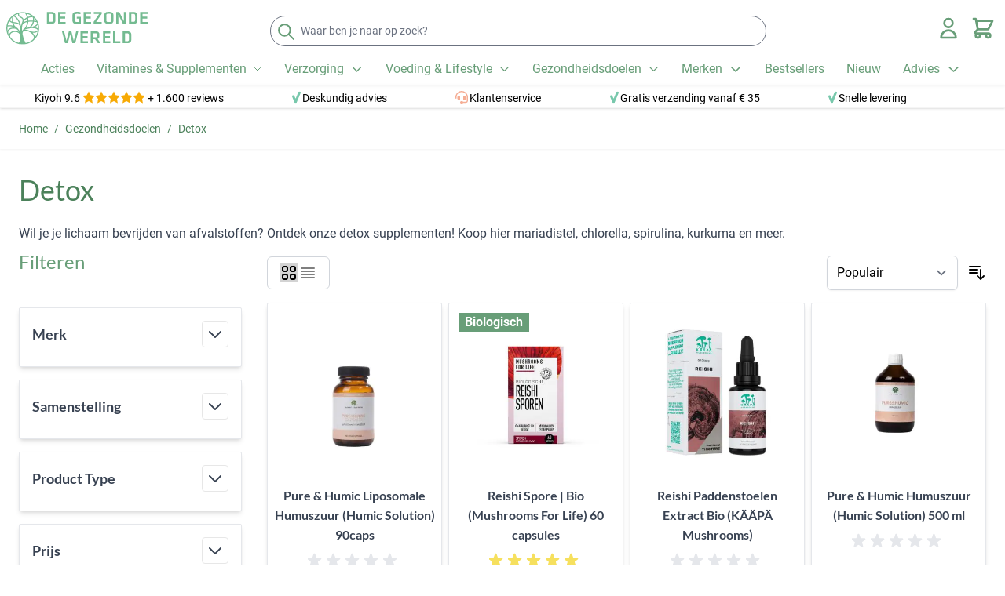

--- FILE ---
content_type: text/html; charset=UTF-8
request_url: https://www.degezondewereld.be/gezondheidsdoelen/detox
body_size: 98530
content:
<!doctype html>
<html lang="nl-BE">
<head >
    <meta charset="utf-8"/>
<meta name="title" content="Detox Supplementen kopen | Gezond ontgiften"/>
<meta name="description" content="Ontdek onze Detox Supplementen! Bevrijden je lichaam van afvalstoffen. Koop hier ✓Mariadistel ✓Chlorella ✓Spirulina ✓Kurkuma ✓Triphala ✓Probiotica"/>
<meta name="robots" content="INDEX,FOLLOW"/>
<meta name="viewport" content="width=device-width, initial-scale=1"/>
<title>Detox Supplementen kopen | Gezond ontgiften</title>
<link  rel="stylesheet" type="text/css"  media="all" href="https://www.degezondewereld.be/static/version1766490194/frontend/DHSServices/HyvaDGW3/nl_NL/css/styles.min.css" />
<link  rel="stylesheet" type="text/css"  media="all" href="https://www.degezondewereld.be/static/version1766490194/frontend/DHSServices/HyvaDGW3/nl_NL/Paynl_Payment/css/payFastCheckout.min.css" />
<link  rel="stylesheet" type="text/css"  media="all" href="https://www.degezondewereld.be/static/version1766490194/frontend/DHSServices/HyvaDGW3/nl_NL/Hyva_MirasvitLayeredNavigation/css/lib/nouislider.min.css" />
<script  type="text/javascript"  src="https://www.degezondewereld.be/static/version1766490194/frontend/DHSServices/HyvaDGW3/nl_NL/Hyva_MirasvitLayeredNavigation/js/lib/nouislider.min.js"></script>
<link  rel="canonical" href="https://www.degezondewereld.be/gezondheidsdoelen/detox" />
<link  rel="next" href="https://www.degezondewereld.be/gezondheidsdoelen/detox?p=2" />
<link  rel="icon" type="image/x-icon" href="https://www.degezondewereld.be/media/favicon/stores/2/favicon_1.gif" />
<link  rel="shortcut icon" type="image/x-icon" href="https://www.degezondewereld.be/media/favicon/stores/2/favicon_1.gif" />
    <script type="application/ld+json">[{"@context":"https:\/\/schema.org","@type":"BreadcrumbList","itemListElement":[{"@type":"ListItem","position":1,"item":{"@id":"https:\/\/www.degezondewereld.be\/","name":"De Gezonde Wereld"}},{"@type":"ListItem","position":2,"item":{"@id":"https:\/\/www.degezondewereld.be\/gezondheidsdoelen","name":"Gezondheidsdoelen"}},{"@type":"ListItem","position":3,"item":{"@id":"https:\/\/www.degezondewereld.be\/gezondheidsdoelen\/detox","name":"Detox"}}]}]</script>
<script type="application/ld+json">[{"@context":"https:\/\/schema.org","@type":"Organization","url":"https:\/\/www.degezondewereld.be\/","logo":"https:\/\/www.degezondewereld.be\/media\/logo\/stores\/2\/degezondewereld-logo_optimized.svg","contactPoint":[{"@type":"ContactPoint","telephone":"+31 (0)251 20 62 68","contactType":"customer service"}],"sameAs":["https:\/\/www.facebook.com\/degezondewereld"]}]</script><script type="application/ld+json">[{"@context":"https:\/\/schema.org","@type":"WebSite","url":"https:\/\/www.degezondewereld.be\/","name":"De Gezonde Wereld"}]</script><script>
    var BASE_URL = 'https://www.degezondewereld.be/';
    var THEME_PATH = 'https://www.degezondewereld.be/static/version1766490194/frontend/DHSServices/HyvaDGW3/nl_NL';
    var COOKIE_CONFIG = {
        "expires": null,
        "path": "\u002F",
        "domain": ".www.degezondewereld.be",
        "secure": true,
        "lifetime": "3600",
        "cookie_restriction_enabled": true    };
    var CURRENT_STORE_CODE = 'dgw_be_storeview';
    var CURRENT_WEBSITE_ID = '2';

    window.hyva = window.hyva || {}

    window.cookie_consent_groups = window.cookie_consent_groups || {}
    window.cookie_consent_groups['necessary'] = true;

    window.cookie_consent_config = window.cookie_consent_config || {};
    window.cookie_consent_config['necessary'] = [].concat(
        window.cookie_consent_config['necessary'] || [],
        [
            'user_allowed_save_cookie',
            'form_key',
            'mage-messages',
            'private_content_version',
            'mage-cache-sessid',
            'last_visited_store',
            'section_data_ids'
        ]
    );
</script>
<script>
    'use strict';
    (function( hyva, undefined ) {

        function lifetimeToExpires(options, defaults) {

            const lifetime = options.lifetime || defaults.lifetime;

            if (lifetime) {
                const date = new Date;
                date.setTime(date.getTime() + lifetime * 1000);
                return date;
            }

            return null;
        }

        function generateRandomString() {

            const allowedCharacters = '0123456789abcdefghijklmnopqrstuvwxyzABCDEFGHIJKLMNOPQRSTUVWXYZ',
                length = 16;

            let formKey = '',
                charactersLength = allowedCharacters.length;

            for (let i = 0; i < length; i++) {
                formKey += allowedCharacters[Math.round(Math.random() * (charactersLength - 1))]
            }

            return formKey;
        }

        const sessionCookieMarker = {noLifetime: true}

        const cookieTempStorage = {};

        const internalCookie = {
            get(name) {
                const v = document.cookie.match('(^|;) ?' + name + '=([^;]*)(;|$)');
                return v ? v[2] : null;
            },
            set(name, value, days, skipSetDomain) {
                let expires,
                    path,
                    domain,
                    secure,
                    samesite;

                const defaultCookieConfig = {
                    expires: null,
                    path: '/',
                    domain: null,
                    secure: false,
                    lifetime: null,
                    samesite: 'lax'
                };

                const cookieConfig = window.COOKIE_CONFIG || {};

                expires = days && days !== sessionCookieMarker
                    ? lifetimeToExpires({lifetime: 24 * 60 * 60 * days, expires: null}, defaultCookieConfig)
                    : lifetimeToExpires(window.COOKIE_CONFIG, defaultCookieConfig) || defaultCookieConfig.expires;

                path = cookieConfig.path || defaultCookieConfig.path;
                domain = !skipSetDomain && (cookieConfig.domain || defaultCookieConfig.domain);
                secure = cookieConfig.secure || defaultCookieConfig.secure;
                samesite = cookieConfig.samesite || defaultCookieConfig.samesite;

                document.cookie = name + "=" + encodeURIComponent(value) +
                    (expires && days !== sessionCookieMarker ? '; expires=' + expires.toGMTString() : '') +
                    (path ? '; path=' + path : '') +
                    (domain ? '; domain=' + domain : '') +
                    (secure ? '; secure' : '') +
                    (samesite ? '; samesite=' + samesite : 'lax');
            },
            isWebsiteAllowedToSaveCookie() {
                const allowedCookies = this.get('user_allowed_save_cookie');
                if (allowedCookies) {
                    const allowedWebsites = JSON.parse(unescape(allowedCookies));

                    return allowedWebsites[CURRENT_WEBSITE_ID] === 1;
                }
                return false;
            },
            getGroupByCookieName(name) {
                const cookieConsentConfig = window.cookie_consent_config || {};
                let group = null;
                for (let prop in cookieConsentConfig) {
                    if (!cookieConsentConfig.hasOwnProperty(prop)) continue;
                    if (cookieConsentConfig[prop].includes(name)) {
                        group = prop;
                        break;
                    }
                }
                return group;
            },
            isCookieAllowed(name) {
                const cookieGroup = this.getGroupByCookieName(name);
                return cookieGroup
                    ? window.cookie_consent_groups[cookieGroup]
                    : this.isWebsiteAllowedToSaveCookie();
            },
            saveTempStorageCookies() {
                for (const [name, data] of Object.entries(cookieTempStorage)) {
                    if (this.isCookieAllowed(name)) {
                        this.set(name, data['value'], data['days'], data['skipSetDomain']);
                        delete cookieTempStorage[name];
                    }
                }
            }
        };

        hyva.getCookie = (name) => {
            const cookieConfig = window.COOKIE_CONFIG || {};

            if (cookieConfig.cookie_restriction_enabled && ! internalCookie.isCookieAllowed(name)) {
                return cookieTempStorage[name] ? cookieTempStorage[name]['value'] : null;
            }

            return internalCookie.get(name);
        }

        hyva.setCookie = (name, value, days, skipSetDomain) => {
            const cookieConfig = window.COOKIE_CONFIG || {};

            if (cookieConfig.cookie_restriction_enabled && ! internalCookie.isCookieAllowed(name)) {
                cookieTempStorage[name] = {value, days, skipSetDomain};
                return;
            }
            return internalCookie.set(name, value, days, skipSetDomain);
        }


        hyva.setSessionCookie = (name, value, skipSetDomain) => {
            return hyva.setCookie(name, value, sessionCookieMarker, skipSetDomain)
        }

        hyva.getBrowserStorage = () => {
            const browserStorage = window.localStorage || window.sessionStorage;
            if (!browserStorage) {
                console.warn('Browser Storage is unavailable');
                return false;
            }
            try {
                browserStorage.setItem('storage_test', '1');
                browserStorage.removeItem('storage_test');
            } catch (error) {
                console.warn('Browser Storage is not accessible', error);
                return false;
            }
            return browserStorage;
        }

        hyva.postForm = (postParams) => {
            const form = document.createElement("form");

            let data = postParams.data;

            if (! postParams.skipUenc && ! data.uenc) {
                data.uenc = btoa(window.location.href);
            }
            form.method = "POST";
            form.action = postParams.action;

            Object.keys(postParams.data).map(key => {
                const field = document.createElement("input");
                field.type = 'hidden'
                field.value = postParams.data[key];
                field.name = key;
                form.appendChild(field);
            });

            const form_key = document.createElement("input");
            form_key.type = 'hidden';
            form_key.value = hyva.getFormKey();
            form_key.name="form_key";
            form.appendChild(form_key);

            document.body.appendChild(form);

            form.submit();
        }

        hyva.getFormKey = function () {
            let formKey = hyva.getCookie('form_key');

            if (!formKey) {
                formKey = generateRandomString();
                hyva.setCookie('form_key', formKey);
            }

            return formKey;
        }

        hyva.formatPrice = (value, showSign, options = {}) => {
            const groupSeparator = options.groupSeparator;
            const decimalSeparator = options.decimalSeparator
            delete options.groupSeparator;
            delete options.decimalSeparator;
            const formatter = new Intl.NumberFormat(
                'nl\u002DNL',
                Object.assign({
                    style: 'currency',
                    currency: 'EUR',
                    signDisplay: showSign ? 'always' : 'auto'
                }, options)
            );
            return (typeof Intl.NumberFormat.prototype.formatToParts === 'function') ?
                formatter.formatToParts(value).map(({type, value}) => {
                    switch (type) {
                        case 'currency':
                            return '\u20AC' || value;
                        case 'minusSign':
                            return '- ';
                        case 'plusSign':
                            return '+ ';
                        case 'group':
                            return groupSeparator !== undefined ? groupSeparator : value;
                        case 'decimal':
                            return decimalSeparator !== undefined ? decimalSeparator : value;
                        default :
                            return value;
                    }
                }).reduce((string, part) => string + part) :
                formatter.format(value);
        }

        const formatStr = function (str, nStart) {
            const args = Array.from(arguments).slice(2);

            return str.replace(/(%+)([0-9]+)/g, (m, p, n) => {
                const idx = parseInt(n) - nStart;

                if (args[idx] === null || args[idx] === void 0) {
                    return m;
                }
                return p.length % 2
                    ? p.slice(0, -1).replace('%%', '%') + args[idx]
                    : p.replace('%%', '%') + n;
            })
        }

        hyva.str = function (string) {
            const args = Array.from(arguments);
            args.splice(1, 0, 1);

            return formatStr.apply(undefined, args);
        }

        hyva.strf = function () {
            const args = Array.from(arguments);
            args.splice(1, 0, 0);

            return formatStr.apply(undefined, args);
        }

        /**
         * Take a html string as `content` parameter and
         * extract an element from the DOM to replace in
         * the current page under the same selector,
         * defined by `targetSelector`
         */
        hyva.replaceDomElement = (targetSelector, content) => {
            // Parse the content and extract the DOM node using the `targetSelector`
            const parser = new DOMParser();
            const doc = parser.parseFromString(content, 'text/html');
            const contentNode = doc.querySelector(targetSelector);

            // Bail if content or target can't be found
            if (!contentNode || !document.querySelector(targetSelector)) {
                return;
            }

                        hyva.activateScripts(contentNode);
            
            // Replace the old DOM node with the new content
            document.querySelector(targetSelector).replaceWith(contentNode);

            // Reload customerSectionData and display cookie-messages if present
            window.dispatchEvent(new CustomEvent("reload-customer-section-data"));
            hyva.initMessages();
        }

        hyva.removeScripts = (contentNode) => {
            const scripts = contentNode.getElementsByTagName('script');
            for (let i = 0; i < scripts.length; i++) {
                scripts[i].parentNode.removeChild(scripts[i]);
            }
            const templates = contentNode.getElementsByTagName('template');
            for (let i = 0; i < templates.length; i++) {
                const container = document.createElement('div');
                container.innerHTML = templates[i].innerHTML;
                hyva.removeScripts(container);
                templates[i].innerHTML = container.innerHTML;
            }
        }

        hyva.activateScripts = (contentNode) => {
            // Create new array from HTMLCollection to avoid mutation of collection while manipulating the DOM.
            const scripts = Array.from(contentNode.getElementsByTagName('script'));

            // Iterate over all script tags to duplicate+inject each into the head
            for (const original of scripts) {
                const script = document.createElement('script');
                original.type && (script.type = original.type);
                script.innerHTML = original.innerHTML;

                // Remove the original (non-executing) script from the contentNode
                original.parentNode.removeChild(original)

                // Add script to head
                document.head.appendChild(script);
            }

            return contentNode;
        }

        const replace = {['+']: '-', ['/']: '_', ['=']: ','};
        hyva.getUenc = () => btoa(window.location.href).replace(/[+/=]/g, match => replace[match]);

        let currentTrap;

        const focusableElements = (rootElement) => {
            const selector = 'button, [href], input, select, textarea, details, [tabindex]:not([tabindex="-1"]';
            return Array.from(rootElement.querySelectorAll(selector))
                .filter(el => {
                    return el.style.display !== 'none'
                        && !el.disabled
                        && el.tabIndex !== -1
                        && (el.offsetWidth || el.offsetHeight || el.getClientRects().length)
                })
        }

        const focusTrap = (e) => {
            const isTabPressed = e.key === 'Tab' || e.keyCode === 9;
            if (!isTabPressed) return;

            const focusable = focusableElements(currentTrap)
            const firstFocusableElement = focusable[0]
            const lastFocusableElement = focusable[focusable.length - 1]

            e.shiftKey
                ? document.activeElement === firstFocusableElement && (lastFocusableElement.focus(), e.preventDefault())
                : document.activeElement === lastFocusableElement && (firstFocusableElement.focus(), e.preventDefault())
        };

        hyva.releaseFocus = (rootElement) => {
            if (currentTrap && (!rootElement || rootElement === currentTrap)) {
                currentTrap.removeEventListener('keydown', focusTrap)
                currentTrap = null
            }
        }
        hyva.trapFocus = (rootElement) => {
            if (!rootElement) return;
            hyva.releaseFocus()
            currentTrap = rootElement
            rootElement.addEventListener('keydown', focusTrap)
            const firstElement = focusableElements(rootElement)[0]
            firstElement && firstElement.focus()
        }

        hyva.safeParseNumber = (rawValue) => {
            const number = rawValue ? parseFloat(rawValue) : null;

            return Array.isArray(number) || isNaN(number) ? rawValue : number;
        }

        const toCamelCase = s => s.split('_').map(word => word.charAt(0).toUpperCase() + word.slice(1)).join('');
        hyva.createBooleanObject = (name, value = false, additionalMethods = {}) => {

            const camelCase = toCamelCase(name);
            const key = '__hyva_bool_' + name

            return new Proxy(Object.assign(
                additionalMethods,
                {
                    [key]: !!value,
                    [name]() {return !!this[key]},
                    ['!' + name]() {return !this[key]}, // @deprecated This does not work with non-CSP Alpine
                    ['not' + camelCase]() {return !this[key]},
                    ['toggle' + camelCase]() {this[key] = !this[key]},
                    [`set${camelCase}True`]() {this[key] = true},
                    [`set${camelCase}False`]() {this[key] = false},
                }
            ), {
                set(target, prop, value) {
                    return prop === name
                        ? (target[key] = !!value)
                        : Reflect.set(...arguments);
                }
            })
        }

                hyva.alpineInitialized = (fn) => window.addEventListener('alpine:initialized', fn, {once: true})
        window.addEventListener('alpine:init', () => Alpine.data('{}', () => ({})), {once: true});
                window.addEventListener('user-allowed-save-cookie', () => internalCookie.saveTempStorageCookies())

    }( window.hyva = window.hyva || {} ));
</script>
<script>
    if (!window.IntersectionObserver) {
        window.IntersectionObserver = function (callback) {
            this.observe = el => el && callback(this.takeRecords());
            this.takeRecords = () => [{isIntersecting: true, intersectionRatio: 1}];
            this.disconnect = () => {};
            this.unobserve = () => {};
        }
    }
</script>
    <style>.mst-nav__horizontal-bar {display:none}.mst-nav__label .mst-nav__label-item._highlight a{color: #ff5501;}.navigation-horizontal .block-actions.filter-actions {display: none;} /* Display filters rules - begin */.sidebar [x-data='initLayeredNavigation()'] .block-title {display:flex;}.sidebar [data-nav-position=horizontal] {display:none;}/* Display filters rules - end */</style>


<style>
    [data-element="filter"][data-hidden=true],
    [data-element="filter"][data-search-hidden=true],
    [data-element="filter"][data-letter-hidden=true] {
        display: none !important;
    }

    .mst-nav__horizontal-bar .block-title {
        display: none;
    }

    .mst-nav__horizontal-bar>[x-data="initLayeredNavigation()"] {
        margin: 0;
    }

    .mst-nav__horizontal-bar .block-content {
        display: flex;
        flex-wrap: wrap;
    }

    .mst-nav__horizontal-bar .block-content .filter-option {
        margin: .5rem;
        position: relative;
    }
    .mst-nav__horizontal-bar .filter-options-title {
        padding-bottom: 0!important;
        border-bottom: none;
    }

    .mst-nav__horizontal-bar .block-content .filter-option .title {
        margin: 0 .5rem;
    }

    .mst-nav__horizontal-bar .block-content .filter-options-content {
        position: absolute;
        width: max-content;
        background-color: #fff;
        padding: 1rem;
        left: 0;
        margin-top: 1rem;
        box-shadow: 0 1px 3px 0 rgba(0, 0, 0, 0.1), 0 1px 2px 0 rgba(0, 0, 0, 0.06);
        z-index: 1;
        max-width: 23rem;
    }

    .mst-nav__horizontal-bar .block-content .mst-nav__search-suggestion {
        max-height: 600px;
        overflow-y: auto;
    }

    .mst-nav__horizontal-bar .block-content .mst-nav__search-suggestion .filter-options-content {
        position: relative;
        width: 100%;
        padding: 0;
        box-shadow: none;
    }

    @media screen and (max-width: 767px){
        .mst-nav__horizontal-bar .block {
            padding: 0;
        }

        .mst-nav__horizontal-bar .block-content {
            padding: 0;
            position: relative;
        }

        .mst-nav__horizontal-bar .block-content .filter-option,
        .mst-nav__horizontal-bar .block-content .filter-current {
            margin: .125rem;
            position: static;
        }

        .mst-nav__horizontal-bar .block-content .filter-options-content {
            width: auto;
            right: .125rem;
            left: .125rem;
        }
    }
</style>

<link rel="alternate" hreflang="nl-BE" href="https://www.degezondewereld.be/gezondheidsdoelen/detox" />
<link rel="alternate" hreflang="nl" href="https://www.degezondewereld.nl/gezondheidsdoelen/detox" />
<link rel="alternate" hreflang="x-default" href="https://www.degezondewereld.nl/gezondheidsdoelen/detox" /></head>
<body id="html-body" class="page-with-filter page-products categorypath-gezondheidsdoelen-detox category-detox mst-nav__theme-hyva-reset mst-nav__theme-hyva-default mst-nav__theme-dhsservices-hyvadgw3 catalog-category-view page-layout-2columns-left">


<script>
    window.fastCheckoutMinicart = false;
    window.fastCheckoutModalEnabled = true;
</script><input name="form_key" type="hidden" value="qSlkdAXbPvPJSjoZ" />
    <noscript>
        <section class="message global noscript border-b-2 border-blue-500 bg-blue-50 shadow-none m-0 px-0 rounded-none font-normal">
            <div class="container text-center">
                <p>
                    <strong>JavaScript lijkt te zijn uitgeschakeld in je browser.</strong>
                    <span>
                        Voor de beste gebruikerservaring, zorg ervoor dat javascript ingeschakeld is voor je browser.                    </span>
                </p>
            </div>
        </section>
    </noscript>


<script>
    document.body.addEventListener('touchstart', () => {}, {passive: true})
</script>

<script>
    function initCookieBanner() {
        const isUserAllowedSaveCookieName = 'user_allowed_save_cookie';
        const currentWebsiteId = 2;

        const isAllowedSaveCookie = () => {
            const allowedCookies = hyva.getCookie(isUserAllowedSaveCookieName);
            const allowedCookieWebsites = allowedCookies
                ? JSON.parse(unescape(allowedCookies))
                : [];

            return allowedCookieWebsites[currentWebsiteId] !== undefined
                ? !! allowedCookieWebsites[currentWebsiteId]
                : false;
        };

        return {
            showCookieBanner: false,
            cookieName: isUserAllowedSaveCookieName,
            cookieValue: '{"2":1}',
            cookieLifetime: '31536000',
            noCookiesUrl: 'https\u003A\u002F\u002Fwww.degezondewereld.be\u002Fcookie\u002Findex\u002FnoCookies\u002F',

            checkAcceptCookies() {
                this.showCookieBanner = ! isAllowedSaveCookie();
            },
            setAcceptCookies() {
                const cookieExpires = this.cookieLifetime /  60 / 60 / 24;
                hyva.setCookie(this.cookieName, this.cookieValue, cookieExpires);
                if (!hyva.getCookie(this.cookieName)) {
                    window.location.href = this.noCookiesUrl;
                } else {
                    window.dispatchEvent(new CustomEvent('user-allowed-save-cookie'));
                }
            }
        }
    }
</script>
<!-- Cookie Notice Config DHSServices -->
<script>
    const cookieName = 'user_allowed_save_cookie';
    const cookieValue = '{"2":1}';
    const cookieLifetime = '31536000';
    const noCookiesUrl = 'https\u003A\u002F\u002Fwww.degezondewereld.be\u002Fcookie\u002Findex\u002FnoCookies\u002F';

    function setCookie() {
        const cookieSet = hyva.getCookie(cookieName);
        if (!cookieSet) {
            const cookieExpires = cookieLifetime / 60 / 60 / 24;
            hyva.setCookie(cookieName, cookieValue, cookieExpires);
            if (!hyva.getCookie(cookieName)) {
                window.location.href = noCookiesUrl;
            } else {
                window.dispatchEvent(new CustomEvent('user-allowed-save-cookie'));
            }
            document.getElementById('notice-cookie-block').style.display = 'none';
                        window.removeEventListener('scroll', scrollAcceptCookie);
                        const cookieSetPost = hyva.getCookie(cookieName);
        }
    }

    const cookieSet = hyva.getCookie(cookieName);
    if (!cookieSet) {
        // accept cookies after time
                $timeoutDelay = '30' * 1000;
        setTimeout(function() {
            setCookie();
        }, $timeoutDelay);
                // accept cookies after scroll
                $scrollHeight = '200';
        window.addEventListener('scroll', scrollAcceptCookie);
        function scrollAcceptCookie() {
            if (window.pageYOffset > $scrollHeight && !cookieSet) {
                setCookie();
            }
        }
                // accept cookies after page change
                const beforeUnloadListener = (event) => {
            //event.preventDefault();
            setCookie();
        };
        window.addEventListener('beforeunload', beforeUnloadListener, {capture: true});
            }
</script>
<!-- Cookie Notice Config DHSServices -->
<section id="notice-cookie-block"
         x-data="initCookieBanner();"
         @private-content-loaded.window="checkAcceptCookies()"
>
    <template x-if="showCookieBanner">
        <div role="dialog"
             aria-modal="true"
             class="container fixed py-0 right-0 bottom-0 z-30 max-w-full bg-container-darker
                border-t-2 border-container-darker px-1 sm:px-2"
        >
            <button @click="setAcceptCookies(); showCookieBanner = false;" aria-label="Close panel"
                    class="absolute right-0 top-0 p-4">
                <svg xmlns="http://www.w3.org/2000/svg" fill="none" viewBox="0 0 24 24" stroke-width="2" stroke="currentColor" width="24" height="24" role="img">
  <path stroke-linecap="round" stroke-linejoin="round" d="M6 18L18 6M6 6l12 12"/>
<title>x</title></svg>
            </button>

            <div class="p-1 pr-2">
                <div class="flex flex-wrap">
                <div class="w-full md:w-3/4 lg:w-4/5 xl:w-auto text-xs md:text-sm my-auto">
                <p class="mb-1">
                    <span class="font-semibold">
                        Wij gebruiken cookies om je ervaring beter te maken.                    </span>
                    <span>
                        Om te voldoen aan de cookie wetgeving, vragen we je toestemming om de cookies te plaatsen.                    </span>
                    <a href="https://www.degezondewereld.be/privacy-en-cookieverklaring"
                       class="underline">
                        Lees ons beleid                    </a>
                    <button @click="setAcceptCookies(); showCookieBanner = false"
                            id="btn-cookie-allow"
                            class="btn btn-primary inline md:hidden px-1 py-1 text-xs">
                        Cookies toestaan                    </button>
                </p>
                </div>
                <div class="my-auto hidden md:block md:w-1/4 lg:w-1/5 xl:w-auto text-sm xl:ml-2">
                    <button @click="setAcceptCookies(); showCookieBanner = false"
                            id="btn-cookie-allow"
                            class="btn btn-primary px-2 py-1 text-sm"
                    >
                        Cookies toestaan                    </button>
                </div>
                </div>
            </div>
        </div>
    </template>
</section>

<script>
    function getMstNavConfig() {
        return {
            clearUrl: 'https://www.degezondewereld.be/gezondheidsdoelen/detox',

            isAjax: function () {
                return 0;
            },

            isInstantMode: function () {
                return 0;
            },

            isConfirmationMode: function () {
                var isConfirmationMode = 0;
                var isConfirmOnMobile  = 0;
                var modeSwitchBreakpoint = 768;

                return isConfirmationMode
                    || (isConfirmOnMobile && window.innerWidth <= modeSwitchBreakpoint);
            },

            isConfirmOnMobile: function () {
                return 0;
            },

            getModeSwitchBreakpoint: function () {
                return 768;
            },

            isSeoFilterEnabled: function () {
                return 0;
            },

            isHighlightEnabled: function () {
                return 0;
            },

            getFriendlyClearUrl: function () {
                return 'https://www.degezondewereld.be/gezondheidsdoelen/detox';
            },

            getAjaxCallEvent: function () {
                return 'mst-nav__ajax-call';
            },

            getAjaxProductListWrapperId: function () {
                return '#m-navigation-product-list-wrapper';
            },

            isSearchFilterFulltext: function () {
                return 1;
            },

            isSearchFilterOptions: function () {
                return 1;
            },

            isFilterClearBlockInOneRow: function () {
                return 0            },

            getClearUrl: function () {
                return this.clearUrl;
            },

            getOverlayUrl: function () {
                return 'https://www.degezondewereld.be/static/version1766490194/frontend/DHSServices/HyvaDGW3/nl_NL/Mirasvit_LayeredNavigation/images/ajax_loading.gif'
            },

            isHorizontalByDefault: function () {
                return false;
            },

            // trustpilot compatibility
            loadTrustpilotWidget: function () {
                if(window.Trustpilot) {
                    let trustboxes = document.querySelectorAll(this.getAjaxProductListWrapperId() + ' .trustpilot-widget');
                    if(trustboxes.length !== 0) {
                        trustboxes.forEach((trustbox) => {
                            window.Trustpilot.loadFromElement(trustbox);
                        });
                    }
                }
            },

            // yotpo compatibility
            loadYotpoWidget: function () {
                if(window.yotpo){
                    window.yotpo.initWidgets();
                }
            },

            // lipscore compatibility
            loadLipscoreWidgets: function () {
                if(window.lipscore) {
                    window.lipscore.initWidgets();
                }
            },


            load3rdPartyReviewWidgets: function () {
                this.loadTrustpilotWidget();
                this.loadYotpoWidget();
                this.loadLipscoreWidgets();
            },

            isScrollToTopEnabled: function () {
                return 1;
            },

            isStickySidebarEnabled: function () {
                return 0;
            },

            isPreCalculationEnabled: function () {
                return 0;
            }

        }
    }

    const mstNavCache = (() => {
        return {
            cache: [],

            getCacheId: function (key) {
                return JSON.stringify(key);
            },

            getData: function (key) {
                let cacheId = this.getCacheId(key);
                return this.cache[cacheId];
            },

            setData: function (key, data) {
                let cacheId = this.getCacheId(key);
                this.cache[cacheId] = data;
            }
        }
    })();
</script>

<script>
    function handleFiltersNavPositions() {
        var filtersConfig = {"category_ids":"sidebar","vape_acc_model":"sidebar","weight_net":"sidebar","shroom_species":"sidebar","shroom_duration":"sidebar","shroom_strain":"sidebar","shroom_kitvolume":"sidebar","shroom_onset":"sidebar","shroom_lineage":"sidebar","shroom_potency":"sidebar","shroom_growexperience":"sidebar","shroom_effect":"sidebar","plant_bio":"sidebar","kratom_vein":"sidebar","kratom_herkomst":"sidebar","shroom_microdose":"sidebar","light_power":"sidebar","light_efficacy":"sidebar","light_ppf":"sidebar","light_surface":"sidebar","light_leds":"sidebar","light_spectrum":"sidebar","light_length":"sidebar","light_width":"sidebar","light_weight":"sidebar","light_plants":"sidebar","tent_surface":"sidebar","tent_length":"sidebar","tent_width":"sidebar","tent_height":"sidebar","tent_volume":"sidebar","tent_vents":"sidebar","tent_material_in":"sidebar","tent_capacity":"sidebar","ventillation_flow":"sidebar","ventillation_rpm":"sidebar","ventillation_spl":"sidebar","ventillation_size":"sidebar","ventillation_power":"sidebar","ventillation_thermostat":"sidebar","ventillation_ducting":"sidebar","brand":"sidebar","fan_size":"sidebar","fan_power":"sidebar","fan_variation":"sidebar","irrigation_type":"sidebar","irrigation_volume":"sidebar","irrigation_potsize":"sidebar","irrigation_power":"sidebar","irrigation_flow":"sidebar","irrigation_nozzles":"sidebar","irrigation_hoselength":"sidebar","irrigation_hosediameter":"sidebar","tent_material_out":"sidebar","ventillation_speed":"sidebar","portable_desktop":"sidebar","method":"sidebar","materiaal":"sidebar","precisie":"sidebar","weegschaal_capaciteit":"sidebar","type_cbd":"sidebar","percentage_cbd_wietolie":"sidebar","opslagmethode":"sidebar","vloei_formaat":"sidebar","grinderdelen":"sidebar","geschikt_voor":"sidebar","supplementen_dvs":"sidebar","waterpijp_materiaal":"sidebar","bong_geschikt_voor_nieuw":"sidebar","bong_hoogte":"sidebar","temperature":"sidebar","bong_diameter":"sidebar","thc":"sidebar","plant_autoflower":"sidebar","vape_temperatuur_hoog":"sidebar","bong_ice":"sidebar","plant_thc_gemiddeld":"sidebar","vape_temperatuur_laag":"sidebar","bong_percolator":"sidebar","percentage_cbd":"sidebar","thc_cbd_ratio":"sidebar","plant_cbd_gemiddeld":"sidebar","vape_sessies_acculading":"sidebar","bong_grind_fitting":"sidebar","samenstelling":"sidebar","cupwinners":"sidebar","vape_opwarmtijd":"sidebar","bong_kickhole":"sidebar","plant_geur":"sidebar","vape_inhoud_oven":"sidebar","bong_life_off_bowl":"sidebar","vloei_cones_filterlengte":"sidebar","vape_airflow":"sidebar","smaak":"sidebar","familie_wiet":"sidebar","plant_flowering":"sidebar","shisha_of_bong":"sidebar","vloei_cones_ongebleekt":"sidebar","vape_materiaal_oven":"sidebar","plant_seed_harvest":"sidebar","inhale":"sidebar","plant_type":"sidebar","vape_smartphoneapp":"sidebar","plant_locatie_kweek":"sidebar","plant_harvest":"sidebar","autoswitch":"sidebar","plant_opbrengst":"sidebar","plant_maxopbrengst_binnen":"sidebar","plant_opbrengst_buiten":"sidebar","plant_hoogte_maximaal":"sidebar","producttype":"sidebar","plant_effects":"sidebar","plant_feature":"sidebar","color":"sidebar","price":"sidebar","bio":"sidebar","vegan":"sidebar"};

        document.querySelectorAll('.sidebar template').forEach(function (filterOptionsTemplate) {
            var filterItem = filterOptionsTemplate.content.querySelector('[data-mst-nav-filter]');

            if (!filterItem || filterItem == undefined) {
                return;
            }

            var attributeCode = filterItem.getAttribute('data-mst-nav-filter').replace(/A\d{6}A/, '');

            if (filtersConfig.hasOwnProperty(attributeCode)) {
                filterOptionsTemplate.closest('.filter-option').setAttribute('data-nav-position', filtersConfig[attributeCode]);
            }
        }.bind(this))
    }

    document.addEventListener('DOMContentLoaded', handleFiltersNavPositions);
</script>

<script>
    function getContentUpdater() {
        return {
            config: getMstNavConfig(),

            leftnavUpdate: function (leftnav) {

                if (this.config.isPreCalculationEnabled()) {
                    updateFilterState();
                }
                let sidebarExists = true;
                // for chrome translation
                leftnav = leftnav.replace(/aria-label=\"(.*?)\"/, '');
                let navigation = document.querySelector('.sidebar.sidebar-main .block.filter, .sidebar.sidebar-main .block.filter, .sidebar.sidebar-main .block-content');

                // compatibility with 1-column layout
                if(!navigation) {
                    navigation = document.querySelector('.column.main .block.filter, .column.main .block.filter, .column.main .block-content');
                    sidebarExists = false
                }

                if (leftnav) {
                    const el = navigation.parentElement;

                    el.outerHTML = this.renderJSFromContent(leftnav);

                    const scriptsSelector = sidebarExists ? '.sidebar.sidebar-main script' : '.column.main script';
                    /* remove duplicated scripts */
                    document.querySelectorAll(scriptsSelector)
                        .forEach(function (scriptEl) {
                            if (scriptEl.innerHTML.indexOf('expandFilters') >= 0) {
                                scriptEl.remove();
                            }
                        });

                    if (this.config.isStickySidebarEnabled()) {
                        initStickySidebar()
                    }
                    expandFilters();
                }
            },

            productsUpdate: function (products) {
                if (products) {
                    products = products.replace(/aria-label=\"(.*?)\"/, '');
                    this.triggerUpdate(this.config.getAjaxProductListWrapperId(), products);

                    // re-init ajax toolbar
                    let toolbars = document.querySelector(this.config.getAjaxProductListWrapperId())
                        .querySelectorAll('.toolbar.toolbar-products');

                    toolbars.forEach(function (toolbar) {
                        let xData = toolbar.getAttribute('x-data');
                        xData = '{...' + xData + ', ...initAjaxToolbar()}';

                        toolbar.setAttribute('x-data', xData);
                    });

                    // re-init ajax pager
                    let pagerItems = document.querySelector(this.config.getAjaxProductListWrapperId())
                        .querySelectorAll('.toolbar.toolbar-products .pages-items a');

                    pagerItems.forEach(function (item) {
                        item.addEventListener('click', function (e) {
                            e.preventDefault();

                            initApplier().apply(item.href);
                        });
                    });

                    // third-party review widgets compatibility
                    this.config.load3rdPartyReviewWidgets();


                    // update form_key cookie after products update
                    const formKeyElem = document.querySelector('form.product_addtocart_form input[name="form_key"]');

                    if (formKeyElem && formKeyElem.value) {
                        hyva.setCookie('form_key', formKeyElem.value);
                    }
                }
            },

            pageTitleUpdate: function (pageTitle) {
                /*this.triggerUpdate('.page-title', pageTitle, '.page-title-wrapper');*/
            },

            breadcrumbsUpdate: function (breadcrumbs) {
                this.triggerUpdate('.wrapper-breadcrums, .breadcrumbs', breadcrumbs);
            },

            updateCategoryViewData: function (categoryViewData) {
                if (categoryViewData === '') {
                    return
                }

                if (document.querySelectorAll(".category-view").length === 0) {
                    const el = document.createElement("div");
                    el.classList.add('category-view');

                    document.querySelector('.page.messages').parentNode.insertBefore(el, document.querySelector('.page.messages'));
                } else {
                    document.querySelector(".category-view").outerHtml = categoryViewData;
                }
            },

            updateQuickNavigation: function (quickNavigation) {
                this.triggerUpdate(".mst-quick-nav__filterList", quickNavigation);
            },

            horizontalNavigationUpdate: function (horizontalNav, isHorizontalByDefault) {
                const horizontalNavigation = '.mst-nav__horizontal-bar';

                if (horizontalNav) {
                    if (isHorizontalByDefault == 1) {
                        $("#layered-filter-block").remove();
                    }

                    if (!document.querySelectorAll(horizontalNavigation).length) {
                        let horNavEl = document.createElement('DIV');
                        horNavEl.classList.add('mst-nav__horizontal-bar');

                        if (document.querySelectorAll('[data-element="quick-navigation"]').length) {
                            document.querySelector('[data-element="quick-navigation"]').after(horNavEl);
                        } else {
                            document.querySelector('.column.main').prepend(horNavEl);
                        }
                    }

                    this.triggerUpdate(horizontalNavigation, horizontalNav);
                }
            },

            updateUrlPath: function (targetUrl) {
                targetUrl.replace('&amp;', '&');
                targetUrl.replace('%2C', ',');

                window.mNavigationAjaxscrollCompatibility = 'true';
                window.location = targetUrl;
            },

            updateInstantlyMode: function (data, isHorizontalByDefault) {
                document.querySelector('#mst-ajax-nav-script-container').innerText = '';

                if (data['ajaxscroll'] == 'true') {
                    this.updateUrlPath(data.url);
                }

                this.leftnavUpdate(data['leftnav']);
                this.horizontalNavigationUpdate(data['horizontalBar'], isHorizontalByDefault);
                this.productsUpdate(data['products']);
                this.pageTitleUpdate(data['pageTitle']);
                this.breadcrumbsUpdate(data['breadcrumbs']);
                this.updateCategoryViewData(data['categoryViewData']);
                this.updateQuickNavigation(data['quickNavigation']);
            },

            triggerUpdate: function (selector, content, closest = false) {
                if (!document.querySelectorAll(selector).length) {
                    return;
                }

                let insertTarget = document.querySelector(selector);

                if (closest) {
                    insertTarget = insertTarget.closest(closest);
                }

                insertTarget.outerHTML = this.renderJSFromContent(content);
            },

            renderJSFromContent: function (content) {
                const scriptBeginTag = '<script';
                const scriptEndTag = '</scr' + 'ipt>';

                let startIndex = 0;
                let scripts = [];

                while (content.indexOf(scriptBeginTag, startIndex) >= 0) {
                    const scriptStartPos = content.indexOf(scriptBeginTag, startIndex);
                    const scriptEndPos = content.indexOf(scriptEndTag, startIndex) + 9;

                    scripts.push(content.slice(scriptStartPos, scriptEndPos));

                    startIndex = scriptEndPos;
                }

                if (!scripts.length) {
                    return content;
                }

                scripts.forEach(function (script) {
                    content.replace(script, '');

                    let scriptContent = '';

                    if (script.indexOf('magento-init') < 0) {
                        scriptContent = script.replace(/<script([^>]*)>/m, '')
                            .replace(scriptEndTag, '');
                    }

                    let scriptElement = document.createElement('script');
                    scriptElement.innerHTML = scriptContent;

                    document.querySelector('#mst-ajax-nav-script-container').appendChild(scriptElement);
                });

                return content;
            }
        }
    }
</script>

<div id="mst-ajax-nav-script-container"></div>


<script>
    function initPaging() {
        return {
            nextBtn:          null,
            prevBtn:          null,
            isActive:         false,
            excludeHeight:    null,
            dataPageAttr:     'scroll-page',
            currLimit:        null,
            modeSwitched:     false,
            maxLoadedPageNum: 0,
            minLoadedPageNum: 1000,
            progressBar:      null,
            loadedPages:      1,
            updateTimeout:    null,

            modes: {
                infinite:        '_initInfiniteMode',
                button:          '_initButtonMode',
                infinite_button: '_initInfiniteButtonMode',
                button_infinite: '_initButtonInfiniteMode',
                button_default: '_initButtonDefaultMode'
            },

            mode:         'button',
            pageLimit:    0,
            moreBtnClass: 'mst-scroll__button', // "load more" buttons class
            postCatalogHeightSelectors: [
                '.main .products ~ .block-static-block',
                '.page-footer',
                '.page-bottom'
            ],
            // elements that should be hidden
            hide:                       [
                '.pages',
                '.toolbar-amount'
            ],
            // initial info
            factor:       0.95, // factor for loading next page when scrolling down in infinite mode
            pageParam:    'p',
            pageNum:      1,
            initPageNum:  1,
            prevPageNum:  null,
            nextPageNum:  null,
            lastPageNum:  null,
            loadPrevText: 'Load Previous Page',
            loadNextText: 'Load More',
            progressBarEnabled: 0,
            progressBarText:    'Loaded %loaded% of %total% items',
            itemsTotal:         100000,
            itemsLimit:         12,
            initScrollTrigger:  false,

            productListSelector: '.products.product-grid, .products.products-grid, .products.product-list, .products.products-list',

            config: getMstNavConfig(),

            updateData: function(data) {
                for (let key in data) {
                    this[key] = data[key];
                }

                return this;
            },

            $el: function () {
                return document.querySelector(this.productListSelector);
            },

            initAjaxScroll: function () {
                // scroll is active only when catalog has more than 1 page
                this.isActive = this.nextPageNum || this.prevPageNum || false;

                // set initial page number to product list
                this.$el().setAttribute('data-' + this.dataPageAttr, this.pageNum);

                // hide default DOM elements such as pagination
                this._hideElements();

                // init scroll widget in chosen mode
                this[this.modes[this.mode]]();

                this._bind();

                this.loadedPages = 1;

                this.progressBar = this._createProgressBar();

                this._updateLabels(this);
            },

            _destroy: function () {
                this.isActive = false;
                // this = null;
            },

            /**
             * Bind scroll event and load products when window is scrolled down.
             */

            _initInfiniteMode: function () {
                if(!this.initScrollTrigger){
                    this._initScroll();
                    this.initScrollTrigger = true;
                }

                // init button for previous page
                if (this.prevPageNum) {
                    this.prevBtn = this._createButton(this.loadPrevText, this.prevPageNum, 'insertBefore');
                    this.progressBar = this._createProgressBar();
                }
            },

            _initScroll: function () {
                var onPause = false;

                window.addEventListener('scroll', function () {
                    var scrollTop = window.scrollY;

                    if (scrollTop >= this._calculateHeightDiff() && !onPause && this.nextPageNum) {
                        this.currLimit--;

                        // stop processing infinite scroll when page limit reached
                        if (this.mode === 'infinite_button' && this.currLimit < 0) {
                            this.currLimit = null;
                            return;
                        }
                        onPause = true; // suspend ajax scrolling

                        getLoader().show(this._getLastProductList());

                        this._request(window.location.href, {p: this.nextPageNum})
                            .then(function (response) {
                                getLoader().hide();
                                this._updateCatalog(response);

                                return response;
                            }.bind(this))
                            .then(function (response) { // update next page num
                                if (response.config) {
                                    this.nextPageNum = response.config.nextPageNum;
                                    onPause = false; // resume ajax scrolling
                                    if (this.mode === 'infinite_button') {
                                        this._updateLabels(this)
                                    }
                                }
                            }.bind(this));
                    }
                }.bind(this));
            },

            /**
             * Calculate difference between the whole document height and its visible part + height of excluded blocks.
             *
             * @return {Number}
             */
            _calculateHeightDiff: function () {
                var diff = this._getLastProductList().getBoundingClientRect().height
                    + (this._getLastProductList().offsetTop)
                    - window.innerHeight;

                diff -= this._getExcludeHeight();

                return diff;
            },

            /**
             * Initialize widget in button mode.
             */
            _initButtonMode: function () {
                this._initButtons();
            },

            _initButtonDefaultMode: function () {
                this._initButtons();
            },

            _initInfiniteButtonMode: function() {
                this.modeSwitched = false;
                this.currLimit = this.currLimit === null ? this.pageLimit : this.currLimit;

                this._initInfiniteMode();
            },

            _initButtonInfiniteMode: function() {
                this.currLimit = this.currLimit === null ? this.pageLimit : this.currLimit;

                this._initButtonMode();
            },

            /**
             * Create buttons.
             */
            _initButtons: function () {
                if (this.nextPageNum) {
                    this.nextBtn = this._createButton(this.loadNextText, this.nextPageNum, 'insertAfter');
                }

                if (this.prevPageNum) {
                    this.prevBtn = this._createButton(this.loadPrevText, this.prevPageNum, 'insertBefore');
                }
            },

            /**
             * Create html button and attach it to widget's element.
             *
             * @param {String} label
             * @param {Number} pageNum - number of page used for button
             * @param {String} method - method used to insert the button over widget's element
             *
             * @return {HTMLElement}
             */
            _createButton: function (label, pageNum, method) {
                const element = method === 'insertAfter'
                    ? this._getLastProductList()
                    : this._getFirstProductList();
                const btnClass = method === 'insertAfter' ? "_next" : "_prev";

                const btn = document.createElement('button');
                btn.classList.add('btn');
                btn.classList.add('btn-primary');
                btn.classList.add('m-auto');
                btn.classList.add(this.moreBtnClass);
                btn.classList.add(btnClass);
                btn.dataset.page = pageNum;
                btn.innerText = label;

                if (method === 'insertAfter') {
                    if (element.nextSibling) {
                        element.parentNode.insertBefore(btn, element.nextSibling)
                    } else {
                        element.parentNode.appendChild(btn);
                    }

                } else {
                    element.parentNode.insertBefore(btn, element);
                }

                return btn;
            },

            _createProgressBar: function () {
                if (!this.progressBarEnabled) {
                    return null;
                }

                let progressBar = document.createElement('div');
                progressBar.classList.add('mst-scroll__progress', 'text-center', 'w-2/5', 'min-w-72', 'mt-0', 'mx-auto', 'mb-6');
                progressBar.innerHTML = '<span class="mst-scroll__progress-label text-xl"></span>' +
                    '<div class="mst-scroll__progress-bar w-full h-1 my-4 mx-0 bg-gray-200 rounded"><div class="bg-primary rounded h-full"></div></div>';

                let target = null;

                if (this.nextBtn) {
                    target = document.querySelector('button.' + this.moreBtnClass + '._next');
                } else {
                    target = this._getLastProductList().nextSibling;
                }

                this._getLastProductList().parentNode.insertBefore(progressBar, target);

                if (this.prevBtn) {
                    target = document.querySelector('button.' + this.moreBtnClass + '._prev');
                } else {
                    target = this._getFirstProductList();
                }

                this._getFirstProductList().parentNode.insertBefore(progressBar.cloneNode(true), target);

                return progressBar;
            },

            /**
             * Hide DOM elements listed in this.hide array.
             */
            _hideElements: function () {
                if (this.mode === 'button_default') {
                    return;
                }
                this.hide.map(function (selector) {
                    // hide only if "load" buttons exist
                    if (this.isActive && document.querySelector(selector)) {
                        // mark all hidden elements with our identification
                        document.querySelector(selector).dataset.scroll = 'hidden';
                        document.querySelector(selector).classList.add('hidden');
                    } else {
                        // show only elements hidden by us
                        if (document.querySelectorAll(selector + ' [data-scroll="hidden"]').length) {
                            document.querySelector(selector + ' [data-scroll="hidden"]').classList.remove('hidden');
                        }
                    }
                }.bind(this));
            },

            _bind: function () {
                var self = this;

                // observe "load more" buttons clicks
                if (document.querySelectorAll('.' + this.moreBtnClass).length) {
                    document.querySelectorAll('.' + this.moreBtnClass).forEach(function (button) {
                        button.addEventListener('click', function (e) {
                            var page = e.target.dataset.page;

                            if (!page) {
                                page = e.target.closest('.btn.mst-scroll__button').dataset.page;
                            }
                                
                            var targetBtn = page > self.initPageNum ? self.nextBtn : self.prevBtn;

                            self.currLimit--;

                            // stop processing nextBtn when page limit reached
                            if (self.mode === 'button_infinite' && self.currLimit < 0 && targetBtn.hasClass('_next')) {
                                return;
                            }

                            targetBtn.classList.add('_loading');

                            self._request(window.location.href, {p: page})
                                .then(function (data) {
                                    targetBtn.classList.remove('_loading');

                                    return data;
                                }.bind(self))
                                .then(function (data) {
                                    self._updatePaging(data);
                                    self._updateCatalog(data);
                                }.bind(self));
                        }.bind(self));
                    }.bind(self));
                }

                // sort options change workaround
                document.querySelectorAll('select[data-role="sorter"]').forEach(function (sorter) {
                    sorter.addEventListener('change', function (e) {
                        let baseUrl = window.location.origin + window.location.pathname;

                        let queryString = new URLSearchParams(window.location.search);

                        if (queryString.has('product_list_order') && queryString.get('product_list_order') != e.target.value) {
                            queryString.set('product_list_order', e.target.value);

                            window.history.pushState({}, '', baseUrl + '?' + queryString.toString());
                        }
                    })
                });

                // update URL when scrolling through pages
                window.addEventListener('scroll', function () {
                    if (this.isActive) {
                        clearTimeout(this.updateTimeout);
                        this.updateTimeout = setTimeout(function() {
                            this._updateHistory({config: {pageNum: this._determineCurrentPage()}});
                        }.bind(this), 10);
                    }
                }.bind(this));
            },

            /**
             * Determine current page by scrollTop position.
             *
             * @return {Number} - current page number
             */
            _determineCurrentPage: function () {
                var page        = null,
                    self        = this,
                    biggestPart = 0;

                this._getProductLists().forEach(function (list) {
                    let visiblePart = 0; // visible part of a product list block in window

                    if (list.getBoundingClientRect().top - document.body.scrollTop < 0) { // list block is above window
                        visiblePart = list.getBoundingClientRect().top + list.offsetHeight - document.body.scrollTop;
                    } else {
                        visiblePart = window.offsetHeight - (list.getBoundingClientRect().top - document.body.scrollTop);
                    }

                    if (visiblePart < 0) {
                        return; // skip current product list and continue loop
                    }

                    // if whole product list completely fit on the window
                    if (visiblePart >= list.offsetHeight
                        // or the product list takes up most of the window size
                        || list.offsetHeight > window.offsetHeight && window.offsetHeight / visiblePart < 2
                    ) {
                        page = list.getAttribute('data-' + self.dataPageAttr) || 1;
                        return false; // we found page, stop looping
                    }

                    // otherwise use the page that takes up the most part of a space in the window
                    if (visiblePart > biggestPart) {
                        biggestPart = visiblePart;
                        page = list.getAttribute('data-' + self.dataPageAttr) || 1;
                    }
                });

                return page;
            },

            _updateLabels: function (config) {
                const btnPattern    = "%limit%";
                const totalPattern  = '%total%';
                const loadedPattern = '%loaded%';

                if (this.prevBtn) {
                    this.prevBtn.innerHTML = config.loadPrevText.replace(btnPattern, config.itemsLimit);
                }

                let nextLimit = config.itemsLimit;

                if ((config.pageNum + 1) * config.itemsLimit > config.itemsTotal) {
                    nextLimit = config.itemsTotal - config.pageNum * config.itemsLimit;
                }

                if (this.nextBtn) {
                    this.nextBtn.innerHTML = config.loadNextText.replace(btnPattern, nextLimit);
                }

                if (this.progressBar) {
                    let progressBarLabel = config.progressBarText;
                    let initPageItems    = this.initPageNum * config.itemsLimit > this.itemsTotal
                        ? this.itemsTotal - (this.initPageNum - 1) * config.itemsLimit
                        : config.itemsLimit;

                    let calculatedLoadedItems = initPageItems + (this.loadedPages - 1) * config.itemsLimit;

                    let current = calculatedLoadedItems > config.itemsTotal
                        ? config.itemsTotal
                        : calculatedLoadedItems;

                    progressBarLabel = progressBarLabel.replace(totalPattern, config.itemsTotal)
                        .replace(loadedPattern, current);

                    document.querySelectorAll('.mst-scroll__progress-label').forEach(function (label) {
                        label.innerHTML = progressBarLabel;
                    });

                    let width = Math.round(current / config.itemsTotal * 100) + '%';

                    document.querySelectorAll('.mst-scroll__progress-bar div').forEach(function (bar) {
                        bar.style.width = width;
                    });
                }

                this.loadedPages++;
            },

            _updateDefaultPager: function (response, isTargetButtonNext) {

                if (this.mode !== 'button_default' || !isTargetButtonNext) {
                    return;
                }
                const pagers = document.querySelectorAll('.toolbar.toolbar-products .pages');
                const pager = pagers[pagers.length - 1].parentElement;
                pager.innerHTML = response.pager;
                
                initDefaultAjaxToolbar();
            },

            /**
             * Update catalog products.
             *
             * @param {Object} response
             */
            _updateCatalog: function (response) {
                var selector      = this._getProductListSelector(),
                    productList   = null,
                    doc = document.documentElement,
                    top = (window.pageYOffset || doc.scrollTop) - (doc.clientTop || 0);

                if (response.products && response.config) {
                    const isTargetButtonNext = response.config.pageNum > this.initPageNum;
                    this._updateDefaultPager(response.config, isTargetButtonNext)

                    this._updateLabels(response.config);
                    // wrap product list into div to be able to retrieve needed selector
                    let wrapper = document.createElement('div');
                    wrapper.innerHTML = response.products;

                    productList = wrapper.querySelector(selector);

                    getContentUpdater().renderJSFromContent(response.products);

                    productList.setAttribute('data-' + this.dataPageAttr, response.config.pageNum);
                    // insert products after last of first list accordingly
                    if (response.config.pageNum > this.initPageNum) {
                        this._getLastProductList()
                            .parentNode
                            .insertBefore(productList, this._getLastProductList().nextSibling);
                        window.scroll(0, top);
                    } else {
                        this._getFirstProductList()
                            .parentNode
                            .insertBefore(productList, this._getFirstProductList());
                    }

                    window.scroll(0, top);

                    // switch infinite mode to button mode
                    if (this.mode === 'infinite_button' && this.currLimit <= 0 && !this.modeSwitched) {
                        if (this.nextPageNum) {
                            this.nextPageNum++;

                            if (this.lastPageNum >= this.nextPageNum) {
                                this.nextBtn = this._createButton(this.loadNextText, this.nextPageNum, 'insertAfter');
                                this.progressBar = this._createProgressBar();
                                this._bind();
                            }
                        }

                        this.modeSwitched = true;
                    }

                    // switch button mode to infinite mode
                    if (this.mode === 'button_infinite' && this.currLimit <= 0 && !this.modeSwitched) {
                        if (this.nextPageNum) {
                            this.nextPageNum += 2;

                            if (this.lastPageNum >= this.nextPageNum) {
                                this._initScroll();
                                this._bind();
                            }
                        }

                        let elem = document.querySelector('.mst-scroll__button._next');

                        elem.parentNode.removeChild(elem);

                        this.modeSwitched = true;

                    }

                    // third-party review widgets compatibility
                    this.config.load3rdPartyReviewWidgets();

                    // update form_key
                    let formKeyValue = hyva.getFormKey();
                  
                    const formKeyInputs = document.querySelectorAll('#m-navigation-product-list-wrapper input[name="form_key"]');
                    if (formKeyInputs.length > 0) {
                        formKeyInputs.forEach(element => {
                            if (!formKeyValue) {
                                formKeyValue = element.value;
                            }
    
                            if (element.value !== formKeyValue) {
                                element.value = formKeyValue;
                            }
                        });
                    }
                }
            },

            /**
             * @return {String}
             */
            _getProductListSelector: function () {
                var selector = '';
                if (document.querySelectorAll(selector).length) {
                    return selector;
                }
                return '.' + this.$el().getAttribute('class').split(' ').filter(Boolean).join('.');
            },

            _getProductLists: function () {
                return document.querySelectorAll(this._getProductListSelector());
            },

            _getLastProductList: function () {
                return this._getProductLists()[this._getProductLists().length - 1];
            },

            _getFirstProductList: function () {
                return this._getProductLists()[0];
            },

            /**
             * Update paging buttons.
             *
             * @param {Object} response
             */
            _updatePaging: function (response) {
                // hide next/prev buttons
                if (response.config) {
                    // if next page was loaded - change next page number, otherwise change prev page number
                    if (response.config.pageNum > this.initPageNum) {
                        this.nextBtn.dataset.page = response.config.nextPageNum;
                    } else {
                        this.prevBtn.dataset.page = response.config.prevPageNum;
                    }

                    // for hiding nextBtn if last page is loaded and prevBtn clicked (initial page != 1)
                    this.maxLoadedPageNum = this.maxLoadedPageNum > response.config.pageNum
                        ? this.maxLoadedPageNum
                        : response.config.pageNum;

                    // for hiding prevBtn if first page is loaded and nextBtn clicked (initial page != 1)
                    this.minLoadedPageNum = this.minLoadedPageNum < response.config.pageNum
                        ? this.minLoadedPageNum
                        : response.config.pageNum;

                    // hide next/prev page buttons if first or last pages loaded
                    if (response.config.pageNum === 1 || this.minLoadedPageNum === 1) {
                        this.prevBtn.classList.add('hidden');
                    } else if (this.prevBtn) {
                        this.prevBtn.classList.remove('hidden');
                    }

                    if (response.config.pageNum === response.config.lastPageNum || this.maxLoadedPageNum === response.config.lastPageNum) {
                        this.nextBtn.classList.add('hidden');
                    } else if (this.nextBtn) {
                        this.nextBtn.classList.remove('hidden');
                    }
                }
            },

            /**
             * Update page number param in URL.
             *
             * @param {Object} response
             */
            _updateHistory: function (response) {
                var url            = null,
                    currentPageNum = null;

                if (response.config) {
                    url = this._getUrl(response.config.pageNum);
                    currentPageNum = this._getUrl().searchParams.get(this.pageParam);

                    // ignore page #1
                    if (response.config.pageNum === 1 && currentPageNum === null) {
                        return;
                    }

                    if (parseInt(currentPageNum) !== parseInt(response.config.pageNum)) {
                        history.replaceState({}, document.title, url.href);
                    }
                }
            },

            /**
             * Send XHR.
             *
             * @param {String} url
             * @param {Object} data
             *
             * @return {Object}
             */
            _request: function (url, data) {

                const urlObject = new URL(url);
                const urlParams = new URLSearchParams(urlObject.search);

                urlParams.delete('p');
                url = url.split('?')[0];
                if (urlParams.size) {
                    url = url + '?' + urlParams.toString();
                }

                data.is_scroll = 1;
                data.isAjax = 1;

                let queryParams = new URLSearchParams();

                for (const key in data) {
                    queryParams.set(key, data[key]);
                }

                const separator = url.indexOf('?') > 0 ? '&' : '?';
                
                return fetch(url + separator + queryParams.toString())
                    .then(response => {
                        if (!response.ok) console.warn('GET request failed');
                        return response.json()
                    });
            },

            _getExcludeHeight: function () {
                var height = 0;

                if (this.excludeHeight === null) {
                    if (!this.postCatalogHeightSelectors) {
                        this.postCatalogHeightSelectors = [
                            '.main .products ~ .block-static-block',
                            '.page-footer',
                            '.page-bottom'
                        ];
                    }

                    this.postCatalogHeightSelectors.map(function (selector) {
                        var block = document.querySelector(selector);

                        if (block && block.length) {
                            height += block[0].offsetHeight;
                        }
                    });

                    this.excludeHeight = height;
                }

                return this.excludeHeight;
            },

            /**
             * Get the URL for fetching additional products.
             *
             * @param {Number|Null} pageNum
             *
             * @return {URL}
             */
            _getUrl: function (pageNum) {
                var url = new URL(window.location);

                if (pageNum) {
                    if (parseInt(pageNum) === 1) {
                        url.searchParams.delete(this.pageParam);
                    } else {
                        url.searchParams.set(this.pageParam, pageNum);
                    }
                }

                return url;
            }
        }
    }
</script>

<script>
    function initCheckedOptionsCounter() {
        return {
            apply: function () {
                const filters = document.querySelectorAll('.filter-option');

                filters.forEach(function (filter) {
                    const title = filter.querySelector('.filter-options-title');
                    
                    const filterContent = filter.querySelector('template') ? filter.querySelector('template').content : null;
                    let checkedCounterContainer = null;
                    if (filterContent) {
                        checkedCounterContainer = filterContent.querySelector('.mst-clear-options-link');
                    }

                    if (!checkedCounterContainer || checkedCounterContainer.getAttribute('data-checked-count') == 0) {
                        return;
                    }

                    const checkedCounter = checkedCounterContainer.querySelector('.mst-nav__checked-counter__wrapper');

                    checkedCounter.querySelector('a').addEventListener('click', function (e) {
                        e.stopPropagation();
                        e.preventDefault();

                        initApplier().apply(e.target.href);
                    })

                    const filterTitle = filter.querySelector('.filter-options-title').querySelector('span.title');

                    const wrapper = document.createElement('span');

                    filterTitle.replaceWith(wrapper);
                    wrapper.appendChild(filterTitle);
                    wrapper.appendChild(checkedCounter);

                    wrapper.classList.add('flex');
                });
            }
        }
    }

    document.addEventListener('DOMContentLoaded', function () {
        initCheckedOptionsCounter().apply();
    });
</script>

<script>
    function initAlphabeticalIndex(shouldDisplay, limit) {
        return {
            letters:         [],
            visibleSelector: '[data-letter][data-value][data-search-hidden = false]',

            options: {
                shouldDisplay: shouldDisplay,
                limit: limit
            },

            init: function () {
                if (!this.options.shouldDisplay) {
                    return;
                }

                const options = this.$el.parentElement.querySelectorAll('[data-element="filter"][data-value]');

                if (!options.length) {
                    return;
                }

                if (this.$el.querySelectorAll('.mst-nav__alphabetical').length) {
                    return;
                }

                this.createAlphabeticalIndex(options);
            },

            createAlphabeticalIndex: function (options) {
                this.letters = [];

                options.forEach(function (option) {
                    let label = option.querySelectorAll('label').length
                        ? option.querySelector('label').innerText.trim()
                        : option.getAttribute('aria-label');

                    let letter = label.substring(0, 1).toUpperCase();
                    letter = letter.match(/[a-zA-ZА-Яа-я]/) ? letter : '#';

                    if (this.letters.indexOf(letter) < 0) {
                        this.letters.push(letter);
                    }
                }.bind(this));

                this.letters.sort();

                const $container = document.createElement('div');
                $container.classList.add('mst-nav__alphabetical', 'mt-0', 'mb-1.5', '-mx-0.5', 'flex', 'flex-wrap');

                this.letters.forEach(function (letter) {
                    const $letter = document.createElement('span');
                    $letter.innerText = letter;
                    $letter.addEventListener('click', this.filterOptions.bind(this));
                    $letter.addEventListener('click', this.handleVisibility.bind(this));

                    $letter.classList.add(
                        'cursor-pointer',
                        'flex',
                        'justify-center',
                        'items-center',
                        'p-1',
                        'no-underline',
                        'hover:underline',
                        'text-blue-600'
                    );

                    $container.appendChild($letter);
                }.bind(this));

                this.$el.appendChild($container);

                this.$el.closest('.filter-option').addEventListener('alphabetical', this.handleVisibility.bind(this));
            },

            filterOptions: function (e) {
                const letter = e.target;

                if (letter.classList.contains('_checked')) {
                    letter.classList.remove('_checked', 'text-secondary');
                    letter.classList.add('text-blue-600');
                } else {
                    letter.classList.add('_checked', 'text-secondary');
                    letter.classList.remove('text-blue-600');
                }

                const checkedLetters = this.getCheckedLetters();

                getEventManager().triggerEvent(this.$el.closest('.filter-option'), 'showhide') // communicate with sizeLimiter

                this.$el.parentElement.querySelectorAll('[data-letter]').forEach(function (option) {
                    option.setAttribute('data-hidden', 'false');

                    if (checkedLetters.length && checkedLetters.indexOf(option.getAttribute('data-letter')) < 0) {
                        option.setAttribute('data-letter-hidden', 'true');
                    } else {
                        option.setAttribute('data-letter-hidden', 'false');
                    }
                });
            },

            handleVisibility: function () {
                const visibleFilters = this.$el.parentElement.querySelectorAll(this.visibleSelector);

                if (visibleFilters.length < this.options.limit) {
                    this.$el.querySelectorAll('span').forEach(function (letter) {
                        letter.classList.add('hidden');
                    });

                    return;
                }

                let visibleLetters = [];

                visibleFilters.forEach(function (filter) {
                    if (visibleLetters.indexOf(filter.getAttribute('data-letter')) < 0) {
                        visibleLetters.push(filter.getAttribute('data-letter'));
                    }
                });

                if (visibleLetters.length) {
                    this.$el.querySelectorAll('span').forEach(function (letter) {
                        if (visibleLetters.indexOf(letter.innerText) < 0) {
                            letter.classList.add('hidden');
                        } else {
                            letter.classList.remove('hidden');
                        }
                    });
                }
            },

            getCheckedLetters: function () {
                let checkedLetters = [];

                this.$el.querySelectorAll('span._checked').forEach(function (letter) {
                    checkedLetters.push(letter.innerText);
                })

                return checkedLetters;
            },
        }
    }
</script>

<script>
    function getEventManager () {
        return {
            triggerEvent: function (element, eventName, data) {
                if (!element) {
                    console.warn('Attempt to trigger event ' + eventName + ' on unknown element');
                    return;
                }

                let event;

                if (window.CustomEvent && typeof window.CustomEvent === 'function') {
                    event = new CustomEvent(eventName, {detail: data ? data : {}});
                } else {
                    event = document.createEvent('CustomEvent', true, true, data ? data : {});
                    event.initCustomEvent(eventName);
                }

                element.dispatchEvent(event);
            }
        }
    }
</script>
<script>
    document.addEventListener("DOMContentLoaded", function() {
        const filter = document.querySelectorAll('.sidebar.sidebar-main .filter-option')[0];
        const filterTitle = filter ? filter.querySelector('.filter-options-title') : null;
        if (
            filterTitle
            && filterTitle.nextElementSibling
            && filterTitle.nextElementSibling.content
            && filterTitle.nextElementSibling.content.querySelector('#mst-nav__search')
        ) {
            filterTitle.click(); // open search filter
        }

        // for chrome translation of ajax loaded content
        const productList = document.querySelector('#product-list');
        const sidebar = document.querySelector('.sidebar.sidebar-main');
        let filtersContainer = document.querySelector('#filters-heading');
        if (filtersContainer) {
            filtersContainer = filtersContainer.parentElement;
            filtersContainer.removeAttribute('aria-label');
        }
        if (productList) {
            productList.removeAttribute('aria-label');
        }
        if (sidebar) {
            setTimeout(() => {
                sidebar.removeAttribute('aria-label');
            }, 1000);
        }

    });
</script>
<div class="fixed inset-0 z-10 hidden" id="mst-nav__overlay" x-data="{isLoading: true}">
    <div
    class="z-50 fixed inset-0 grid place-items-center bg-white/70 text-primary"
    x-cloak
    x-show="isLoading"
    x-transition.opacity.duration.200ms
>
    <div class="flex gap-10 items-center p-4">
        <svg xmlns="http://www.w3.org/2000/svg" viewBox="0 0 57 57" width="57" height="57" fill="none" stroke="currentColor" stroke-width="2" aria-hidden="true">
    <style>
        @keyframes spinner-ball-triangle1 {
            0% { transform: translate(0%, 0%); }
            33% { transform: translate(38%, -79%); }
            66% { transform: translate(77%, 0%); }
            100% { transform: translate(0%, 0%); }
        }

        @keyframes spinner-ball-triangle2 {
            0% { transform: translate(0%, 0%); }
            33% { transform: translate(38%, 79%); }
            66% { transform: translate(-38%, 79%); }
            100% { transform: translate(0%, 0%); }
        }

        @keyframes spinner-ball-triangle3 {
            0% { transform: translate(0%, 0%); }
            33% { transform: translate(-77%, 0%); }
            66% { transform: translate(-38%, -79%); }
            100% { transform: translate(0%, 0%); }
        }
    </style>
    <circle cx="5" cy="50" r="5" style="animation: spinner-ball-triangle1 2.2s linear infinite"/>
    <circle cx="27" cy="5" r="5" style="animation: spinner-ball-triangle2 2.2s linear infinite"/>
    <circle cx="49" cy="50" r="5" style="animation: spinner-ball-triangle3 2.2s linear infinite"/>
</svg>
        <span class="text-xl select-none">
            Bezig met laden...        </span>
    </div>
</div>
</div>
<!--<div class="fixed inset-0 bg-black bg-opacity-50 z-10 hidden" id="mst-nav__overlay"></div>-->


<script>
    function initApplier() {
        return {
            config: getMstNavConfig(),
            $from: null,
            $to: null,

            apply(url, $initiator = null, force = false, from = null, to = null) {
                this.$from = from;
                this.$to = to;
                url = this.fixUrl(url);

                if (!$initiator || $initiator.closest("[data-mst-nav-part=state]")) {
                    force = true;
                } else {
                    const mode = $initiator.dataset.mode;

                    if (mode === 'instant') {
                        force = true;
                    }
                }

                if (!this.config.isAjax()) {
                    this.noAjaxMode(url);
                } else if (this.config.isConfirmationMode() && force === false) {//@todo
                    this.confirmationMode(url, $initiator);
                } else {
                    this.instantMode(url);
                }
            },

            applyForced: function (url) {
                this.apply(url, null, true);
            },

            fixUrl: function (url) {
                url = url.replace('&amp;', '&');
                url = url.replace(/%2C/g, ',');

                return url;
            },

            noAjaxMode(url) {
                window.location.href = url;
            },

            instantMode(url, force) {
                let event;

                if (window.CustomEvent && typeof window.CustomEvent === 'function') {
                    event = new CustomEvent(this.config.getAjaxCallEvent(), {detail: {url: url, force: force}});
                } else {
                    event = document.createEvent('CustomEvent');
                    event.initCustomEvent(this.config.getAjaxCallEvent(), true, true, {url: url, force: force});
                }

                document.dispatchEvent(event);
            },

            confirmationMode(url, $initiator, force) {
                if (this.config.isSeoFilterEnabled()) {
                    url = this.config.getFriendlyClearUrl();
                }

                const actualParams = new URLSearchParams(window.location.search.substr(1));
                const filtersParams = this.getFilters($initiator);

                if (actualParams.has('q')) {
                    filtersParams['q'] = actualParams.get('q');
                }
                
                let cacheKey = filtersParams.cacheKey !== undefined ? filtersParams.cacheKey : '';

                if (cacheKey) {
                    delete filtersParams.cacheKey;
                }

                const params = Object.assign({}, filtersParams, {mode: 'by_button_click'});

                const urlSearchObject = new URLSearchParams();

                for (const key in params) {
                    urlSearchObject.set(key, params[key]);
                }

                const query = urlSearchObject.toString();

                url = url.split('?')[0];

                if (query) {
                    url += "?" + query;
                }

                const applyButton = initApplyButton();

                cacheKey = url + cacheKey;

                let oldInitiator = null;

                if (this.config.isPreCalculationEnabled() && !$initiator.closest('.mst-nav__horizontal-bar')) {
                    oldInitiator = $initiator
                } else {
                    applyButton.show();
                    applyButton.move($initiator);
                }

                applyButton.load(url, cacheKey, force, oldInitiator);
            },

            filters: {},

            getFilters($initiator) {
                let cacheKey = '';

                document.querySelectorAll('[data-mst-nav-filter]').forEach(function (filter) {
                    // skip filter one time if it is used twice (in the sidebar and horizontal filters bar)
                    if (this.checkDuplicatedAttributes(filter, $initiator)) {
                        return;
                    }
                    cacheKey += filter.dataset.mstNavCacheKey;
                    this.collectActiveFilters(filter);
                }.bind(this));

                document.querySelectorAll('.filter-option.card template').forEach(function (template) {
                    const filter = template.content.querySelector('[data-mst-nav-filter]')
                    if (!filter || this.config.isPreCalculationEnabled() || this.checkDuplicatedAttributes(filter, $initiator)) {
                        return;
                    }
                    this.collectActiveFilters(filter, this);
                }.bind(this));

                this.filters['cacheKey'] = cacheKey;

                return this.filters;
            },

            checkDuplicatedAttributes(filter, $initiator) {
                const appliedFilter           = $initiator.closest('[data-mst-nav-filter]');
                const appliedFilterCachedName = appliedFilter ? appliedFilter.dataset.mstNavFilter : '';
                const appliedFilterName       = appliedFilter ? appliedFilter.dataset.mstAttribute : '';
                const filterCachedName        = filter.dataset.mstNavFilter;
                const filterName              = filterCachedName.replace(/A\d{6,7}A/, '');

                if (appliedFilterName == filterName && appliedFilterCachedName != filterCachedName) {
                    return true;
                }
                return false;
            },

            collectActiveFilters(filter) {
                let filterName = filter.dataset.mstNavFilter;

                filterName = filterName.replace(/A\d{6,7}A/, '');
                let filterValues = [];

                switch (filterName) {
                    case 'price': //@todo
                        let filterValue = this.getSliderPriceFilterValue(filter);
                        if (filterValue) {
                            filterValues.push(filterValue);
                            this.filters[filterName] = filterValues.join(',');
                        } else {
                            filter.querySelectorAll('[data-element = filter]._checked').forEach( function (item) {
                                let filterValue = item.dataset.value;
                                filterValues.push(filterValue);
                            }.bind(this));

                            if (filterValues.length > 0 && !this.filters[filterName]) {
                                this.filters[filterName] = filterValues.join(',');
                            }
                        }
                        break;

                    default:
                        filter.querySelectorAll('[data-element = filter]._checked').forEach( function (item) {
                            let filterValue = item.dataset.value;
                            filterValues.push(filterValue);
                        }.bind(this));

                        if (filterValues.length > 0 && !this.filters[filterName]) {
                            this.filters[filterName] = filterValues.join(',');
                        }
                }
            },

            getSliderPriceFilterValue($el) {
                
                if ($el.getAttribute("x-init") !== 'initSlider') {
                    return false;
                }
                
                let sliderElement = $el.querySelector('.mst-nav__slider-slider') ?? $el.querySelector('.mst-nav__slider-from-to');
                if (!sliderElement) {
                    return false;
                }

                const priceWidget = sliderElement.noUiSlider

                let minVal  = 0;
                let maxVal  = 0;
                let fromVal = 0;
                let toVal   = 0;

                if (priceWidget) {
                    minVal = parseFloat(priceWidget.options.range.min).toFixed(2);
                    maxVal = parseFloat(priceWidget.options.range.max).toFixed(2);
                    fromVal = parseFloat(priceWidget.options.start[0]).toFixed(2);
                    toVal = parseFloat(priceWidget.options.start[1]).toFixed(2);
                } else {
                    const slider = this.getSliderOption($el.getAttribute("x-data"));

                    if(!slider) {
                        return false;
                    }
                        minVal  = slider.min.toFixed(2);
                        maxVal  = slider.max.toFixed(2);
                        fromVal = slider.from.toFixed(2);
                        toVal   = slider.to.toFixed(2);
                }

                fromVal = this.$from ? parseFloat(this.$from).toFixed(2) : fromVal;
                toVal = this.$to ? parseFloat(this.$to).toFixed(2) : toVal;

                if (fromVal === minVal && toVal === maxVal) {
                    return false;
                }

                return fromVal + "-" + toVal;
            },

            getSliderOption(content) {
                if (!content.includes("renderRangeSlider")) {
                    return false;
                }
                let result = content.match(/\({(.*?)}\)/);
                if (!result[1]) {
                    return false;
                }
                
                let prepareSliderObject = result[1].substring(0, result[1].indexOf('valueTemplate') - 2);

                prepareSliderObject = "{" + prepareSliderObject + "}";

                return JSON.parse(prepareSliderObject);
                
            }
        }
    }
</script>

<script>
    function initLabelRenderer() {
        return {
            config: getMstNavConfig(),
            curUrl: '/gezondheidsdoelen/detox',

            handleClick(e) {
                // if (e.target.tagName !== 'INPUT') {
                    e.preventDefault();
                    e.stopPropagation();
                // }

                let $item = e.target.closest('[data-element = filter]');

                const link = $item.tagName === 'SPAN' ? $item : $item.querySelector('span');

                if (link.classList.contains('disabled')) {
                    return;
                }

                if ($item.tagName !== 'SPAN') {
                    if (e.target.tagName !== 'INPUT') {
                        this.toggleCheckbox($item);
                    }
                }

                this.toggleSwatch($item);
                this.showHighLight($item);

                let url = $item.tagName === 'SPAN'
                    ? $item.getAttribute("for")
                    : $item.querySelector('span').getAttribute("for");

                if (url == null) {
                    url = this.curUrl;
                }

                hyva.postForm(
                    {
                        "action": '/filterProduct/Form/filterAction',
                        "data": {
                            "filter_product_form": url
                        }
                    }
                );

                return false;
            },

            showHighLight: function ($el) {
                if ($el.classList.contains('_checked')) {
                    $el.classList.add("_highlight");
                } else {
                    $el.classList.remove("_highlight");
                }
            },

            toggleCheckbox: function ($el) {
                const $checkbox = $el.querySelector('input[type=checkbox]');

                if (!$checkbox) {
                    return
                }

                if ($checkbox.disabled) {
                    return true;
                }

                $checkbox.checked = !$checkbox.checked;
            },

            toggleSwatch: function ($el) {
                if ($el.classList.contains('_checked')) {
                    $el.classList.remove('_checked');

                    if ($el.classList.contains('swatch-option-link-layered')) {
                        $el.classList.remove('ring');
                        $el.classList.remove('ring-primary');
                    }
                } else {
                    $el.classList.add('_checked');

                    if ($el.classList.contains('swatch-option-link-layered')) {
                        $el.classList.add('ring');
                        $el.classList.add('ring-primary');
                    }
                }
            }
        }
    }
</script>
<script>
    function initSwatchRenderer() {
        return {
            getSwatchType(typeNumber) {
                switch ("" + typeNumber) {
                    case "1":
                        return "color"
                    case "2":
                        return "image"
                    case "0":
                    default:
                        return "text"
                }
            },
            getSwatchBackgroundStyle(type, value, image) {
                if (this.getSwatchType(type) === "color") {
                    return 'background-color:' + value;
                } else if (this.getSwatchType(type) === "image") {
                    return "background: #ffffff url('" + image + "') no-repeat center;" + this.groupImageStyle(image);
                } else {
                    return '';
                }
            },
            activeTooltipItem: false,
            tooltipPositionElement: false,
            isTooltipVisible() {
                return this.activeTooltipItem
            },
            getTooltipImageStyle() {
                const type = this.activeTooltipItem.type;

                if (this.getSwatchType(type) === "color") {
                    return 'background-color:' + this.activeTooltipItem.value + '; width: 110px; height: 90px;';
                } else if (this.getSwatchType(type) === "image") {
                    return "background: #ffffff url('" + this.activeTooltipItem.thumb +
                        "') center center no-repeat; width: 110px; height: 90px;" + this.groupImageStyle(this.activeTooltipItem.value);
                } else {
                    return 'display:none';
                }
            },
            getTooltipPosition() {
                return this.tooltipPositionElement ?
                    (
                        `top: ${this.tooltipPositionElement.offsetTop}px;` +
                        `left: ${this.tooltipPositionElement.offsetLeft}px;`
                    ) : ''
            },
            getTooltipLabel() {
                return this.activeTooltipItem.label || ''
            },
            isVisualSwatch() {
                return this.getSwatchType(this.activeTooltipItem.type) !== 'text'
            },
            isFirstItemCol() {
                return ''
            },
            groupImageStyle(img) {
                return img.includes('mst_nav_group') ? " background-size:contain" : "";
            }
        }
    }
</script><script>
    function initSearchRenderer() {
        const searchFilter = document.querySelector('#mst-nav__search')
            .closest('.filter-option');

        searchFilter.classList.add('relative');

        let searchTitle = searchFilter.querySelector('.filter-options-title');

        let isInHorizontalNav = false;

        if (document.querySelector('#mst-nav__search').closest('.mst-nav__horizontal-bar')) {
            isInHorizontalNav = true;
        }

        if (!isInHorizontalNav) {
            searchTitle.parentNode.removeChild(searchTitle);
        }

        return {
            suggest: function (suggestionContainer, value) {
                suggestionContainer.innerHTML = '';

                if (!value) {
                    suggestionContainer.style.display = 'none';
                    return;
                }

                value = value.toLowerCase();

                let filters = document.querySelector('.sidebar-main').querySelectorAll('.filter-option');

                filters.forEach(function (item, idx) {
                    if (idx === 0) {
                        return;
                    }

                    let filter = item.cloneNode(true);

                    if (filter.querySelectorAll('.filter-options-content').length) {
                        let opened = filter.querySelector('.filter-options-content');
                        opened.parentNode.removeChild(opened);
                    }

                    filter.setAttribute('x-data', "{open: true}");
                    filter.classList.remove('my-4');
                    let expander = filter.querySelector('.filter-options-title span:last-child');
                    expander.parentNode.removeChild(expander);

                    let templateContent = filter.querySelector('template').content;

                    filter.appendChild(templateContent);
                    filter.removeChild(filter.querySelector('template'));

                    // remove search filter
                    if (filter.querySelectorAll('[data-element="search"]').length) {
                        let filterSearch = filter.querySelector('[data-element="search"]');
                        filterSearch.parentNode.removeChild(filterSearch);
                    }

                    // remove alphabetical index
                    if (filter.querySelectorAll('[data-holder="alphabetical"]').length) {
                        let alphabetical = filter.querySelector('[data-holder="alphabetical"]');
                        alphabetical.parentNode.removeChild(alphabetical);
                    }

                    if (filter.querySelectorAll('.mst-nav__sizeLimiter').length) {
                        let sizeLimiter = filter.querySelector('.mst-nav__sizeLimiter');
                        let parent = sizeLimiter.parentNode;
                        parent.removeChild(sizeLimiter);
                        if (parent.querySelector('style')) {
                            parent.removeChild(parent.querySelector('style'));
                        }
                    }

                    let optionsCount = filter.querySelectorAll('[data-element=filter][data-value]').length;
                    let clonedFilter = filter.cloneNode(true);

                    // check options match
                    filter.querySelectorAll('[data-element=filter]').forEach(function (option, i) {
                        if (!option.getAttribute('data-value')) {
                            option.parentNode.removeChild(option);
                            return;
                        }

                        option.classList.remove('_parent', 'ml-7');

                        if (!option.classList.contains('swatch-option')) {
                            option.classList.add('w-full');
                        }

                        option.parentNode.classList.remove('pl-6');

                        const label = option.tagName === 'A'
                            ? option.getAttribute('aria-label')
                            : option.querySelector('a').getAttribute('aria-label');

                        if (label.toLowerCase().indexOf(value.toLowerCase()) < 0 || option.querySelectorAll('input:disabled').length) {
                            option.parentNode.removeChild(option);
                            optionsCount--;
                        }
                    });

                    // check filter label if no option match
                    if (!optionsCount) {
                        let title = filter.querySelector('span.title').innerText;
                        title = title.trim();

                        if (title.toLowerCase().indexOf(value.toLowerCase()) >= 0) {
                            filter = clonedFilter;
                            optionsCount = 1;
                        }
                    }

                    // highlight match
                    filter.querySelectorAll('span.title, span.mst-nav__label-item__label').forEach(function (titleNode) {
                        let start = titleNode.innerText.toLowerCase().indexOf(value.toLowerCase());

                        if (start >= 0) {
                            let match = titleNode.innerText.substr(start, value.length);
                            let regexp = new RegExp(match, 'g');

                            if (titleNode.closest('.items')) {
                                titleNode.closest('.items').classList.remove('hidden');
                            }

                            titleNode.innerHTML = titleNode.innerText.replace(regexp, '<span class="mst-nav__suggest-match bg-secondary">' + match + '</span>');
                        }
                    })

                    if (optionsCount) {
                        suggestionContainer.appendChild(filter);
                    }
                });

                if (suggestionContainer.children.length) {
                    suggestionContainer.style.display = 'block';
                } else {
                    suggestionContainer.style.display = 'none';
                }

                document.addEventListener('click', function(e) {
                    suggestionContainer.style.display = 'none';
                });
            },

            prepareSearch: function (e, url, origQuery, param, value) {
                if (e.keyCode === 13) {
                    document.querySelector('#mst-nav__search-apply').click();
                }

                let query = '';

                if (!origQuery) {
                    query = '?' + param + '=' + value;
                } else if (origQuery.indexOf(param) >= 0) {
                    origQuery = origQuery.replace('?', '');

                    let queryArray = origQuery.split('&');

                    queryArray.forEach(function (item, key) {
                        if (item.indexOf(param) >= 0) {
                            let itemArray   = item.split('=');
                            itemArray[1]    += ',' + value;
                            item            = itemArray.join('=');
                            queryArray[key] = item;
                        }
                    });

                    query = '?' + queryArray.join('&');
                } else {
                    query = origQuery + '&' + param + '=' + value;
                }

                document.querySelector('#mst-nav__search-apply').setAttribute('href', url + query);
            },

            initSearch: function () {
                let param     = document.querySelector('#mst-nav__search-filter').name;
                let url       = location.href;
                let origQuery = location.search;

                let suggestionContainer = document.querySelector('#mst-nav__search-suggestion');

                url = url.replace(origQuery, '');

                ['keyup', 'change'].forEach(function(event) {
                    document.querySelector('#mst-nav__search-filter').addEventListener(event, function (e) {
                        let value = e.target.value;

                        if (this.config.isSearchFilterOptions()) {
                            this.suggest(suggestionContainer, value);
                        }

                        if (this.config.isSearchFilterFulltext()) {
                            this.prepareSearch(e, url, origQuery, param, value);
                        }
                    }.bind(this));
                }.bind(this));
                
            },
        }
    }
</script>
<script>
    function renderRangeSlider(params) {
        return {
            ...params,

            initSlider: function () {
                this.from = this.toFixed(this.from * this.rate, 2);
                this.to   = this.toFixed(this.to * this.rate, 2);
                this.min  = Math.floor(this.min * this.rate);
                this.max  = Math.ceil(this.max * this.rate);

                this.updateFromTo();

                if (this.getSliderNode()) {
                    noUiSlider.create(this.getSliderNode(), {
                        start: [this.from, this.to],
                        connect: true,
                        range: {
                            'min': this.min,
                            'max': this.max
                        },
                        step: this.step ? this.step : 1
                    });

                    this.getSliderNode().noUiSlider.on('update', function (values) {
                        this.from = this.toFixed(parseFloat(values[0]), 2);
                        this.to   = this.toFixed(parseFloat(values[1]), 2);

                        this.updateFromTo();
                    }.bind(this));

                    this.getSliderNode().noUiSlider.on('change', function () {
                        this.applyFilter();
                    }.bind(this));
                }

                if (this.getFromToNode()) {
                    this.getFromToNode().querySelectorAll('input').forEach(function (inputNode) {
                        ['keyup', 'change'].forEach(function (eventName) {
                            inputNode.addEventListener(eventName, function (e) {
                                let from = this.from;
                                let to   = this.to;

                                let value = this.toFixed(parseFloat(e.target.value), 2);

                                if (e.target.dataset.element === 'from') {
                                    from = value;
                                } else {
                                    to = value;
                                }

                                this.from = from;
                                this.to   = to;
                            }.bind(this));
                        }.bind(this));

                        if (this.getSliderNode()) {
                            inputNode.addEventListener('blur', function () {
                                this.getSliderNode().noUiSlider.set([this.from, this.to]);
                            }.bind(this));
                        }
                    }.bind(this));
                }
            },

            getSliderNode: function () {
                return this.$el.querySelector("[data-element=slider]");
            },

            getTextNode: function () {
                return this.$el.querySelector('[data-element=text]');
            },

            getFromToNode: function () {
                return this.$el.querySelector('.mst-nav__slider-from-to');
            },

            updateFromTo: function () {
                if (this.getTextNode()) {
                    this.getTextNode().innerHTML = this.getTextValue(this.from) + ' - ' + this.getTextValue(this.to);
                }

                if (this.getFromToNode()) {
                    this.getFromToNode().querySelector('[data-element=from]').value = this.toFixed(this.from);
                    this.getFromToNode().querySelector('[data-element=to]').value   = this.toFixed(this.to);
                }
            },

            applyFilter: function () {
                this.from = this.from < this.min ? this.min : this.from;
                this.to   = this.to > this.max ? this.max : this.to;

                if (parseFloat(this.to) < parseFloat(this.from)) {
                    this.from = this.to;
                }

                const value = this.toFixed(this.from / this.rate, 2) + this.separator + this.toFixed(this.to / this.rate, 2);

                let url = this.urlTemplate.replace(this.paramTemplate, value);

                initApplier().apply(url, this.$el, false, this.from, this.to);
            },

            getTextValue: function (value) {
                let tmpl = this.valueTemplate;

                tmpl = tmpl.replace('{value}', this.toFixed(value, 0));
                tmpl = tmpl.replace('{value.0}', this.toFixed(value, 0));
                tmpl = tmpl.replace('{value.1}', this.toFixed(value, 1));
                tmpl = tmpl.replace('{value.2}', this.toFixed(value, 2));

                return tmpl;
            },

            toFixed: function (value, precision) {
                //1.00 === 1
                if (parseFloat(parseFloat(value).toFixed(0)) === parseFloat(parseFloat(value).toFixed(precision))) {
                    return parseFloat(value).toFixed(0);
                }

                return parseFloat(value).toFixed(precision);
            }
        }
    }
</script>

<script>
    function createCollapsibleCategories() {
        return {
            initToggler: function ($el) {
                const categoryFilter = this.getCategoryFilter($el);

                const parentCatOptions = categoryFilter.querySelectorAll('li._parent');

                if (!parentCatOptions.length) {
                    return;
                }

                parentCatOptions.forEach(function (elem) {
                    this.initCollapsibe(elem)
                }.bind(this));

                categoryFilter.addEventListener('nested-toggle', function (event) {
                    const parent = categoryFilter.querySelector('ol.items.collapsible');

                    if (!parent || parent === undefined) {
                        return;
                    }

                    parent.querySelectorAll('ol.items, a.mst-nav_category-toggler').forEach(function (elem) {
                        if (event.detail.q) {
                            elem.classList.add('_active');
                            elem.classList.remove('hidden');

                            if (elem.classList.contains('mst-nav_category-toggler')) {
                                elem.classList.add('hidden');
                            }
                        } else {
                            elem.classList.remove('_active');
                            elem.classList.add('hidden');

                            if (elem.classList.contains('mst-nav_category-toggler')) {
                                elem.classList.remove('hidden');
                            }
                        }
                    })
                })
            },

            initCollapsibe: function (element) {
                const $togglerHandler = element;
                const $target  = element.nextElementSibling;
                if (!$target) {
                    return;
                }
                const $toggler = document.createElement('A');
                $toggler.classList.add('mst-nav_category-toggler', 'cursor-pointer', 'inline-block', 'p-1');
                $toggler.innerHTML = `<svg xmlns="http://www.w3.org/2000/svg" fill="none" viewBox="0 0 24 24" stroke-width="2" stroke="currentColor" class="w-5 h-5 transition-transform transform duration-300 ease-in-out" width="25" height="25" role="img">
  <path stroke-linecap="round" stroke-linejoin="round" d="M19 9l-7 7-7-7"/>
<title>chevron-down</title></svg>
`;

                $target.querySelectorAll('li').forEach( function (elem) {
                    if (elem.classList.contains('_checked')) {
                        $toggler.classList.add('_active');
                        $toggler.querySelector('svg').classList.add('rotate-180');
                        $target.classList.add('_active');
                        $target.classList.remove('hidden');
                    }
                });

                $toggler.addEventListener('click', function (e) {
                    if ($toggler.classList.contains('_active')) {
                        $toggler.classList.remove('_active');
                        $toggler.querySelector('svg').classList.remove('rotate-180');
                        $target.classList.remove('_active');
                        $target.classList.add('hidden');
                    } else {
                        $toggler.classList.add('_active');
                        $toggler.querySelector('svg').classList.add('rotate-180');
                        $target.classList.add('_active');
                        $target.classList.remove('hidden');
                    }
                });

                $togglerHandler.style.marginLeft = '0';

                $togglerHandler.parentElement.insertBefore($toggler, $togglerHandler);
            },

            getCategoryFilter: function ($el) {
                return $el.closest('.mst-nav__category');
            }
        }
    }
</script>
<div class="page-wrapper"><header class="page-header"><a class="action skip sr-only focus:not-sr-only focus:absolute focus:z-40 focus:bg-white
   contentarea"
   href="#contentarea">
    <span>
        Ga naar de inhoud    </span>
</a>
<script>
    function initHeader () {
        return {
            searchOpen: true,
            cart: {},
            isCartOpen: false,
            getData(data) {
                if (data.cart) { this.cart = data.cart }
            },
            isCartEmpty() {
                return !this.cart.summary_count
            },
            toggleCart(event) {
                if (event.detail && event.detail.isOpen !== undefined) {
                    this.isCartOpen = event.detail.isOpen
                    if (!this.isCartOpen && this.$refs && this.$refs.cartButton) {
                        this.$refs.cartButton.focus()
                    }
                } else {
                                        this.isCartOpen = true
                }
            }
        }
    }
    function initCompareHeader() {
        return {
            compareProducts: null,
            itemCount: 0,
            receiveCompareData(data) {
                if (data['compare-products']) {
                    this.compareProducts = data['compare-products'];
                    this.itemCount = this.compareProducts.count;
                }
            }
        }
    }
</script>
<div id="header"
     class="relative z-30 w-full border-b shadow bg-container-lighter border-container-lighter"
     x-data="initHeader()"
     @private-content-loaded.window="getData(event.detail.data)"
>
    <div class="container flex flex-wrap items-center justify-between w-full px-2 pt-3 mx-auto mt-0">

        <!--Main Navigation - desktop order5 lg4 - mobile order1 lg5 -->
        <div id="nav-desktop" x-data="initMenu_6976ede7822e0()"
     class="z-5 order-5 lg:order-4 navigation hidden lg:flex"
>
    <!-- desktop -->
    <div x-ref="nav-desktop"
         @load.window="setActiveMenu($el)"
         class="hidden lg:block lg:relative lg:min-h-0 lg:px-8 lg:w-auto lg:pt-2">
        <nav id="nav-desktop-container"
             class="nav-desktop w-full duration-0 ease-in-out transform flex justify-start
            w-auto relative min-h-0 transition-display"
        >
                            <div class="group group-category-node-1581">
                    <button
                        @click="initMenu_6976ede7822e0.hoverPanelActiveId = 'category-node-1581'"
                        class="border-none bg-transparent outline-none focus:outline-none border px-3 py-1 h-10 rounded-sm flex items-center min-w-32 hover:bg-secondary-lighter text-secondary-lighter"
                    >
                        <span class="pr-1 font-normal flex-1">
                                <a href="https://www.degezondewereld.be/acties"
                                   title="Klik&#x20;voor&#x20;alle&#x20;producten&#x20;in&#x20;Acties"
                                   class="top-menu block w-full whitespace-nowrap first:mt-0">
                            Acties                                </a>
                        </span>
                                            </button>
                                    </div>
                            <div class="group group-category-node-278">
                    <button
                        @click="initMenu_6976ede7822e0.hoverPanelActiveId = 'category-node-278'"
                        class="border-none bg-transparent outline-none focus:outline-none border px-3 py-1 h-10 rounded-sm flex items-center min-w-32 hover:bg-secondary-lighter text-secondary-lighter"
                    >
                        <span class="pr-1 font-normal flex-1">
                                <a href="https://www.degezondewereld.be/vitamines-supplementen"
                                   title="Klik&#x20;voor&#x20;alle&#x20;producten&#x20;in&#x20;Vitamines&#x20;&amp;&#x20;Supplementen"
                                   class="top-menu block w-full whitespace-nowrap first:mt-0">
                            Vitamines &amp; Supplementen                                </a>
                        </span>
                                                    <span>
                                <svg xmlns="http://www.w3.org/2000/svg" fill="none" viewBox="0 0 24 24" stroke-width="2" stroke="currentColor" class="w-full h-full transform group-hover:-rotate-180 transition duration-150 ease-in-out control p-1 border-primary-lighter" width="24" height="24" aria-hidden="true">
  <path stroke-linecap="round" stroke-linejoin="round" d="M19 9l-7 7-7-7"/>
</svg>
                            </span>
                                            </button>
                                            <ul id="parent-category-node-278"
    class="level-1    bg-white border rounded-sm absolute duration-0 ease-in-out
min-w-32 mt-0 mr-0 pb-2 pt-2 border-t-0 transform scale-0 group-hover:scale-100 origin-top category-node-278 min-w-[8rem]"
    style="z-index:0"
>
                        <!-- This is the container for x-data -->
            <li class="rounded-sm relative px-3 pr-10 lg:px-2 py-1 pb-2 hover:bg-secondary-lighter category-node-447 whitespace-nowrap">
                <button @mouseenter.debounce="checkSlideDirection($event)"
                        id="hover-category-node-447"
                        class="w-full text-left flex items-center outline-none focus:outline-none category-node-447 text-secondary-lighter">
                                        <span
                        class="pr-1 flex-1">
                                                    <a href="https://www.degezondewereld.be/vitamines-supplementen/paddenstoelen"
                                                       title="Klik&#x20;voor&#x20;alle&#x20;producten&#x20;in&#x20;Paddenstoelen"
                                                       class="block w-full whitespace-nowrap first:mt-0 hover:underline pr-2">
                                                Paddenstoelen                                                    </a>
                                            </span>
                                            <span class="mr-auto">
                            <svg xmlns="http://www.w3.org/2000/svg" fill="none" viewBox="0 0 24 24" stroke-width="2" stroke="currentColor" class="w-full h-full transform transition duration-150 ease-in-out control p-1 border-primary-lighter" width="24" height="24" aria-hidden="true">
  <path stroke-linecap="round" stroke-linejoin="round" d="M15 19l-7-7 7-7"/>
</svg>

                        </span>
                                    </button>
                                    <ul id="parent-category-node-447"
    class="level-2    bg-white border rounded-sm absolute duration-0 ease-in-out
min-w-32 mt-0 mr-0 pb-2 pt-2 top-0 right-0 origin-top-left translate-x-full scale-0 category-node-447 min-w-[8rem]"
    style="z-index:0"
>
                        <li class="rounded-sm px-3 lg:pl-2 pb-1 category-node-521 whitespace-nowrap hover:bg-secondary-lighter text-secondary-lighter">
                <span class="lg:hidden">
                        <svg xmlns="http://www.w3.org/2000/svg" class="sub-indicator w-4 h-4 mb-1 inline"
                             viewBox="0 0 20 20"
                             fill="currentColor">
                    <path fill-rule="evenodd"
                          d="M10.293 15.707a1 1 0 010-1.414L14.586 10l-4.293-4.293a1 1 0 111.414-1.414l5 5a1 1 0 010 1.414l-5 5a1 1 0 01-1.414 0z"
                          clip-rule="evenodd"/>
                    <path fill-rule="evenodd"
                          d="M4.293 15.707a1 1 0 010-1.414L8.586 10 4.293 5.707a1 1 0 011.414-1.414l5 5a1 1 0 010 1.414l-5 5a1 1 0 01-1.414 0z"
                          clip-rule="evenodd"/>
                </svg>
                    </span>
                                <a href="https://www.degezondewereld.be/vitamines-supplementen/paddenstoelen/lion-s-mane"
                   title="Klik&#x20;voor&#x20;alle&#x20;producten&#x20;in&#x20;Lion&#x27;s&#x20;Mane"
                   class="inline-block w-full whitespace-nowrap first:mt-0 hover:underline py-2">Lion&#039;s Mane</a>
            </li>
                                <li class="rounded-sm px-3 lg:pl-2 pb-1 category-node-448 whitespace-nowrap hover:bg-secondary-lighter text-secondary-lighter">
                <span class="lg:hidden">
                        <svg xmlns="http://www.w3.org/2000/svg" class="sub-indicator w-4 h-4 mb-1 inline"
                             viewBox="0 0 20 20"
                             fill="currentColor">
                    <path fill-rule="evenodd"
                          d="M10.293 15.707a1 1 0 010-1.414L14.586 10l-4.293-4.293a1 1 0 111.414-1.414l5 5a1 1 0 010 1.414l-5 5a1 1 0 01-1.414 0z"
                          clip-rule="evenodd"/>
                    <path fill-rule="evenodd"
                          d="M4.293 15.707a1 1 0 010-1.414L8.586 10 4.293 5.707a1 1 0 011.414-1.414l5 5a1 1 0 010 1.414l-5 5a1 1 0 01-1.414 0z"
                          clip-rule="evenodd"/>
                </svg>
                    </span>
                                <a href="https://www.degezondewereld.be/vitamines-supplementen/paddenstoelen/reishi"
                   title="Klik&#x20;voor&#x20;alle&#x20;producten&#x20;in&#x20;Reishi"
                   class="inline-block w-full whitespace-nowrap first:mt-0 hover:underline py-2">Reishi</a>
            </li>
                                <li class="rounded-sm px-3 lg:pl-2 pb-1 category-node-458 whitespace-nowrap hover:bg-secondary-lighter text-secondary-lighter">
                <span class="lg:hidden">
                        <svg xmlns="http://www.w3.org/2000/svg" class="sub-indicator w-4 h-4 mb-1 inline"
                             viewBox="0 0 20 20"
                             fill="currentColor">
                    <path fill-rule="evenodd"
                          d="M10.293 15.707a1 1 0 010-1.414L14.586 10l-4.293-4.293a1 1 0 111.414-1.414l5 5a1 1 0 010 1.414l-5 5a1 1 0 01-1.414 0z"
                          clip-rule="evenodd"/>
                    <path fill-rule="evenodd"
                          d="M4.293 15.707a1 1 0 010-1.414L8.586 10 4.293 5.707a1 1 0 011.414-1.414l5 5a1 1 0 010 1.414l-5 5a1 1 0 01-1.414 0z"
                          clip-rule="evenodd"/>
                </svg>
                    </span>
                                <a href="https://www.degezondewereld.be/vitamines-supplementen/paddenstoelen/cordyceps-kopen"
                   title="Klik&#x20;voor&#x20;alle&#x20;producten&#x20;in&#x20;Cordyceps"
                   class="inline-block w-full whitespace-nowrap first:mt-0 hover:underline py-2">Cordyceps</a>
            </li>
                                <li class="rounded-sm px-3 lg:pl-2 pb-1 category-node-1612 whitespace-nowrap hover:bg-secondary-lighter text-secondary-lighter">
                <span class="lg:hidden">
                        <svg xmlns="http://www.w3.org/2000/svg" class="sub-indicator w-4 h-4 mb-1 inline"
                             viewBox="0 0 20 20"
                             fill="currentColor">
                    <path fill-rule="evenodd"
                          d="M10.293 15.707a1 1 0 010-1.414L14.586 10l-4.293-4.293a1 1 0 111.414-1.414l5 5a1 1 0 010 1.414l-5 5a1 1 0 01-1.414 0z"
                          clip-rule="evenodd"/>
                    <path fill-rule="evenodd"
                          d="M4.293 15.707a1 1 0 010-1.414L8.586 10 4.293 5.707a1 1 0 011.414-1.414l5 5a1 1 0 010 1.414l-5 5a1 1 0 01-1.414 0z"
                          clip-rule="evenodd"/>
                </svg>
                    </span>
                                <a href="https://www.degezondewereld.be/vitamines-supplementen/paddenstoelen/chaga"
                   title="Klik&#x20;voor&#x20;alle&#x20;producten&#x20;in&#x20;Chaga"
                   class="inline-block w-full whitespace-nowrap first:mt-0 hover:underline py-2">Chaga</a>
            </li>
                                <li class="rounded-sm px-3 lg:pl-2 pb-1 category-node-525 whitespace-nowrap hover:bg-secondary-lighter text-secondary-lighter">
                <span class="lg:hidden">
                        <svg xmlns="http://www.w3.org/2000/svg" class="sub-indicator w-4 h-4 mb-1 inline"
                             viewBox="0 0 20 20"
                             fill="currentColor">
                    <path fill-rule="evenodd"
                          d="M10.293 15.707a1 1 0 010-1.414L14.586 10l-4.293-4.293a1 1 0 111.414-1.414l5 5a1 1 0 010 1.414l-5 5a1 1 0 01-1.414 0z"
                          clip-rule="evenodd"/>
                    <path fill-rule="evenodd"
                          d="M4.293 15.707a1 1 0 010-1.414L8.586 10 4.293 5.707a1 1 0 011.414-1.414l5 5a1 1 0 010 1.414l-5 5a1 1 0 01-1.414 0z"
                          clip-rule="evenodd"/>
                </svg>
                    </span>
                                <a href="https://www.degezondewereld.be/vitamines-supplementen/paddenstoelen/maitake"
                   title="Klik&#x20;voor&#x20;alle&#x20;producten&#x20;in&#x20;Maitake"
                   class="inline-block w-full whitespace-nowrap first:mt-0 hover:underline py-2">Maitake</a>
            </li>
                                <li class="rounded-sm px-3 lg:pl-2 pb-1 category-node-528 whitespace-nowrap hover:bg-secondary-lighter text-secondary-lighter">
                <span class="lg:hidden">
                        <svg xmlns="http://www.w3.org/2000/svg" class="sub-indicator w-4 h-4 mb-1 inline"
                             viewBox="0 0 20 20"
                             fill="currentColor">
                    <path fill-rule="evenodd"
                          d="M10.293 15.707a1 1 0 010-1.414L14.586 10l-4.293-4.293a1 1 0 111.414-1.414l5 5a1 1 0 010 1.414l-5 5a1 1 0 01-1.414 0z"
                          clip-rule="evenodd"/>
                    <path fill-rule="evenodd"
                          d="M4.293 15.707a1 1 0 010-1.414L8.586 10 4.293 5.707a1 1 0 011.414-1.414l5 5a1 1 0 010 1.414l-5 5a1 1 0 01-1.414 0z"
                          clip-rule="evenodd"/>
                </svg>
                    </span>
                                <a href="https://www.degezondewereld.be/vitamines-supplementen/paddenstoelen/shiitake"
                   title="Klik&#x20;voor&#x20;alle&#x20;producten&#x20;in&#x20;Shiitake"
                   class="inline-block w-full whitespace-nowrap first:mt-0 hover:underline py-2">Shiitake</a>
            </li>
                                <li class="rounded-sm px-3 lg:pl-2 pb-1 category-node-1389 whitespace-nowrap hover:bg-secondary-lighter text-secondary-lighter">
                <span class="lg:hidden">
                        <svg xmlns="http://www.w3.org/2000/svg" class="sub-indicator w-4 h-4 mb-1 inline"
                             viewBox="0 0 20 20"
                             fill="currentColor">
                    <path fill-rule="evenodd"
                          d="M10.293 15.707a1 1 0 010-1.414L14.586 10l-4.293-4.293a1 1 0 111.414-1.414l5 5a1 1 0 010 1.414l-5 5a1 1 0 01-1.414 0z"
                          clip-rule="evenodd"/>
                    <path fill-rule="evenodd"
                          d="M4.293 15.707a1 1 0 010-1.414L8.586 10 4.293 5.707a1 1 0 011.414-1.414l5 5a1 1 0 010 1.414l-5 5a1 1 0 01-1.414 0z"
                          clip-rule="evenodd"/>
                </svg>
                    </span>
                                <a href="https://www.degezondewereld.be/vitamines-supplementen/paddenstoelen/tremella"
                   title="Klik&#x20;voor&#x20;alle&#x20;producten&#x20;in&#x20;Tremella"
                   class="inline-block w-full whitespace-nowrap first:mt-0 hover:underline py-2">Tremella</a>
            </li>
                                <li class="rounded-sm px-3 lg:pl-2 pb-1 category-node-539 whitespace-nowrap hover:bg-secondary-lighter text-secondary-lighter">
                <span class="lg:hidden">
                        <svg xmlns="http://www.w3.org/2000/svg" class="sub-indicator w-4 h-4 mb-1 inline"
                             viewBox="0 0 20 20"
                             fill="currentColor">
                    <path fill-rule="evenodd"
                          d="M10.293 15.707a1 1 0 010-1.414L14.586 10l-4.293-4.293a1 1 0 111.414-1.414l5 5a1 1 0 010 1.414l-5 5a1 1 0 01-1.414 0z"
                          clip-rule="evenodd"/>
                    <path fill-rule="evenodd"
                          d="M4.293 15.707a1 1 0 010-1.414L8.586 10 4.293 5.707a1 1 0 011.414-1.414l5 5a1 1 0 010 1.414l-5 5a1 1 0 01-1.414 0z"
                          clip-rule="evenodd"/>
                </svg>
                    </span>
                                <a href="https://www.degezondewereld.be/vitamines-supplementen/paddenstoelen/paddenstoelen-complex"
                   title="Klik&#x20;voor&#x20;alle&#x20;producten&#x20;in&#x20;Paddenstoelen&#x20;Complex"
                   class="inline-block w-full whitespace-nowrap first:mt-0 hover:underline py-2">Paddenstoelen Complex</a>
            </li>
            </ul>

                            </li>
                                <!-- This is the container for x-data -->
            <li class="rounded-sm relative px-3 pr-10 lg:px-2 py-1 pb-2 hover:bg-secondary-lighter category-node-465 whitespace-nowrap">
                <button @mouseenter.debounce="checkSlideDirection($event)"
                        id="hover-category-node-465"
                        class="w-full text-left flex items-center outline-none focus:outline-none category-node-465 text-secondary-lighter">
                                        <span
                        class="pr-1 flex-1">
                                                    <a href="https://www.degezondewereld.be/vitamines-supplementen/supplementen"
                                                       title="Klik&#x20;voor&#x20;alle&#x20;producten&#x20;in&#x20;Supplementen"
                                                       class="block w-full whitespace-nowrap first:mt-0 hover:underline pr-2">
                                                Supplementen                                                    </a>
                                            </span>
                                            <span class="mr-auto">
                            <svg xmlns="http://www.w3.org/2000/svg" fill="none" viewBox="0 0 24 24" stroke-width="2" stroke="currentColor" class="w-full h-full transform transition duration-150 ease-in-out control p-1 border-primary-lighter" width="24" height="24" aria-hidden="true">
  <path stroke-linecap="round" stroke-linejoin="round" d="M15 19l-7-7 7-7"/>
</svg>

                        </span>
                                    </button>
                                    <ul id="parent-category-node-465"
    class="level-3    bg-white border rounded-sm absolute duration-0 ease-in-out
min-w-32 mt-0 mr-0 pb-2 pt-2 top-0 right-0 origin-top-left translate-x-full scale-0 category-node-465 min-w-[8rem]"
    style="z-index:0"
>
                        <li class="rounded-sm px-3 lg:pl-2 pb-1 category-node-466 whitespace-nowrap hover:bg-secondary-lighter text-secondary-lighter">
                <span class="lg:hidden">
                        <svg xmlns="http://www.w3.org/2000/svg" class="sub-indicator w-4 h-4 mb-1 inline"
                             viewBox="0 0 20 20"
                             fill="currentColor">
                    <path fill-rule="evenodd"
                          d="M10.293 15.707a1 1 0 010-1.414L14.586 10l-4.293-4.293a1 1 0 111.414-1.414l5 5a1 1 0 010 1.414l-5 5a1 1 0 01-1.414 0z"
                          clip-rule="evenodd"/>
                    <path fill-rule="evenodd"
                          d="M4.293 15.707a1 1 0 010-1.414L8.586 10 4.293 5.707a1 1 0 011.414-1.414l5 5a1 1 0 010 1.414l-5 5a1 1 0 01-1.414 0z"
                          clip-rule="evenodd"/>
                </svg>
                    </span>
                                <a href="https://www.degezondewereld.be/vitamines-supplementen/supplementen/probiotica"
                   title="Klik&#x20;voor&#x20;alle&#x20;producten&#x20;in&#x20;Probiotica"
                   class="inline-block w-full whitespace-nowrap first:mt-0 hover:underline py-2">Probiotica</a>
            </li>
                                <li class="rounded-sm px-3 lg:pl-2 pb-1 category-node-1594 whitespace-nowrap hover:bg-secondary-lighter text-secondary-lighter">
                <span class="lg:hidden">
                        <svg xmlns="http://www.w3.org/2000/svg" class="sub-indicator w-4 h-4 mb-1 inline"
                             viewBox="0 0 20 20"
                             fill="currentColor">
                    <path fill-rule="evenodd"
                          d="M10.293 15.707a1 1 0 010-1.414L14.586 10l-4.293-4.293a1 1 0 111.414-1.414l5 5a1 1 0 010 1.414l-5 5a1 1 0 01-1.414 0z"
                          clip-rule="evenodd"/>
                    <path fill-rule="evenodd"
                          d="M4.293 15.707a1 1 0 010-1.414L8.586 10 4.293 5.707a1 1 0 011.414-1.414l5 5a1 1 0 010 1.414l-5 5a1 1 0 01-1.414 0z"
                          clip-rule="evenodd"/>
                </svg>
                    </span>
                                <a href="https://www.degezondewereld.be/vitamines-supplementen/supplementen/shilajit"
                   title="Klik&#x20;voor&#x20;alle&#x20;producten&#x20;in&#x20;Shilajit"
                   class="inline-block w-full whitespace-nowrap first:mt-0 hover:underline py-2">Shilajit</a>
            </li>
                                <li class="rounded-sm px-3 lg:pl-2 pb-1 category-node-495 whitespace-nowrap hover:bg-secondary-lighter text-secondary-lighter">
                <span class="lg:hidden">
                        <svg xmlns="http://www.w3.org/2000/svg" class="sub-indicator w-4 h-4 mb-1 inline"
                             viewBox="0 0 20 20"
                             fill="currentColor">
                    <path fill-rule="evenodd"
                          d="M10.293 15.707a1 1 0 010-1.414L14.586 10l-4.293-4.293a1 1 0 111.414-1.414l5 5a1 1 0 010 1.414l-5 5a1 1 0 01-1.414 0z"
                          clip-rule="evenodd"/>
                    <path fill-rule="evenodd"
                          d="M4.293 15.707a1 1 0 010-1.414L8.586 10 4.293 5.707a1 1 0 011.414-1.414l5 5a1 1 0 010 1.414l-5 5a1 1 0 01-1.414 0z"
                          clip-rule="evenodd"/>
                </svg>
                    </span>
                                <a href="https://www.degezondewereld.be/vitamines-supplementen/supplementen/collageen-kopen"
                   title="Klik&#x20;voor&#x20;alle&#x20;producten&#x20;in&#x20;Collageen"
                   class="inline-block w-full whitespace-nowrap first:mt-0 hover:underline py-2">Collageen</a>
            </li>
                                <li class="rounded-sm px-3 lg:pl-2 pb-1 category-node-1040 whitespace-nowrap hover:bg-secondary-lighter text-secondary-lighter">
                <span class="lg:hidden">
                        <svg xmlns="http://www.w3.org/2000/svg" class="sub-indicator w-4 h-4 mb-1 inline"
                             viewBox="0 0 20 20"
                             fill="currentColor">
                    <path fill-rule="evenodd"
                          d="M10.293 15.707a1 1 0 010-1.414L14.586 10l-4.293-4.293a1 1 0 111.414-1.414l5 5a1 1 0 010 1.414l-5 5a1 1 0 01-1.414 0z"
                          clip-rule="evenodd"/>
                    <path fill-rule="evenodd"
                          d="M4.293 15.707a1 1 0 010-1.414L8.586 10 4.293 5.707a1 1 0 011.414-1.414l5 5a1 1 0 010 1.414l-5 5a1 1 0 01-1.414 0z"
                          clip-rule="evenodd"/>
                </svg>
                    </span>
                                <a href="https://www.degezondewereld.be/vitamines-supplementen/supplementen/omega-3"
                   title="Klik&#x20;voor&#x20;alle&#x20;producten&#x20;in&#x20;Omega&#x20;3"
                   class="inline-block w-full whitespace-nowrap first:mt-0 hover:underline py-2">Omega 3</a>
            </li>
                                <li class="rounded-sm px-3 lg:pl-2 pb-1 category-node-597 whitespace-nowrap hover:bg-secondary-lighter text-secondary-lighter">
                <span class="lg:hidden">
                        <svg xmlns="http://www.w3.org/2000/svg" class="sub-indicator w-4 h-4 mb-1 inline"
                             viewBox="0 0 20 20"
                             fill="currentColor">
                    <path fill-rule="evenodd"
                          d="M10.293 15.707a1 1 0 010-1.414L14.586 10l-4.293-4.293a1 1 0 111.414-1.414l5 5a1 1 0 010 1.414l-5 5a1 1 0 01-1.414 0z"
                          clip-rule="evenodd"/>
                    <path fill-rule="evenodd"
                          d="M4.293 15.707a1 1 0 010-1.414L8.586 10 4.293 5.707a1 1 0 011.414-1.414l5 5a1 1 0 010 1.414l-5 5a1 1 0 01-1.414 0z"
                          clip-rule="evenodd"/>
                </svg>
                    </span>
                                <a href="https://www.degezondewereld.be/vitamines-supplementen/supplementen/ashwagandha"
                   title="Klik&#x20;voor&#x20;alle&#x20;producten&#x20;in&#x20;Ashwagandha"
                   class="inline-block w-full whitespace-nowrap first:mt-0 hover:underline py-2">Ashwagandha</a>
            </li>
                                <li class="rounded-sm px-3 lg:pl-2 pb-1 category-node-412 whitespace-nowrap hover:bg-secondary-lighter text-secondary-lighter">
                <span class="lg:hidden">
                        <svg xmlns="http://www.w3.org/2000/svg" class="sub-indicator w-4 h-4 mb-1 inline"
                             viewBox="0 0 20 20"
                             fill="currentColor">
                    <path fill-rule="evenodd"
                          d="M10.293 15.707a1 1 0 010-1.414L14.586 10l-4.293-4.293a1 1 0 111.414-1.414l5 5a1 1 0 010 1.414l-5 5a1 1 0 01-1.414 0z"
                          clip-rule="evenodd"/>
                    <path fill-rule="evenodd"
                          d="M4.293 15.707a1 1 0 010-1.414L8.586 10 4.293 5.707a1 1 0 011.414-1.414l5 5a1 1 0 010 1.414l-5 5a1 1 0 01-1.414 0z"
                          clip-rule="evenodd"/>
                </svg>
                    </span>
                                <a href="https://www.degezondewereld.be/vitamines-supplementen/supplementen/kurkuma"
                   title="Klik&#x20;voor&#x20;alle&#x20;producten&#x20;in&#x20;Kurkuma"
                   class="inline-block w-full whitespace-nowrap first:mt-0 hover:underline py-2">Kurkuma</a>
            </li>
                                <li class="rounded-sm px-3 lg:pl-2 pb-1 category-node-627 whitespace-nowrap hover:bg-secondary-lighter text-secondary-lighter">
                <span class="lg:hidden">
                        <svg xmlns="http://www.w3.org/2000/svg" class="sub-indicator w-4 h-4 mb-1 inline"
                             viewBox="0 0 20 20"
                             fill="currentColor">
                    <path fill-rule="evenodd"
                          d="M10.293 15.707a1 1 0 010-1.414L14.586 10l-4.293-4.293a1 1 0 111.414-1.414l5 5a1 1 0 010 1.414l-5 5a1 1 0 01-1.414 0z"
                          clip-rule="evenodd"/>
                    <path fill-rule="evenodd"
                          d="M4.293 15.707a1 1 0 010-1.414L8.586 10 4.293 5.707a1 1 0 011.414-1.414l5 5a1 1 0 010 1.414l-5 5a1 1 0 01-1.414 0z"
                          clip-rule="evenodd"/>
                </svg>
                    </span>
                                <a href="https://www.degezondewereld.be/vitamines-supplementen/supplementen/keto"
                   title="Klik&#x20;voor&#x20;alle&#x20;producten&#x20;in&#x20;Keto"
                   class="inline-block w-full whitespace-nowrap first:mt-0 hover:underline py-2">Keto</a>
            </li>
                                <li class="rounded-sm px-3 lg:pl-2 pb-1 category-node-659 whitespace-nowrap hover:bg-secondary-lighter text-secondary-lighter">
                <span class="lg:hidden">
                        <svg xmlns="http://www.w3.org/2000/svg" class="sub-indicator w-4 h-4 mb-1 inline"
                             viewBox="0 0 20 20"
                             fill="currentColor">
                    <path fill-rule="evenodd"
                          d="M10.293 15.707a1 1 0 010-1.414L14.586 10l-4.293-4.293a1 1 0 111.414-1.414l5 5a1 1 0 010 1.414l-5 5a1 1 0 01-1.414 0z"
                          clip-rule="evenodd"/>
                    <path fill-rule="evenodd"
                          d="M4.293 15.707a1 1 0 010-1.414L8.586 10 4.293 5.707a1 1 0 011.414-1.414l5 5a1 1 0 010 1.414l-5 5a1 1 0 01-1.414 0z"
                          clip-rule="evenodd"/>
                </svg>
                    </span>
                                <a href="https://www.degezondewereld.be/vitamines-supplementen/supplementen/eiwitten"
                   title="Klik&#x20;voor&#x20;alle&#x20;producten&#x20;in&#x20;Eiwitten"
                   class="inline-block w-full whitespace-nowrap first:mt-0 hover:underline py-2">Eiwitten</a>
            </li>
                                <li class="rounded-sm px-3 lg:pl-2 pb-1 category-node-1598 whitespace-nowrap hover:bg-secondary-lighter text-secondary-lighter">
                <span class="lg:hidden">
                        <svg xmlns="http://www.w3.org/2000/svg" class="sub-indicator w-4 h-4 mb-1 inline"
                             viewBox="0 0 20 20"
                             fill="currentColor">
                    <path fill-rule="evenodd"
                          d="M10.293 15.707a1 1 0 010-1.414L14.586 10l-4.293-4.293a1 1 0 111.414-1.414l5 5a1 1 0 010 1.414l-5 5a1 1 0 01-1.414 0z"
                          clip-rule="evenodd"/>
                    <path fill-rule="evenodd"
                          d="M4.293 15.707a1 1 0 010-1.414L8.586 10 4.293 5.707a1 1 0 011.414-1.414l5 5a1 1 0 010 1.414l-5 5a1 1 0 01-1.414 0z"
                          clip-rule="evenodd"/>
                </svg>
                    </span>
                                <a href="https://www.degezondewereld.be/vitamines-supplementen/supplementen/spirulina"
                   title="Klik&#x20;voor&#x20;alle&#x20;producten&#x20;in&#x20;Spirulina"
                   class="inline-block w-full whitespace-nowrap first:mt-0 hover:underline py-2">Spirulina</a>
            </li>
                                <li class="rounded-sm px-3 lg:pl-2 pb-1 category-node-1568 whitespace-nowrap hover:bg-secondary-lighter text-secondary-lighter">
                <span class="lg:hidden">
                        <svg xmlns="http://www.w3.org/2000/svg" class="sub-indicator w-4 h-4 mb-1 inline"
                             viewBox="0 0 20 20"
                             fill="currentColor">
                    <path fill-rule="evenodd"
                          d="M10.293 15.707a1 1 0 010-1.414L14.586 10l-4.293-4.293a1 1 0 111.414-1.414l5 5a1 1 0 010 1.414l-5 5a1 1 0 01-1.414 0z"
                          clip-rule="evenodd"/>
                    <path fill-rule="evenodd"
                          d="M4.293 15.707a1 1 0 010-1.414L8.586 10 4.293 5.707a1 1 0 011.414-1.414l5 5a1 1 0 010 1.414l-5 5a1 1 0 01-1.414 0z"
                          clip-rule="evenodd"/>
                </svg>
                    </span>
                                <a href="https://www.degezondewereld.be/vitamines-supplementen/supplementen/visolie-kopen"
                   title="Klik&#x20;voor&#x20;alle&#x20;producten&#x20;in&#x20;Visolie"
                   class="inline-block w-full whitespace-nowrap first:mt-0 hover:underline py-2">Visolie</a>
            </li>
                                <li class="rounded-sm px-3 lg:pl-2 pb-1 category-node-1577 whitespace-nowrap hover:bg-secondary-lighter text-secondary-lighter">
                <span class="lg:hidden">
                        <svg xmlns="http://www.w3.org/2000/svg" class="sub-indicator w-4 h-4 mb-1 inline"
                             viewBox="0 0 20 20"
                             fill="currentColor">
                    <path fill-rule="evenodd"
                          d="M10.293 15.707a1 1 0 010-1.414L14.586 10l-4.293-4.293a1 1 0 111.414-1.414l5 5a1 1 0 010 1.414l-5 5a1 1 0 01-1.414 0z"
                          clip-rule="evenodd"/>
                    <path fill-rule="evenodd"
                          d="M4.293 15.707a1 1 0 010-1.414L8.586 10 4.293 5.707a1 1 0 011.414-1.414l5 5a1 1 0 010 1.414l-5 5a1 1 0 01-1.414 0z"
                          clip-rule="evenodd"/>
                </svg>
                    </span>
                                <a href="https://www.degezondewereld.be/vitamines-supplementen/supplementen/kruidensupplementen"
                   title="Klik&#x20;voor&#x20;alle&#x20;producten&#x20;in&#x20;Kruidensupplementen"
                   class="inline-block w-full whitespace-nowrap first:mt-0 hover:underline py-2">Kruidensupplementen</a>
            </li>
            </ul>

                            </li>
                                <!-- This is the container for x-data -->
            <li class="rounded-sm relative px-3 pr-10 lg:px-2 py-1 pb-2 hover:bg-secondary-lighter category-node-503 whitespace-nowrap">
                <button @mouseenter.debounce="checkSlideDirection($event)"
                        id="hover-category-node-503"
                        class="w-full text-left flex items-center outline-none focus:outline-none category-node-503 text-secondary-lighter">
                                        <span
                        class="pr-1 flex-1">
                                                    <a href="https://www.degezondewereld.be/vitamines-supplementen/vitamines"
                                                       title="Klik&#x20;voor&#x20;alle&#x20;producten&#x20;in&#x20;Vitamines"
                                                       class="block w-full whitespace-nowrap first:mt-0 hover:underline pr-2">
                                                Vitamines                                                    </a>
                                            </span>
                                            <span class="mr-auto">
                            <svg xmlns="http://www.w3.org/2000/svg" fill="none" viewBox="0 0 24 24" stroke-width="2" stroke="currentColor" class="w-full h-full transform transition duration-150 ease-in-out control p-1 border-primary-lighter" width="24" height="24" aria-hidden="true">
  <path stroke-linecap="round" stroke-linejoin="round" d="M15 19l-7-7 7-7"/>
</svg>

                        </span>
                                    </button>
                                    <ul id="parent-category-node-503"
    class="level-4    bg-white border rounded-sm absolute duration-0 ease-in-out
min-w-32 mt-0 mr-0 pb-2 pt-2 top-0 right-0 origin-top-left translate-x-full scale-0 category-node-503 min-w-[8rem]"
    style="z-index:0"
>
                        <li class="rounded-sm px-3 lg:pl-2 pb-1 category-node-1021 whitespace-nowrap hover:bg-secondary-lighter text-secondary-lighter">
                <span class="lg:hidden">
                        <svg xmlns="http://www.w3.org/2000/svg" class="sub-indicator w-4 h-4 mb-1 inline"
                             viewBox="0 0 20 20"
                             fill="currentColor">
                    <path fill-rule="evenodd"
                          d="M10.293 15.707a1 1 0 010-1.414L14.586 10l-4.293-4.293a1 1 0 111.414-1.414l5 5a1 1 0 010 1.414l-5 5a1 1 0 01-1.414 0z"
                          clip-rule="evenodd"/>
                    <path fill-rule="evenodd"
                          d="M4.293 15.707a1 1 0 010-1.414L8.586 10 4.293 5.707a1 1 0 011.414-1.414l5 5a1 1 0 010 1.414l-5 5a1 1 0 01-1.414 0z"
                          clip-rule="evenodd"/>
                </svg>
                    </span>
                                <a href="https://www.degezondewereld.be/vitamines-supplementen/vitamines/multivitaminen"
                   title="Klik&#x20;voor&#x20;alle&#x20;producten&#x20;in&#x20;Multivitaminen"
                   class="inline-block w-full whitespace-nowrap first:mt-0 hover:underline py-2">Multivitaminen</a>
            </li>
                                <li class="rounded-sm px-3 lg:pl-2 pb-1 category-node-507 whitespace-nowrap hover:bg-secondary-lighter text-secondary-lighter">
                <span class="lg:hidden">
                        <svg xmlns="http://www.w3.org/2000/svg" class="sub-indicator w-4 h-4 mb-1 inline"
                             viewBox="0 0 20 20"
                             fill="currentColor">
                    <path fill-rule="evenodd"
                          d="M10.293 15.707a1 1 0 010-1.414L14.586 10l-4.293-4.293a1 1 0 111.414-1.414l5 5a1 1 0 010 1.414l-5 5a1 1 0 01-1.414 0z"
                          clip-rule="evenodd"/>
                    <path fill-rule="evenodd"
                          d="M4.293 15.707a1 1 0 010-1.414L8.586 10 4.293 5.707a1 1 0 011.414-1.414l5 5a1 1 0 010 1.414l-5 5a1 1 0 01-1.414 0z"
                          clip-rule="evenodd"/>
                </svg>
                    </span>
                                <a href="https://www.degezondewereld.be/vitamines-supplementen/vitamines/vitamine-b"
                   title="Klik&#x20;voor&#x20;alle&#x20;producten&#x20;in&#x20;Vitamine&#x20;B"
                   class="inline-block w-full whitespace-nowrap first:mt-0 hover:underline py-2">Vitamine B</a>
            </li>
                                <li class="rounded-sm px-3 lg:pl-2 pb-1 category-node-504 whitespace-nowrap hover:bg-secondary-lighter text-secondary-lighter">
                <span class="lg:hidden">
                        <svg xmlns="http://www.w3.org/2000/svg" class="sub-indicator w-4 h-4 mb-1 inline"
                             viewBox="0 0 20 20"
                             fill="currentColor">
                    <path fill-rule="evenodd"
                          d="M10.293 15.707a1 1 0 010-1.414L14.586 10l-4.293-4.293a1 1 0 111.414-1.414l5 5a1 1 0 010 1.414l-5 5a1 1 0 01-1.414 0z"
                          clip-rule="evenodd"/>
                    <path fill-rule="evenodd"
                          d="M4.293 15.707a1 1 0 010-1.414L8.586 10 4.293 5.707a1 1 0 011.414-1.414l5 5a1 1 0 010 1.414l-5 5a1 1 0 01-1.414 0z"
                          clip-rule="evenodd"/>
                </svg>
                    </span>
                                <a href="https://www.degezondewereld.be/vitamines-supplementen/vitamines/vitamine-c"
                   title="Klik&#x20;voor&#x20;alle&#x20;producten&#x20;in&#x20;Vitamine&#x20;C"
                   class="inline-block w-full whitespace-nowrap first:mt-0 hover:underline py-2">Vitamine C</a>
            </li>
                                <li class="rounded-sm px-3 lg:pl-2 pb-1 category-node-652 whitespace-nowrap hover:bg-secondary-lighter text-secondary-lighter">
                <span class="lg:hidden">
                        <svg xmlns="http://www.w3.org/2000/svg" class="sub-indicator w-4 h-4 mb-1 inline"
                             viewBox="0 0 20 20"
                             fill="currentColor">
                    <path fill-rule="evenodd"
                          d="M10.293 15.707a1 1 0 010-1.414L14.586 10l-4.293-4.293a1 1 0 111.414-1.414l5 5a1 1 0 010 1.414l-5 5a1 1 0 01-1.414 0z"
                          clip-rule="evenodd"/>
                    <path fill-rule="evenodd"
                          d="M4.293 15.707a1 1 0 010-1.414L8.586 10 4.293 5.707a1 1 0 011.414-1.414l5 5a1 1 0 010 1.414l-5 5a1 1 0 01-1.414 0z"
                          clip-rule="evenodd"/>
                </svg>
                    </span>
                                <a href="https://www.degezondewereld.be/vitamines-supplementen/vitamines/vitamine-d"
                   title="Klik&#x20;voor&#x20;alle&#x20;producten&#x20;in&#x20;Vitamine&#x20;D"
                   class="inline-block w-full whitespace-nowrap first:mt-0 hover:underline py-2">Vitamine D</a>
            </li>
                                <li class="rounded-sm px-3 lg:pl-2 pb-1 category-node-516 whitespace-nowrap hover:bg-secondary-lighter text-secondary-lighter">
                <span class="lg:hidden">
                        <svg xmlns="http://www.w3.org/2000/svg" class="sub-indicator w-4 h-4 mb-1 inline"
                             viewBox="0 0 20 20"
                             fill="currentColor">
                    <path fill-rule="evenodd"
                          d="M10.293 15.707a1 1 0 010-1.414L14.586 10l-4.293-4.293a1 1 0 111.414-1.414l5 5a1 1 0 010 1.414l-5 5a1 1 0 01-1.414 0z"
                          clip-rule="evenodd"/>
                    <path fill-rule="evenodd"
                          d="M4.293 15.707a1 1 0 010-1.414L8.586 10 4.293 5.707a1 1 0 011.414-1.414l5 5a1 1 0 010 1.414l-5 5a1 1 0 01-1.414 0z"
                          clip-rule="evenodd"/>
                </svg>
                    </span>
                                <a href="https://www.degezondewereld.be/vitamines-supplementen/vitamines/vitamine-k"
                   title="Klik&#x20;voor&#x20;alle&#x20;producten&#x20;in&#x20;Vitamine&#x20;K"
                   class="inline-block w-full whitespace-nowrap first:mt-0 hover:underline py-2">Vitamine K</a>
            </li>
            </ul>

                            </li>
                                <!-- This is the container for x-data -->
            <li class="rounded-sm relative px-3 pr-10 lg:px-2 py-1 pb-2 hover:bg-secondary-lighter category-node-512 whitespace-nowrap">
                <button @mouseenter.debounce="checkSlideDirection($event)"
                        id="hover-category-node-512"
                        class="w-full text-left flex items-center outline-none focus:outline-none category-node-512 text-secondary-lighter">
                                        <span
                        class="pr-1 flex-1">
                                                    <a href="https://www.degezondewereld.be/vitamines-supplementen/mineralen"
                                                       title="Klik&#x20;voor&#x20;alle&#x20;producten&#x20;in&#x20;Mineralen"
                                                       class="block w-full whitespace-nowrap first:mt-0 hover:underline pr-2">
                                                Mineralen                                                    </a>
                                            </span>
                                            <span class="mr-auto">
                            <svg xmlns="http://www.w3.org/2000/svg" fill="none" viewBox="0 0 24 24" stroke-width="2" stroke="currentColor" class="w-full h-full transform transition duration-150 ease-in-out control p-1 border-primary-lighter" width="24" height="24" aria-hidden="true">
  <path stroke-linecap="round" stroke-linejoin="round" d="M15 19l-7-7 7-7"/>
</svg>

                        </span>
                                    </button>
                                    <ul id="parent-category-node-512"
    class="level-5    bg-white border rounded-sm absolute duration-0 ease-in-out
min-w-32 mt-0 mr-0 pb-2 pt-2 top-0 right-0 origin-top-left translate-x-full scale-0 category-node-512 min-w-[8rem]"
    style="z-index:0"
>
                        <li class="rounded-sm px-3 lg:pl-2 pb-1 category-node-1585 whitespace-nowrap hover:bg-secondary-lighter text-secondary-lighter">
                <span class="lg:hidden">
                        <svg xmlns="http://www.w3.org/2000/svg" class="sub-indicator w-4 h-4 mb-1 inline"
                             viewBox="0 0 20 20"
                             fill="currentColor">
                    <path fill-rule="evenodd"
                          d="M10.293 15.707a1 1 0 010-1.414L14.586 10l-4.293-4.293a1 1 0 111.414-1.414l5 5a1 1 0 010 1.414l-5 5a1 1 0 01-1.414 0z"
                          clip-rule="evenodd"/>
                    <path fill-rule="evenodd"
                          d="M4.293 15.707a1 1 0 010-1.414L8.586 10 4.293 5.707a1 1 0 011.414-1.414l5 5a1 1 0 010 1.414l-5 5a1 1 0 01-1.414 0z"
                          clip-rule="evenodd"/>
                </svg>
                    </span>
                                <a href="https://www.degezondewereld.be/vitamines-supplementen/mineralen/magnesium-supplementen"
                   title="Klik&#x20;voor&#x20;alle&#x20;producten&#x20;in&#x20;Magnesium"
                   class="inline-block w-full whitespace-nowrap first:mt-0 hover:underline py-2">Magnesium</a>
            </li>
                                <li class="rounded-sm px-3 lg:pl-2 pb-1 category-node-513 whitespace-nowrap hover:bg-secondary-lighter text-secondary-lighter">
                <span class="lg:hidden">
                        <svg xmlns="http://www.w3.org/2000/svg" class="sub-indicator w-4 h-4 mb-1 inline"
                             viewBox="0 0 20 20"
                             fill="currentColor">
                    <path fill-rule="evenodd"
                          d="M10.293 15.707a1 1 0 010-1.414L14.586 10l-4.293-4.293a1 1 0 111.414-1.414l5 5a1 1 0 010 1.414l-5 5a1 1 0 01-1.414 0z"
                          clip-rule="evenodd"/>
                    <path fill-rule="evenodd"
                          d="M4.293 15.707a1 1 0 010-1.414L8.586 10 4.293 5.707a1 1 0 011.414-1.414l5 5a1 1 0 010 1.414l-5 5a1 1 0 01-1.414 0z"
                          clip-rule="evenodd"/>
                </svg>
                    </span>
                                <a href="https://www.degezondewereld.be/vitamines-supplementen/mineralen/zink"
                   title="Klik&#x20;voor&#x20;alle&#x20;producten&#x20;in&#x20;Zink"
                   class="inline-block w-full whitespace-nowrap first:mt-0 hover:underline py-2">Zink</a>
            </li>
            </ul>

                            </li>
            </ul>

                                    </div>
                            <div class="group group-category-node-368">
                    <button
                        @click="initMenu_6976ede7822e0.hoverPanelActiveId = 'category-node-368'"
                        class="border-none bg-transparent outline-none focus:outline-none border px-3 py-1 h-10 rounded-sm flex items-center min-w-32 hover:bg-secondary-lighter text-secondary-lighter"
                    >
                        <span class="pr-1 font-normal flex-1">
                                <a href="https://www.degezondewereld.be/persoonlijke-verzorging"
                                   title="Klik&#x20;voor&#x20;alle&#x20;producten&#x20;in&#x20;Verzorging"
                                   class="top-menu block w-full whitespace-nowrap first:mt-0">
                            Verzorging                                </a>
                        </span>
                                                    <span>
                                <svg xmlns="http://www.w3.org/2000/svg" fill="none" viewBox="0 0 24 24" stroke-width="2" stroke="currentColor" class="w-full h-full transform group-hover:-rotate-180 transition duration-150 ease-in-out control p-1 border-primary-lighter" width="24" height="24" aria-hidden="true">
  <path stroke-linecap="round" stroke-linejoin="round" d="M19 9l-7 7-7-7"/>
</svg>
                            </span>
                                            </button>
                                            <ul id="parent-category-node-368"
    class="level-1    bg-white border rounded-sm absolute duration-0 ease-in-out
min-w-32 mt-0 mr-0 pb-2 pt-2 border-t-0 transform scale-0 group-hover:scale-100 origin-top category-node-368 min-w-[8rem]"
    style="z-index:0"
>
                        <li class="rounded-sm px-3 lg:pl-2 pb-1 category-node-369 whitespace-nowrap hover:bg-secondary-lighter text-secondary-lighter">
                <span class="lg:hidden">
                        <svg xmlns="http://www.w3.org/2000/svg" class="sub-indicator w-4 h-4 mb-1 inline"
                             viewBox="0 0 20 20"
                             fill="currentColor">
                    <path fill-rule="evenodd"
                          d="M10.293 15.707a1 1 0 010-1.414L14.586 10l-4.293-4.293a1 1 0 111.414-1.414l5 5a1 1 0 010 1.414l-5 5a1 1 0 01-1.414 0z"
                          clip-rule="evenodd"/>
                    <path fill-rule="evenodd"
                          d="M4.293 15.707a1 1 0 010-1.414L8.586 10 4.293 5.707a1 1 0 011.414-1.414l5 5a1 1 0 010 1.414l-5 5a1 1 0 01-1.414 0z"
                          clip-rule="evenodd"/>
                </svg>
                    </span>
                                <a href="https://www.degezondewereld.be/persoonlijke-verzorging/lichaamsverzorging"
                   title="Klik&#x20;voor&#x20;alle&#x20;producten&#x20;in&#x20;Lichaamsverzorging"
                   class="inline-block w-full whitespace-nowrap first:mt-0 hover:underline py-2">Lichaamsverzorging</a>
            </li>
                                <li class="rounded-sm px-3 lg:pl-2 pb-1 category-node-376 whitespace-nowrap hover:bg-secondary-lighter text-secondary-lighter">
                <span class="lg:hidden">
                        <svg xmlns="http://www.w3.org/2000/svg" class="sub-indicator w-4 h-4 mb-1 inline"
                             viewBox="0 0 20 20"
                             fill="currentColor">
                    <path fill-rule="evenodd"
                          d="M10.293 15.707a1 1 0 010-1.414L14.586 10l-4.293-4.293a1 1 0 111.414-1.414l5 5a1 1 0 010 1.414l-5 5a1 1 0 01-1.414 0z"
                          clip-rule="evenodd"/>
                    <path fill-rule="evenodd"
                          d="M4.293 15.707a1 1 0 010-1.414L8.586 10 4.293 5.707a1 1 0 011.414-1.414l5 5a1 1 0 010 1.414l-5 5a1 1 0 01-1.414 0z"
                          clip-rule="evenodd"/>
                </svg>
                    </span>
                                <a href="https://www.degezondewereld.be/persoonlijke-verzorging/mondverzorging"
                   title="Klik&#x20;voor&#x20;alle&#x20;producten&#x20;in&#x20;Mondverzorging"
                   class="inline-block w-full whitespace-nowrap first:mt-0 hover:underline py-2">Mondverzorging</a>
            </li>
                                <li class="rounded-sm px-3 lg:pl-2 pb-1 category-node-387 whitespace-nowrap hover:bg-secondary-lighter text-secondary-lighter">
                <span class="lg:hidden">
                        <svg xmlns="http://www.w3.org/2000/svg" class="sub-indicator w-4 h-4 mb-1 inline"
                             viewBox="0 0 20 20"
                             fill="currentColor">
                    <path fill-rule="evenodd"
                          d="M10.293 15.707a1 1 0 010-1.414L14.586 10l-4.293-4.293a1 1 0 111.414-1.414l5 5a1 1 0 010 1.414l-5 5a1 1 0 01-1.414 0z"
                          clip-rule="evenodd"/>
                    <path fill-rule="evenodd"
                          d="M4.293 15.707a1 1 0 010-1.414L8.586 10 4.293 5.707a1 1 0 011.414-1.414l5 5a1 1 0 010 1.414l-5 5a1 1 0 01-1.414 0z"
                          clip-rule="evenodd"/>
                </svg>
                    </span>
                                <a href="https://www.degezondewereld.be/persoonlijke-verzorging/gezichtsverzorging"
                   title="Klik&#x20;voor&#x20;alle&#x20;producten&#x20;in&#x20;Gezichtsverzorging"
                   class="inline-block w-full whitespace-nowrap first:mt-0 hover:underline py-2">Gezichtsverzorging</a>
            </li>
                                <li class="rounded-sm px-3 lg:pl-2 pb-1 category-node-396 whitespace-nowrap hover:bg-secondary-lighter text-secondary-lighter">
                <span class="lg:hidden">
                        <svg xmlns="http://www.w3.org/2000/svg" class="sub-indicator w-4 h-4 mb-1 inline"
                             viewBox="0 0 20 20"
                             fill="currentColor">
                    <path fill-rule="evenodd"
                          d="M10.293 15.707a1 1 0 010-1.414L14.586 10l-4.293-4.293a1 1 0 111.414-1.414l5 5a1 1 0 010 1.414l-5 5a1 1 0 01-1.414 0z"
                          clip-rule="evenodd"/>
                    <path fill-rule="evenodd"
                          d="M4.293 15.707a1 1 0 010-1.414L8.586 10 4.293 5.707a1 1 0 011.414-1.414l5 5a1 1 0 010 1.414l-5 5a1 1 0 01-1.414 0z"
                          clip-rule="evenodd"/>
                </svg>
                    </span>
                                <a href="https://www.degezondewereld.be/persoonlijke-verzorging/haarverzorging"
                   title="Klik&#x20;voor&#x20;alle&#x20;producten&#x20;in&#x20;Haarverzorging"
                   class="inline-block w-full whitespace-nowrap first:mt-0 hover:underline py-2">Haarverzorging</a>
            </li>
                                <li class="rounded-sm px-3 lg:pl-2 pb-1 category-node-496 whitespace-nowrap hover:bg-secondary-lighter text-secondary-lighter">
                <span class="lg:hidden">
                        <svg xmlns="http://www.w3.org/2000/svg" class="sub-indicator w-4 h-4 mb-1 inline"
                             viewBox="0 0 20 20"
                             fill="currentColor">
                    <path fill-rule="evenodd"
                          d="M10.293 15.707a1 1 0 010-1.414L14.586 10l-4.293-4.293a1 1 0 111.414-1.414l5 5a1 1 0 010 1.414l-5 5a1 1 0 01-1.414 0z"
                          clip-rule="evenodd"/>
                    <path fill-rule="evenodd"
                          d="M4.293 15.707a1 1 0 010-1.414L8.586 10 4.293 5.707a1 1 0 011.414-1.414l5 5a1 1 0 010 1.414l-5 5a1 1 0 01-1.414 0z"
                          clip-rule="evenodd"/>
                </svg>
                    </span>
                                <a href="https://www.degezondewereld.be/persoonlijke-verzorging/beauty-supplementen"
                   title="Klik&#x20;voor&#x20;alle&#x20;producten&#x20;in&#x20;Beauty&#x20;Supplementen"
                   class="inline-block w-full whitespace-nowrap first:mt-0 hover:underline py-2">Beauty Supplementen</a>
            </li>
            </ul>

                                    </div>
                            <div class="group group-category-node-274">
                    <button
                        @click="initMenu_6976ede7822e0.hoverPanelActiveId = 'category-node-274'"
                        class="border-none bg-transparent outline-none focus:outline-none border px-3 py-1 h-10 rounded-sm flex items-center min-w-32 hover:bg-secondary-lighter text-secondary-lighter"
                    >
                        <span class="pr-1 font-normal flex-1">
                                <a href="https://www.degezondewereld.be/voeding-lifestyle"
                                   title="Klik&#x20;voor&#x20;alle&#x20;producten&#x20;in&#x20;Voeding&#x20;&amp;&#x20;Lifestyle"
                                   class="top-menu block w-full whitespace-nowrap first:mt-0">
                            Voeding &amp; Lifestyle                                </a>
                        </span>
                                                    <span>
                                <svg xmlns="http://www.w3.org/2000/svg" fill="none" viewBox="0 0 24 24" stroke-width="2" stroke="currentColor" class="w-full h-full transform group-hover:-rotate-180 transition duration-150 ease-in-out control p-1 border-primary-lighter" width="24" height="24" aria-hidden="true">
  <path stroke-linecap="round" stroke-linejoin="round" d="M19 9l-7 7-7-7"/>
</svg>
                            </span>
                                            </button>
                                            <ul id="parent-category-node-274"
    class="level-1    bg-white border rounded-sm absolute duration-0 ease-in-out
min-w-32 mt-0 mr-0 pb-2 pt-2 border-t-0 transform scale-0 group-hover:scale-100 origin-top category-node-274 min-w-[8rem]"
    style="z-index:0"
>
                        <li class="rounded-sm px-3 lg:pl-2 pb-1 category-node-383 whitespace-nowrap hover:bg-secondary-lighter text-secondary-lighter">
                <span class="lg:hidden">
                        <svg xmlns="http://www.w3.org/2000/svg" class="sub-indicator w-4 h-4 mb-1 inline"
                             viewBox="0 0 20 20"
                             fill="currentColor">
                    <path fill-rule="evenodd"
                          d="M10.293 15.707a1 1 0 010-1.414L14.586 10l-4.293-4.293a1 1 0 111.414-1.414l5 5a1 1 0 010 1.414l-5 5a1 1 0 01-1.414 0z"
                          clip-rule="evenodd"/>
                    <path fill-rule="evenodd"
                          d="M4.293 15.707a1 1 0 010-1.414L8.586 10 4.293 5.707a1 1 0 011.414-1.414l5 5a1 1 0 010 1.414l-5 5a1 1 0 01-1.414 0z"
                          clip-rule="evenodd"/>
                </svg>
                    </span>
                                <a href="https://www.degezondewereld.be/voeding-lifestyle/dranken"
                   title="Klik&#x20;voor&#x20;alle&#x20;producten&#x20;in&#x20;Warme&#x20;Dranken"
                   class="inline-block w-full whitespace-nowrap first:mt-0 hover:underline py-2">Warme Dranken</a>
            </li>
                                <li class="rounded-sm px-3 lg:pl-2 pb-1 category-node-293 whitespace-nowrap hover:bg-secondary-lighter text-secondary-lighter">
                <span class="lg:hidden">
                        <svg xmlns="http://www.w3.org/2000/svg" class="sub-indicator w-4 h-4 mb-1 inline"
                             viewBox="0 0 20 20"
                             fill="currentColor">
                    <path fill-rule="evenodd"
                          d="M10.293 15.707a1 1 0 010-1.414L14.586 10l-4.293-4.293a1 1 0 111.414-1.414l5 5a1 1 0 010 1.414l-5 5a1 1 0 01-1.414 0z"
                          clip-rule="evenodd"/>
                    <path fill-rule="evenodd"
                          d="M4.293 15.707a1 1 0 010-1.414L8.586 10 4.293 5.707a1 1 0 011.414-1.414l5 5a1 1 0 010 1.414l-5 5a1 1 0 01-1.414 0z"
                          clip-rule="evenodd"/>
                </svg>
                    </span>
                                <a href="https://www.degezondewereld.be/voeding-lifestyle/superfoods"
                   title="Klik&#x20;voor&#x20;alle&#x20;producten&#x20;in&#x20;Superfoods"
                   class="inline-block w-full whitespace-nowrap first:mt-0 hover:underline py-2">Superfoods</a>
            </li>
                                <li class="rounded-sm px-3 lg:pl-2 pb-1 category-node-660 whitespace-nowrap hover:bg-secondary-lighter text-secondary-lighter">
                <span class="lg:hidden">
                        <svg xmlns="http://www.w3.org/2000/svg" class="sub-indicator w-4 h-4 mb-1 inline"
                             viewBox="0 0 20 20"
                             fill="currentColor">
                    <path fill-rule="evenodd"
                          d="M10.293 15.707a1 1 0 010-1.414L14.586 10l-4.293-4.293a1 1 0 111.414-1.414l5 5a1 1 0 010 1.414l-5 5a1 1 0 01-1.414 0z"
                          clip-rule="evenodd"/>
                    <path fill-rule="evenodd"
                          d="M4.293 15.707a1 1 0 010-1.414L8.586 10 4.293 5.707a1 1 0 011.414-1.414l5 5a1 1 0 010 1.414l-5 5a1 1 0 01-1.414 0z"
                          clip-rule="evenodd"/>
                </svg>
                    </span>
                                <a href="https://www.degezondewereld.be/voeding-lifestyle/proteine"
                   title="Klik&#x20;voor&#x20;alle&#x20;producten&#x20;in&#x20;Prote&#xEF;ne"
                   class="inline-block w-full whitespace-nowrap first:mt-0 hover:underline py-2">Proteïne</a>
            </li>
                                <li class="rounded-sm px-3 lg:pl-2 pb-1 category-node-290 whitespace-nowrap hover:bg-secondary-lighter text-secondary-lighter">
                <span class="lg:hidden">
                        <svg xmlns="http://www.w3.org/2000/svg" class="sub-indicator w-4 h-4 mb-1 inline"
                             viewBox="0 0 20 20"
                             fill="currentColor">
                    <path fill-rule="evenodd"
                          d="M10.293 15.707a1 1 0 010-1.414L14.586 10l-4.293-4.293a1 1 0 111.414-1.414l5 5a1 1 0 010 1.414l-5 5a1 1 0 01-1.414 0z"
                          clip-rule="evenodd"/>
                    <path fill-rule="evenodd"
                          d="M4.293 15.707a1 1 0 010-1.414L8.586 10 4.293 5.707a1 1 0 011.414-1.414l5 5a1 1 0 010 1.414l-5 5a1 1 0 01-1.414 0z"
                          clip-rule="evenodd"/>
                </svg>
                    </span>
                                <a href="https://www.degezondewereld.be/voeding-lifestyle/voeding"
                   title="Klik&#x20;voor&#x20;alle&#x20;producten&#x20;in&#x20;Voeding"
                   class="inline-block w-full whitespace-nowrap first:mt-0 hover:underline py-2">Voeding</a>
            </li>
                                <li class="rounded-sm px-3 lg:pl-2 pb-1 category-node-275 whitespace-nowrap hover:bg-secondary-lighter text-secondary-lighter">
                <span class="lg:hidden">
                        <svg xmlns="http://www.w3.org/2000/svg" class="sub-indicator w-4 h-4 mb-1 inline"
                             viewBox="0 0 20 20"
                             fill="currentColor">
                    <path fill-rule="evenodd"
                          d="M10.293 15.707a1 1 0 010-1.414L14.586 10l-4.293-4.293a1 1 0 111.414-1.414l5 5a1 1 0 010 1.414l-5 5a1 1 0 01-1.414 0z"
                          clip-rule="evenodd"/>
                    <path fill-rule="evenodd"
                          d="M4.293 15.707a1 1 0 010-1.414L8.586 10 4.293 5.707a1 1 0 011.414-1.414l5 5a1 1 0 010 1.414l-5 5a1 1 0 01-1.414 0z"
                          clip-rule="evenodd"/>
                </svg>
                    </span>
                                <a href="https://www.degezondewereld.be/voeding-lifestyle/boeken"
                   title="Klik&#x20;voor&#x20;alle&#x20;producten&#x20;in&#x20;Boeken"
                   class="inline-block w-full whitespace-nowrap first:mt-0 hover:underline py-2">Boeken</a>
            </li>
                                <li class="rounded-sm px-3 lg:pl-2 pb-1 category-node-1142 whitespace-nowrap hover:bg-secondary-lighter text-secondary-lighter">
                <span class="lg:hidden">
                        <svg xmlns="http://www.w3.org/2000/svg" class="sub-indicator w-4 h-4 mb-1 inline"
                             viewBox="0 0 20 20"
                             fill="currentColor">
                    <path fill-rule="evenodd"
                          d="M10.293 15.707a1 1 0 010-1.414L14.586 10l-4.293-4.293a1 1 0 111.414-1.414l5 5a1 1 0 010 1.414l-5 5a1 1 0 01-1.414 0z"
                          clip-rule="evenodd"/>
                    <path fill-rule="evenodd"
                          d="M4.293 15.707a1 1 0 010-1.414L8.586 10 4.293 5.707a1 1 0 011.414-1.414l5 5a1 1 0 010 1.414l-5 5a1 1 0 01-1.414 0z"
                          clip-rule="evenodd"/>
                </svg>
                    </span>
                                <a href="https://www.degezondewereld.be/voeding-lifestyle/zero-waste"
                   title="Klik&#x20;voor&#x20;alle&#x20;producten&#x20;in&#x20;Zero&#x20;Waste"
                   class="inline-block w-full whitespace-nowrap first:mt-0 hover:underline py-2">Zero Waste</a>
            </li>
            </ul>

                                    </div>
                            <div class="group group-category-node-280">
                    <button
                        @click="initMenu_6976ede7822e0.hoverPanelActiveId = 'category-node-280'"
                        class="border-none bg-transparent outline-none focus:outline-none border px-3 py-1 h-10 rounded-sm flex items-center min-w-32 hover:bg-secondary-lighter text-secondary-lighter"
                    >
                        <span class="pr-1 font-normal flex-1">
                                <a href="https://www.degezondewereld.be/gezondheidsdoelen"
                                   title="Klik&#x20;voor&#x20;alle&#x20;producten&#x20;in&#x20;Gezondheidsdoelen"
                                   class="top-menu block w-full whitespace-nowrap first:mt-0">
                            Gezondheidsdoelen                                </a>
                        </span>
                                                    <span>
                                <svg xmlns="http://www.w3.org/2000/svg" fill="none" viewBox="0 0 24 24" stroke-width="2" stroke="currentColor" class="w-full h-full transform group-hover:-rotate-180 transition duration-150 ease-in-out control p-1 border-primary-lighter" width="24" height="24" aria-hidden="true">
  <path stroke-linecap="round" stroke-linejoin="round" d="M19 9l-7 7-7-7"/>
</svg>
                            </span>
                                            </button>
                                            <ul id="parent-category-node-280"
    class="level-1    bg-white border rounded-sm absolute duration-0 ease-in-out
min-w-32 mt-0 mr-0 pb-2 pt-2 border-t-0 transform scale-0 group-hover:scale-100 origin-top category-node-280 min-w-[8rem]"
    style="z-index:0"
>
                        <li class="rounded-sm px-3 lg:pl-2 pb-1 category-node-489 whitespace-nowrap hover:bg-secondary-lighter text-secondary-lighter">
                <span class="lg:hidden">
                        <svg xmlns="http://www.w3.org/2000/svg" class="sub-indicator w-4 h-4 mb-1 inline"
                             viewBox="0 0 20 20"
                             fill="currentColor">
                    <path fill-rule="evenodd"
                          d="M10.293 15.707a1 1 0 010-1.414L14.586 10l-4.293-4.293a1 1 0 111.414-1.414l5 5a1 1 0 010 1.414l-5 5a1 1 0 01-1.414 0z"
                          clip-rule="evenodd"/>
                    <path fill-rule="evenodd"
                          d="M4.293 15.707a1 1 0 010-1.414L8.586 10 4.293 5.707a1 1 0 011.414-1.414l5 5a1 1 0 010 1.414l-5 5a1 1 0 01-1.414 0z"
                          clip-rule="evenodd"/>
                </svg>
                    </span>
                                <a href="https://www.degezondewereld.be/gezondheidsdoelen/vrouw"
                   title="Klik&#x20;voor&#x20;alle&#x20;producten&#x20;in&#x20;Vrouw"
                   class="inline-block w-full whitespace-nowrap first:mt-0 hover:underline py-2">Vrouw</a>
            </li>
                                <li class="rounded-sm px-3 lg:pl-2 pb-1 category-node-281 whitespace-nowrap hover:bg-secondary-lighter text-secondary-lighter">
                <span class="lg:hidden">
                        <svg xmlns="http://www.w3.org/2000/svg" class="sub-indicator w-4 h-4 mb-1 inline"
                             viewBox="0 0 20 20"
                             fill="currentColor">
                    <path fill-rule="evenodd"
                          d="M10.293 15.707a1 1 0 010-1.414L14.586 10l-4.293-4.293a1 1 0 111.414-1.414l5 5a1 1 0 010 1.414l-5 5a1 1 0 01-1.414 0z"
                          clip-rule="evenodd"/>
                    <path fill-rule="evenodd"
                          d="M4.293 15.707a1 1 0 010-1.414L8.586 10 4.293 5.707a1 1 0 011.414-1.414l5 5a1 1 0 010 1.414l-5 5a1 1 0 01-1.414 0z"
                          clip-rule="evenodd"/>
                </svg>
                    </span>
                                <a href="https://www.degezondewereld.be/gezondheidsdoelen/ontspanning"
                   title="Klik&#x20;voor&#x20;alle&#x20;producten&#x20;in&#x20;Ontspanning"
                   class="inline-block w-full whitespace-nowrap first:mt-0 hover:underline py-2">Ontspanning</a>
            </li>
                                <li class="rounded-sm px-3 lg:pl-2 pb-1 category-node-449 whitespace-nowrap hover:bg-secondary-lighter text-secondary-lighter">
                <span class="lg:hidden">
                        <svg xmlns="http://www.w3.org/2000/svg" class="sub-indicator w-4 h-4 mb-1 inline"
                             viewBox="0 0 20 20"
                             fill="currentColor">
                    <path fill-rule="evenodd"
                          d="M10.293 15.707a1 1 0 010-1.414L14.586 10l-4.293-4.293a1 1 0 111.414-1.414l5 5a1 1 0 010 1.414l-5 5a1 1 0 01-1.414 0z"
                          clip-rule="evenodd"/>
                    <path fill-rule="evenodd"
                          d="M4.293 15.707a1 1 0 010-1.414L8.586 10 4.293 5.707a1 1 0 011.414-1.414l5 5a1 1 0 010 1.414l-5 5a1 1 0 01-1.414 0z"
                          clip-rule="evenodd"/>
                </svg>
                    </span>
                                <a href="https://www.degezondewereld.be/gezondheidsdoelen/botten-gewrichten"
                   title="Klik&#x20;voor&#x20;alle&#x20;producten&#x20;in&#x20;Botten&#x20;&amp;&#x20;Gewrichten"
                   class="inline-block w-full whitespace-nowrap first:mt-0 hover:underline py-2">Botten &amp; Gewrichten</a>
            </li>
                                <li class="rounded-sm px-3 lg:pl-2 pb-1 category-node-544 whitespace-nowrap hover:bg-secondary-lighter text-secondary-lighter">
                <span class="lg:hidden">
                        <svg xmlns="http://www.w3.org/2000/svg" class="sub-indicator w-4 h-4 mb-1 inline"
                             viewBox="0 0 20 20"
                             fill="currentColor">
                    <path fill-rule="evenodd"
                          d="M10.293 15.707a1 1 0 010-1.414L14.586 10l-4.293-4.293a1 1 0 111.414-1.414l5 5a1 1 0 010 1.414l-5 5a1 1 0 01-1.414 0z"
                          clip-rule="evenodd"/>
                    <path fill-rule="evenodd"
                          d="M4.293 15.707a1 1 0 010-1.414L8.586 10 4.293 5.707a1 1 0 011.414-1.414l5 5a1 1 0 010 1.414l-5 5a1 1 0 01-1.414 0z"
                          clip-rule="evenodd"/>
                </svg>
                    </span>
                                <a href="https://www.degezondewereld.be/gezondheidsdoelen/slaap"
                   title="Klik&#x20;voor&#x20;alle&#x20;producten&#x20;in&#x20;Slaap"
                   class="inline-block w-full whitespace-nowrap first:mt-0 hover:underline py-2">Slaap</a>
            </li>
                                <li class="rounded-sm px-3 lg:pl-2 pb-1 category-node-415 whitespace-nowrap hover:bg-secondary-lighter text-secondary-lighter">
                <span class="lg:hidden">
                        <svg xmlns="http://www.w3.org/2000/svg" class="sub-indicator w-4 h-4 mb-1 inline"
                             viewBox="0 0 20 20"
                             fill="currentColor">
                    <path fill-rule="evenodd"
                          d="M10.293 15.707a1 1 0 010-1.414L14.586 10l-4.293-4.293a1 1 0 111.414-1.414l5 5a1 1 0 010 1.414l-5 5a1 1 0 01-1.414 0z"
                          clip-rule="evenodd"/>
                    <path fill-rule="evenodd"
                          d="M4.293 15.707a1 1 0 010-1.414L8.586 10 4.293 5.707a1 1 0 011.414-1.414l5 5a1 1 0 010 1.414l-5 5a1 1 0 01-1.414 0z"
                          clip-rule="evenodd"/>
                </svg>
                    </span>
                                <a href="https://www.degezondewereld.be/gezondheidsdoelen/weerstand"
                   title="Klik&#x20;voor&#x20;alle&#x20;producten&#x20;in&#x20;Weerstand"
                   class="inline-block w-full whitespace-nowrap first:mt-0 hover:underline py-2">Weerstand</a>
            </li>
                                <li class="rounded-sm px-3 lg:pl-2 pb-1 category-node-452 whitespace-nowrap hover:bg-secondary-lighter text-secondary-lighter">
                <span class="lg:hidden">
                        <svg xmlns="http://www.w3.org/2000/svg" class="sub-indicator w-4 h-4 mb-1 inline"
                             viewBox="0 0 20 20"
                             fill="currentColor">
                    <path fill-rule="evenodd"
                          d="M10.293 15.707a1 1 0 010-1.414L14.586 10l-4.293-4.293a1 1 0 111.414-1.414l5 5a1 1 0 010 1.414l-5 5a1 1 0 01-1.414 0z"
                          clip-rule="evenodd"/>
                    <path fill-rule="evenodd"
                          d="M4.293 15.707a1 1 0 010-1.414L8.586 10 4.293 5.707a1 1 0 011.414-1.414l5 5a1 1 0 010 1.414l-5 5a1 1 0 01-1.414 0z"
                          clip-rule="evenodd"/>
                </svg>
                    </span>
                                <a href="https://www.degezondewereld.be/gezondheidsdoelen/anti-aging-beauty"
                   title="Klik&#x20;voor&#x20;alle&#x20;producten&#x20;in&#x20;Anti-Aging&#x20;&amp;&#x20;Beauty"
                   class="inline-block w-full whitespace-nowrap first:mt-0 hover:underline py-2">Anti-Aging &amp; Beauty</a>
            </li>
                                <li class="rounded-sm px-3 lg:pl-2 pb-1 category-node-459 whitespace-nowrap hover:bg-secondary-lighter text-secondary-lighter">
                <span class="lg:hidden">
                        <svg xmlns="http://www.w3.org/2000/svg" class="sub-indicator w-4 h-4 mb-1 inline"
                             viewBox="0 0 20 20"
                             fill="currentColor">
                    <path fill-rule="evenodd"
                          d="M10.293 15.707a1 1 0 010-1.414L14.586 10l-4.293-4.293a1 1 0 111.414-1.414l5 5a1 1 0 010 1.414l-5 5a1 1 0 01-1.414 0z"
                          clip-rule="evenodd"/>
                    <path fill-rule="evenodd"
                          d="M4.293 15.707a1 1 0 010-1.414L8.586 10 4.293 5.707a1 1 0 011.414-1.414l5 5a1 1 0 010 1.414l-5 5a1 1 0 01-1.414 0z"
                          clip-rule="evenodd"/>
                </svg>
                    </span>
                                <a href="https://www.degezondewereld.be/gezondheidsdoelen/energie"
                   title="Klik&#x20;voor&#x20;alle&#x20;producten&#x20;in&#x20;Energie"
                   class="inline-block w-full whitespace-nowrap first:mt-0 hover:underline py-2">Energie</a>
            </li>
                                <li class="rounded-sm px-3 lg:pl-2 pb-1 category-node-460 whitespace-nowrap hover:bg-secondary-lighter text-secondary-lighter">
                <span class="lg:hidden">
                        <svg xmlns="http://www.w3.org/2000/svg" class="sub-indicator w-4 h-4 mb-1 inline"
                             viewBox="0 0 20 20"
                             fill="currentColor">
                    <path fill-rule="evenodd"
                          d="M10.293 15.707a1 1 0 010-1.414L14.586 10l-4.293-4.293a1 1 0 111.414-1.414l5 5a1 1 0 010 1.414l-5 5a1 1 0 01-1.414 0z"
                          clip-rule="evenodd"/>
                    <path fill-rule="evenodd"
                          d="M4.293 15.707a1 1 0 010-1.414L8.586 10 4.293 5.707a1 1 0 011.414-1.414l5 5a1 1 0 010 1.414l-5 5a1 1 0 01-1.414 0z"
                          clip-rule="evenodd"/>
                </svg>
                    </span>
                                <a href="https://www.degezondewereld.be/gezondheidsdoelen/sport-supplementen"
                   title="Klik&#x20;voor&#x20;alle&#x20;producten&#x20;in&#x20;Sport&#x20;supplementen"
                   class="inline-block w-full whitespace-nowrap first:mt-0 hover:underline py-2">Sport supplementen</a>
            </li>
                                <li class="rounded-sm px-3 lg:pl-2 pb-1 category-node-467 whitespace-nowrap hover:bg-secondary-lighter text-secondary-lighter">
                <span class="lg:hidden">
                        <svg xmlns="http://www.w3.org/2000/svg" class="sub-indicator w-4 h-4 mb-1 inline"
                             viewBox="0 0 20 20"
                             fill="currentColor">
                    <path fill-rule="evenodd"
                          d="M10.293 15.707a1 1 0 010-1.414L14.586 10l-4.293-4.293a1 1 0 111.414-1.414l5 5a1 1 0 010 1.414l-5 5a1 1 0 01-1.414 0z"
                          clip-rule="evenodd"/>
                    <path fill-rule="evenodd"
                          d="M4.293 15.707a1 1 0 010-1.414L8.586 10 4.293 5.707a1 1 0 011.414-1.414l5 5a1 1 0 010 1.414l-5 5a1 1 0 01-1.414 0z"
                          clip-rule="evenodd"/>
                </svg>
                    </span>
                                <a href="https://www.degezondewereld.be/gezondheidsdoelen/spijsvertering"
                   title="Klik&#x20;voor&#x20;alle&#x20;producten&#x20;in&#x20;Spijsvertering"
                   class="inline-block w-full whitespace-nowrap first:mt-0 hover:underline py-2">Spijsvertering</a>
            </li>
                                <li class="rounded-sm px-3 lg:pl-2 pb-1 category-node-536 whitespace-nowrap hover:bg-secondary-lighter text-secondary-lighter">
                <span class="lg:hidden">
                        <svg xmlns="http://www.w3.org/2000/svg" class="sub-indicator w-4 h-4 mb-1 inline"
                             viewBox="0 0 20 20"
                             fill="currentColor">
                    <path fill-rule="evenodd"
                          d="M10.293 15.707a1 1 0 010-1.414L14.586 10l-4.293-4.293a1 1 0 111.414-1.414l5 5a1 1 0 010 1.414l-5 5a1 1 0 01-1.414 0z"
                          clip-rule="evenodd"/>
                    <path fill-rule="evenodd"
                          d="M4.293 15.707a1 1 0 010-1.414L8.586 10 4.293 5.707a1 1 0 011.414-1.414l5 5a1 1 0 010 1.414l-5 5a1 1 0 01-1.414 0z"
                          clip-rule="evenodd"/>
                </svg>
                    </span>
                                <a href="https://www.degezondewereld.be/gezondheidsdoelen/detox"
                   title="Klik&#x20;voor&#x20;alle&#x20;producten&#x20;in&#x20;Detox"
                   class="inline-block w-full whitespace-nowrap first:mt-0 hover:underline py-2">Detox</a>
            </li>
                                <li class="rounded-sm px-3 lg:pl-2 pb-1 category-node-1041 whitespace-nowrap hover:bg-secondary-lighter text-secondary-lighter">
                <span class="lg:hidden">
                        <svg xmlns="http://www.w3.org/2000/svg" class="sub-indicator w-4 h-4 mb-1 inline"
                             viewBox="0 0 20 20"
                             fill="currentColor">
                    <path fill-rule="evenodd"
                          d="M10.293 15.707a1 1 0 010-1.414L14.586 10l-4.293-4.293a1 1 0 111.414-1.414l5 5a1 1 0 010 1.414l-5 5a1 1 0 01-1.414 0z"
                          clip-rule="evenodd"/>
                    <path fill-rule="evenodd"
                          d="M4.293 15.707a1 1 0 010-1.414L8.586 10 4.293 5.707a1 1 0 011.414-1.414l5 5a1 1 0 010 1.414l-5 5a1 1 0 01-1.414 0z"
                          clip-rule="evenodd"/>
                </svg>
                    </span>
                                <a href="https://www.degezondewereld.be/gezondheidsdoelen/slank-fit"
                   title="Klik&#x20;voor&#x20;alle&#x20;producten&#x20;in&#x20;Slank&#x20;&amp;&#x20;Fit"
                   class="inline-block w-full whitespace-nowrap first:mt-0 hover:underline py-2">Slank &amp; Fit</a>
            </li>
                                <li class="rounded-sm px-3 lg:pl-2 pb-1 category-node-1576 whitespace-nowrap hover:bg-secondary-lighter text-secondary-lighter">
                <span class="lg:hidden">
                        <svg xmlns="http://www.w3.org/2000/svg" class="sub-indicator w-4 h-4 mb-1 inline"
                             viewBox="0 0 20 20"
                             fill="currentColor">
                    <path fill-rule="evenodd"
                          d="M10.293 15.707a1 1 0 010-1.414L14.586 10l-4.293-4.293a1 1 0 111.414-1.414l5 5a1 1 0 010 1.414l-5 5a1 1 0 01-1.414 0z"
                          clip-rule="evenodd"/>
                    <path fill-rule="evenodd"
                          d="M4.293 15.707a1 1 0 010-1.414L8.586 10 4.293 5.707a1 1 0 011.414-1.414l5 5a1 1 0 010 1.414l-5 5a1 1 0 01-1.414 0z"
                          clip-rule="evenodd"/>
                </svg>
                    </span>
                                <a href="https://www.degezondewereld.be/gezondheidsdoelen/concentratie"
                   title="Klik&#x20;voor&#x20;alle&#x20;producten&#x20;in&#x20;Hersenen&#x20;&amp;&#x20;Concentratie"
                   class="inline-block w-full whitespace-nowrap first:mt-0 hover:underline py-2">Hersenen &amp; Concentratie</a>
            </li>
            </ul>

                                    </div>
                            <div class="group group-category-node-1503">
                    <button
                        @click="initMenu_6976ede7822e0.hoverPanelActiveId = 'category-node-1503'"
                        class="border-none bg-transparent outline-none focus:outline-none border px-3 py-1 h-10 rounded-sm flex items-center min-w-32 hover:bg-secondary-lighter text-secondary-lighter"
                    >
                        <span class="pr-1 font-normal flex-1">
                                <a href="https://www.degezondewereld.be/merken"
                                   title="Klik&#x20;voor&#x20;alle&#x20;producten&#x20;in&#x20;Merken"
                                   class="top-menu block w-full whitespace-nowrap first:mt-0">
                            Merken                                </a>
                        </span>
                                                    <span>
                                <svg xmlns="http://www.w3.org/2000/svg" fill="none" viewBox="0 0 24 24" stroke-width="2" stroke="currentColor" class="w-full h-full transform group-hover:-rotate-180 transition duration-150 ease-in-out control p-1 border-primary-lighter" width="24" height="24" aria-hidden="true">
  <path stroke-linecap="round" stroke-linejoin="round" d="M19 9l-7 7-7-7"/>
</svg>
                            </span>
                                            </button>
                                            <ul id="parent-category-node-1503"
    class="level-1    bg-white border rounded-sm absolute duration-0 ease-in-out
min-w-32 mt-0 mr-0 pb-2 pt-2 border-t-0 transform scale-0 group-hover:scale-100 origin-top category-node-1503 min-w-[8rem]"
    style="z-index:0"
>
                        <li class="rounded-sm px-3 lg:pl-2 pb-1 category-node-1567 whitespace-nowrap hover:bg-secondary-lighter text-secondary-lighter">
                <span class="lg:hidden">
                        <svg xmlns="http://www.w3.org/2000/svg" class="sub-indicator w-4 h-4 mb-1 inline"
                             viewBox="0 0 20 20"
                             fill="currentColor">
                    <path fill-rule="evenodd"
                          d="M10.293 15.707a1 1 0 010-1.414L14.586 10l-4.293-4.293a1 1 0 111.414-1.414l5 5a1 1 0 010 1.414l-5 5a1 1 0 01-1.414 0z"
                          clip-rule="evenodd"/>
                    <path fill-rule="evenodd"
                          d="M4.293 15.707a1 1 0 010-1.414L8.586 10 4.293 5.707a1 1 0 011.414-1.414l5 5a1 1 0 010 1.414l-5 5a1 1 0 01-1.414 0z"
                          clip-rule="evenodd"/>
                </svg>
                    </span>
                                <a href="https://www.degezondewereld.be/merken/arctic-blue"
                   title="Klik&#x20;voor&#x20;alle&#x20;producten&#x20;in&#x20;Arctic&#x20;Blue"
                   class="inline-block w-full whitespace-nowrap first:mt-0 hover:underline py-2">Arctic Blue</a>
            </li>
                                <li class="rounded-sm px-3 lg:pl-2 pb-1 category-node-1601 whitespace-nowrap hover:bg-secondary-lighter text-secondary-lighter">
                <span class="lg:hidden">
                        <svg xmlns="http://www.w3.org/2000/svg" class="sub-indicator w-4 h-4 mb-1 inline"
                             viewBox="0 0 20 20"
                             fill="currentColor">
                    <path fill-rule="evenodd"
                          d="M10.293 15.707a1 1 0 010-1.414L14.586 10l-4.293-4.293a1 1 0 111.414-1.414l5 5a1 1 0 010 1.414l-5 5a1 1 0 01-1.414 0z"
                          clip-rule="evenodd"/>
                    <path fill-rule="evenodd"
                          d="M4.293 15.707a1 1 0 010-1.414L8.586 10 4.293 5.707a1 1 0 011.414-1.414l5 5a1 1 0 010 1.414l-5 5a1 1 0 01-1.414 0z"
                          clip-rule="evenodd"/>
                </svg>
                    </span>
                                <a href="https://www.degezondewereld.be/merken/augment-life"
                   title="Klik&#x20;voor&#x20;alle&#x20;producten&#x20;in&#x20;Augment&#x20;Life"
                   class="inline-block w-full whitespace-nowrap first:mt-0 hover:underline py-2">Augment Life</a>
            </li>
                                <li class="rounded-sm px-3 lg:pl-2 pb-1 category-node-1532 whitespace-nowrap hover:bg-secondary-lighter text-secondary-lighter">
                <span class="lg:hidden">
                        <svg xmlns="http://www.w3.org/2000/svg" class="sub-indicator w-4 h-4 mb-1 inline"
                             viewBox="0 0 20 20"
                             fill="currentColor">
                    <path fill-rule="evenodd"
                          d="M10.293 15.707a1 1 0 010-1.414L14.586 10l-4.293-4.293a1 1 0 111.414-1.414l5 5a1 1 0 010 1.414l-5 5a1 1 0 01-1.414 0z"
                          clip-rule="evenodd"/>
                    <path fill-rule="evenodd"
                          d="M4.293 15.707a1 1 0 010-1.414L8.586 10 4.293 5.707a1 1 0 011.414-1.414l5 5a1 1 0 010 1.414l-5 5a1 1 0 01-1.414 0z"
                          clip-rule="evenodd"/>
                </svg>
                    </span>
                                <a href="https://www.degezondewereld.be/merken/ayurvediq-wellness"
                   title="Klik&#x20;voor&#x20;alle&#x20;producten&#x20;in&#x20;Ayurvediq"
                   class="inline-block w-full whitespace-nowrap first:mt-0 hover:underline py-2">Ayurvediq</a>
            </li>
                                <li class="rounded-sm px-3 lg:pl-2 pb-1 category-node-1605 whitespace-nowrap hover:bg-secondary-lighter text-secondary-lighter">
                <span class="lg:hidden">
                        <svg xmlns="http://www.w3.org/2000/svg" class="sub-indicator w-4 h-4 mb-1 inline"
                             viewBox="0 0 20 20"
                             fill="currentColor">
                    <path fill-rule="evenodd"
                          d="M10.293 15.707a1 1 0 010-1.414L14.586 10l-4.293-4.293a1 1 0 111.414-1.414l5 5a1 1 0 010 1.414l-5 5a1 1 0 01-1.414 0z"
                          clip-rule="evenodd"/>
                    <path fill-rule="evenodd"
                          d="M4.293 15.707a1 1 0 010-1.414L8.586 10 4.293 5.707a1 1 0 011.414-1.414l5 5a1 1 0 010 1.414l-5 5a1 1 0 01-1.414 0z"
                          clip-rule="evenodd"/>
                </svg>
                    </span>
                                <a href="https://www.degezondewereld.be/merken/de-moeder-s-geuren"
                   title="Klik&#x20;voor&#x20;alle&#x20;producten&#x20;in&#x20;De&#x20;Moeder&#x27;s&#x20;Geuren"
                   class="inline-block w-full whitespace-nowrap first:mt-0 hover:underline py-2">De Moeder&#039;s Geuren</a>
            </li>
                                <li class="rounded-sm px-3 lg:pl-2 pb-1 category-node-1508 whitespace-nowrap hover:bg-secondary-lighter text-secondary-lighter">
                <span class="lg:hidden">
                        <svg xmlns="http://www.w3.org/2000/svg" class="sub-indicator w-4 h-4 mb-1 inline"
                             viewBox="0 0 20 20"
                             fill="currentColor">
                    <path fill-rule="evenodd"
                          d="M10.293 15.707a1 1 0 010-1.414L14.586 10l-4.293-4.293a1 1 0 111.414-1.414l5 5a1 1 0 010 1.414l-5 5a1 1 0 01-1.414 0z"
                          clip-rule="evenodd"/>
                    <path fill-rule="evenodd"
                          d="M4.293 15.707a1 1 0 010-1.414L8.586 10 4.293 5.707a1 1 0 011.414-1.414l5 5a1 1 0 010 1.414l-5 5a1 1 0 01-1.414 0z"
                          clip-rule="evenodd"/>
                </svg>
                    </span>
                                <a href="https://www.degezondewereld.be/merken/dutch-harvest-hennepthee"
                   title="Klik&#x20;voor&#x20;alle&#x20;producten&#x20;in&#x20;Dutch&#x20;Harvest"
                   class="inline-block w-full whitespace-nowrap first:mt-0 hover:underline py-2">Dutch Harvest</a>
            </li>
                                <li class="rounded-sm px-3 lg:pl-2 pb-1 category-node-1590 whitespace-nowrap hover:bg-secondary-lighter text-secondary-lighter">
                <span class="lg:hidden">
                        <svg xmlns="http://www.w3.org/2000/svg" class="sub-indicator w-4 h-4 mb-1 inline"
                             viewBox="0 0 20 20"
                             fill="currentColor">
                    <path fill-rule="evenodd"
                          d="M10.293 15.707a1 1 0 010-1.414L14.586 10l-4.293-4.293a1 1 0 111.414-1.414l5 5a1 1 0 010 1.414l-5 5a1 1 0 01-1.414 0z"
                          clip-rule="evenodd"/>
                    <path fill-rule="evenodd"
                          d="M4.293 15.707a1 1 0 010-1.414L8.586 10 4.293 5.707a1 1 0 011.414-1.414l5 5a1 1 0 010 1.414l-5 5a1 1 0 01-1.414 0z"
                          clip-rule="evenodd"/>
                </svg>
                    </span>
                                <a href="https://www.degezondewereld.be/merken/exendo-epigenomics"
                   title="Klik&#x20;voor&#x20;alle&#x20;producten&#x20;in&#x20;Exendo&#x20;Epigenomics"
                   class="inline-block w-full whitespace-nowrap first:mt-0 hover:underline py-2">Exendo Epigenomics</a>
            </li>
                                <li class="rounded-sm px-3 lg:pl-2 pb-1 category-node-1511 whitespace-nowrap hover:bg-secondary-lighter text-secondary-lighter">
                <span class="lg:hidden">
                        <svg xmlns="http://www.w3.org/2000/svg" class="sub-indicator w-4 h-4 mb-1 inline"
                             viewBox="0 0 20 20"
                             fill="currentColor">
                    <path fill-rule="evenodd"
                          d="M10.293 15.707a1 1 0 010-1.414L14.586 10l-4.293-4.293a1 1 0 111.414-1.414l5 5a1 1 0 010 1.414l-5 5a1 1 0 01-1.414 0z"
                          clip-rule="evenodd"/>
                    <path fill-rule="evenodd"
                          d="M4.293 15.707a1 1 0 010-1.414L8.586 10 4.293 5.707a1 1 0 011.414-1.414l5 5a1 1 0 010 1.414l-5 5a1 1 0 01-1.414 0z"
                          clip-rule="evenodd"/>
                </svg>
                    </span>
                                <a href="https://www.degezondewereld.be/merken/hemptouch-huidverzorging"
                   title="Klik&#x20;voor&#x20;alle&#x20;producten&#x20;in&#x20;Hemptouch"
                   class="inline-block w-full whitespace-nowrap first:mt-0 hover:underline py-2">Hemptouch</a>
            </li>
                                <li class="rounded-sm px-3 lg:pl-2 pb-1 category-node-1593 whitespace-nowrap hover:bg-secondary-lighter text-secondary-lighter">
                <span class="lg:hidden">
                        <svg xmlns="http://www.w3.org/2000/svg" class="sub-indicator w-4 h-4 mb-1 inline"
                             viewBox="0 0 20 20"
                             fill="currentColor">
                    <path fill-rule="evenodd"
                          d="M10.293 15.707a1 1 0 010-1.414L14.586 10l-4.293-4.293a1 1 0 111.414-1.414l5 5a1 1 0 010 1.414l-5 5a1 1 0 01-1.414 0z"
                          clip-rule="evenodd"/>
                    <path fill-rule="evenodd"
                          d="M4.293 15.707a1 1 0 010-1.414L8.586 10 4.293 5.707a1 1 0 011.414-1.414l5 5a1 1 0 010 1.414l-5 5a1 1 0 01-1.414 0z"
                          clip-rule="evenodd"/>
                </svg>
                    </span>
                                <a href="https://www.degezondewereld.be/merken/humic-solution"
                   title="Klik&#x20;voor&#x20;alle&#x20;producten&#x20;in&#x20;Humic&#x20;Solution"
                   class="inline-block w-full whitespace-nowrap first:mt-0 hover:underline py-2">Humic Solution</a>
            </li>
                                <li class="rounded-sm px-3 lg:pl-2 pb-1 category-node-1513 whitespace-nowrap hover:bg-secondary-lighter text-secondary-lighter">
                <span class="lg:hidden">
                        <svg xmlns="http://www.w3.org/2000/svg" class="sub-indicator w-4 h-4 mb-1 inline"
                             viewBox="0 0 20 20"
                             fill="currentColor">
                    <path fill-rule="evenodd"
                          d="M10.293 15.707a1 1 0 010-1.414L14.586 10l-4.293-4.293a1 1 0 111.414-1.414l5 5a1 1 0 010 1.414l-5 5a1 1 0 01-1.414 0z"
                          clip-rule="evenodd"/>
                    <path fill-rule="evenodd"
                          d="M4.293 15.707a1 1 0 010-1.414L8.586 10 4.293 5.707a1 1 0 011.414-1.414l5 5a1 1 0 010 1.414l-5 5a1 1 0 01-1.414 0z"
                          clip-rule="evenodd"/>
                </svg>
                    </span>
                                <a href="https://www.degezondewereld.be/merken/kaapa-mushrooms"
                   title="Klik&#x20;voor&#x20;alle&#x20;producten&#x20;in&#x20;K&#xC4;&#xC4;P&#xC4;&#x20;Mushrooms"
                   class="inline-block w-full whitespace-nowrap first:mt-0 hover:underline py-2">KÄÄPÄ Mushrooms</a>
            </li>
                                <li class="rounded-sm px-3 lg:pl-2 pb-1 category-node-1514 whitespace-nowrap hover:bg-secondary-lighter text-secondary-lighter">
                <span class="lg:hidden">
                        <svg xmlns="http://www.w3.org/2000/svg" class="sub-indicator w-4 h-4 mb-1 inline"
                             viewBox="0 0 20 20"
                             fill="currentColor">
                    <path fill-rule="evenodd"
                          d="M10.293 15.707a1 1 0 010-1.414L14.586 10l-4.293-4.293a1 1 0 111.414-1.414l5 5a1 1 0 010 1.414l-5 5a1 1 0 01-1.414 0z"
                          clip-rule="evenodd"/>
                    <path fill-rule="evenodd"
                          d="M4.293 15.707a1 1 0 010-1.414L8.586 10 4.293 5.707a1 1 0 011.414-1.414l5 5a1 1 0 010 1.414l-5 5a1 1 0 01-1.414 0z"
                          clip-rule="evenodd"/>
                </svg>
                    </span>
                                <a href="https://www.degezondewereld.be/merken/living-nutrition"
                   title="Klik&#x20;voor&#x20;alle&#x20;producten&#x20;in&#x20;Living&#x20;Nutrition"
                   class="inline-block w-full whitespace-nowrap first:mt-0 hover:underline py-2">Living Nutrition</a>
            </li>
                                <li class="rounded-sm px-3 lg:pl-2 pb-1 category-node-1563 whitespace-nowrap hover:bg-secondary-lighter text-secondary-lighter">
                <span class="lg:hidden">
                        <svg xmlns="http://www.w3.org/2000/svg" class="sub-indicator w-4 h-4 mb-1 inline"
                             viewBox="0 0 20 20"
                             fill="currentColor">
                    <path fill-rule="evenodd"
                          d="M10.293 15.707a1 1 0 010-1.414L14.586 10l-4.293-4.293a1 1 0 111.414-1.414l5 5a1 1 0 010 1.414l-5 5a1 1 0 01-1.414 0z"
                          clip-rule="evenodd"/>
                    <path fill-rule="evenodd"
                          d="M4.293 15.707a1 1 0 010-1.414L8.586 10 4.293 5.707a1 1 0 011.414-1.414l5 5a1 1 0 010 1.414l-5 5a1 1 0 01-1.414 0z"
                          clip-rule="evenodd"/>
                </svg>
                    </span>
                                <a href="https://www.degezondewereld.be/merken/mattisson"
                   title="Klik&#x20;voor&#x20;alle&#x20;producten&#x20;in&#x20;Mattisson"
                   class="inline-block w-full whitespace-nowrap first:mt-0 hover:underline py-2">Mattisson</a>
            </li>
                                <li class="rounded-sm px-3 lg:pl-2 pb-1 category-node-1557 whitespace-nowrap hover:bg-secondary-lighter text-secondary-lighter">
                <span class="lg:hidden">
                        <svg xmlns="http://www.w3.org/2000/svg" class="sub-indicator w-4 h-4 mb-1 inline"
                             viewBox="0 0 20 20"
                             fill="currentColor">
                    <path fill-rule="evenodd"
                          d="M10.293 15.707a1 1 0 010-1.414L14.586 10l-4.293-4.293a1 1 0 111.414-1.414l5 5a1 1 0 010 1.414l-5 5a1 1 0 01-1.414 0z"
                          clip-rule="evenodd"/>
                    <path fill-rule="evenodd"
                          d="M4.293 15.707a1 1 0 010-1.414L8.586 10 4.293 5.707a1 1 0 011.414-1.414l5 5a1 1 0 010 1.414l-5 5a1 1 0 01-1.414 0z"
                          clip-rule="evenodd"/>
                </svg>
                    </span>
                                <a href="https://www.degezondewereld.be/merken/motion-nutrition"
                   title="Klik&#x20;voor&#x20;alle&#x20;producten&#x20;in&#x20;Motion&#x20;Nutrition"
                   class="inline-block w-full whitespace-nowrap first:mt-0 hover:underline py-2">Motion Nutrition</a>
            </li>
                                <li class="rounded-sm px-3 lg:pl-2 pb-1 category-node-1517 whitespace-nowrap hover:bg-secondary-lighter text-secondary-lighter">
                <span class="lg:hidden">
                        <svg xmlns="http://www.w3.org/2000/svg" class="sub-indicator w-4 h-4 mb-1 inline"
                             viewBox="0 0 20 20"
                             fill="currentColor">
                    <path fill-rule="evenodd"
                          d="M10.293 15.707a1 1 0 010-1.414L14.586 10l-4.293-4.293a1 1 0 111.414-1.414l5 5a1 1 0 010 1.414l-5 5a1 1 0 01-1.414 0z"
                          clip-rule="evenodd"/>
                    <path fill-rule="evenodd"
                          d="M4.293 15.707a1 1 0 010-1.414L8.586 10 4.293 5.707a1 1 0 011.414-1.414l5 5a1 1 0 010 1.414l-5 5a1 1 0 01-1.414 0z"
                          clip-rule="evenodd"/>
                </svg>
                    </span>
                                <a href="https://www.degezondewereld.be/merken/mushrooms4life"
                   title="Klik&#x20;voor&#x20;alle&#x20;producten&#x20;in&#x20;Mushrooms&#x20;For&#x20;Life"
                   class="inline-block w-full whitespace-nowrap first:mt-0 hover:underline py-2">Mushrooms For Life</a>
            </li>
                                <li class="rounded-sm px-3 lg:pl-2 pb-1 category-node-1519 whitespace-nowrap hover:bg-secondary-lighter text-secondary-lighter">
                <span class="lg:hidden">
                        <svg xmlns="http://www.w3.org/2000/svg" class="sub-indicator w-4 h-4 mb-1 inline"
                             viewBox="0 0 20 20"
                             fill="currentColor">
                    <path fill-rule="evenodd"
                          d="M10.293 15.707a1 1 0 010-1.414L14.586 10l-4.293-4.293a1 1 0 111.414-1.414l5 5a1 1 0 010 1.414l-5 5a1 1 0 01-1.414 0z"
                          clip-rule="evenodd"/>
                    <path fill-rule="evenodd"
                          d="M4.293 15.707a1 1 0 010-1.414L8.586 10 4.293 5.707a1 1 0 011.414-1.414l5 5a1 1 0 010 1.414l-5 5a1 1 0 01-1.414 0z"
                          clip-rule="evenodd"/>
                </svg>
                    </span>
                                <a href="https://www.degezondewereld.be/merken/novacare-tandpasta"
                   title="Klik&#x20;voor&#x20;alle&#x20;producten&#x20;in&#x20;NovaCare"
                   class="inline-block w-full whitespace-nowrap first:mt-0 hover:underline py-2">NovaCare</a>
            </li>
                                <li class="rounded-sm px-3 lg:pl-2 pb-1 category-node-1529 whitespace-nowrap hover:bg-secondary-lighter text-secondary-lighter">
                <span class="lg:hidden">
                        <svg xmlns="http://www.w3.org/2000/svg" class="sub-indicator w-4 h-4 mb-1 inline"
                             viewBox="0 0 20 20"
                             fill="currentColor">
                    <path fill-rule="evenodd"
                          d="M10.293 15.707a1 1 0 010-1.414L14.586 10l-4.293-4.293a1 1 0 111.414-1.414l5 5a1 1 0 010 1.414l-5 5a1 1 0 01-1.414 0z"
                          clip-rule="evenodd"/>
                    <path fill-rule="evenodd"
                          d="M4.293 15.707a1 1 0 010-1.414L8.586 10 4.293 5.707a1 1 0 011.414-1.414l5 5a1 1 0 010 1.414l-5 5a1 1 0 01-1.414 0z"
                          clip-rule="evenodd"/>
                </svg>
                    </span>
                                <a href="https://www.degezondewereld.be/merken/osimagnesium"
                   title="Klik&#x20;voor&#x20;alle&#x20;producten&#x20;in&#x20;OsiMagnesium"
                   class="inline-block w-full whitespace-nowrap first:mt-0 hover:underline py-2">OsiMagnesium</a>
            </li>
                                <li class="rounded-sm px-3 lg:pl-2 pb-1 category-node-1591 whitespace-nowrap hover:bg-secondary-lighter text-secondary-lighter">
                <span class="lg:hidden">
                        <svg xmlns="http://www.w3.org/2000/svg" class="sub-indicator w-4 h-4 mb-1 inline"
                             viewBox="0 0 20 20"
                             fill="currentColor">
                    <path fill-rule="evenodd"
                          d="M10.293 15.707a1 1 0 010-1.414L14.586 10l-4.293-4.293a1 1 0 111.414-1.414l5 5a1 1 0 010 1.414l-5 5a1 1 0 01-1.414 0z"
                          clip-rule="evenodd"/>
                    <path fill-rule="evenodd"
                          d="M4.293 15.707a1 1 0 010-1.414L8.586 10 4.293 5.707a1 1 0 011.414-1.414l5 5a1 1 0 010 1.414l-5 5a1 1 0 01-1.414 0z"
                          clip-rule="evenodd"/>
                </svg>
                    </span>
                                <a href="https://www.degezondewereld.be/merken/petal-fresh"
                   title="Klik&#x20;voor&#x20;alle&#x20;producten&#x20;in&#x20;Petal&#x20;Fresh"
                   class="inline-block w-full whitespace-nowrap first:mt-0 hover:underline py-2">Petal Fresh</a>
            </li>
                                <li class="rounded-sm px-3 lg:pl-2 pb-1 category-node-1520 whitespace-nowrap hover:bg-secondary-lighter text-secondary-lighter">
                <span class="lg:hidden">
                        <svg xmlns="http://www.w3.org/2000/svg" class="sub-indicator w-4 h-4 mb-1 inline"
                             viewBox="0 0 20 20"
                             fill="currentColor">
                    <path fill-rule="evenodd"
                          d="M10.293 15.707a1 1 0 010-1.414L14.586 10l-4.293-4.293a1 1 0 111.414-1.414l5 5a1 1 0 010 1.414l-5 5a1 1 0 01-1.414 0z"
                          clip-rule="evenodd"/>
                    <path fill-rule="evenodd"
                          d="M4.293 15.707a1 1 0 010-1.414L8.586 10 4.293 5.707a1 1 0 011.414-1.414l5 5a1 1 0 010 1.414l-5 5a1 1 0 01-1.414 0z"
                          clip-rule="evenodd"/>
                </svg>
                    </span>
                                <a href="https://www.degezondewereld.be/merken/planet-paleo-collageen"
                   title="Klik&#x20;voor&#x20;alle&#x20;producten&#x20;in&#x20;Planet&#x20;Paleo"
                   class="inline-block w-full whitespace-nowrap first:mt-0 hover:underline py-2">Planet Paleo</a>
            </li>
                                <li class="rounded-sm px-3 lg:pl-2 pb-1 category-node-1578 whitespace-nowrap hover:bg-secondary-lighter text-secondary-lighter">
                <span class="lg:hidden">
                        <svg xmlns="http://www.w3.org/2000/svg" class="sub-indicator w-4 h-4 mb-1 inline"
                             viewBox="0 0 20 20"
                             fill="currentColor">
                    <path fill-rule="evenodd"
                          d="M10.293 15.707a1 1 0 010-1.414L14.586 10l-4.293-4.293a1 1 0 111.414-1.414l5 5a1 1 0 010 1.414l-5 5a1 1 0 01-1.414 0z"
                          clip-rule="evenodd"/>
                    <path fill-rule="evenodd"
                          d="M4.293 15.707a1 1 0 010-1.414L8.586 10 4.293 5.707a1 1 0 011.414-1.414l5 5a1 1 0 010 1.414l-5 5a1 1 0 01-1.414 0z"
                          clip-rule="evenodd"/>
                </svg>
                    </span>
                                <a href="https://www.degezondewereld.be/merken/proviform"
                   title="Klik&#x20;voor&#x20;alle&#x20;producten&#x20;in&#x20;Proviform"
                   class="inline-block w-full whitespace-nowrap first:mt-0 hover:underline py-2">Proviform</a>
            </li>
                                <li class="rounded-sm px-3 lg:pl-2 pb-1 category-node-1595 whitespace-nowrap hover:bg-secondary-lighter text-secondary-lighter">
                <span class="lg:hidden">
                        <svg xmlns="http://www.w3.org/2000/svg" class="sub-indicator w-4 h-4 mb-1 inline"
                             viewBox="0 0 20 20"
                             fill="currentColor">
                    <path fill-rule="evenodd"
                          d="M10.293 15.707a1 1 0 010-1.414L14.586 10l-4.293-4.293a1 1 0 111.414-1.414l5 5a1 1 0 010 1.414l-5 5a1 1 0 01-1.414 0z"
                          clip-rule="evenodd"/>
                    <path fill-rule="evenodd"
                          d="M4.293 15.707a1 1 0 010-1.414L8.586 10 4.293 5.707a1 1 0 011.414-1.414l5 5a1 1 0 010 1.414l-5 5a1 1 0 01-1.414 0z"
                          clip-rule="evenodd"/>
                </svg>
                    </span>
                                <a href="https://www.degezondewereld.be/merken/pure-kakaw"
                   title="Klik&#x20;voor&#x20;alle&#x20;producten&#x20;in&#x20;Pure&#x20;Kakaw"
                   class="inline-block w-full whitespace-nowrap first:mt-0 hover:underline py-2">Pure Kakaw</a>
            </li>
                                <li class="rounded-sm px-3 lg:pl-2 pb-1 category-node-1521 whitespace-nowrap hover:bg-secondary-lighter text-secondary-lighter">
                <span class="lg:hidden">
                        <svg xmlns="http://www.w3.org/2000/svg" class="sub-indicator w-4 h-4 mb-1 inline"
                             viewBox="0 0 20 20"
                             fill="currentColor">
                    <path fill-rule="evenodd"
                          d="M10.293 15.707a1 1 0 010-1.414L14.586 10l-4.293-4.293a1 1 0 111.414-1.414l5 5a1 1 0 010 1.414l-5 5a1 1 0 01-1.414 0z"
                          clip-rule="evenodd"/>
                    <path fill-rule="evenodd"
                          d="M4.293 15.707a1 1 0 010-1.414L8.586 10 4.293 5.707a1 1 0 011.414-1.414l5 5a1 1 0 010 1.414l-5 5a1 1 0 01-1.414 0z"
                          clip-rule="evenodd"/>
                </svg>
                    </span>
                                <a href="https://www.degezondewereld.be/merken/pure-mushrooms"
                   title="Klik&#x20;voor&#x20;alle&#x20;producten&#x20;in&#x20;Pure&#x20;Mushrooms"
                   class="inline-block w-full whitespace-nowrap first:mt-0 hover:underline py-2">Pure Mushrooms</a>
            </li>
                                <li class="rounded-sm px-3 lg:pl-2 pb-1 category-node-1604 whitespace-nowrap hover:bg-secondary-lighter text-secondary-lighter">
                <span class="lg:hidden">
                        <svg xmlns="http://www.w3.org/2000/svg" class="sub-indicator w-4 h-4 mb-1 inline"
                             viewBox="0 0 20 20"
                             fill="currentColor">
                    <path fill-rule="evenodd"
                          d="M10.293 15.707a1 1 0 010-1.414L14.586 10l-4.293-4.293a1 1 0 111.414-1.414l5 5a1 1 0 010 1.414l-5 5a1 1 0 01-1.414 0z"
                          clip-rule="evenodd"/>
                    <path fill-rule="evenodd"
                          d="M4.293 15.707a1 1 0 010-1.414L8.586 10 4.293 5.707a1 1 0 011.414-1.414l5 5a1 1 0 010 1.414l-5 5a1 1 0 01-1.414 0z"
                          clip-rule="evenodd"/>
                </svg>
                    </span>
                                <a href="https://www.degezondewereld.be/merken/sacra-cacao"
                   title="Klik&#x20;voor&#x20;alle&#x20;producten&#x20;in&#x20;Sacra&#x20;Cacao"
                   class="inline-block w-full whitespace-nowrap first:mt-0 hover:underline py-2">Sacra Cacao</a>
            </li>
                                <li class="rounded-sm px-3 lg:pl-2 pb-1 category-node-1582 whitespace-nowrap hover:bg-secondary-lighter text-secondary-lighter">
                <span class="lg:hidden">
                        <svg xmlns="http://www.w3.org/2000/svg" class="sub-indicator w-4 h-4 mb-1 inline"
                             viewBox="0 0 20 20"
                             fill="currentColor">
                    <path fill-rule="evenodd"
                          d="M10.293 15.707a1 1 0 010-1.414L14.586 10l-4.293-4.293a1 1 0 111.414-1.414l5 5a1 1 0 010 1.414l-5 5a1 1 0 01-1.414 0z"
                          clip-rule="evenodd"/>
                    <path fill-rule="evenodd"
                          d="M4.293 15.707a1 1 0 010-1.414L8.586 10 4.293 5.707a1 1 0 011.414-1.414l5 5a1 1 0 010 1.414l-5 5a1 1 0 01-1.414 0z"
                          clip-rule="evenodd"/>
                </svg>
                    </span>
                                <a href="https://www.degezondewereld.be/merken/shilafit"
                   title="Klik&#x20;voor&#x20;alle&#x20;producten&#x20;in&#x20;Shilafit"
                   class="inline-block w-full whitespace-nowrap first:mt-0 hover:underline py-2">Shilafit</a>
            </li>
                                <li class="rounded-sm px-3 lg:pl-2 pb-1 category-node-1592 whitespace-nowrap hover:bg-secondary-lighter text-secondary-lighter">
                <span class="lg:hidden">
                        <svg xmlns="http://www.w3.org/2000/svg" class="sub-indicator w-4 h-4 mb-1 inline"
                             viewBox="0 0 20 20"
                             fill="currentColor">
                    <path fill-rule="evenodd"
                          d="M10.293 15.707a1 1 0 010-1.414L14.586 10l-4.293-4.293a1 1 0 111.414-1.414l5 5a1 1 0 010 1.414l-5 5a1 1 0 01-1.414 0z"
                          clip-rule="evenodd"/>
                    <path fill-rule="evenodd"
                          d="M4.293 15.707a1 1 0 010-1.414L8.586 10 4.293 5.707a1 1 0 011.414-1.414l5 5a1 1 0 010 1.414l-5 5a1 1 0 01-1.414 0z"
                          clip-rule="evenodd"/>
                </svg>
                    </span>
                                <a href="https://www.degezondewereld.be/merken/superfoodism"
                   title="Klik&#x20;voor&#x20;alle&#x20;producten&#x20;in&#x20;Superfoodism"
                   class="inline-block w-full whitespace-nowrap first:mt-0 hover:underline py-2">Superfoodism</a>
            </li>
                                <li class="rounded-sm px-3 lg:pl-2 pb-1 category-node-1524 whitespace-nowrap hover:bg-secondary-lighter text-secondary-lighter">
                <span class="lg:hidden">
                        <svg xmlns="http://www.w3.org/2000/svg" class="sub-indicator w-4 h-4 mb-1 inline"
                             viewBox="0 0 20 20"
                             fill="currentColor">
                    <path fill-rule="evenodd"
                          d="M10.293 15.707a1 1 0 010-1.414L14.586 10l-4.293-4.293a1 1 0 111.414-1.414l5 5a1 1 0 010 1.414l-5 5a1 1 0 01-1.414 0z"
                          clip-rule="evenodd"/>
                    <path fill-rule="evenodd"
                          d="M4.293 15.707a1 1 0 010-1.414L8.586 10 4.293 5.707a1 1 0 011.414-1.414l5 5a1 1 0 010 1.414l-5 5a1 1 0 01-1.414 0z"
                          clip-rule="evenodd"/>
                </svg>
                    </span>
                                <a href="https://www.degezondewereld.be/merken/taka-turmeric"
                   title="Klik&#x20;voor&#x20;alle&#x20;producten&#x20;in&#x20;Taka&#x20;Turmeric"
                   class="inline-block w-full whitespace-nowrap first:mt-0 hover:underline py-2">Taka Turmeric</a>
            </li>
                                <li class="rounded-sm px-3 lg:pl-2 pb-1 category-node-1525 whitespace-nowrap hover:bg-secondary-lighter text-secondary-lighter">
                <span class="lg:hidden">
                        <svg xmlns="http://www.w3.org/2000/svg" class="sub-indicator w-4 h-4 mb-1 inline"
                             viewBox="0 0 20 20"
                             fill="currentColor">
                    <path fill-rule="evenodd"
                          d="M10.293 15.707a1 1 0 010-1.414L14.586 10l-4.293-4.293a1 1 0 111.414-1.414l5 5a1 1 0 010 1.414l-5 5a1 1 0 01-1.414 0z"
                          clip-rule="evenodd"/>
                    <path fill-rule="evenodd"
                          d="M4.293 15.707a1 1 0 010-1.414L8.586 10 4.293 5.707a1 1 0 011.414-1.414l5 5a1 1 0 010 1.414l-5 5a1 1 0 01-1.414 0z"
                          clip-rule="evenodd"/>
                </svg>
                    </span>
                                <a href="https://www.degezondewereld.be/merken/together-voedingssupplementen"
                   title="Klik&#x20;voor&#x20;alle&#x20;producten&#x20;in&#x20;Together&#x20;Health"
                   class="inline-block w-full whitespace-nowrap first:mt-0 hover:underline py-2">Together Health</a>
            </li>
                                <li class="rounded-sm px-3 lg:pl-2 pb-1 category-node-1530 whitespace-nowrap hover:bg-secondary-lighter text-secondary-lighter">
                <span class="lg:hidden">
                        <svg xmlns="http://www.w3.org/2000/svg" class="sub-indicator w-4 h-4 mb-1 inline"
                             viewBox="0 0 20 20"
                             fill="currentColor">
                    <path fill-rule="evenodd"
                          d="M10.293 15.707a1 1 0 010-1.414L14.586 10l-4.293-4.293a1 1 0 111.414-1.414l5 5a1 1 0 010 1.414l-5 5a1 1 0 01-1.414 0z"
                          clip-rule="evenodd"/>
                    <path fill-rule="evenodd"
                          d="M4.293 15.707a1 1 0 010-1.414L8.586 10 4.293 5.707a1 1 0 011.414-1.414l5 5a1 1 0 010 1.414l-5 5a1 1 0 01-1.414 0z"
                          clip-rule="evenodd"/>
                </svg>
                    </span>
                                <a href="https://www.degezondewereld.be/merken/vegums"
                   title="Klik&#x20;voor&#x20;alle&#x20;producten&#x20;in&#x20;Vegums"
                   class="inline-block w-full whitespace-nowrap first:mt-0 hover:underline py-2">Vegums</a>
            </li>
                                <li class="rounded-sm px-3 lg:pl-2 pb-1 category-node-1566 whitespace-nowrap hover:bg-secondary-lighter text-secondary-lighter">
                <span class="lg:hidden">
                        <svg xmlns="http://www.w3.org/2000/svg" class="sub-indicator w-4 h-4 mb-1 inline"
                             viewBox="0 0 20 20"
                             fill="currentColor">
                    <path fill-rule="evenodd"
                          d="M10.293 15.707a1 1 0 010-1.414L14.586 10l-4.293-4.293a1 1 0 111.414-1.414l5 5a1 1 0 010 1.414l-5 5a1 1 0 01-1.414 0z"
                          clip-rule="evenodd"/>
                    <path fill-rule="evenodd"
                          d="M4.293 15.707a1 1 0 010-1.414L8.586 10 4.293 5.707a1 1 0 011.414-1.414l5 5a1 1 0 010 1.414l-5 5a1 1 0 01-1.414 0z"
                          clip-rule="evenodd"/>
                </svg>
                    </span>
                                <a href="https://www.degezondewereld.be/merken/vitals"
                   title="Klik&#x20;voor&#x20;alle&#x20;producten&#x20;in&#x20;Vitals"
                   class="inline-block w-full whitespace-nowrap first:mt-0 hover:underline py-2">Vitals</a>
            </li>
                                <li class="rounded-sm px-3 lg:pl-2 pb-1 category-node-1565 whitespace-nowrap hover:bg-secondary-lighter text-secondary-lighter">
                <span class="lg:hidden">
                        <svg xmlns="http://www.w3.org/2000/svg" class="sub-indicator w-4 h-4 mb-1 inline"
                             viewBox="0 0 20 20"
                             fill="currentColor">
                    <path fill-rule="evenodd"
                          d="M10.293 15.707a1 1 0 010-1.414L14.586 10l-4.293-4.293a1 1 0 111.414-1.414l5 5a1 1 0 010 1.414l-5 5a1 1 0 01-1.414 0z"
                          clip-rule="evenodd"/>
                    <path fill-rule="evenodd"
                          d="M4.293 15.707a1 1 0 010-1.414L8.586 10 4.293 5.707a1 1 0 011.414-1.414l5 5a1 1 0 010 1.414l-5 5a1 1 0 01-1.414 0z"
                          clip-rule="evenodd"/>
                </svg>
                    </span>
                                <a href="https://www.degezondewereld.be/merken/vitortho"
                   title="Klik&#x20;voor&#x20;alle&#x20;producten&#x20;in&#x20;Vitortho"
                   class="inline-block w-full whitespace-nowrap first:mt-0 hover:underline py-2">Vitortho</a>
            </li>
                                <li class="rounded-sm px-3 lg:pl-2 pb-1 category-node-1602 whitespace-nowrap hover:bg-secondary-lighter text-secondary-lighter">
                <span class="lg:hidden">
                        <svg xmlns="http://www.w3.org/2000/svg" class="sub-indicator w-4 h-4 mb-1 inline"
                             viewBox="0 0 20 20"
                             fill="currentColor">
                    <path fill-rule="evenodd"
                          d="M10.293 15.707a1 1 0 010-1.414L14.586 10l-4.293-4.293a1 1 0 111.414-1.414l5 5a1 1 0 010 1.414l-5 5a1 1 0 01-1.414 0z"
                          clip-rule="evenodd"/>
                    <path fill-rule="evenodd"
                          d="M4.293 15.707a1 1 0 010-1.414L8.586 10 4.293 5.707a1 1 0 011.414-1.414l5 5a1 1 0 010 1.414l-5 5a1 1 0 01-1.414 0z"
                          clip-rule="evenodd"/>
                </svg>
                    </span>
                                <a href="https://www.degezondewereld.be/merken/yummygums"
                   title="Klik&#x20;voor&#x20;alle&#x20;producten&#x20;in&#x20;Yummygums"
                   class="inline-block w-full whitespace-nowrap first:mt-0 hover:underline py-2">Yummygums</a>
            </li>
                                <li class="rounded-sm px-3 lg:pl-2 pb-1 category-node-1586 whitespace-nowrap hover:bg-secondary-lighter text-secondary-lighter">
                <span class="lg:hidden">
                        <svg xmlns="http://www.w3.org/2000/svg" class="sub-indicator w-4 h-4 mb-1 inline"
                             viewBox="0 0 20 20"
                             fill="currentColor">
                    <path fill-rule="evenodd"
                          d="M10.293 15.707a1 1 0 010-1.414L14.586 10l-4.293-4.293a1 1 0 111.414-1.414l5 5a1 1 0 010 1.414l-5 5a1 1 0 01-1.414 0z"
                          clip-rule="evenodd"/>
                    <path fill-rule="evenodd"
                          d="M4.293 15.707a1 1 0 010-1.414L8.586 10 4.293 5.707a1 1 0 011.414-1.414l5 5a1 1 0 010 1.414l-5 5a1 1 0 01-1.414 0z"
                          clip-rule="evenodd"/>
                </svg>
                    </span>
                                <a href="https://www.degezondewereld.be/merken/zooki"
                   title="Klik&#x20;voor&#x20;alle&#x20;producten&#x20;in&#x20;Zooki"
                   class="inline-block w-full whitespace-nowrap first:mt-0 hover:underline py-2">Zooki</a>
            </li>
            </ul>

                                    </div>
                            <div class="group group-category-node-524">
                    <button
                        @click="initMenu_6976ede7822e0.hoverPanelActiveId = 'category-node-524'"
                        class="border-none bg-transparent outline-none focus:outline-none border px-3 py-1 h-10 rounded-sm flex items-center min-w-32 hover:bg-secondary-lighter text-secondary-lighter"
                    >
                        <span class="pr-1 font-normal flex-1">
                                <a href="https://www.degezondewereld.be/bestsellers"
                                   title="Klik&#x20;voor&#x20;alle&#x20;producten&#x20;in&#x20;Bestsellers"
                                   class="top-menu block w-full whitespace-nowrap first:mt-0">
                            Bestsellers                                </a>
                        </span>
                                            </button>
                                    </div>
                            <div class="group group-category-node-1427">
                    <button
                        @click="initMenu_6976ede7822e0.hoverPanelActiveId = 'category-node-1427'"
                        class="border-none bg-transparent outline-none focus:outline-none border px-3 py-1 h-10 rounded-sm flex items-center min-w-32 hover:bg-secondary-lighter text-secondary-lighter"
                    >
                        <span class="pr-1 font-normal flex-1">
                                <a href="https://www.degezondewereld.be/nieuw"
                                   title="Klik&#x20;voor&#x20;alle&#x20;producten&#x20;in&#x20;Nieuw"
                                   class="top-menu block w-full whitespace-nowrap first:mt-0">
                            Nieuw                                </a>
                        </span>
                                            </button>
                                    </div>
                            <div class="group group-magefan-blog">
                    <button
                        @click="initMenu_6976ede7822e0.hoverPanelActiveId = 'magefan-blog'"
                        class="border-none bg-transparent outline-none focus:outline-none border px-3 py-1 h-10 rounded-sm flex items-center min-w-32 hover:bg-secondary-lighter text-secondary-lighter"
                    >
                        <span class="pr-1 font-normal flex-1">
                                <a href="https://www.degezondewereld.be/advies"
                                   title="Klik&#x20;voor&#x20;alle&#x20;producten&#x20;in&#x20;Advies"
                                   class="top-menu block w-full whitespace-nowrap first:mt-0">
                            Advies                                </a>
                        </span>
                                                    <span>
                                <svg xmlns="http://www.w3.org/2000/svg" fill="none" viewBox="0 0 24 24" stroke-width="2" stroke="currentColor" class="w-full h-full transform group-hover:-rotate-180 transition duration-150 ease-in-out control p-1 border-primary-lighter" width="24" height="24" aria-hidden="true">
  <path stroke-linecap="round" stroke-linejoin="round" d="M19 9l-7 7-7-7"/>
</svg>
                            </span>
                                            </button>
                                            <ul id="parent-magefan-blog"
    class="level-1    bg-white border rounded-sm absolute duration-0 ease-in-out
min-w-32 mt-0 mr-0 pb-2 pt-2 border-t-0 transform scale-0 group-hover:scale-100 origin-top magefan-blog min-w-[8rem]"
    style="z-index:0"
>
                        <li class="rounded-sm px-3 lg:pl-2 pb-1 magefan-blog-category-3 whitespace-nowrap hover:bg-secondary-lighter text-secondary-lighter">
                <span class="lg:hidden">
                        <svg xmlns="http://www.w3.org/2000/svg" class="sub-indicator w-4 h-4 mb-1 inline"
                             viewBox="0 0 20 20"
                             fill="currentColor">
                    <path fill-rule="evenodd"
                          d="M10.293 15.707a1 1 0 010-1.414L14.586 10l-4.293-4.293a1 1 0 111.414-1.414l5 5a1 1 0 010 1.414l-5 5a1 1 0 01-1.414 0z"
                          clip-rule="evenodd"/>
                    <path fill-rule="evenodd"
                          d="M4.293 15.707a1 1 0 010-1.414L8.586 10 4.293 5.707a1 1 0 011.414-1.414l5 5a1 1 0 010 1.414l-5 5a1 1 0 01-1.414 0z"
                          clip-rule="evenodd"/>
                </svg>
                    </span>
                                <a href="https://www.degezondewereld.be/advies/lifestyle"
                   title="Klik&#x20;voor&#x20;alle&#x20;producten&#x20;in&#x20;Lifestyle"
                   class="inline-block w-full whitespace-nowrap first:mt-0 hover:underline py-2">Lifestyle</a>
            </li>
                                <li class="rounded-sm px-3 lg:pl-2 pb-1 magefan-blog-category-44 whitespace-nowrap hover:bg-secondary-lighter text-secondary-lighter">
                <span class="lg:hidden">
                        <svg xmlns="http://www.w3.org/2000/svg" class="sub-indicator w-4 h-4 mb-1 inline"
                             viewBox="0 0 20 20"
                             fill="currentColor">
                    <path fill-rule="evenodd"
                          d="M10.293 15.707a1 1 0 010-1.414L14.586 10l-4.293-4.293a1 1 0 111.414-1.414l5 5a1 1 0 010 1.414l-5 5a1 1 0 01-1.414 0z"
                          clip-rule="evenodd"/>
                    <path fill-rule="evenodd"
                          d="M4.293 15.707a1 1 0 010-1.414L8.586 10 4.293 5.707a1 1 0 011.414-1.414l5 5a1 1 0 010 1.414l-5 5a1 1 0 01-1.414 0z"
                          clip-rule="evenodd"/>
                </svg>
                    </span>
                                <a href="https://www.degezondewereld.be/advies/voeding-supplementen"
                   title="Klik&#x20;voor&#x20;alle&#x20;producten&#x20;in&#x20;Voeding&#x20;&amp;&#x20;Supplementen"
                   class="inline-block w-full whitespace-nowrap first:mt-0 hover:underline py-2">Voeding &amp; Supplementen</a>
            </li>
                                <li class="rounded-sm px-3 lg:pl-2 pb-1 magefan-blog-category-45 whitespace-nowrap hover:bg-secondary-lighter text-secondary-lighter">
                <span class="lg:hidden">
                        <svg xmlns="http://www.w3.org/2000/svg" class="sub-indicator w-4 h-4 mb-1 inline"
                             viewBox="0 0 20 20"
                             fill="currentColor">
                    <path fill-rule="evenodd"
                          d="M10.293 15.707a1 1 0 010-1.414L14.586 10l-4.293-4.293a1 1 0 111.414-1.414l5 5a1 1 0 010 1.414l-5 5a1 1 0 01-1.414 0z"
                          clip-rule="evenodd"/>
                    <path fill-rule="evenodd"
                          d="M4.293 15.707a1 1 0 010-1.414L8.586 10 4.293 5.707a1 1 0 011.414-1.414l5 5a1 1 0 010 1.414l-5 5a1 1 0 01-1.414 0z"
                          clip-rule="evenodd"/>
                </svg>
                    </span>
                                <a href="https://www.degezondewereld.be/advies/fit-vitaal"
                   title="Klik&#x20;voor&#x20;alle&#x20;producten&#x20;in&#x20;Fit&#x20;&amp;&#x20;Vitaal"
                   class="inline-block w-full whitespace-nowrap first:mt-0 hover:underline py-2">Fit &amp; Vitaal</a>
            </li>
                                <li class="rounded-sm px-3 lg:pl-2 pb-1 magefan-blog-category-46 whitespace-nowrap hover:bg-secondary-lighter text-secondary-lighter">
                <span class="lg:hidden">
                        <svg xmlns="http://www.w3.org/2000/svg" class="sub-indicator w-4 h-4 mb-1 inline"
                             viewBox="0 0 20 20"
                             fill="currentColor">
                    <path fill-rule="evenodd"
                          d="M10.293 15.707a1 1 0 010-1.414L14.586 10l-4.293-4.293a1 1 0 111.414-1.414l5 5a1 1 0 010 1.414l-5 5a1 1 0 01-1.414 0z"
                          clip-rule="evenodd"/>
                    <path fill-rule="evenodd"
                          d="M4.293 15.707a1 1 0 010-1.414L8.586 10 4.293 5.707a1 1 0 011.414-1.414l5 5a1 1 0 010 1.414l-5 5a1 1 0 01-1.414 0z"
                          clip-rule="evenodd"/>
                </svg>
                    </span>
                                <a href="https://www.degezondewereld.be/advies/rust-ontspanning"
                   title="Klik&#x20;voor&#x20;alle&#x20;producten&#x20;in&#x20;Rust&#x20;&amp;&#x20;Ontspanning"
                   class="inline-block w-full whitespace-nowrap first:mt-0 hover:underline py-2">Rust &amp; Ontspanning</a>
            </li>
                                <li class="rounded-sm px-3 lg:pl-2 pb-1 magefan-blog-category-47 whitespace-nowrap hover:bg-secondary-lighter text-secondary-lighter">
                <span class="lg:hidden">
                        <svg xmlns="http://www.w3.org/2000/svg" class="sub-indicator w-4 h-4 mb-1 inline"
                             viewBox="0 0 20 20"
                             fill="currentColor">
                    <path fill-rule="evenodd"
                          d="M10.293 15.707a1 1 0 010-1.414L14.586 10l-4.293-4.293a1 1 0 111.414-1.414l5 5a1 1 0 010 1.414l-5 5a1 1 0 01-1.414 0z"
                          clip-rule="evenodd"/>
                    <path fill-rule="evenodd"
                          d="M4.293 15.707a1 1 0 010-1.414L8.586 10 4.293 5.707a1 1 0 011.414-1.414l5 5a1 1 0 010 1.414l-5 5a1 1 0 01-1.414 0z"
                          clip-rule="evenodd"/>
                </svg>
                    </span>
                                <a href="https://www.degezondewereld.be/advies/vrouw"
                   title="Klik&#x20;voor&#x20;alle&#x20;producten&#x20;in&#x20;Vrouw"
                   class="inline-block w-full whitespace-nowrap first:mt-0 hover:underline py-2">Vrouw</a>
            </li>
                                <li class="rounded-sm px-3 lg:pl-2 pb-1 magefan-blog-category-48 whitespace-nowrap hover:bg-secondary-lighter text-secondary-lighter">
                <span class="lg:hidden">
                        <svg xmlns="http://www.w3.org/2000/svg" class="sub-indicator w-4 h-4 mb-1 inline"
                             viewBox="0 0 20 20"
                             fill="currentColor">
                    <path fill-rule="evenodd"
                          d="M10.293 15.707a1 1 0 010-1.414L14.586 10l-4.293-4.293a1 1 0 111.414-1.414l5 5a1 1 0 010 1.414l-5 5a1 1 0 01-1.414 0z"
                          clip-rule="evenodd"/>
                    <path fill-rule="evenodd"
                          d="M4.293 15.707a1 1 0 010-1.414L8.586 10 4.293 5.707a1 1 0 011.414-1.414l5 5a1 1 0 010 1.414l-5 5a1 1 0 01-1.414 0z"
                          clip-rule="evenodd"/>
                </svg>
                    </span>
                                <a href="https://www.degezondewereld.be/advies/duurzaamheid"
                   title="Klik&#x20;voor&#x20;alle&#x20;producten&#x20;in&#x20;Duurzaamheid"
                   class="inline-block w-full whitespace-nowrap first:mt-0 hover:underline py-2">Duurzaamheid</a>
            </li>
                                <li class="rounded-sm px-3 lg:pl-2 pb-1 magefan-blog-category-49 whitespace-nowrap hover:bg-secondary-lighter text-secondary-lighter">
                <span class="lg:hidden">
                        <svg xmlns="http://www.w3.org/2000/svg" class="sub-indicator w-4 h-4 mb-1 inline"
                             viewBox="0 0 20 20"
                             fill="currentColor">
                    <path fill-rule="evenodd"
                          d="M10.293 15.707a1 1 0 010-1.414L14.586 10l-4.293-4.293a1 1 0 111.414-1.414l5 5a1 1 0 010 1.414l-5 5a1 1 0 01-1.414 0z"
                          clip-rule="evenodd"/>
                    <path fill-rule="evenodd"
                          d="M4.293 15.707a1 1 0 010-1.414L8.586 10 4.293 5.707a1 1 0 011.414-1.414l5 5a1 1 0 010 1.414l-5 5a1 1 0 01-1.414 0z"
                          clip-rule="evenodd"/>
                </svg>
                    </span>
                                <a href="https://www.degezondewereld.be/advies/schoonheid-verzorging"
                   title="Klik&#x20;voor&#x20;alle&#x20;producten&#x20;in&#x20;Schoonheid&#x20;&amp;&#x20;Verzorging"
                   class="inline-block w-full whitespace-nowrap first:mt-0 hover:underline py-2">Schoonheid &amp; Verzorging</a>
            </li>
            </ul>

                                    </div>
                                </nav>
    </div> <!-- /desktop -->
</div> <!-- /nav-desktop -->

<script>
    'use strict';

    const initMenu_6976ede7822e0 = () => {
        return {
            open: false,
            setActiveMenu(menuNode) {
                Array.from(menuNode.querySelectorAll('a')).filter(link => {
                    return link.href === window.location.href.split('?')[0];
                }).map(item => {
                    item.classList.add('underline');
                    item.closest('div.level-0') &&
                    item.closest('div.level-0').querySelector('a.level-0').classList.add('underline');
                });
            },
            checkSlideDirection(event) {
                let domElm = event.target
                if (domElm.nextElementSibling) {
                    let UlElm = domElm.nextElementSibling;
                    return new Promise((resolve, reject) => {
                        UlElm.classList.remove('slide-to-left');
                        UlElm.classList.remove('slide-to-right')
                        return resolve();
                    })
                        .then(() => {
                            if ((domElm.getBoundingClientRect().right + UlElm.offsetWidth) > window.innerWidth) {
                                UlElm.style.right = domElm.offsetWidth + 7 + "px";
                                UlElm.style.zIndex = -1;
                                UlElm.classList.add('slide-to-left')
                                this.slideToLeft = true;
                            } else {
                                UlElm.classList.add('slide-to-right');
                                this.slideToLeft = false;
                                UlElm.style.right = 0;
                            }
                        });

                }
            }
        }
    }
</script>
<nav
    x-data="initMenuMobile_6976ede7882f2()"
    @load.window="setActiveMenu($el)"
    @keydown.window.escape="closeMenu()"
    class="nav-mobile z-20 order-1 lg:order-5 navigation lg:hidden w-10 h-10"
    aria-label="Site&#x20;navigation"
    role="navigation"
>
    <!-- mobile -->
    <button
        x-ref="mobileMenuTrigger"
        @click="openMenu()"
        class="text-secondary-lighter"
        :class="{'overflow-x-hidden overflow-y-auto fixed top-0 left-0 w-full' : open}"
        type="button"
        aria-label="Open&#x20;menu"
        aria-haspopup="menu"
        :aria-expanded="open"
        :hidden="open"
    >
        <svg xmlns="http://www.w3.org/2000/svg" fill="none" viewBox="0 0 24 24" stroke-width="2" stroke="currentColor" class="p-1" width="40" height="40" :class="{ 'hidden' : open, 'block': !open }" aria-hidden="true">
  <path stroke-linecap="round" stroke-linejoin="round" d="M4 6h16M4 12h16M4 18h16"/>
</svg>
    </button>
    <div
        x-ref="mobileMenuNavLinks"
        class="
            fixed top-0 right-0 w-full h-full pl-1 pr-1 pt-0 flex
            flex-col border-t border-container bg-container-lighter
            overflow-y-auto overflow-x-hidden
        "
        :class="{ 'hidden' : !open }"
        :aria-hidden="open ? 'false' : 'true'"
        role="dialog"
        aria-modal="true"
    >
        <ul
            class="border-t flex flex-col"
            aria-label="Site&#x20;navigation&#x20;links"
        >
            <li class="mobile-action-container flex justify-end text-right min-h-[74px]">
                <div class="w-full z-0">
                    <button
                        @click="closeMenu()"
                        class="self-end z-1"
                        aria-label="Close&#x20;menu"
                        type="button"
                    >
                        <svg xmlns="http://www.w3.org/2000/svg" fill="none" viewBox="0 0 24 24" stroke-width="2" stroke="currentColor" class="hidden p-2 mt-3 text-secondary-lighter" width="48" height="48" :class="{ 'hidden' : !open, 'block': open }" aria-hidden="true">
  <path stroke-linecap="round" stroke-linejoin="round" d="M6 18L18 6M6 6l12 12"/>
</svg>
                    </button>
                </div>
            </li>
                            <li
                    data-menu-id="top-level"
                    class="level-0"
                >
                    <div
                        class="top-level-visible flex items-center transition-transform duration-0 ease-in-out transform hover:bg-secondary-lighter text-secondary-lighter"
                        :class="{
                            '-translate-x-full' : mobilePanelActiveId,
                            'translate-x-0' : !mobilePanelActiveId
                        }"
                    >
                        <a
                            class="flex items-center w-full px-8 py-4 border-b cursor-pointer
                                border-container level-0
                            "
                            href="https://www.degezondewereld.be/acties"
                            title="Klik&#x20;voor&#x20;alle&#x20;producten&#x20;in&#x20;Acties"
                        >
                            Acties                        </a>
                                            </div>
                                    </li>
                            <li
                    data-menu-id="top-level"
                    class="level-0"
                >
                    <div
                        class="top-level-visible flex items-center transition-transform duration-0 ease-in-out transform hover:bg-secondary-lighter text-secondary-lighter"
                        :class="{
                            '-translate-x-full' : mobilePanelActiveId,
                            'translate-x-0' : !mobilePanelActiveId
                        }"
                    >
                        <a
                            class="flex items-center w-full px-8 py-4 border-b cursor-pointer
                                border-container level-0
                            "
                            href="https://www.degezondewereld.be/vitamines-supplementen"
                            title="Klik&#x20;voor&#x20;alle&#x20;producten&#x20;in&#x20;Vitamines&#x20;&amp;&#x20;Supplementen"
                        >
                            Vitamines &amp; Supplementen                        </a>
                                                    <button
                                @click="openSubcategory(0, 'category-node-278')"
                                class="absolute right-0 flex items-center justify-center w-11 h-11 mr-8 cursor-pointer
                                border-container"
                                aria-label="Open&#x20;Vitamines&#x20;&amp;&#x20;Supplementen&#x20;subcategories"
                                aria-haspopup="true"
                            >
                                <div class="border rounded border-primary-lighter">
                                    <svg xmlns="http://www.w3.org/2000/svg" fill="none" viewBox="0 0 24 24" stroke-width="2" stroke="currentColor" class="w-full h-full p-1" width="24" height="24" aria-hidden="true">
  <path stroke-linecap="round" stroke-linejoin="round" d="M9 5l7 7-7 7"/>
</svg>
                                </div>
                            </button>
                                            </div>
                                            <div
    data-menu-id="category-node-278"
    data-parent-id="top-level"
    class="child-menu-container absolute top-0 right-0 z-10 flex flex-col w-full h-full bg-container-lighter
     pl-1 pr-1 pt-[1.2px] "
    :class="{ 'hidden': getMobilePanelShow('top-level', 'category-node-278') === false }"
>
    <ul
        class="child-menu-container-ul transition-transform duration-200 ease-in-out translate-x-full transform "
        :class="{ 'translate-x-full' : getMobilePanelShow('top-level', 'category-node-278') === false }"
        aria-label="Subcategories"
    >
        <li class="mobile-action-container grid gap-0 grid-cols-2 grid-rows-1 min-h-[74px] grid-cols-[75%_25%]">
            <div class="back-container">
                                    <button
                        type="button"
                        class="px-4 py-6 cursor-pointer z-1 flex text-left hover:bg-secondary-lighter text-secondary-lighter"
                        @click="backToParent('top-level')"
                        aria-label="Back&#x20;to&#x20;main&#x20;menu"
                        title="Back&#x20;to&#x20;main&#x20;menu"
                    >
                        <svg xmlns="http://www.w3.org/2000/svg" fill="none" viewBox="0 0 24 24" stroke-width="2" stroke="currentColor" class="inline text-secondary-lighter" width="24" height="24" aria-hidden="true">
  <path stroke-linecap="round" stroke-linejoin="round" d="M15 19l-7-7 7-7"/>
</svg>
                        <span class="inline">
                    Back to main menu                </span>
                    </button>
                            </div>
            <div class="action-container text-right">
                                <button
                    @click="closeMenu()"
                    class="inline z-1"
                    aria-label="Close&#x20;menu"
                    :class="{ 'hidden': getCloseMenuShow('category-node-278') === false }"
                >
                    <svg xmlns="http://www.w3.org/2000/svg" fill="none" viewBox="0 0 24 24" stroke-width="2" stroke="currentColor" class="hidden p-2 inline mt-3 text-secondary-lighter" width="48" height="48" :class="{ 'hidden' : !open, 'block': open }" aria-hidden="true">
  <path stroke-linecap="round" stroke-linejoin="round" d="M6 18L18 6M6 6l12 12"/>
</svg>
                </button>
            </div>
        </li>
        <li class="menu-header border-b text-center pt-4 pb-4">
            <span
                class="menu-header-text font-bold text-secondary-lighter">Vitamines &amp; Supplementen</span>
        </li>
                    <li data-child-id="category-node-447-main"
                data-parent-id="top-level"
                class="level-1"
            >
                <div
                    class="flex items-center transition-transform duration-0 ease-in-out transform hover:bg-secondary-lighter"
                >
                    <a
                        href="https://www.degezondewereld.be/vitamines-supplementen/paddenstoelen"
                        title="Klik&#x20;voor&#x20;alle&#x20;producten&#x20;in&#x20;Paddenstoelen"
                        class="flex items-center w-full px-8 py-4 border-b cursor-pointer
                                                border-container
                                            "
                    >
                                            <span
                                                class="ml-10 text-base text-secondary-lighter">
                                                Paddenstoelen                                            </span>
                    </a>
                                            <button
                            @click="openSubcategory('category-node-278','category-node-447')"
                            class="absolute right-0 flex items-center justify-center w-11 h-11 mr-8 cursor-pointer
                                border-container"
                            aria-label="Open&#x20;Paddenstoelen&#x20;subcategories"
                            aria-haspopup="true"
                        >
                            <div class="border rounded text-secondary-lighter border-primary-lighter">
                                <svg xmlns="http://www.w3.org/2000/svg" fill="none" viewBox="0 0 24 24" stroke-width="2" stroke="currentColor" class="w-full h-full p-1" width="24" height="24" aria-hidden="true">
  <path stroke-linecap="round" stroke-linejoin="round" d="M9 5l7 7-7 7"/>
</svg>
                            </div>
                        </button>
                                    </div>
                                    <div
    data-menu-id="category-node-447"
    data-parent-id="category-node-278"
    class="child-menu-container absolute top-0 right-0 z-10 flex flex-col w-full h-full bg-container-lighter
    "
    :class="{ 'hidden': getMobilePanelShow('category-node-278', 'category-node-447') === false }"
>
    <ul
        class="child-menu-container-ul transition-transform duration-200 ease-in-out translate-x-full transform "
        :class="{ 'translate-x-full' : getMobilePanelShow('category-node-278', 'category-node-447') === false }"
        aria-label="Subcategories"
    >
        <li class="mobile-action-container grid gap-0 grid-cols-2 grid-rows-1 min-h-[74px] grid-cols-[75%_25%]">
            <div class="back-container">
                                    <button
                        type="button"
                        class="px-4 py-6 cursor-pointer z-1 flex text-left hover:bg-secondary-lighter text-secondary-lighter"
                        @click="backToParent('category-node-278')"
                        aria-label="Back&#x20;to&#x20;parent&#x20;top&#x20;levelPaddenstoelen"
                        title="Back&#x20;to&#x20; Vitamines&#x20;&amp;&#x20;Supplementen"
                    >
                        <svg xmlns="http://www.w3.org/2000/svg" fill="none" viewBox="0 0 24 24" stroke-width="2" stroke="currentColor" class="inline text-secondary-lighter" width="24" height="24" aria-hidden="true">
  <path stroke-linecap="round" stroke-linejoin="round" d="M15 19l-7-7 7-7"/>
</svg>
                        <span class="inline">
                    Back to  Vitamines &amp; Supplementen                </span>
                    </button>
                            </div>
            <div class="action-container text-right">
                                    <button
                        @click="backToTopMenu()"
                        class="inline z-1"
                        aria-label="Back&#x20;to&#x20;top&#x20;menu"
                        :class="{ 'hidden': getCloseMenuShow('category-node-447') === false }"
                    >
                        <svg xmlns="http://www.w3.org/2000/svg" fill="none" viewBox="0 0 24 24" stroke-width="2" stroke="currentColor" class="inline mt-3 text-secondary-lighter" width="24" height="24" aria-hidden="true">
  <path stroke-linecap="round" stroke-linejoin="round" d="M11 19l-7-7 7-7m8 14l-7-7 7-7"/>
</svg>
                    </button>
                                <button
                    @click="closeMenu()"
                    class="inline z-1"
                    aria-label="Close&#x20;menu"
                    :class="{ 'hidden': getCloseMenuShow('category-node-447') === false }"
                >
                    <svg xmlns="http://www.w3.org/2000/svg" fill="none" viewBox="0 0 24 24" stroke-width="2" stroke="currentColor" class="hidden p-2 inline mt-3 text-secondary-lighter" width="48" height="48" :class="{ 'hidden' : !open, 'block': open }" aria-hidden="true">
  <path stroke-linecap="round" stroke-linejoin="round" d="M6 18L18 6M6 6l12 12"/>
</svg>
                </button>
            </div>
        </li>
        <li class="menu-header border-b text-center pt-4 pb-4">
            <span
                class="menu-header-text font-bold text-secondary-lighter">Paddenstoelen</span>
        </li>
                    <li data-child-id="category-node-521-main"
                data-parent-id="category-node-278"
                class="level-2"
            >
                <div
                    class="flex items-center transition-transform duration-0 ease-in-out transform hover:bg-secondary-lighter"
                >
                    <a
                        href="https://www.degezondewereld.be/vitamines-supplementen/paddenstoelen/lion-s-mane"
                        title="Klik&#x20;voor&#x20;alle&#x20;producten&#x20;in&#x20;Lion&#x27;s&#x20;Mane"
                        class="flex items-center w-full px-8 py-4 border-b cursor-pointer
                                                border-container
                                            "
                    >
                                            <span
                                                class="ml-10 text-base text-secondary-lighter">
                                                Lion&#039;s Mane                                            </span>
                    </a>
                                    </div>
                            </li>
                    <li data-child-id="category-node-448-main"
                data-parent-id="category-node-278"
                class="level-2"
            >
                <div
                    class="flex items-center transition-transform duration-0 ease-in-out transform hover:bg-secondary-lighter"
                >
                    <a
                        href="https://www.degezondewereld.be/vitamines-supplementen/paddenstoelen/reishi"
                        title="Klik&#x20;voor&#x20;alle&#x20;producten&#x20;in&#x20;Reishi"
                        class="flex items-center w-full px-8 py-4 border-b cursor-pointer
                                                border-container
                                            "
                    >
                                            <span
                                                class="ml-10 text-base text-secondary-lighter">
                                                Reishi                                            </span>
                    </a>
                                    </div>
                            </li>
                    <li data-child-id="category-node-458-main"
                data-parent-id="category-node-278"
                class="level-2"
            >
                <div
                    class="flex items-center transition-transform duration-0 ease-in-out transform hover:bg-secondary-lighter"
                >
                    <a
                        href="https://www.degezondewereld.be/vitamines-supplementen/paddenstoelen/cordyceps-kopen"
                        title="Klik&#x20;voor&#x20;alle&#x20;producten&#x20;in&#x20;Cordyceps"
                        class="flex items-center w-full px-8 py-4 border-b cursor-pointer
                                                border-container
                                            "
                    >
                                            <span
                                                class="ml-10 text-base text-secondary-lighter">
                                                Cordyceps                                            </span>
                    </a>
                                    </div>
                            </li>
                    <li data-child-id="category-node-1612-main"
                data-parent-id="category-node-278"
                class="level-2"
            >
                <div
                    class="flex items-center transition-transform duration-0 ease-in-out transform hover:bg-secondary-lighter"
                >
                    <a
                        href="https://www.degezondewereld.be/vitamines-supplementen/paddenstoelen/chaga"
                        title="Klik&#x20;voor&#x20;alle&#x20;producten&#x20;in&#x20;Chaga"
                        class="flex items-center w-full px-8 py-4 border-b cursor-pointer
                                                border-container
                                            "
                    >
                                            <span
                                                class="ml-10 text-base text-secondary-lighter">
                                                Chaga                                            </span>
                    </a>
                                    </div>
                            </li>
                    <li data-child-id="category-node-525-main"
                data-parent-id="category-node-278"
                class="level-2"
            >
                <div
                    class="flex items-center transition-transform duration-0 ease-in-out transform hover:bg-secondary-lighter"
                >
                    <a
                        href="https://www.degezondewereld.be/vitamines-supplementen/paddenstoelen/maitake"
                        title="Klik&#x20;voor&#x20;alle&#x20;producten&#x20;in&#x20;Maitake"
                        class="flex items-center w-full px-8 py-4 border-b cursor-pointer
                                                border-container
                                            "
                    >
                                            <span
                                                class="ml-10 text-base text-secondary-lighter">
                                                Maitake                                            </span>
                    </a>
                                    </div>
                            </li>
                    <li data-child-id="category-node-528-main"
                data-parent-id="category-node-278"
                class="level-2"
            >
                <div
                    class="flex items-center transition-transform duration-0 ease-in-out transform hover:bg-secondary-lighter"
                >
                    <a
                        href="https://www.degezondewereld.be/vitamines-supplementen/paddenstoelen/shiitake"
                        title="Klik&#x20;voor&#x20;alle&#x20;producten&#x20;in&#x20;Shiitake"
                        class="flex items-center w-full px-8 py-4 border-b cursor-pointer
                                                border-container
                                            "
                    >
                                            <span
                                                class="ml-10 text-base text-secondary-lighter">
                                                Shiitake                                            </span>
                    </a>
                                    </div>
                            </li>
                    <li data-child-id="category-node-1389-main"
                data-parent-id="category-node-278"
                class="level-2"
            >
                <div
                    class="flex items-center transition-transform duration-0 ease-in-out transform hover:bg-secondary-lighter"
                >
                    <a
                        href="https://www.degezondewereld.be/vitamines-supplementen/paddenstoelen/tremella"
                        title="Klik&#x20;voor&#x20;alle&#x20;producten&#x20;in&#x20;Tremella"
                        class="flex items-center w-full px-8 py-4 border-b cursor-pointer
                                                border-container
                                            "
                    >
                                            <span
                                                class="ml-10 text-base text-secondary-lighter">
                                                Tremella                                            </span>
                    </a>
                                    </div>
                            </li>
                    <li data-child-id="category-node-539-main"
                data-parent-id="category-node-278"
                class="level-2"
            >
                <div
                    class="flex items-center transition-transform duration-0 ease-in-out transform hover:bg-secondary-lighter"
                >
                    <a
                        href="https://www.degezondewereld.be/vitamines-supplementen/paddenstoelen/paddenstoelen-complex"
                        title="Klik&#x20;voor&#x20;alle&#x20;producten&#x20;in&#x20;Paddenstoelen&#x20;Complex"
                        class="flex items-center w-full px-8 py-4 border-b cursor-pointer
                                                border-container
                                            "
                    >
                                            <span
                                                class="ml-10 text-base text-secondary-lighter">
                                                Paddenstoelen Complex                                            </span>
                    </a>
                                    </div>
                            </li>
            </ul>
</div>

                            </li>
                    <li data-child-id="category-node-465-main"
                data-parent-id="top-level"
                class="level-1"
            >
                <div
                    class="flex items-center transition-transform duration-0 ease-in-out transform hover:bg-secondary-lighter"
                >
                    <a
                        href="https://www.degezondewereld.be/vitamines-supplementen/supplementen"
                        title="Klik&#x20;voor&#x20;alle&#x20;producten&#x20;in&#x20;Supplementen"
                        class="flex items-center w-full px-8 py-4 border-b cursor-pointer
                                                border-container
                                            "
                    >
                                            <span
                                                class="ml-10 text-base text-secondary-lighter">
                                                Supplementen                                            </span>
                    </a>
                                            <button
                            @click="openSubcategory('category-node-278','category-node-465')"
                            class="absolute right-0 flex items-center justify-center w-11 h-11 mr-8 cursor-pointer
                                border-container"
                            aria-label="Open&#x20;Supplementen&#x20;subcategories"
                            aria-haspopup="true"
                        >
                            <div class="border rounded text-secondary-lighter border-primary-lighter">
                                <svg xmlns="http://www.w3.org/2000/svg" fill="none" viewBox="0 0 24 24" stroke-width="2" stroke="currentColor" class="w-full h-full p-1" width="24" height="24" aria-hidden="true">
  <path stroke-linecap="round" stroke-linejoin="round" d="M9 5l7 7-7 7"/>
</svg>
                            </div>
                        </button>
                                    </div>
                                    <div
    data-menu-id="category-node-465"
    data-parent-id="category-node-278"
    class="child-menu-container absolute top-0 right-0 z-10 flex flex-col w-full h-full bg-container-lighter
    "
    :class="{ 'hidden': getMobilePanelShow('category-node-278', 'category-node-465') === false }"
>
    <ul
        class="child-menu-container-ul transition-transform duration-200 ease-in-out translate-x-full transform "
        :class="{ 'translate-x-full' : getMobilePanelShow('category-node-278', 'category-node-465') === false }"
        aria-label="Subcategories"
    >
        <li class="mobile-action-container grid gap-0 grid-cols-2 grid-rows-1 min-h-[74px] grid-cols-[75%_25%]">
            <div class="back-container">
                                    <button
                        type="button"
                        class="px-4 py-6 cursor-pointer z-1 flex text-left hover:bg-secondary-lighter text-secondary-lighter"
                        @click="backToParent('category-node-278')"
                        aria-label="Back&#x20;to&#x20;parent&#x20;top&#x20;levelSupplementen"
                        title="Back&#x20;to&#x20; Vitamines&#x20;&amp;&#x20;Supplementen"
                    >
                        <svg xmlns="http://www.w3.org/2000/svg" fill="none" viewBox="0 0 24 24" stroke-width="2" stroke="currentColor" class="inline text-secondary-lighter" width="24" height="24" aria-hidden="true">
  <path stroke-linecap="round" stroke-linejoin="round" d="M15 19l-7-7 7-7"/>
</svg>
                        <span class="inline">
                    Back to  Vitamines &amp; Supplementen                </span>
                    </button>
                            </div>
            <div class="action-container text-right">
                                    <button
                        @click="backToTopMenu()"
                        class="inline z-1"
                        aria-label="Back&#x20;to&#x20;top&#x20;menu"
                        :class="{ 'hidden': getCloseMenuShow('category-node-465') === false }"
                    >
                        <svg xmlns="http://www.w3.org/2000/svg" fill="none" viewBox="0 0 24 24" stroke-width="2" stroke="currentColor" class="inline mt-3 text-secondary-lighter" width="24" height="24" aria-hidden="true">
  <path stroke-linecap="round" stroke-linejoin="round" d="M11 19l-7-7 7-7m8 14l-7-7 7-7"/>
</svg>
                    </button>
                                <button
                    @click="closeMenu()"
                    class="inline z-1"
                    aria-label="Close&#x20;menu"
                    :class="{ 'hidden': getCloseMenuShow('category-node-465') === false }"
                >
                    <svg xmlns="http://www.w3.org/2000/svg" fill="none" viewBox="0 0 24 24" stroke-width="2" stroke="currentColor" class="hidden p-2 inline mt-3 text-secondary-lighter" width="48" height="48" :class="{ 'hidden' : !open, 'block': open }" aria-hidden="true">
  <path stroke-linecap="round" stroke-linejoin="round" d="M6 18L18 6M6 6l12 12"/>
</svg>
                </button>
            </div>
        </li>
        <li class="menu-header border-b text-center pt-4 pb-4">
            <span
                class="menu-header-text font-bold text-secondary-lighter">Supplementen</span>
        </li>
                    <li data-child-id="category-node-466-main"
                data-parent-id="category-node-278"
                class="level-2"
            >
                <div
                    class="flex items-center transition-transform duration-0 ease-in-out transform hover:bg-secondary-lighter"
                >
                    <a
                        href="https://www.degezondewereld.be/vitamines-supplementen/supplementen/probiotica"
                        title="Klik&#x20;voor&#x20;alle&#x20;producten&#x20;in&#x20;Probiotica"
                        class="flex items-center w-full px-8 py-4 border-b cursor-pointer
                                                border-container
                                            "
                    >
                                            <span
                                                class="ml-10 text-base text-secondary-lighter">
                                                Probiotica                                            </span>
                    </a>
                                    </div>
                            </li>
                    <li data-child-id="category-node-1594-main"
                data-parent-id="category-node-278"
                class="level-2"
            >
                <div
                    class="flex items-center transition-transform duration-0 ease-in-out transform hover:bg-secondary-lighter"
                >
                    <a
                        href="https://www.degezondewereld.be/vitamines-supplementen/supplementen/shilajit"
                        title="Klik&#x20;voor&#x20;alle&#x20;producten&#x20;in&#x20;Shilajit"
                        class="flex items-center w-full px-8 py-4 border-b cursor-pointer
                                                border-container
                                            "
                    >
                                            <span
                                                class="ml-10 text-base text-secondary-lighter">
                                                Shilajit                                            </span>
                    </a>
                                    </div>
                            </li>
                    <li data-child-id="category-node-495-main"
                data-parent-id="category-node-278"
                class="level-2"
            >
                <div
                    class="flex items-center transition-transform duration-0 ease-in-out transform hover:bg-secondary-lighter"
                >
                    <a
                        href="https://www.degezondewereld.be/vitamines-supplementen/supplementen/collageen-kopen"
                        title="Klik&#x20;voor&#x20;alle&#x20;producten&#x20;in&#x20;Collageen"
                        class="flex items-center w-full px-8 py-4 border-b cursor-pointer
                                                border-container
                                            "
                    >
                                            <span
                                                class="ml-10 text-base text-secondary-lighter">
                                                Collageen                                            </span>
                    </a>
                                    </div>
                            </li>
                    <li data-child-id="category-node-1040-main"
                data-parent-id="category-node-278"
                class="level-2"
            >
                <div
                    class="flex items-center transition-transform duration-0 ease-in-out transform hover:bg-secondary-lighter"
                >
                    <a
                        href="https://www.degezondewereld.be/vitamines-supplementen/supplementen/omega-3"
                        title="Klik&#x20;voor&#x20;alle&#x20;producten&#x20;in&#x20;Omega&#x20;3"
                        class="flex items-center w-full px-8 py-4 border-b cursor-pointer
                                                border-container
                                            "
                    >
                                            <span
                                                class="ml-10 text-base text-secondary-lighter">
                                                Omega 3                                            </span>
                    </a>
                                    </div>
                            </li>
                    <li data-child-id="category-node-597-main"
                data-parent-id="category-node-278"
                class="level-2"
            >
                <div
                    class="flex items-center transition-transform duration-0 ease-in-out transform hover:bg-secondary-lighter"
                >
                    <a
                        href="https://www.degezondewereld.be/vitamines-supplementen/supplementen/ashwagandha"
                        title="Klik&#x20;voor&#x20;alle&#x20;producten&#x20;in&#x20;Ashwagandha"
                        class="flex items-center w-full px-8 py-4 border-b cursor-pointer
                                                border-container
                                            "
                    >
                                            <span
                                                class="ml-10 text-base text-secondary-lighter">
                                                Ashwagandha                                            </span>
                    </a>
                                    </div>
                            </li>
                    <li data-child-id="category-node-412-main"
                data-parent-id="category-node-278"
                class="level-2"
            >
                <div
                    class="flex items-center transition-transform duration-0 ease-in-out transform hover:bg-secondary-lighter"
                >
                    <a
                        href="https://www.degezondewereld.be/vitamines-supplementen/supplementen/kurkuma"
                        title="Klik&#x20;voor&#x20;alle&#x20;producten&#x20;in&#x20;Kurkuma"
                        class="flex items-center w-full px-8 py-4 border-b cursor-pointer
                                                border-container
                                            "
                    >
                                            <span
                                                class="ml-10 text-base text-secondary-lighter">
                                                Kurkuma                                            </span>
                    </a>
                                    </div>
                            </li>
                    <li data-child-id="category-node-627-main"
                data-parent-id="category-node-278"
                class="level-2"
            >
                <div
                    class="flex items-center transition-transform duration-0 ease-in-out transform hover:bg-secondary-lighter"
                >
                    <a
                        href="https://www.degezondewereld.be/vitamines-supplementen/supplementen/keto"
                        title="Klik&#x20;voor&#x20;alle&#x20;producten&#x20;in&#x20;Keto"
                        class="flex items-center w-full px-8 py-4 border-b cursor-pointer
                                                border-container
                                            "
                    >
                                            <span
                                                class="ml-10 text-base text-secondary-lighter">
                                                Keto                                            </span>
                    </a>
                                    </div>
                            </li>
                    <li data-child-id="category-node-659-main"
                data-parent-id="category-node-278"
                class="level-2"
            >
                <div
                    class="flex items-center transition-transform duration-0 ease-in-out transform hover:bg-secondary-lighter"
                >
                    <a
                        href="https://www.degezondewereld.be/vitamines-supplementen/supplementen/eiwitten"
                        title="Klik&#x20;voor&#x20;alle&#x20;producten&#x20;in&#x20;Eiwitten"
                        class="flex items-center w-full px-8 py-4 border-b cursor-pointer
                                                border-container
                                            "
                    >
                                            <span
                                                class="ml-10 text-base text-secondary-lighter">
                                                Eiwitten                                            </span>
                    </a>
                                    </div>
                            </li>
                    <li data-child-id="category-node-1598-main"
                data-parent-id="category-node-278"
                class="level-2"
            >
                <div
                    class="flex items-center transition-transform duration-0 ease-in-out transform hover:bg-secondary-lighter"
                >
                    <a
                        href="https://www.degezondewereld.be/vitamines-supplementen/supplementen/spirulina"
                        title="Klik&#x20;voor&#x20;alle&#x20;producten&#x20;in&#x20;Spirulina"
                        class="flex items-center w-full px-8 py-4 border-b cursor-pointer
                                                border-container
                                            "
                    >
                                            <span
                                                class="ml-10 text-base text-secondary-lighter">
                                                Spirulina                                            </span>
                    </a>
                                    </div>
                            </li>
                    <li data-child-id="category-node-1568-main"
                data-parent-id="category-node-278"
                class="level-2"
            >
                <div
                    class="flex items-center transition-transform duration-0 ease-in-out transform hover:bg-secondary-lighter"
                >
                    <a
                        href="https://www.degezondewereld.be/vitamines-supplementen/supplementen/visolie-kopen"
                        title="Klik&#x20;voor&#x20;alle&#x20;producten&#x20;in&#x20;Visolie"
                        class="flex items-center w-full px-8 py-4 border-b cursor-pointer
                                                border-container
                                            "
                    >
                                            <span
                                                class="ml-10 text-base text-secondary-lighter">
                                                Visolie                                            </span>
                    </a>
                                    </div>
                            </li>
                    <li data-child-id="category-node-1577-main"
                data-parent-id="category-node-278"
                class="level-2"
            >
                <div
                    class="flex items-center transition-transform duration-0 ease-in-out transform hover:bg-secondary-lighter"
                >
                    <a
                        href="https://www.degezondewereld.be/vitamines-supplementen/supplementen/kruidensupplementen"
                        title="Klik&#x20;voor&#x20;alle&#x20;producten&#x20;in&#x20;Kruidensupplementen"
                        class="flex items-center w-full px-8 py-4 border-b cursor-pointer
                                                border-container
                                            "
                    >
                                            <span
                                                class="ml-10 text-base text-secondary-lighter">
                                                Kruidensupplementen                                            </span>
                    </a>
                                    </div>
                            </li>
            </ul>
</div>

                            </li>
                    <li data-child-id="category-node-503-main"
                data-parent-id="top-level"
                class="level-1"
            >
                <div
                    class="flex items-center transition-transform duration-0 ease-in-out transform hover:bg-secondary-lighter"
                >
                    <a
                        href="https://www.degezondewereld.be/vitamines-supplementen/vitamines"
                        title="Klik&#x20;voor&#x20;alle&#x20;producten&#x20;in&#x20;Vitamines"
                        class="flex items-center w-full px-8 py-4 border-b cursor-pointer
                                                border-container
                                            "
                    >
                                            <span
                                                class="ml-10 text-base text-secondary-lighter">
                                                Vitamines                                            </span>
                    </a>
                                            <button
                            @click="openSubcategory('category-node-278','category-node-503')"
                            class="absolute right-0 flex items-center justify-center w-11 h-11 mr-8 cursor-pointer
                                border-container"
                            aria-label="Open&#x20;Vitamines&#x20;subcategories"
                            aria-haspopup="true"
                        >
                            <div class="border rounded text-secondary-lighter border-primary-lighter">
                                <svg xmlns="http://www.w3.org/2000/svg" fill="none" viewBox="0 0 24 24" stroke-width="2" stroke="currentColor" class="w-full h-full p-1" width="24" height="24" aria-hidden="true">
  <path stroke-linecap="round" stroke-linejoin="round" d="M9 5l7 7-7 7"/>
</svg>
                            </div>
                        </button>
                                    </div>
                                    <div
    data-menu-id="category-node-503"
    data-parent-id="category-node-278"
    class="child-menu-container absolute top-0 right-0 z-10 flex flex-col w-full h-full bg-container-lighter
    "
    :class="{ 'hidden': getMobilePanelShow('category-node-278', 'category-node-503') === false }"
>
    <ul
        class="child-menu-container-ul transition-transform duration-200 ease-in-out translate-x-full transform "
        :class="{ 'translate-x-full' : getMobilePanelShow('category-node-278', 'category-node-503') === false }"
        aria-label="Subcategories"
    >
        <li class="mobile-action-container grid gap-0 grid-cols-2 grid-rows-1 min-h-[74px] grid-cols-[75%_25%]">
            <div class="back-container">
                                    <button
                        type="button"
                        class="px-4 py-6 cursor-pointer z-1 flex text-left hover:bg-secondary-lighter text-secondary-lighter"
                        @click="backToParent('category-node-278')"
                        aria-label="Back&#x20;to&#x20;parent&#x20;top&#x20;levelVitamines"
                        title="Back&#x20;to&#x20; Vitamines&#x20;&amp;&#x20;Supplementen"
                    >
                        <svg xmlns="http://www.w3.org/2000/svg" fill="none" viewBox="0 0 24 24" stroke-width="2" stroke="currentColor" class="inline text-secondary-lighter" width="24" height="24" aria-hidden="true">
  <path stroke-linecap="round" stroke-linejoin="round" d="M15 19l-7-7 7-7"/>
</svg>
                        <span class="inline">
                    Back to  Vitamines &amp; Supplementen                </span>
                    </button>
                            </div>
            <div class="action-container text-right">
                                    <button
                        @click="backToTopMenu()"
                        class="inline z-1"
                        aria-label="Back&#x20;to&#x20;top&#x20;menu"
                        :class="{ 'hidden': getCloseMenuShow('category-node-503') === false }"
                    >
                        <svg xmlns="http://www.w3.org/2000/svg" fill="none" viewBox="0 0 24 24" stroke-width="2" stroke="currentColor" class="inline mt-3 text-secondary-lighter" width="24" height="24" aria-hidden="true">
  <path stroke-linecap="round" stroke-linejoin="round" d="M11 19l-7-7 7-7m8 14l-7-7 7-7"/>
</svg>
                    </button>
                                <button
                    @click="closeMenu()"
                    class="inline z-1"
                    aria-label="Close&#x20;menu"
                    :class="{ 'hidden': getCloseMenuShow('category-node-503') === false }"
                >
                    <svg xmlns="http://www.w3.org/2000/svg" fill="none" viewBox="0 0 24 24" stroke-width="2" stroke="currentColor" class="hidden p-2 inline mt-3 text-secondary-lighter" width="48" height="48" :class="{ 'hidden' : !open, 'block': open }" aria-hidden="true">
  <path stroke-linecap="round" stroke-linejoin="round" d="M6 18L18 6M6 6l12 12"/>
</svg>
                </button>
            </div>
        </li>
        <li class="menu-header border-b text-center pt-4 pb-4">
            <span
                class="menu-header-text font-bold text-secondary-lighter">Vitamines</span>
        </li>
                    <li data-child-id="category-node-1021-main"
                data-parent-id="category-node-278"
                class="level-2"
            >
                <div
                    class="flex items-center transition-transform duration-0 ease-in-out transform hover:bg-secondary-lighter"
                >
                    <a
                        href="https://www.degezondewereld.be/vitamines-supplementen/vitamines/multivitaminen"
                        title="Klik&#x20;voor&#x20;alle&#x20;producten&#x20;in&#x20;Multivitaminen"
                        class="flex items-center w-full px-8 py-4 border-b cursor-pointer
                                                border-container
                                            "
                    >
                                            <span
                                                class="ml-10 text-base text-secondary-lighter">
                                                Multivitaminen                                            </span>
                    </a>
                                    </div>
                            </li>
                    <li data-child-id="category-node-507-main"
                data-parent-id="category-node-278"
                class="level-2"
            >
                <div
                    class="flex items-center transition-transform duration-0 ease-in-out transform hover:bg-secondary-lighter"
                >
                    <a
                        href="https://www.degezondewereld.be/vitamines-supplementen/vitamines/vitamine-b"
                        title="Klik&#x20;voor&#x20;alle&#x20;producten&#x20;in&#x20;Vitamine&#x20;B"
                        class="flex items-center w-full px-8 py-4 border-b cursor-pointer
                                                border-container
                                            "
                    >
                                            <span
                                                class="ml-10 text-base text-secondary-lighter">
                                                Vitamine B                                            </span>
                    </a>
                                    </div>
                            </li>
                    <li data-child-id="category-node-504-main"
                data-parent-id="category-node-278"
                class="level-2"
            >
                <div
                    class="flex items-center transition-transform duration-0 ease-in-out transform hover:bg-secondary-lighter"
                >
                    <a
                        href="https://www.degezondewereld.be/vitamines-supplementen/vitamines/vitamine-c"
                        title="Klik&#x20;voor&#x20;alle&#x20;producten&#x20;in&#x20;Vitamine&#x20;C"
                        class="flex items-center w-full px-8 py-4 border-b cursor-pointer
                                                border-container
                                            "
                    >
                                            <span
                                                class="ml-10 text-base text-secondary-lighter">
                                                Vitamine C                                            </span>
                    </a>
                                    </div>
                            </li>
                    <li data-child-id="category-node-652-main"
                data-parent-id="category-node-278"
                class="level-2"
            >
                <div
                    class="flex items-center transition-transform duration-0 ease-in-out transform hover:bg-secondary-lighter"
                >
                    <a
                        href="https://www.degezondewereld.be/vitamines-supplementen/vitamines/vitamine-d"
                        title="Klik&#x20;voor&#x20;alle&#x20;producten&#x20;in&#x20;Vitamine&#x20;D"
                        class="flex items-center w-full px-8 py-4 border-b cursor-pointer
                                                border-container
                                            "
                    >
                                            <span
                                                class="ml-10 text-base text-secondary-lighter">
                                                Vitamine D                                            </span>
                    </a>
                                    </div>
                            </li>
                    <li data-child-id="category-node-516-main"
                data-parent-id="category-node-278"
                class="level-2"
            >
                <div
                    class="flex items-center transition-transform duration-0 ease-in-out transform hover:bg-secondary-lighter"
                >
                    <a
                        href="https://www.degezondewereld.be/vitamines-supplementen/vitamines/vitamine-k"
                        title="Klik&#x20;voor&#x20;alle&#x20;producten&#x20;in&#x20;Vitamine&#x20;K"
                        class="flex items-center w-full px-8 py-4 border-b cursor-pointer
                                                border-container
                                            "
                    >
                                            <span
                                                class="ml-10 text-base text-secondary-lighter">
                                                Vitamine K                                            </span>
                    </a>
                                    </div>
                            </li>
            </ul>
</div>

                            </li>
                    <li data-child-id="category-node-512-main"
                data-parent-id="top-level"
                class="level-1"
            >
                <div
                    class="flex items-center transition-transform duration-0 ease-in-out transform hover:bg-secondary-lighter"
                >
                    <a
                        href="https://www.degezondewereld.be/vitamines-supplementen/mineralen"
                        title="Klik&#x20;voor&#x20;alle&#x20;producten&#x20;in&#x20;Mineralen"
                        class="flex items-center w-full px-8 py-4 border-b cursor-pointer
                                                border-container
                                            "
                    >
                                            <span
                                                class="ml-10 text-base text-secondary-lighter">
                                                Mineralen                                            </span>
                    </a>
                                            <button
                            @click="openSubcategory('category-node-278','category-node-512')"
                            class="absolute right-0 flex items-center justify-center w-11 h-11 mr-8 cursor-pointer
                                border-container"
                            aria-label="Open&#x20;Mineralen&#x20;subcategories"
                            aria-haspopup="true"
                        >
                            <div class="border rounded text-secondary-lighter border-primary-lighter">
                                <svg xmlns="http://www.w3.org/2000/svg" fill="none" viewBox="0 0 24 24" stroke-width="2" stroke="currentColor" class="w-full h-full p-1" width="24" height="24" aria-hidden="true">
  <path stroke-linecap="round" stroke-linejoin="round" d="M9 5l7 7-7 7"/>
</svg>
                            </div>
                        </button>
                                    </div>
                                    <div
    data-menu-id="category-node-512"
    data-parent-id="category-node-278"
    class="child-menu-container absolute top-0 right-0 z-10 flex flex-col w-full h-full bg-container-lighter
    "
    :class="{ 'hidden': getMobilePanelShow('category-node-278', 'category-node-512') === false }"
>
    <ul
        class="child-menu-container-ul transition-transform duration-200 ease-in-out translate-x-full transform "
        :class="{ 'translate-x-full' : getMobilePanelShow('category-node-278', 'category-node-512') === false }"
        aria-label="Subcategories"
    >
        <li class="mobile-action-container grid gap-0 grid-cols-2 grid-rows-1 min-h-[74px] grid-cols-[75%_25%]">
            <div class="back-container">
                                    <button
                        type="button"
                        class="px-4 py-6 cursor-pointer z-1 flex text-left hover:bg-secondary-lighter text-secondary-lighter"
                        @click="backToParent('category-node-278')"
                        aria-label="Back&#x20;to&#x20;parent&#x20;top&#x20;levelMineralen"
                        title="Back&#x20;to&#x20; Vitamines&#x20;&amp;&#x20;Supplementen"
                    >
                        <svg xmlns="http://www.w3.org/2000/svg" fill="none" viewBox="0 0 24 24" stroke-width="2" stroke="currentColor" class="inline text-secondary-lighter" width="24" height="24" aria-hidden="true">
  <path stroke-linecap="round" stroke-linejoin="round" d="M15 19l-7-7 7-7"/>
</svg>
                        <span class="inline">
                    Back to  Vitamines &amp; Supplementen                </span>
                    </button>
                            </div>
            <div class="action-container text-right">
                                    <button
                        @click="backToTopMenu()"
                        class="inline z-1"
                        aria-label="Back&#x20;to&#x20;top&#x20;menu"
                        :class="{ 'hidden': getCloseMenuShow('category-node-512') === false }"
                    >
                        <svg xmlns="http://www.w3.org/2000/svg" fill="none" viewBox="0 0 24 24" stroke-width="2" stroke="currentColor" class="inline mt-3 text-secondary-lighter" width="24" height="24" aria-hidden="true">
  <path stroke-linecap="round" stroke-linejoin="round" d="M11 19l-7-7 7-7m8 14l-7-7 7-7"/>
</svg>
                    </button>
                                <button
                    @click="closeMenu()"
                    class="inline z-1"
                    aria-label="Close&#x20;menu"
                    :class="{ 'hidden': getCloseMenuShow('category-node-512') === false }"
                >
                    <svg xmlns="http://www.w3.org/2000/svg" fill="none" viewBox="0 0 24 24" stroke-width="2" stroke="currentColor" class="hidden p-2 inline mt-3 text-secondary-lighter" width="48" height="48" :class="{ 'hidden' : !open, 'block': open }" aria-hidden="true">
  <path stroke-linecap="round" stroke-linejoin="round" d="M6 18L18 6M6 6l12 12"/>
</svg>
                </button>
            </div>
        </li>
        <li class="menu-header border-b text-center pt-4 pb-4">
            <span
                class="menu-header-text font-bold text-secondary-lighter">Mineralen</span>
        </li>
                    <li data-child-id="category-node-1585-main"
                data-parent-id="category-node-278"
                class="level-2"
            >
                <div
                    class="flex items-center transition-transform duration-0 ease-in-out transform hover:bg-secondary-lighter"
                >
                    <a
                        href="https://www.degezondewereld.be/vitamines-supplementen/mineralen/magnesium-supplementen"
                        title="Klik&#x20;voor&#x20;alle&#x20;producten&#x20;in&#x20;Magnesium"
                        class="flex items-center w-full px-8 py-4 border-b cursor-pointer
                                                border-container
                                            "
                    >
                                            <span
                                                class="ml-10 text-base text-secondary-lighter">
                                                Magnesium                                            </span>
                    </a>
                                    </div>
                            </li>
                    <li data-child-id="category-node-513-main"
                data-parent-id="category-node-278"
                class="level-2"
            >
                <div
                    class="flex items-center transition-transform duration-0 ease-in-out transform hover:bg-secondary-lighter"
                >
                    <a
                        href="https://www.degezondewereld.be/vitamines-supplementen/mineralen/zink"
                        title="Klik&#x20;voor&#x20;alle&#x20;producten&#x20;in&#x20;Zink"
                        class="flex items-center w-full px-8 py-4 border-b cursor-pointer
                                                border-container
                                            "
                    >
                                            <span
                                                class="ml-10 text-base text-secondary-lighter">
                                                Zink                                            </span>
                    </a>
                                    </div>
                            </li>
            </ul>
</div>

                            </li>
            </ul>
</div>

                                    </li>
                            <li
                    data-menu-id="top-level"
                    class="level-0"
                >
                    <div
                        class="top-level-visible flex items-center transition-transform duration-0 ease-in-out transform hover:bg-secondary-lighter text-secondary-lighter"
                        :class="{
                            '-translate-x-full' : mobilePanelActiveId,
                            'translate-x-0' : !mobilePanelActiveId
                        }"
                    >
                        <a
                            class="flex items-center w-full px-8 py-4 border-b cursor-pointer
                                border-container level-0
                            "
                            href="https://www.degezondewereld.be/persoonlijke-verzorging"
                            title="Klik&#x20;voor&#x20;alle&#x20;producten&#x20;in&#x20;Verzorging"
                        >
                            Verzorging                        </a>
                                                    <button
                                @click="openSubcategory(0, 'category-node-368')"
                                class="absolute right-0 flex items-center justify-center w-11 h-11 mr-8 cursor-pointer
                                border-container"
                                aria-label="Open&#x20;Verzorging&#x20;subcategories"
                                aria-haspopup="true"
                            >
                                <div class="border rounded border-primary-lighter">
                                    <svg xmlns="http://www.w3.org/2000/svg" fill="none" viewBox="0 0 24 24" stroke-width="2" stroke="currentColor" class="w-full h-full p-1" width="24" height="24" aria-hidden="true">
  <path stroke-linecap="round" stroke-linejoin="round" d="M9 5l7 7-7 7"/>
</svg>
                                </div>
                            </button>
                                            </div>
                                            <div
    data-menu-id="category-node-368"
    data-parent-id="top-level"
    class="child-menu-container absolute top-0 right-0 z-10 flex flex-col w-full h-full bg-container-lighter
     pl-1 pr-1 pt-[1.2px] "
    :class="{ 'hidden': getMobilePanelShow('top-level', 'category-node-368') === false }"
>
    <ul
        class="child-menu-container-ul transition-transform duration-200 ease-in-out translate-x-full transform "
        :class="{ 'translate-x-full' : getMobilePanelShow('top-level', 'category-node-368') === false }"
        aria-label="Subcategories"
    >
        <li class="mobile-action-container grid gap-0 grid-cols-2 grid-rows-1 min-h-[74px] grid-cols-[75%_25%]">
            <div class="back-container">
                                    <button
                        type="button"
                        class="px-4 py-6 cursor-pointer z-1 flex text-left hover:bg-secondary-lighter text-secondary-lighter"
                        @click="backToParent('top-level')"
                        aria-label="Back&#x20;to&#x20;main&#x20;menu"
                        title="Back&#x20;to&#x20;main&#x20;menu"
                    >
                        <svg xmlns="http://www.w3.org/2000/svg" fill="none" viewBox="0 0 24 24" stroke-width="2" stroke="currentColor" class="inline text-secondary-lighter" width="24" height="24" aria-hidden="true">
  <path stroke-linecap="round" stroke-linejoin="round" d="M15 19l-7-7 7-7"/>
</svg>
                        <span class="inline">
                    Back to main menu                </span>
                    </button>
                            </div>
            <div class="action-container text-right">
                                <button
                    @click="closeMenu()"
                    class="inline z-1"
                    aria-label="Close&#x20;menu"
                    :class="{ 'hidden': getCloseMenuShow('category-node-368') === false }"
                >
                    <svg xmlns="http://www.w3.org/2000/svg" fill="none" viewBox="0 0 24 24" stroke-width="2" stroke="currentColor" class="hidden p-2 inline mt-3 text-secondary-lighter" width="48" height="48" :class="{ 'hidden' : !open, 'block': open }" aria-hidden="true">
  <path stroke-linecap="round" stroke-linejoin="round" d="M6 18L18 6M6 6l12 12"/>
</svg>
                </button>
            </div>
        </li>
        <li class="menu-header border-b text-center pt-4 pb-4">
            <span
                class="menu-header-text font-bold text-secondary-lighter">Verzorging</span>
        </li>
                    <li data-child-id="category-node-369-main"
                data-parent-id="top-level"
                class="level-1"
            >
                <div
                    class="flex items-center transition-transform duration-0 ease-in-out transform hover:bg-secondary-lighter"
                >
                    <a
                        href="https://www.degezondewereld.be/persoonlijke-verzorging/lichaamsverzorging"
                        title="Klik&#x20;voor&#x20;alle&#x20;producten&#x20;in&#x20;Lichaamsverzorging"
                        class="flex items-center w-full px-8 py-4 border-b cursor-pointer
                                                border-container
                                            "
                    >
                                            <span
                                                class="ml-10 text-base text-secondary-lighter">
                                                Lichaamsverzorging                                            </span>
                    </a>
                                    </div>
                            </li>
                    <li data-child-id="category-node-376-main"
                data-parent-id="top-level"
                class="level-1"
            >
                <div
                    class="flex items-center transition-transform duration-0 ease-in-out transform hover:bg-secondary-lighter"
                >
                    <a
                        href="https://www.degezondewereld.be/persoonlijke-verzorging/mondverzorging"
                        title="Klik&#x20;voor&#x20;alle&#x20;producten&#x20;in&#x20;Mondverzorging"
                        class="flex items-center w-full px-8 py-4 border-b cursor-pointer
                                                border-container
                                            "
                    >
                                            <span
                                                class="ml-10 text-base text-secondary-lighter">
                                                Mondverzorging                                            </span>
                    </a>
                                    </div>
                            </li>
                    <li data-child-id="category-node-387-main"
                data-parent-id="top-level"
                class="level-1"
            >
                <div
                    class="flex items-center transition-transform duration-0 ease-in-out transform hover:bg-secondary-lighter"
                >
                    <a
                        href="https://www.degezondewereld.be/persoonlijke-verzorging/gezichtsverzorging"
                        title="Klik&#x20;voor&#x20;alle&#x20;producten&#x20;in&#x20;Gezichtsverzorging"
                        class="flex items-center w-full px-8 py-4 border-b cursor-pointer
                                                border-container
                                            "
                    >
                                            <span
                                                class="ml-10 text-base text-secondary-lighter">
                                                Gezichtsverzorging                                            </span>
                    </a>
                                    </div>
                            </li>
                    <li data-child-id="category-node-396-main"
                data-parent-id="top-level"
                class="level-1"
            >
                <div
                    class="flex items-center transition-transform duration-0 ease-in-out transform hover:bg-secondary-lighter"
                >
                    <a
                        href="https://www.degezondewereld.be/persoonlijke-verzorging/haarverzorging"
                        title="Klik&#x20;voor&#x20;alle&#x20;producten&#x20;in&#x20;Haarverzorging"
                        class="flex items-center w-full px-8 py-4 border-b cursor-pointer
                                                border-container
                                            "
                    >
                                            <span
                                                class="ml-10 text-base text-secondary-lighter">
                                                Haarverzorging                                            </span>
                    </a>
                                    </div>
                            </li>
                    <li data-child-id="category-node-496-main"
                data-parent-id="top-level"
                class="level-1"
            >
                <div
                    class="flex items-center transition-transform duration-0 ease-in-out transform hover:bg-secondary-lighter"
                >
                    <a
                        href="https://www.degezondewereld.be/persoonlijke-verzorging/beauty-supplementen"
                        title="Klik&#x20;voor&#x20;alle&#x20;producten&#x20;in&#x20;Beauty&#x20;Supplementen"
                        class="flex items-center w-full px-8 py-4 border-b cursor-pointer
                                                border-container
                                            "
                    >
                                            <span
                                                class="ml-10 text-base text-secondary-lighter">
                                                Beauty Supplementen                                            </span>
                    </a>
                                    </div>
                            </li>
            </ul>
</div>

                                    </li>
                            <li
                    data-menu-id="top-level"
                    class="level-0"
                >
                    <div
                        class="top-level-visible flex items-center transition-transform duration-0 ease-in-out transform hover:bg-secondary-lighter text-secondary-lighter"
                        :class="{
                            '-translate-x-full' : mobilePanelActiveId,
                            'translate-x-0' : !mobilePanelActiveId
                        }"
                    >
                        <a
                            class="flex items-center w-full px-8 py-4 border-b cursor-pointer
                                border-container level-0
                            "
                            href="https://www.degezondewereld.be/voeding-lifestyle"
                            title="Klik&#x20;voor&#x20;alle&#x20;producten&#x20;in&#x20;Voeding&#x20;&amp;&#x20;Lifestyle"
                        >
                            Voeding &amp; Lifestyle                        </a>
                                                    <button
                                @click="openSubcategory(0, 'category-node-274')"
                                class="absolute right-0 flex items-center justify-center w-11 h-11 mr-8 cursor-pointer
                                border-container"
                                aria-label="Open&#x20;Voeding&#x20;&amp;&#x20;Lifestyle&#x20;subcategories"
                                aria-haspopup="true"
                            >
                                <div class="border rounded border-primary-lighter">
                                    <svg xmlns="http://www.w3.org/2000/svg" fill="none" viewBox="0 0 24 24" stroke-width="2" stroke="currentColor" class="w-full h-full p-1" width="24" height="24" aria-hidden="true">
  <path stroke-linecap="round" stroke-linejoin="round" d="M9 5l7 7-7 7"/>
</svg>
                                </div>
                            </button>
                                            </div>
                                            <div
    data-menu-id="category-node-274"
    data-parent-id="top-level"
    class="child-menu-container absolute top-0 right-0 z-10 flex flex-col w-full h-full bg-container-lighter
     pl-1 pr-1 pt-[1.2px] "
    :class="{ 'hidden': getMobilePanelShow('top-level', 'category-node-274') === false }"
>
    <ul
        class="child-menu-container-ul transition-transform duration-200 ease-in-out translate-x-full transform "
        :class="{ 'translate-x-full' : getMobilePanelShow('top-level', 'category-node-274') === false }"
        aria-label="Subcategories"
    >
        <li class="mobile-action-container grid gap-0 grid-cols-2 grid-rows-1 min-h-[74px] grid-cols-[75%_25%]">
            <div class="back-container">
                                    <button
                        type="button"
                        class="px-4 py-6 cursor-pointer z-1 flex text-left hover:bg-secondary-lighter text-secondary-lighter"
                        @click="backToParent('top-level')"
                        aria-label="Back&#x20;to&#x20;main&#x20;menu"
                        title="Back&#x20;to&#x20;main&#x20;menu"
                    >
                        <svg xmlns="http://www.w3.org/2000/svg" fill="none" viewBox="0 0 24 24" stroke-width="2" stroke="currentColor" class="inline text-secondary-lighter" width="24" height="24" aria-hidden="true">
  <path stroke-linecap="round" stroke-linejoin="round" d="M15 19l-7-7 7-7"/>
</svg>
                        <span class="inline">
                    Back to main menu                </span>
                    </button>
                            </div>
            <div class="action-container text-right">
                                <button
                    @click="closeMenu()"
                    class="inline z-1"
                    aria-label="Close&#x20;menu"
                    :class="{ 'hidden': getCloseMenuShow('category-node-274') === false }"
                >
                    <svg xmlns="http://www.w3.org/2000/svg" fill="none" viewBox="0 0 24 24" stroke-width="2" stroke="currentColor" class="hidden p-2 inline mt-3 text-secondary-lighter" width="48" height="48" :class="{ 'hidden' : !open, 'block': open }" aria-hidden="true">
  <path stroke-linecap="round" stroke-linejoin="round" d="M6 18L18 6M6 6l12 12"/>
</svg>
                </button>
            </div>
        </li>
        <li class="menu-header border-b text-center pt-4 pb-4">
            <span
                class="menu-header-text font-bold text-secondary-lighter">Voeding &amp; Lifestyle</span>
        </li>
                    <li data-child-id="category-node-383-main"
                data-parent-id="top-level"
                class="level-1"
            >
                <div
                    class="flex items-center transition-transform duration-0 ease-in-out transform hover:bg-secondary-lighter"
                >
                    <a
                        href="https://www.degezondewereld.be/voeding-lifestyle/dranken"
                        title="Klik&#x20;voor&#x20;alle&#x20;producten&#x20;in&#x20;Warme&#x20;Dranken"
                        class="flex items-center w-full px-8 py-4 border-b cursor-pointer
                                                border-container
                                            "
                    >
                                            <span
                                                class="ml-10 text-base text-secondary-lighter">
                                                Warme Dranken                                            </span>
                    </a>
                                    </div>
                            </li>
                    <li data-child-id="category-node-293-main"
                data-parent-id="top-level"
                class="level-1"
            >
                <div
                    class="flex items-center transition-transform duration-0 ease-in-out transform hover:bg-secondary-lighter"
                >
                    <a
                        href="https://www.degezondewereld.be/voeding-lifestyle/superfoods"
                        title="Klik&#x20;voor&#x20;alle&#x20;producten&#x20;in&#x20;Superfoods"
                        class="flex items-center w-full px-8 py-4 border-b cursor-pointer
                                                border-container
                                            "
                    >
                                            <span
                                                class="ml-10 text-base text-secondary-lighter">
                                                Superfoods                                            </span>
                    </a>
                                    </div>
                            </li>
                    <li data-child-id="category-node-660-main"
                data-parent-id="top-level"
                class="level-1"
            >
                <div
                    class="flex items-center transition-transform duration-0 ease-in-out transform hover:bg-secondary-lighter"
                >
                    <a
                        href="https://www.degezondewereld.be/voeding-lifestyle/proteine"
                        title="Klik&#x20;voor&#x20;alle&#x20;producten&#x20;in&#x20;Prote&#xEF;ne"
                        class="flex items-center w-full px-8 py-4 border-b cursor-pointer
                                                border-container
                                            "
                    >
                                            <span
                                                class="ml-10 text-base text-secondary-lighter">
                                                Proteïne                                            </span>
                    </a>
                                    </div>
                            </li>
                    <li data-child-id="category-node-290-main"
                data-parent-id="top-level"
                class="level-1"
            >
                <div
                    class="flex items-center transition-transform duration-0 ease-in-out transform hover:bg-secondary-lighter"
                >
                    <a
                        href="https://www.degezondewereld.be/voeding-lifestyle/voeding"
                        title="Klik&#x20;voor&#x20;alle&#x20;producten&#x20;in&#x20;Voeding"
                        class="flex items-center w-full px-8 py-4 border-b cursor-pointer
                                                border-container
                                            "
                    >
                                            <span
                                                class="ml-10 text-base text-secondary-lighter">
                                                Voeding                                            </span>
                    </a>
                                    </div>
                            </li>
                    <li data-child-id="category-node-275-main"
                data-parent-id="top-level"
                class="level-1"
            >
                <div
                    class="flex items-center transition-transform duration-0 ease-in-out transform hover:bg-secondary-lighter"
                >
                    <a
                        href="https://www.degezondewereld.be/voeding-lifestyle/boeken"
                        title="Klik&#x20;voor&#x20;alle&#x20;producten&#x20;in&#x20;Boeken"
                        class="flex items-center w-full px-8 py-4 border-b cursor-pointer
                                                border-container
                                            "
                    >
                                            <span
                                                class="ml-10 text-base text-secondary-lighter">
                                                Boeken                                            </span>
                    </a>
                                    </div>
                            </li>
                    <li data-child-id="category-node-1142-main"
                data-parent-id="top-level"
                class="level-1"
            >
                <div
                    class="flex items-center transition-transform duration-0 ease-in-out transform hover:bg-secondary-lighter"
                >
                    <a
                        href="https://www.degezondewereld.be/voeding-lifestyle/zero-waste"
                        title="Klik&#x20;voor&#x20;alle&#x20;producten&#x20;in&#x20;Zero&#x20;Waste"
                        class="flex items-center w-full px-8 py-4 border-b cursor-pointer
                                                border-container
                                            "
                    >
                                            <span
                                                class="ml-10 text-base text-secondary-lighter">
                                                Zero Waste                                            </span>
                    </a>
                                    </div>
                            </li>
            </ul>
</div>

                                    </li>
                            <li
                    data-menu-id="top-level"
                    class="level-0"
                >
                    <div
                        class="top-level-visible flex items-center transition-transform duration-0 ease-in-out transform hover:bg-secondary-lighter text-secondary-lighter"
                        :class="{
                            '-translate-x-full' : mobilePanelActiveId,
                            'translate-x-0' : !mobilePanelActiveId
                        }"
                    >
                        <a
                            class="flex items-center w-full px-8 py-4 border-b cursor-pointer
                                border-container level-0
                            "
                            href="https://www.degezondewereld.be/gezondheidsdoelen"
                            title="Klik&#x20;voor&#x20;alle&#x20;producten&#x20;in&#x20;Gezondheidsdoelen"
                        >
                            Gezondheidsdoelen                        </a>
                                                    <button
                                @click="openSubcategory(0, 'category-node-280')"
                                class="absolute right-0 flex items-center justify-center w-11 h-11 mr-8 cursor-pointer
                                border-container"
                                aria-label="Open&#x20;Gezondheidsdoelen&#x20;subcategories"
                                aria-haspopup="true"
                            >
                                <div class="border rounded border-primary-lighter">
                                    <svg xmlns="http://www.w3.org/2000/svg" fill="none" viewBox="0 0 24 24" stroke-width="2" stroke="currentColor" class="w-full h-full p-1" width="24" height="24" aria-hidden="true">
  <path stroke-linecap="round" stroke-linejoin="round" d="M9 5l7 7-7 7"/>
</svg>
                                </div>
                            </button>
                                            </div>
                                            <div
    data-menu-id="category-node-280"
    data-parent-id="top-level"
    class="child-menu-container absolute top-0 right-0 z-10 flex flex-col w-full h-full bg-container-lighter
     pl-1 pr-1 pt-[1.2px] "
    :class="{ 'hidden': getMobilePanelShow('top-level', 'category-node-280') === false }"
>
    <ul
        class="child-menu-container-ul transition-transform duration-200 ease-in-out translate-x-full transform "
        :class="{ 'translate-x-full' : getMobilePanelShow('top-level', 'category-node-280') === false }"
        aria-label="Subcategories"
    >
        <li class="mobile-action-container grid gap-0 grid-cols-2 grid-rows-1 min-h-[74px] grid-cols-[75%_25%]">
            <div class="back-container">
                                    <button
                        type="button"
                        class="px-4 py-6 cursor-pointer z-1 flex text-left hover:bg-secondary-lighter text-secondary-lighter"
                        @click="backToParent('top-level')"
                        aria-label="Back&#x20;to&#x20;main&#x20;menu"
                        title="Back&#x20;to&#x20;main&#x20;menu"
                    >
                        <svg xmlns="http://www.w3.org/2000/svg" fill="none" viewBox="0 0 24 24" stroke-width="2" stroke="currentColor" class="inline text-secondary-lighter" width="24" height="24" aria-hidden="true">
  <path stroke-linecap="round" stroke-linejoin="round" d="M15 19l-7-7 7-7"/>
</svg>
                        <span class="inline">
                    Back to main menu                </span>
                    </button>
                            </div>
            <div class="action-container text-right">
                                <button
                    @click="closeMenu()"
                    class="inline z-1"
                    aria-label="Close&#x20;menu"
                    :class="{ 'hidden': getCloseMenuShow('category-node-280') === false }"
                >
                    <svg xmlns="http://www.w3.org/2000/svg" fill="none" viewBox="0 0 24 24" stroke-width="2" stroke="currentColor" class="hidden p-2 inline mt-3 text-secondary-lighter" width="48" height="48" :class="{ 'hidden' : !open, 'block': open }" aria-hidden="true">
  <path stroke-linecap="round" stroke-linejoin="round" d="M6 18L18 6M6 6l12 12"/>
</svg>
                </button>
            </div>
        </li>
        <li class="menu-header border-b text-center pt-4 pb-4">
            <span
                class="menu-header-text font-bold text-secondary-lighter">Gezondheidsdoelen</span>
        </li>
                    <li data-child-id="category-node-489-main"
                data-parent-id="top-level"
                class="level-1"
            >
                <div
                    class="flex items-center transition-transform duration-0 ease-in-out transform hover:bg-secondary-lighter"
                >
                    <a
                        href="https://www.degezondewereld.be/gezondheidsdoelen/vrouw"
                        title="Klik&#x20;voor&#x20;alle&#x20;producten&#x20;in&#x20;Vrouw"
                        class="flex items-center w-full px-8 py-4 border-b cursor-pointer
                                                border-container
                                            "
                    >
                                            <span
                                                class="ml-10 text-base text-secondary-lighter">
                                                Vrouw                                            </span>
                    </a>
                                    </div>
                            </li>
                    <li data-child-id="category-node-281-main"
                data-parent-id="top-level"
                class="level-1"
            >
                <div
                    class="flex items-center transition-transform duration-0 ease-in-out transform hover:bg-secondary-lighter"
                >
                    <a
                        href="https://www.degezondewereld.be/gezondheidsdoelen/ontspanning"
                        title="Klik&#x20;voor&#x20;alle&#x20;producten&#x20;in&#x20;Ontspanning"
                        class="flex items-center w-full px-8 py-4 border-b cursor-pointer
                                                border-container
                                            "
                    >
                                            <span
                                                class="ml-10 text-base text-secondary-lighter">
                                                Ontspanning                                            </span>
                    </a>
                                    </div>
                            </li>
                    <li data-child-id="category-node-449-main"
                data-parent-id="top-level"
                class="level-1"
            >
                <div
                    class="flex items-center transition-transform duration-0 ease-in-out transform hover:bg-secondary-lighter"
                >
                    <a
                        href="https://www.degezondewereld.be/gezondheidsdoelen/botten-gewrichten"
                        title="Klik&#x20;voor&#x20;alle&#x20;producten&#x20;in&#x20;Botten&#x20;&amp;&#x20;Gewrichten"
                        class="flex items-center w-full px-8 py-4 border-b cursor-pointer
                                                border-container
                                            "
                    >
                                            <span
                                                class="ml-10 text-base text-secondary-lighter">
                                                Botten &amp; Gewrichten                                            </span>
                    </a>
                                    </div>
                            </li>
                    <li data-child-id="category-node-544-main"
                data-parent-id="top-level"
                class="level-1"
            >
                <div
                    class="flex items-center transition-transform duration-0 ease-in-out transform hover:bg-secondary-lighter"
                >
                    <a
                        href="https://www.degezondewereld.be/gezondheidsdoelen/slaap"
                        title="Klik&#x20;voor&#x20;alle&#x20;producten&#x20;in&#x20;Slaap"
                        class="flex items-center w-full px-8 py-4 border-b cursor-pointer
                                                border-container
                                            "
                    >
                                            <span
                                                class="ml-10 text-base text-secondary-lighter">
                                                Slaap                                            </span>
                    </a>
                                    </div>
                            </li>
                    <li data-child-id="category-node-415-main"
                data-parent-id="top-level"
                class="level-1"
            >
                <div
                    class="flex items-center transition-transform duration-0 ease-in-out transform hover:bg-secondary-lighter"
                >
                    <a
                        href="https://www.degezondewereld.be/gezondheidsdoelen/weerstand"
                        title="Klik&#x20;voor&#x20;alle&#x20;producten&#x20;in&#x20;Weerstand"
                        class="flex items-center w-full px-8 py-4 border-b cursor-pointer
                                                border-container
                                            "
                    >
                                            <span
                                                class="ml-10 text-base text-secondary-lighter">
                                                Weerstand                                            </span>
                    </a>
                                    </div>
                            </li>
                    <li data-child-id="category-node-452-main"
                data-parent-id="top-level"
                class="level-1"
            >
                <div
                    class="flex items-center transition-transform duration-0 ease-in-out transform hover:bg-secondary-lighter"
                >
                    <a
                        href="https://www.degezondewereld.be/gezondheidsdoelen/anti-aging-beauty"
                        title="Klik&#x20;voor&#x20;alle&#x20;producten&#x20;in&#x20;Anti-Aging&#x20;&amp;&#x20;Beauty"
                        class="flex items-center w-full px-8 py-4 border-b cursor-pointer
                                                border-container
                                            "
                    >
                                            <span
                                                class="ml-10 text-base text-secondary-lighter">
                                                Anti-Aging &amp; Beauty                                            </span>
                    </a>
                                    </div>
                            </li>
                    <li data-child-id="category-node-459-main"
                data-parent-id="top-level"
                class="level-1"
            >
                <div
                    class="flex items-center transition-transform duration-0 ease-in-out transform hover:bg-secondary-lighter"
                >
                    <a
                        href="https://www.degezondewereld.be/gezondheidsdoelen/energie"
                        title="Klik&#x20;voor&#x20;alle&#x20;producten&#x20;in&#x20;Energie"
                        class="flex items-center w-full px-8 py-4 border-b cursor-pointer
                                                border-container
                                            "
                    >
                                            <span
                                                class="ml-10 text-base text-secondary-lighter">
                                                Energie                                            </span>
                    </a>
                                    </div>
                            </li>
                    <li data-child-id="category-node-460-main"
                data-parent-id="top-level"
                class="level-1"
            >
                <div
                    class="flex items-center transition-transform duration-0 ease-in-out transform hover:bg-secondary-lighter"
                >
                    <a
                        href="https://www.degezondewereld.be/gezondheidsdoelen/sport-supplementen"
                        title="Klik&#x20;voor&#x20;alle&#x20;producten&#x20;in&#x20;Sport&#x20;supplementen"
                        class="flex items-center w-full px-8 py-4 border-b cursor-pointer
                                                border-container
                                            "
                    >
                                            <span
                                                class="ml-10 text-base text-secondary-lighter">
                                                Sport supplementen                                            </span>
                    </a>
                                    </div>
                            </li>
                    <li data-child-id="category-node-467-main"
                data-parent-id="top-level"
                class="level-1"
            >
                <div
                    class="flex items-center transition-transform duration-0 ease-in-out transform hover:bg-secondary-lighter"
                >
                    <a
                        href="https://www.degezondewereld.be/gezondheidsdoelen/spijsvertering"
                        title="Klik&#x20;voor&#x20;alle&#x20;producten&#x20;in&#x20;Spijsvertering"
                        class="flex items-center w-full px-8 py-4 border-b cursor-pointer
                                                border-container
                                            "
                    >
                                            <span
                                                class="ml-10 text-base text-secondary-lighter">
                                                Spijsvertering                                            </span>
                    </a>
                                    </div>
                            </li>
                    <li data-child-id="category-node-536-main"
                data-parent-id="top-level"
                class="level-1"
            >
                <div
                    class="flex items-center transition-transform duration-0 ease-in-out transform hover:bg-secondary-lighter"
                >
                    <a
                        href="https://www.degezondewereld.be/gezondheidsdoelen/detox"
                        title="Klik&#x20;voor&#x20;alle&#x20;producten&#x20;in&#x20;Detox"
                        class="flex items-center w-full px-8 py-4 border-b cursor-pointer
                                                border-container
                                            "
                    >
                                            <span
                                                class="ml-10 text-base text-secondary-lighter">
                                                Detox                                            </span>
                    </a>
                                    </div>
                            </li>
                    <li data-child-id="category-node-1041-main"
                data-parent-id="top-level"
                class="level-1"
            >
                <div
                    class="flex items-center transition-transform duration-0 ease-in-out transform hover:bg-secondary-lighter"
                >
                    <a
                        href="https://www.degezondewereld.be/gezondheidsdoelen/slank-fit"
                        title="Klik&#x20;voor&#x20;alle&#x20;producten&#x20;in&#x20;Slank&#x20;&amp;&#x20;Fit"
                        class="flex items-center w-full px-8 py-4 border-b cursor-pointer
                                                border-container
                                            "
                    >
                                            <span
                                                class="ml-10 text-base text-secondary-lighter">
                                                Slank &amp; Fit                                            </span>
                    </a>
                                    </div>
                            </li>
                    <li data-child-id="category-node-1576-main"
                data-parent-id="top-level"
                class="level-1"
            >
                <div
                    class="flex items-center transition-transform duration-0 ease-in-out transform hover:bg-secondary-lighter"
                >
                    <a
                        href="https://www.degezondewereld.be/gezondheidsdoelen/concentratie"
                        title="Klik&#x20;voor&#x20;alle&#x20;producten&#x20;in&#x20;Hersenen&#x20;&amp;&#x20;Concentratie"
                        class="flex items-center w-full px-8 py-4 border-b cursor-pointer
                                                border-container
                                            "
                    >
                                            <span
                                                class="ml-10 text-base text-secondary-lighter">
                                                Hersenen &amp; Concentratie                                            </span>
                    </a>
                                    </div>
                            </li>
            </ul>
</div>

                                    </li>
                            <li
                    data-menu-id="top-level"
                    class="level-0"
                >
                    <div
                        class="top-level-visible flex items-center transition-transform duration-0 ease-in-out transform hover:bg-secondary-lighter text-secondary-lighter"
                        :class="{
                            '-translate-x-full' : mobilePanelActiveId,
                            'translate-x-0' : !mobilePanelActiveId
                        }"
                    >
                        <a
                            class="flex items-center w-full px-8 py-4 border-b cursor-pointer
                                border-container level-0
                            "
                            href="https://www.degezondewereld.be/merken"
                            title="Klik&#x20;voor&#x20;alle&#x20;producten&#x20;in&#x20;Merken"
                        >
                            Merken                        </a>
                                                    <button
                                @click="openSubcategory(0, 'category-node-1503')"
                                class="absolute right-0 flex items-center justify-center w-11 h-11 mr-8 cursor-pointer
                                border-container"
                                aria-label="Open&#x20;Merken&#x20;subcategories"
                                aria-haspopup="true"
                            >
                                <div class="border rounded border-primary-lighter">
                                    <svg xmlns="http://www.w3.org/2000/svg" fill="none" viewBox="0 0 24 24" stroke-width="2" stroke="currentColor" class="w-full h-full p-1" width="24" height="24" aria-hidden="true">
  <path stroke-linecap="round" stroke-linejoin="round" d="M9 5l7 7-7 7"/>
</svg>
                                </div>
                            </button>
                                            </div>
                                            <div
    data-menu-id="category-node-1503"
    data-parent-id="top-level"
    class="child-menu-container absolute top-0 right-0 z-10 flex flex-col w-full h-full bg-container-lighter
     pl-1 pr-1 pt-[1.2px] "
    :class="{ 'hidden': getMobilePanelShow('top-level', 'category-node-1503') === false }"
>
    <ul
        class="child-menu-container-ul transition-transform duration-200 ease-in-out translate-x-full transform "
        :class="{ 'translate-x-full' : getMobilePanelShow('top-level', 'category-node-1503') === false }"
        aria-label="Subcategories"
    >
        <li class="mobile-action-container grid gap-0 grid-cols-2 grid-rows-1 min-h-[74px] grid-cols-[75%_25%]">
            <div class="back-container">
                                    <button
                        type="button"
                        class="px-4 py-6 cursor-pointer z-1 flex text-left hover:bg-secondary-lighter text-secondary-lighter"
                        @click="backToParent('top-level')"
                        aria-label="Back&#x20;to&#x20;main&#x20;menu"
                        title="Back&#x20;to&#x20;main&#x20;menu"
                    >
                        <svg xmlns="http://www.w3.org/2000/svg" fill="none" viewBox="0 0 24 24" stroke-width="2" stroke="currentColor" class="inline text-secondary-lighter" width="24" height="24" aria-hidden="true">
  <path stroke-linecap="round" stroke-linejoin="round" d="M15 19l-7-7 7-7"/>
</svg>
                        <span class="inline">
                    Back to main menu                </span>
                    </button>
                            </div>
            <div class="action-container text-right">
                                <button
                    @click="closeMenu()"
                    class="inline z-1"
                    aria-label="Close&#x20;menu"
                    :class="{ 'hidden': getCloseMenuShow('category-node-1503') === false }"
                >
                    <svg xmlns="http://www.w3.org/2000/svg" fill="none" viewBox="0 0 24 24" stroke-width="2" stroke="currentColor" class="hidden p-2 inline mt-3 text-secondary-lighter" width="48" height="48" :class="{ 'hidden' : !open, 'block': open }" aria-hidden="true">
  <path stroke-linecap="round" stroke-linejoin="round" d="M6 18L18 6M6 6l12 12"/>
</svg>
                </button>
            </div>
        </li>
        <li class="menu-header border-b text-center pt-4 pb-4">
            <span
                class="menu-header-text font-bold text-secondary-lighter">Merken</span>
        </li>
                    <li data-child-id="category-node-1567-main"
                data-parent-id="top-level"
                class="level-1"
            >
                <div
                    class="flex items-center transition-transform duration-0 ease-in-out transform hover:bg-secondary-lighter"
                >
                    <a
                        href="https://www.degezondewereld.be/merken/arctic-blue"
                        title="Klik&#x20;voor&#x20;alle&#x20;producten&#x20;in&#x20;Arctic&#x20;Blue"
                        class="flex items-center w-full px-8 py-4 border-b cursor-pointer
                                                border-container
                                            "
                    >
                                            <span
                                                class="ml-10 text-base text-secondary-lighter">
                                                Arctic Blue                                            </span>
                    </a>
                                    </div>
                            </li>
                    <li data-child-id="category-node-1601-main"
                data-parent-id="top-level"
                class="level-1"
            >
                <div
                    class="flex items-center transition-transform duration-0 ease-in-out transform hover:bg-secondary-lighter"
                >
                    <a
                        href="https://www.degezondewereld.be/merken/augment-life"
                        title="Klik&#x20;voor&#x20;alle&#x20;producten&#x20;in&#x20;Augment&#x20;Life"
                        class="flex items-center w-full px-8 py-4 border-b cursor-pointer
                                                border-container
                                            "
                    >
                                            <span
                                                class="ml-10 text-base text-secondary-lighter">
                                                Augment Life                                            </span>
                    </a>
                                    </div>
                            </li>
                    <li data-child-id="category-node-1532-main"
                data-parent-id="top-level"
                class="level-1"
            >
                <div
                    class="flex items-center transition-transform duration-0 ease-in-out transform hover:bg-secondary-lighter"
                >
                    <a
                        href="https://www.degezondewereld.be/merken/ayurvediq-wellness"
                        title="Klik&#x20;voor&#x20;alle&#x20;producten&#x20;in&#x20;Ayurvediq"
                        class="flex items-center w-full px-8 py-4 border-b cursor-pointer
                                                border-container
                                            "
                    >
                                            <span
                                                class="ml-10 text-base text-secondary-lighter">
                                                Ayurvediq                                            </span>
                    </a>
                                    </div>
                            </li>
                    <li data-child-id="category-node-1605-main"
                data-parent-id="top-level"
                class="level-1"
            >
                <div
                    class="flex items-center transition-transform duration-0 ease-in-out transform hover:bg-secondary-lighter"
                >
                    <a
                        href="https://www.degezondewereld.be/merken/de-moeder-s-geuren"
                        title="Klik&#x20;voor&#x20;alle&#x20;producten&#x20;in&#x20;De&#x20;Moeder&#x27;s&#x20;Geuren"
                        class="flex items-center w-full px-8 py-4 border-b cursor-pointer
                                                border-container
                                            "
                    >
                                            <span
                                                class="ml-10 text-base text-secondary-lighter">
                                                De Moeder&#039;s Geuren                                            </span>
                    </a>
                                    </div>
                            </li>
                    <li data-child-id="category-node-1508-main"
                data-parent-id="top-level"
                class="level-1"
            >
                <div
                    class="flex items-center transition-transform duration-0 ease-in-out transform hover:bg-secondary-lighter"
                >
                    <a
                        href="https://www.degezondewereld.be/merken/dutch-harvest-hennepthee"
                        title="Klik&#x20;voor&#x20;alle&#x20;producten&#x20;in&#x20;Dutch&#x20;Harvest"
                        class="flex items-center w-full px-8 py-4 border-b cursor-pointer
                                                border-container
                                            "
                    >
                                            <span
                                                class="ml-10 text-base text-secondary-lighter">
                                                Dutch Harvest                                            </span>
                    </a>
                                    </div>
                            </li>
                    <li data-child-id="category-node-1590-main"
                data-parent-id="top-level"
                class="level-1"
            >
                <div
                    class="flex items-center transition-transform duration-0 ease-in-out transform hover:bg-secondary-lighter"
                >
                    <a
                        href="https://www.degezondewereld.be/merken/exendo-epigenomics"
                        title="Klik&#x20;voor&#x20;alle&#x20;producten&#x20;in&#x20;Exendo&#x20;Epigenomics"
                        class="flex items-center w-full px-8 py-4 border-b cursor-pointer
                                                border-container
                                            "
                    >
                                            <span
                                                class="ml-10 text-base text-secondary-lighter">
                                                Exendo Epigenomics                                            </span>
                    </a>
                                    </div>
                            </li>
                    <li data-child-id="category-node-1511-main"
                data-parent-id="top-level"
                class="level-1"
            >
                <div
                    class="flex items-center transition-transform duration-0 ease-in-out transform hover:bg-secondary-lighter"
                >
                    <a
                        href="https://www.degezondewereld.be/merken/hemptouch-huidverzorging"
                        title="Klik&#x20;voor&#x20;alle&#x20;producten&#x20;in&#x20;Hemptouch"
                        class="flex items-center w-full px-8 py-4 border-b cursor-pointer
                                                border-container
                                            "
                    >
                                            <span
                                                class="ml-10 text-base text-secondary-lighter">
                                                Hemptouch                                            </span>
                    </a>
                                    </div>
                            </li>
                    <li data-child-id="category-node-1593-main"
                data-parent-id="top-level"
                class="level-1"
            >
                <div
                    class="flex items-center transition-transform duration-0 ease-in-out transform hover:bg-secondary-lighter"
                >
                    <a
                        href="https://www.degezondewereld.be/merken/humic-solution"
                        title="Klik&#x20;voor&#x20;alle&#x20;producten&#x20;in&#x20;Humic&#x20;Solution"
                        class="flex items-center w-full px-8 py-4 border-b cursor-pointer
                                                border-container
                                            "
                    >
                                            <span
                                                class="ml-10 text-base text-secondary-lighter">
                                                Humic Solution                                            </span>
                    </a>
                                    </div>
                            </li>
                    <li data-child-id="category-node-1513-main"
                data-parent-id="top-level"
                class="level-1"
            >
                <div
                    class="flex items-center transition-transform duration-0 ease-in-out transform hover:bg-secondary-lighter"
                >
                    <a
                        href="https://www.degezondewereld.be/merken/kaapa-mushrooms"
                        title="Klik&#x20;voor&#x20;alle&#x20;producten&#x20;in&#x20;K&#xC4;&#xC4;P&#xC4;&#x20;Mushrooms"
                        class="flex items-center w-full px-8 py-4 border-b cursor-pointer
                                                border-container
                                            "
                    >
                                            <span
                                                class="ml-10 text-base text-secondary-lighter">
                                                KÄÄPÄ Mushrooms                                            </span>
                    </a>
                                    </div>
                            </li>
                    <li data-child-id="category-node-1514-main"
                data-parent-id="top-level"
                class="level-1"
            >
                <div
                    class="flex items-center transition-transform duration-0 ease-in-out transform hover:bg-secondary-lighter"
                >
                    <a
                        href="https://www.degezondewereld.be/merken/living-nutrition"
                        title="Klik&#x20;voor&#x20;alle&#x20;producten&#x20;in&#x20;Living&#x20;Nutrition"
                        class="flex items-center w-full px-8 py-4 border-b cursor-pointer
                                                border-container
                                            "
                    >
                                            <span
                                                class="ml-10 text-base text-secondary-lighter">
                                                Living Nutrition                                            </span>
                    </a>
                                    </div>
                            </li>
                    <li data-child-id="category-node-1563-main"
                data-parent-id="top-level"
                class="level-1"
            >
                <div
                    class="flex items-center transition-transform duration-0 ease-in-out transform hover:bg-secondary-lighter"
                >
                    <a
                        href="https://www.degezondewereld.be/merken/mattisson"
                        title="Klik&#x20;voor&#x20;alle&#x20;producten&#x20;in&#x20;Mattisson"
                        class="flex items-center w-full px-8 py-4 border-b cursor-pointer
                                                border-container
                                            "
                    >
                                            <span
                                                class="ml-10 text-base text-secondary-lighter">
                                                Mattisson                                            </span>
                    </a>
                                    </div>
                            </li>
                    <li data-child-id="category-node-1557-main"
                data-parent-id="top-level"
                class="level-1"
            >
                <div
                    class="flex items-center transition-transform duration-0 ease-in-out transform hover:bg-secondary-lighter"
                >
                    <a
                        href="https://www.degezondewereld.be/merken/motion-nutrition"
                        title="Klik&#x20;voor&#x20;alle&#x20;producten&#x20;in&#x20;Motion&#x20;Nutrition"
                        class="flex items-center w-full px-8 py-4 border-b cursor-pointer
                                                border-container
                                            "
                    >
                                            <span
                                                class="ml-10 text-base text-secondary-lighter">
                                                Motion Nutrition                                            </span>
                    </a>
                                    </div>
                            </li>
                    <li data-child-id="category-node-1517-main"
                data-parent-id="top-level"
                class="level-1"
            >
                <div
                    class="flex items-center transition-transform duration-0 ease-in-out transform hover:bg-secondary-lighter"
                >
                    <a
                        href="https://www.degezondewereld.be/merken/mushrooms4life"
                        title="Klik&#x20;voor&#x20;alle&#x20;producten&#x20;in&#x20;Mushrooms&#x20;For&#x20;Life"
                        class="flex items-center w-full px-8 py-4 border-b cursor-pointer
                                                border-container
                                            "
                    >
                                            <span
                                                class="ml-10 text-base text-secondary-lighter">
                                                Mushrooms For Life                                            </span>
                    </a>
                                    </div>
                            </li>
                    <li data-child-id="category-node-1519-main"
                data-parent-id="top-level"
                class="level-1"
            >
                <div
                    class="flex items-center transition-transform duration-0 ease-in-out transform hover:bg-secondary-lighter"
                >
                    <a
                        href="https://www.degezondewereld.be/merken/novacare-tandpasta"
                        title="Klik&#x20;voor&#x20;alle&#x20;producten&#x20;in&#x20;NovaCare"
                        class="flex items-center w-full px-8 py-4 border-b cursor-pointer
                                                border-container
                                            "
                    >
                                            <span
                                                class="ml-10 text-base text-secondary-lighter">
                                                NovaCare                                            </span>
                    </a>
                                    </div>
                            </li>
                    <li data-child-id="category-node-1529-main"
                data-parent-id="top-level"
                class="level-1"
            >
                <div
                    class="flex items-center transition-transform duration-0 ease-in-out transform hover:bg-secondary-lighter"
                >
                    <a
                        href="https://www.degezondewereld.be/merken/osimagnesium"
                        title="Klik&#x20;voor&#x20;alle&#x20;producten&#x20;in&#x20;OsiMagnesium"
                        class="flex items-center w-full px-8 py-4 border-b cursor-pointer
                                                border-container
                                            "
                    >
                                            <span
                                                class="ml-10 text-base text-secondary-lighter">
                                                OsiMagnesium                                            </span>
                    </a>
                                    </div>
                            </li>
                    <li data-child-id="category-node-1591-main"
                data-parent-id="top-level"
                class="level-1"
            >
                <div
                    class="flex items-center transition-transform duration-0 ease-in-out transform hover:bg-secondary-lighter"
                >
                    <a
                        href="https://www.degezondewereld.be/merken/petal-fresh"
                        title="Klik&#x20;voor&#x20;alle&#x20;producten&#x20;in&#x20;Petal&#x20;Fresh"
                        class="flex items-center w-full px-8 py-4 border-b cursor-pointer
                                                border-container
                                            "
                    >
                                            <span
                                                class="ml-10 text-base text-secondary-lighter">
                                                Petal Fresh                                            </span>
                    </a>
                                    </div>
                            </li>
                    <li data-child-id="category-node-1520-main"
                data-parent-id="top-level"
                class="level-1"
            >
                <div
                    class="flex items-center transition-transform duration-0 ease-in-out transform hover:bg-secondary-lighter"
                >
                    <a
                        href="https://www.degezondewereld.be/merken/planet-paleo-collageen"
                        title="Klik&#x20;voor&#x20;alle&#x20;producten&#x20;in&#x20;Planet&#x20;Paleo"
                        class="flex items-center w-full px-8 py-4 border-b cursor-pointer
                                                border-container
                                            "
                    >
                                            <span
                                                class="ml-10 text-base text-secondary-lighter">
                                                Planet Paleo                                            </span>
                    </a>
                                    </div>
                            </li>
                    <li data-child-id="category-node-1578-main"
                data-parent-id="top-level"
                class="level-1"
            >
                <div
                    class="flex items-center transition-transform duration-0 ease-in-out transform hover:bg-secondary-lighter"
                >
                    <a
                        href="https://www.degezondewereld.be/merken/proviform"
                        title="Klik&#x20;voor&#x20;alle&#x20;producten&#x20;in&#x20;Proviform"
                        class="flex items-center w-full px-8 py-4 border-b cursor-pointer
                                                border-container
                                            "
                    >
                                            <span
                                                class="ml-10 text-base text-secondary-lighter">
                                                Proviform                                            </span>
                    </a>
                                    </div>
                            </li>
                    <li data-child-id="category-node-1595-main"
                data-parent-id="top-level"
                class="level-1"
            >
                <div
                    class="flex items-center transition-transform duration-0 ease-in-out transform hover:bg-secondary-lighter"
                >
                    <a
                        href="https://www.degezondewereld.be/merken/pure-kakaw"
                        title="Klik&#x20;voor&#x20;alle&#x20;producten&#x20;in&#x20;Pure&#x20;Kakaw"
                        class="flex items-center w-full px-8 py-4 border-b cursor-pointer
                                                border-container
                                            "
                    >
                                            <span
                                                class="ml-10 text-base text-secondary-lighter">
                                                Pure Kakaw                                            </span>
                    </a>
                                    </div>
                            </li>
                    <li data-child-id="category-node-1521-main"
                data-parent-id="top-level"
                class="level-1"
            >
                <div
                    class="flex items-center transition-transform duration-0 ease-in-out transform hover:bg-secondary-lighter"
                >
                    <a
                        href="https://www.degezondewereld.be/merken/pure-mushrooms"
                        title="Klik&#x20;voor&#x20;alle&#x20;producten&#x20;in&#x20;Pure&#x20;Mushrooms"
                        class="flex items-center w-full px-8 py-4 border-b cursor-pointer
                                                border-container
                                            "
                    >
                                            <span
                                                class="ml-10 text-base text-secondary-lighter">
                                                Pure Mushrooms                                            </span>
                    </a>
                                    </div>
                            </li>
                    <li data-child-id="category-node-1604-main"
                data-parent-id="top-level"
                class="level-1"
            >
                <div
                    class="flex items-center transition-transform duration-0 ease-in-out transform hover:bg-secondary-lighter"
                >
                    <a
                        href="https://www.degezondewereld.be/merken/sacra-cacao"
                        title="Klik&#x20;voor&#x20;alle&#x20;producten&#x20;in&#x20;Sacra&#x20;Cacao"
                        class="flex items-center w-full px-8 py-4 border-b cursor-pointer
                                                border-container
                                            "
                    >
                                            <span
                                                class="ml-10 text-base text-secondary-lighter">
                                                Sacra Cacao                                            </span>
                    </a>
                                    </div>
                            </li>
                    <li data-child-id="category-node-1582-main"
                data-parent-id="top-level"
                class="level-1"
            >
                <div
                    class="flex items-center transition-transform duration-0 ease-in-out transform hover:bg-secondary-lighter"
                >
                    <a
                        href="https://www.degezondewereld.be/merken/shilafit"
                        title="Klik&#x20;voor&#x20;alle&#x20;producten&#x20;in&#x20;Shilafit"
                        class="flex items-center w-full px-8 py-4 border-b cursor-pointer
                                                border-container
                                            "
                    >
                                            <span
                                                class="ml-10 text-base text-secondary-lighter">
                                                Shilafit                                            </span>
                    </a>
                                    </div>
                            </li>
                    <li data-child-id="category-node-1592-main"
                data-parent-id="top-level"
                class="level-1"
            >
                <div
                    class="flex items-center transition-transform duration-0 ease-in-out transform hover:bg-secondary-lighter"
                >
                    <a
                        href="https://www.degezondewereld.be/merken/superfoodism"
                        title="Klik&#x20;voor&#x20;alle&#x20;producten&#x20;in&#x20;Superfoodism"
                        class="flex items-center w-full px-8 py-4 border-b cursor-pointer
                                                border-container
                                            "
                    >
                                            <span
                                                class="ml-10 text-base text-secondary-lighter">
                                                Superfoodism                                            </span>
                    </a>
                                    </div>
                            </li>
                    <li data-child-id="category-node-1524-main"
                data-parent-id="top-level"
                class="level-1"
            >
                <div
                    class="flex items-center transition-transform duration-0 ease-in-out transform hover:bg-secondary-lighter"
                >
                    <a
                        href="https://www.degezondewereld.be/merken/taka-turmeric"
                        title="Klik&#x20;voor&#x20;alle&#x20;producten&#x20;in&#x20;Taka&#x20;Turmeric"
                        class="flex items-center w-full px-8 py-4 border-b cursor-pointer
                                                border-container
                                            "
                    >
                                            <span
                                                class="ml-10 text-base text-secondary-lighter">
                                                Taka Turmeric                                            </span>
                    </a>
                                    </div>
                            </li>
                    <li data-child-id="category-node-1525-main"
                data-parent-id="top-level"
                class="level-1"
            >
                <div
                    class="flex items-center transition-transform duration-0 ease-in-out transform hover:bg-secondary-lighter"
                >
                    <a
                        href="https://www.degezondewereld.be/merken/together-voedingssupplementen"
                        title="Klik&#x20;voor&#x20;alle&#x20;producten&#x20;in&#x20;Together&#x20;Health"
                        class="flex items-center w-full px-8 py-4 border-b cursor-pointer
                                                border-container
                                            "
                    >
                                            <span
                                                class="ml-10 text-base text-secondary-lighter">
                                                Together Health                                            </span>
                    </a>
                                    </div>
                            </li>
                    <li data-child-id="category-node-1530-main"
                data-parent-id="top-level"
                class="level-1"
            >
                <div
                    class="flex items-center transition-transform duration-0 ease-in-out transform hover:bg-secondary-lighter"
                >
                    <a
                        href="https://www.degezondewereld.be/merken/vegums"
                        title="Klik&#x20;voor&#x20;alle&#x20;producten&#x20;in&#x20;Vegums"
                        class="flex items-center w-full px-8 py-4 border-b cursor-pointer
                                                border-container
                                            "
                    >
                                            <span
                                                class="ml-10 text-base text-secondary-lighter">
                                                Vegums                                            </span>
                    </a>
                                    </div>
                            </li>
                    <li data-child-id="category-node-1566-main"
                data-parent-id="top-level"
                class="level-1"
            >
                <div
                    class="flex items-center transition-transform duration-0 ease-in-out transform hover:bg-secondary-lighter"
                >
                    <a
                        href="https://www.degezondewereld.be/merken/vitals"
                        title="Klik&#x20;voor&#x20;alle&#x20;producten&#x20;in&#x20;Vitals"
                        class="flex items-center w-full px-8 py-4 border-b cursor-pointer
                                                border-container
                                            "
                    >
                                            <span
                                                class="ml-10 text-base text-secondary-lighter">
                                                Vitals                                            </span>
                    </a>
                                    </div>
                            </li>
                    <li data-child-id="category-node-1565-main"
                data-parent-id="top-level"
                class="level-1"
            >
                <div
                    class="flex items-center transition-transform duration-0 ease-in-out transform hover:bg-secondary-lighter"
                >
                    <a
                        href="https://www.degezondewereld.be/merken/vitortho"
                        title="Klik&#x20;voor&#x20;alle&#x20;producten&#x20;in&#x20;Vitortho"
                        class="flex items-center w-full px-8 py-4 border-b cursor-pointer
                                                border-container
                                            "
                    >
                                            <span
                                                class="ml-10 text-base text-secondary-lighter">
                                                Vitortho                                            </span>
                    </a>
                                    </div>
                            </li>
                    <li data-child-id="category-node-1602-main"
                data-parent-id="top-level"
                class="level-1"
            >
                <div
                    class="flex items-center transition-transform duration-0 ease-in-out transform hover:bg-secondary-lighter"
                >
                    <a
                        href="https://www.degezondewereld.be/merken/yummygums"
                        title="Klik&#x20;voor&#x20;alle&#x20;producten&#x20;in&#x20;Yummygums"
                        class="flex items-center w-full px-8 py-4 border-b cursor-pointer
                                                border-container
                                            "
                    >
                                            <span
                                                class="ml-10 text-base text-secondary-lighter">
                                                Yummygums                                            </span>
                    </a>
                                    </div>
                            </li>
                    <li data-child-id="category-node-1586-main"
                data-parent-id="top-level"
                class="level-1"
            >
                <div
                    class="flex items-center transition-transform duration-0 ease-in-out transform hover:bg-secondary-lighter"
                >
                    <a
                        href="https://www.degezondewereld.be/merken/zooki"
                        title="Klik&#x20;voor&#x20;alle&#x20;producten&#x20;in&#x20;Zooki"
                        class="flex items-center w-full px-8 py-4 border-b cursor-pointer
                                                border-container
                                            "
                    >
                                            <span
                                                class="ml-10 text-base text-secondary-lighter">
                                                Zooki                                            </span>
                    </a>
                                    </div>
                            </li>
            </ul>
</div>

                                    </li>
                            <li
                    data-menu-id="top-level"
                    class="level-0"
                >
                    <div
                        class="top-level-visible flex items-center transition-transform duration-0 ease-in-out transform hover:bg-secondary-lighter text-secondary-lighter"
                        :class="{
                            '-translate-x-full' : mobilePanelActiveId,
                            'translate-x-0' : !mobilePanelActiveId
                        }"
                    >
                        <a
                            class="flex items-center w-full px-8 py-4 border-b cursor-pointer
                                border-container level-0
                            "
                            href="https://www.degezondewereld.be/bestsellers"
                            title="Klik&#x20;voor&#x20;alle&#x20;producten&#x20;in&#x20;Bestsellers"
                        >
                            Bestsellers                        </a>
                                            </div>
                                    </li>
                            <li
                    data-menu-id="top-level"
                    class="level-0"
                >
                    <div
                        class="top-level-visible flex items-center transition-transform duration-0 ease-in-out transform hover:bg-secondary-lighter text-secondary-lighter"
                        :class="{
                            '-translate-x-full' : mobilePanelActiveId,
                            'translate-x-0' : !mobilePanelActiveId
                        }"
                    >
                        <a
                            class="flex items-center w-full px-8 py-4 border-b cursor-pointer
                                border-container level-0
                            "
                            href="https://www.degezondewereld.be/nieuw"
                            title="Klik&#x20;voor&#x20;alle&#x20;producten&#x20;in&#x20;Nieuw"
                        >
                            Nieuw                        </a>
                                            </div>
                                    </li>
                            <li
                    data-menu-id="top-level"
                    class="level-0"
                >
                    <div
                        class="top-level-visible flex items-center transition-transform duration-0 ease-in-out transform hover:bg-secondary-lighter text-secondary-lighter"
                        :class="{
                            '-translate-x-full' : mobilePanelActiveId,
                            'translate-x-0' : !mobilePanelActiveId
                        }"
                    >
                        <a
                            class="flex items-center w-full px-8 py-4 border-b cursor-pointer
                                border-container level-0
                            "
                            href="https://www.degezondewereld.be/advies"
                            title="Klik&#x20;voor&#x20;alle&#x20;producten&#x20;in&#x20;Advies"
                        >
                            Advies                        </a>
                                                    <button
                                @click="openSubcategory(0, 'magefan-blog')"
                                class="absolute right-0 flex items-center justify-center w-11 h-11 mr-8 cursor-pointer
                                border-container"
                                aria-label="Open&#x20;Advies&#x20;subcategories"
                                aria-haspopup="true"
                            >
                                <div class="border rounded border-primary-lighter">
                                    <svg xmlns="http://www.w3.org/2000/svg" fill="none" viewBox="0 0 24 24" stroke-width="2" stroke="currentColor" class="w-full h-full p-1" width="24" height="24" aria-hidden="true">
  <path stroke-linecap="round" stroke-linejoin="round" d="M9 5l7 7-7 7"/>
</svg>
                                </div>
                            </button>
                                            </div>
                                            <div
    data-menu-id="magefan-blog"
    data-parent-id="top-level"
    class="child-menu-container absolute top-0 right-0 z-10 flex flex-col w-full h-full bg-container-lighter
     pl-1 pr-1 pt-[1.2px] "
    :class="{ 'hidden': getMobilePanelShow('top-level', 'magefan-blog') === false }"
>
    <ul
        class="child-menu-container-ul transition-transform duration-200 ease-in-out translate-x-full transform "
        :class="{ 'translate-x-full' : getMobilePanelShow('top-level', 'magefan-blog') === false }"
        aria-label="Subcategories"
    >
        <li class="mobile-action-container grid gap-0 grid-cols-2 grid-rows-1 min-h-[74px] grid-cols-[75%_25%]">
            <div class="back-container">
                                    <button
                        type="button"
                        class="px-4 py-6 cursor-pointer z-1 flex text-left hover:bg-secondary-lighter text-secondary-lighter"
                        @click="backToParent('top-level')"
                        aria-label="Back&#x20;to&#x20;main&#x20;menu"
                        title="Back&#x20;to&#x20;main&#x20;menu"
                    >
                        <svg xmlns="http://www.w3.org/2000/svg" fill="none" viewBox="0 0 24 24" stroke-width="2" stroke="currentColor" class="inline text-secondary-lighter" width="24" height="24" aria-hidden="true">
  <path stroke-linecap="round" stroke-linejoin="round" d="M15 19l-7-7 7-7"/>
</svg>
                        <span class="inline">
                    Back to main menu                </span>
                    </button>
                            </div>
            <div class="action-container text-right">
                                <button
                    @click="closeMenu()"
                    class="inline z-1"
                    aria-label="Close&#x20;menu"
                    :class="{ 'hidden': getCloseMenuShow('magefan-blog') === false }"
                >
                    <svg xmlns="http://www.w3.org/2000/svg" fill="none" viewBox="0 0 24 24" stroke-width="2" stroke="currentColor" class="hidden p-2 inline mt-3 text-secondary-lighter" width="48" height="48" :class="{ 'hidden' : !open, 'block': open }" aria-hidden="true">
  <path stroke-linecap="round" stroke-linejoin="round" d="M6 18L18 6M6 6l12 12"/>
</svg>
                </button>
            </div>
        </li>
        <li class="menu-header border-b text-center pt-4 pb-4">
            <span
                class="menu-header-text font-bold text-secondary-lighter">Advies</span>
        </li>
                    <li data-child-id="magefan-blog-category-3-main"
                data-parent-id="top-level"
                class="level-1"
            >
                <div
                    class="flex items-center transition-transform duration-0 ease-in-out transform hover:bg-secondary-lighter"
                >
                    <a
                        href="https://www.degezondewereld.be/advies/lifestyle"
                        title="Klik&#x20;voor&#x20;alle&#x20;producten&#x20;in&#x20;Lifestyle"
                        class="flex items-center w-full px-8 py-4 border-b cursor-pointer
                                                border-container
                                            "
                    >
                                            <span
                                                class="ml-10 text-base text-secondary-lighter">
                                                Lifestyle                                            </span>
                    </a>
                                    </div>
                            </li>
                    <li data-child-id="magefan-blog-category-44-main"
                data-parent-id="top-level"
                class="level-1"
            >
                <div
                    class="flex items-center transition-transform duration-0 ease-in-out transform hover:bg-secondary-lighter"
                >
                    <a
                        href="https://www.degezondewereld.be/advies/voeding-supplementen"
                        title="Klik&#x20;voor&#x20;alle&#x20;producten&#x20;in&#x20;Voeding&#x20;&amp;&#x20;Supplementen"
                        class="flex items-center w-full px-8 py-4 border-b cursor-pointer
                                                border-container
                                            "
                    >
                                            <span
                                                class="ml-10 text-base text-secondary-lighter">
                                                Voeding &amp; Supplementen                                            </span>
                    </a>
                                    </div>
                            </li>
                    <li data-child-id="magefan-blog-category-45-main"
                data-parent-id="top-level"
                class="level-1"
            >
                <div
                    class="flex items-center transition-transform duration-0 ease-in-out transform hover:bg-secondary-lighter"
                >
                    <a
                        href="https://www.degezondewereld.be/advies/fit-vitaal"
                        title="Klik&#x20;voor&#x20;alle&#x20;producten&#x20;in&#x20;Fit&#x20;&amp;&#x20;Vitaal"
                        class="flex items-center w-full px-8 py-4 border-b cursor-pointer
                                                border-container
                                            "
                    >
                                            <span
                                                class="ml-10 text-base text-secondary-lighter">
                                                Fit &amp; Vitaal                                            </span>
                    </a>
                                    </div>
                            </li>
                    <li data-child-id="magefan-blog-category-46-main"
                data-parent-id="top-level"
                class="level-1"
            >
                <div
                    class="flex items-center transition-transform duration-0 ease-in-out transform hover:bg-secondary-lighter"
                >
                    <a
                        href="https://www.degezondewereld.be/advies/rust-ontspanning"
                        title="Klik&#x20;voor&#x20;alle&#x20;producten&#x20;in&#x20;Rust&#x20;&amp;&#x20;Ontspanning"
                        class="flex items-center w-full px-8 py-4 border-b cursor-pointer
                                                border-container
                                            "
                    >
                                            <span
                                                class="ml-10 text-base text-secondary-lighter">
                                                Rust &amp; Ontspanning                                            </span>
                    </a>
                                    </div>
                            </li>
                    <li data-child-id="magefan-blog-category-47-main"
                data-parent-id="top-level"
                class="level-1"
            >
                <div
                    class="flex items-center transition-transform duration-0 ease-in-out transform hover:bg-secondary-lighter"
                >
                    <a
                        href="https://www.degezondewereld.be/advies/vrouw"
                        title="Klik&#x20;voor&#x20;alle&#x20;producten&#x20;in&#x20;Vrouw"
                        class="flex items-center w-full px-8 py-4 border-b cursor-pointer
                                                border-container
                                            "
                    >
                                            <span
                                                class="ml-10 text-base text-secondary-lighter">
                                                Vrouw                                            </span>
                    </a>
                                    </div>
                            </li>
                    <li data-child-id="magefan-blog-category-48-main"
                data-parent-id="top-level"
                class="level-1"
            >
                <div
                    class="flex items-center transition-transform duration-0 ease-in-out transform hover:bg-secondary-lighter"
                >
                    <a
                        href="https://www.degezondewereld.be/advies/duurzaamheid"
                        title="Klik&#x20;voor&#x20;alle&#x20;producten&#x20;in&#x20;Duurzaamheid"
                        class="flex items-center w-full px-8 py-4 border-b cursor-pointer
                                                border-container
                                            "
                    >
                                            <span
                                                class="ml-10 text-base text-secondary-lighter">
                                                Duurzaamheid                                            </span>
                    </a>
                                    </div>
                            </li>
                    <li data-child-id="magefan-blog-category-49-main"
                data-parent-id="top-level"
                class="level-1"
            >
                <div
                    class="flex items-center transition-transform duration-0 ease-in-out transform hover:bg-secondary-lighter"
                >
                    <a
                        href="https://www.degezondewereld.be/advies/schoonheid-verzorging"
                        title="Klik&#x20;voor&#x20;alle&#x20;producten&#x20;in&#x20;Schoonheid&#x20;&amp;&#x20;Verzorging"
                        class="flex items-center w-full px-8 py-4 border-b cursor-pointer
                                                border-container
                                            "
                    >
                                            <span
                                                class="ml-10 text-base text-secondary-lighter">
                                                Schoonheid &amp; Verzorging                                            </span>
                    </a>
                                    </div>
                            </li>
            </ul>
</div>

                                    </li>
                                </ul>
    </div>
</nav>
<script>
    'use strict';

    const initMenuMobile_6976ede7882f2 = () => {
        return {
            mobilePanelActiveId: null,
            mobileParentIndex: 0,
            open: false,
            setActiveMenu(menuNode) {
                Array.from(menuNode.querySelectorAll('a')).filter(link => {
                    return link.href === window.location.href.split('?')[0];
                }).map(item => {
                    item.classList.add('underline');
                    item.closest('li.level-0') &&
                    item.closest('li.level-0').querySelector('a.level-0').classList.add('underline');
                });
            },
            openMenu() {
                this.open = true
                this.$nextTick(() => hyva.trapFocus(this.$refs['mobileMenuNavLinks']));
                // Prevent from body scrolling while mobile menu opened
                document.body.style.position = 'fixed';
            },
            closeMenu() {
                document.body.style.position = '';

                if (this.open) {
                    this.$nextTick(() => this.$refs['mobileMenuTrigger'].focus() || hyva.releaseFocus());
                }

                this.open = false
                this.mobilePanelActiveId = null
            },
            openSubcategory(parent, child) {
                const menuNodeRef = document.querySelector('[data-menu-id=' + child + ']')
                let parentId = menuNodeRef.getAttribute('data-parent-id')
                this.mobilePanelActiveId = child
                this.mobileParentIndex = parent
                this.$nextTick(() => hyva.trapFocus(menuNodeRef))
            },
            backToParent(index) {
                const menuNodeRef = document.querySelector('[data-menu-id=' + index + ']')
                if (index == 'top-level') {
                    this.mobilePanelActiveId = null
                    this.mobileParentIndex = 0
                    this.$nextTick(() => hyva.trapFocus(this.$refs['mobileMenuNavLinks']))
                    return;
                }
                this.mobilePanelActiveId = index;
                this.$nextTick(() => {
                    hyva.trapFocus(this.$refs['mobileMenuNavLinks'])
                    menuNodeRef.querySelector('a').focus()
                })
            },
            getMobilePanelShow(parent, current) {
                if (this.mobilePanelActiveId) {
                    return this.mobilePanelActiveId === current || this.mobileParentIndex === current;
                }
                return false;
            },
            getCloseMenuShow(current) {
                if (this.mobilePanelActiveId) {
                    var isCurrent = this.mobilePanelActiveId === current;
                    return isCurrent;
                }
                return false;
            },
            backToTopMenu() {
                this.mobilePanelActiveId = null
                this.mobileParentIndex = 0
                this.$nextTick(() => hyva.trapFocus(this.$refs['mobileMenuNavLinks']))
            }
        }
    }
</script>

        <!--Logo - order2 lg1 -->
        <div class="order-2 lg:order-1">
    <div class="w-fit">
        <a
            class="text-xl font-medium tracking-wide text-gray-800
                no-underline hover:no-underline font-title"
            href="https://www.degezondewereld.be/"
            title="De&#x20;Gezonde&#x20;Wereld&#x20;-&#x20;Jouw&#x20;specialist&#x20;in&#x20;natuurlijke&#x20;gezondheid"
            aria-label="Go&#x20;to&#x20;Home&#x20;page"
        >
            <img
                src="https://www.degezondewereld.be/media/logo/stores/2/degezondewereld-logo_optimized.svg"
                alt="De&#x20;Gezonde&#x20;Wereld&#x20;-&#x20;Jouw&#x20;specialist&#x20;in&#x20;natuurlijke&#x20;gezondheid"
                width="180"                height="43"            />
                    </a>
    </div>
</div>

        <!--Search - order4 lg2 --> <!-- DHSServices move Search box to header -->
        <div class="relative w-full lg:w-1/2 h-12 order-4 lg:order-2 mb-3 lg:mb-0">
            <div class="absolute z-10 w-full"
                 id="search-content"
            >
                
<div class="container pb-2 mx-auto px-0 text-black" x-data="initMirasvitSearch()"  @click.outside="isOpen = false" <!--@click.away="closeSearch"-->
<form class="form minisearch" id="search_mini_form" action="https://www.degezondewereld.be/catalogsearch/result/" method="get" autocomplete="off">
    <label class="hidden" for="search" data-role="minisearch-label">
        <span></span>
    </label>
    <div class="relative">
        <button type="submit" title="Zoek" class="action search absolute top-4 left-2" aria-label="Search">
            <span class="sr-only">Zoek</span>
            <svg xmlns="http://www.w3.org/2000/svg" fill="none" stroke="currentColor" viewBox="0 0 24 24" class="text-secondary-lighter" width="25" height="25" role="img"><path stroke-linecap="round" stroke-linejoin="round" stroke-width="2" d="m21 21-6-6m2-5a7 7 0 1 1-14 0 7 7 0 0 1 14 0Z"></path><title>search</title></svg>
        </button>
    </div>
    <input @click="startSearch()" id="search" x-ref="searchInput" type="search" name="q" value="" placeholder="Waar&#x20;ben&#x20;je&#x20;naar&#x20;op&#x20;zoek&#x3F;" maxlength="128" class="w-full p-2 text-lg leading-normal transition appearance-none text-grey-800
                focus:outline-none focus:border-transparent mt-2 text-secondary-lighter rounded-full focus:ring-primary text-sm" x-on:keyup.debounce.300="doSearch($refs.searchInput.value)" x-on:click.debounce.150="openSearch" x-on:keydown.debounce.100="startSearch($refs.searchInput.value)" />

    <span x-on:click="isOpen = false" x-cloak x-show="isOpen"> <a class="searchresults__close text-secondary-lighter sm:top-2" onclick=
        "document.getElementById('search').value = ''" @click="$refs.searchInput.focus()"
                                                                  id="sr_closeBtn" >&times;</a></span>
</form>

<div x-cloak x-show="isOpen" id="mirasvitSearchResults" class="w-full p-2 text-lg leading-normal
    transition appearance-none text-grey-800 lg:text-xl relative bg-white">
        <div
    class="z-50 fixed inset-0 grid place-items-center bg-white/70 text-primary"
    x-cloak
    x-show="isLoading"
    x-transition.opacity.duration.200ms
>
    <div class="flex gap-10 items-center p-4">
        <svg xmlns="http://www.w3.org/2000/svg" viewBox="0 0 57 57" width="57" height="57" fill="none" stroke="currentColor" stroke-width="2" aria-hidden="true">
    <style>
        @keyframes spinner-ball-triangle1 {
            0% { transform: translate(0%, 0%); }
            33% { transform: translate(38%, -79%); }
            66% { transform: translate(77%, 0%); }
            100% { transform: translate(0%, 0%); }
        }

        @keyframes spinner-ball-triangle2 {
            0% { transform: translate(0%, 0%); }
            33% { transform: translate(38%, 79%); }
            66% { transform: translate(-38%, 79%); }
            100% { transform: translate(0%, 0%); }
        }

        @keyframes spinner-ball-triangle3 {
            0% { transform: translate(0%, 0%); }
            33% { transform: translate(-77%, 0%); }
            66% { transform: translate(-38%, -79%); }
            100% { transform: translate(0%, 0%); }
        }
    </style>
    <circle cx="5" cy="50" r="5" style="animation: spinner-ball-triangle1 2.2s linear infinite"/>
    <circle cx="27" cy="5" r="5" style="animation: spinner-ball-triangle2 2.2s linear infinite"/>
    <circle cx="49" cy="50" r="5" style="animation: spinner-ball-triangle3 2.2s linear infinite"/>
</svg>
        <span class="text-xl select-none">
            Bezig met laden...        </span>
    </div>
</div>
    <template x-if="searchResults">
        <div>
                            <div class="container mx-auto flex flex-col p-2 gap-2 mv_Container ">
                    <template x-for="item in searchItems">
                        <div class="search_item flex flex-wrap bg-white flex-col lg:flex-row">
                            <a x-bind:href="`${item.url}`" class="w-full flex flex-wrap flex-row">
                                <div class="w-1/4">
                                    <img x-bind:src="`${item.imageUrl}`" class="mx-auto" />
                                </div>
                                <div class="item_desc w-3/4 flex flex-col justify-between p-2">
                                    <h4 class="font-bold text-sm" style="max-width: 230px; min-height: 40px;" x-html="item.name"></h4>
                                    <div class="flex items-center justify-between mt-4 xl:flex-row">
                                        <span class="font-medium text-xs rounded-full bg-whiteOpacity px-2 flex" x-html="item.price"></span>
                                        <span class="rounded-full px-2 py-0.5 font-light text-xs flex">Bekijk <span class="h-auto w-5 flex ml-2"><img
                                                        src="/media/wysiwyg/menu_icons/eye.svg" alt="Bekijk"></span></span>
                                    </div>
                                </div>
                            </a>
                        </div>
                    </template>
                    <template x-if="searchItems == ''">
                        <p>No results found.</p>
                    </template>
                </div>
                                
                            <div class="p-2 w-full order-2 col-span-12">
                <div class="flex items-center justify-center">
                    <a x-bind:href="numberResultsUrl">
                        <p class="seeAll border-b-2 transition duration-300 hover:text-white font-bold text-base lg:text-lg" x-html="numberResults"></p>
                    </a>
                </div>
            </div>
        </div>
    </template>
    <template x-if="noResults">
        <div>
            <p class="text-lg leading-normal transition appearance-none text-grey-800 lg:text-xl" x-html="noResultsText"></p>
        </div>
    </template>
</div>
</div>
<style>
    i {
        margin: 5px;
    }

    #mirasvitSearchResults {
        max-width: 400px;
        box-shadow: 0 8px 8px 0 rgba(0,0,0,0.2);
    }

    #search[type="search"]::-webkit-search-cancel-button,#search[type="search"]::-webkit-search-decoration {
        -webkit-appearance: none;
        appearance: none;
    }

    .price, #mirasvitSearchResults p {
        color: #443C65;
    }
    .seeAll:hover {
        background-color: #78C8AC;
        color: white!important;
    }
    #mirasvitSearchResults p {
        line-height: 18px!important;
    }
    #mirasvitSearchResults span.price-container.price-final_price.tax .price-wrapper span.price {
        text-decoration: line-through;
        text-decoration-thickness: 2px;
        margin-right: 4px;
    }
    .searchresults__close {
        position: absolute;
        z-index: 999;
        font-size: 41px;
        right: 10px;
        top: -4px;
    }

    #search_mini_form #search {
        text-indent: 30px;
    }

    .mobileSearchForm .container {
        padding-left: 0;
        padding-right: 0;
    }

    .mobileSearchForm, #search-content{
        flex-grow: 1 !important;
    }
    .searchresults__close:hover {
        cursor: pointer;
    }

    @media (min-width: 580px) {
        .mv_Container {
            min-width: initial;
        }
    }
    @media (min-width: 1024px) and (max-width: 1410px) {
        #mirasvitSearchResults {
            max-width: max-content;
        }
    }
    @media (min-width: 572px)  {
        #mirasvitSearchResults {
            padding-top: 12px;
            top: 1px;
        }
    }

    @media (max-width: 1024px) {
        #header .mobileSearchForm {
            z-index: 1!important;
        }
        #search_mini_form button[type="submit"] {
            top: .9rem;
        }
    }

    @media (max-width: 692px) {
        #mirasvitSearchResults {
            position: absolute;
            width: 101vw;
            height: 100vh;
            padding-top: 12px;
            top: 54px;
        }
    }
    @media (min-width: 571px) {
        .search_item  {
            max-width: 400px;
        }
    }

</style>

<script>
    function initMirasvitSearch() {
        return {
            //initialize Variables
            hotSearch: false,
            searchResults: false,
            noResults: false,
            isLoading: false,
            isOpen: false,
            php_config: {"query":"","priceFormat":{"pattern":"\u20ac\u00a0%s","precision":2,"requiredPrecision":2,"decimalSymbol":",","groupSymbol":".","groupLength":3,"integerRequired":false},"minSearchLength":3,"url":"https:\/\/www.degezondewereld.be\/searchautocomplete\/ajax\/suggest\/","storeId":"2","delay":1000,"isAjaxCartButton":false,"isShowCartButton":false,"isShowImage":true,"isShowPrice":true,"isShowSku":false,"isShowRating":true,"isShowDescription":true,"isShowStockStatus":false,"layout":"1column","popularTitle":"Popular Suggestions","popularSearches":[],"isTypeaheadEnabled":false,"typeaheadUrl":"https:\/\/www.degezondewereld.be\/searchautocomplete\/ajax\/typeahead\/","minSuggestLength":2,"currency":"EUR","limit":24,"customerGroupId":0,"filterPosition":"disable"},
            searchItems: [],
            searchCategories: [],
            searchPages: [],
            xhttp: false,
            noResultsText: '',
            numberResults: '',
            numberResultsUrl: '',
            searchItemsTotal: '',
            searchCategoriesTotal: '',
            searchPagesTotal: '',

            searchMap: {
                'magento_cms_page': 'Pages',
                'magento_catalog_category': 'Categories',
                'magento_catalog_product': 'Items'
            },
            hotSearchClickEvent: function(ev) {
                var hotSearchClick = event.currentTarget.innerText;
                document.getElementById("search").value = hotSearchClick;
                this.doSearch(hotSearchClick);
            },
            openSearch: function() {
                return false;
            },
            startSearch: function(e) {
                if (document.getElementById("search").value.length < this.php_config.minSearchLength) {
                    this.isOpen = false;
                } else {
                    this.isOpen = true;
                }
            },
            closeSearch: function() {
                this.isOpen = false;
            },
            showHotSearch: function() {
                this.hotSearch = true;
            },
            hideHotSearch: function() {
                this.hotSearch = false;
            },
            showSearchResults: function() {
                this.searchResults = true;
            },
            hideSearchResults: function() {
                this.searchResults = false;
            },
            showNoResults: function() {
                this.noResults = true;
            },
            hideNoResults: function() {
                this.noResults = false;
            },
            setNoResultsText(text) {
                if (!text) {
                    return;
                }

                this.noResultsText = text;
            },
            setNumberResults(text) {
                this.numberResults = text;
            },
            setNumberResultsUrl(text) {
                this.numberResultsUrl = text;
            },
            resetSearchData: function() {
                // Reinitialize Variables to avoid wrong search results.
                this.searchPages = [];
                this.searchPagesTotal = 0;
                this.searchCategories = [];
                this.searchCategoriesTotal = 0;
                this.searchItems = [];
                this.searchItemsTotal = 0;
            },

            doSearch: function(query) {
                var self = this;
                // Min search length
                if (query.length < this.php_config.minSearchLength) {
                    this.isOpen = false;
                    this.showHotSearch();
                    this.isLoading = false;
                    this.hideSearchResults();
                    return;
                } else {
                    this.isLoading = true;
                    this.isOpen = true;
                    this.hideHotSearch();
                    this.showSearchResults();
                }

                // AJAX for searchautocomplete/ajax/suggest/
                if (this.xhttp) {
                    try {
                        this.xhttp.abort();
                    } catch {

                    }
                }
                this.xhttp = new XMLHttpRequest();
                var xhttp = this.xhttp;

                var queryEncoded = encodeURIComponent(query);
                var url = this.php_config.url.replace(/\/$/, "") + "/?q=" + queryEncoded + "&store_id=" + this.php_config.storeId + "&cat=false";

                xhttp.open("GET", url, true);
                xhttp.setRequestHeader("Content-Type", "application/json");

                xhttp.onreadystatechange = function() {
                    if (this.readyState == 4 && this.status == 200) {
                        // Response from ajax call in JSON.
                        var response = JSON.parse(this.responseText);



                        self.resetSearchData();

                        // Product Search Results
                        for (index in response.indexes) {

                            if (response.indexes[index].items.length > 0) {
                                var res = response.indexes[index];
                                var identifier = res.identifier;
                                var map = null;

                                if (self.searchMap[res.identifier]) {
                                    map = self.searchMap[res.identifier];
                                    self['search' + map] = res.items;
                                    self['search' + map + 'Total'] = res.totalItems;
                                }
                            }
                        }

                        self.isLoading = false;
                        self.hideNoResults();
                        self.setNumberResults(response.textAll);
                        self.setNumberResultsUrl(response.urlAll);

                        if (response.noResults) {
                            self.setNoResultsText(response.textEmpty);
                            self.hideSearchResults();
                            self.showNoResults();
                        }
                    }
                };
                xhttp.send();
            }
        }
    }
</script>
            </div>
        </div>
        <!--Icons - order3 -->
        <div class="flex items-center order-3 mr-1">
            <!--Compare Icon-->
            <a id="compare-link"
               class="relative invisible inline-block mx-1 no-underline sm:ml-3 text-secondary-lighter"
               :class="{ 'invisible': !(itemCount > 0) }"
               href="https://www.degezondewereld.be/catalog/product_compare/index/"
               title="Producten vergelijken"
               x-data="initCompareHeader()"
               @private-content-loaded.window="receiveCompareData($event.detail.data)"
            >
                <svg xmlns="http://www.w3.org/2000/svg" fill="none" viewBox="0 0 24 24" stroke-width="2" stroke="currentColor" width="32" height="32" aria-hidden="true">
  <path stroke-linecap="round" stroke-linejoin="round" d="M3 6l3 1m0 0l-3 9a5.002 5.002 0 006.001 0M6 7l3 9M6 7l6-2m6 2l3-1m-3 1l-3 9a5.002 5.002 0 006.001 0M18 7l3 9m-3-9l-6-2m0-2v2m0 16V5m0 16H9m3 0h3"/>
</svg>

                <span class="sr-only label">
                   Producten vergelijken                </span>

                <span class="absolute top-0 right-0 h-5 px-2 py-1 -mt-5 -mr-4 text-xs font-semibold
                    leading-none text-center text-white uppercase transform -translate-x-1
                    translate-y-1/2 bg-primary-darker rounded-full"
                >
                    <span x-text="itemCount"></span>
                    <span x-show="itemCount === 1" class="sr-only">
                        item                    </span>
                    <span x-show="itemCount > 1" class="sr-only">
                        items                    </span>
                </span>
            </a>

            <!--Search Icon-->
            <!--
            <button
                id="menu-search-icon"
                class="inline-block ml-1 no-underline sm:ml-3 hover:text-black"
                @click.prevent="
                    searchOpen = !searchOpen;
                    $dispatch('search-open');
                "
                aria-label=""
                aria-haspopup="true"
                :aria-expanded="searchOpen"
                x-ref="searchButton"
            >
            -->
                            <!-- </button> -->

            <!--Customer Icon & Dropdown-->
            
<div
    class="relative inline-block ml-1 sm:ml-3"
    x-data="{ open: false }"
    @keyup.escape="open = false"
>
    <button
        type="button"
        id="customer-menu"
        class="block text-secondary-lighter"
        @click="open = !open"
        @click.outside="open = false"
        :aria-expanded="open ? 'true' : 'false'"
        aria-label="Account"
        aria-haspopup="true"
    >
        <svg xmlns="http://www.w3.org/2000/svg" fill="none" viewBox="0 0 24 24" stroke-width="2" stroke="currentColor" width="32" height="32" aria-hidden="true">
  <path stroke-linecap="round" stroke-linejoin="round" d="M16 7a4 4 0 11-8 0 4 4 0 018 0zM12 14a7 7 0 00-7 7h14a7 7 0 00-7-7z"/>
</svg>
    </button>
    <nav
        class="
            absolute right-0 z-20 w-40 py-2 mt-2 -mr-4 px-1 overflow-auto origin-top-right rounded-sm
            shadow-lg sm:w-48 lg:mt-3 bg-container-lighter
        "
        x-cloak
        x-show="open"
        aria-labelledby="customer-menu"
        @click.outside="open = false"
    >
                    
<a id="customer.header.sign.in.link"
   class="block px-4 py-2 lg:px-5 lg:py-2 hover:bg-gray-100"
   onclick="hyva.setCookie && hyva.setCookie(
       'login_redirect',
       window.location.href,
       1
   )"
   href="https://www.degezondewereld.be/customer/account/index/"
   title="Inloggen"
>
    Inloggen</a>

    <a id="customer.header.register.link"
       class="block px-4 py-2 lg:px-5 lg:py-2 hover:bg-gray-100"
       href="https://www.degezondewereld.be/customer/account/create/"
       title="Account&#x20;aanmaken"
    >
        Account aanmaken    </a>
            </nav>
</div>

            <!--Cart Icon-->
                            <button
                            id="menu-cart-icon"
                class="relative inline-block ml-1 no-underline sm:ml-3 text-secondary-lighter"
                x-ref="cartButton"
                :aria-disabled="isCartEmpty()"
                title="Cart"
                                    @click.prevent.stop="() => {
                        $dispatch('toggle-cart', { isOpen: true })
                    }"
                    @toggle-cart.window="toggleCart($event)"
                    :aria-expanded="isCartOpen"
                    aria-haspopup="dialog"
                            >
                <span
                    class="sr-only label"
                    x-text="`
                        Toggle minicart,
                        ${isCartEmpty() ?
                        'Cart is empty' :
                        hyva.str(
                            'You have %1 product%2 in your cart.',
                            cart.summary_count,
                            cart.summary_count === 1 ? '' : 's'
                        )}`
                    "
                >
                </span>

                <svg xmlns="http://www.w3.org/2000/svg" fill="none" viewBox="0 0 24 24" stroke-width="2" stroke="currentColor" width="32" height="32" aria-hidden="true">
  <path stroke-linecap="round" stroke-linejoin="round" d="M3 3h2l.4 2M7 13h10l4-8H5.4M7 13L5.4 5M7 13l-2.293 2.293c-.63.63-.184 1.707.707 1.707H17m0 0a2 2 0 100 4 2 2 0 000-4zm-8 2a2 2 0 11-4 0 2 2 0 014 0z"/>
</svg>

                <span
                    x-text="cart.summary_count"
                    x-show="!isCartEmpty()"
                    x-cloak
                    class="
                        absolute top-0 right-0 h-5 px-2 py-1 -mt-5 -mr-4 text-xs font-semibold
                        leading-none text-center text-white uppercase transform -translate-x-1
                        translate-y-1/2 rounded-full bg-primary
                    "
                    aria-hidden="true"
                ></span>
                            </button>
            
        </div>
    </div>
    <!--Search-->
    <!-- <div class="absolute z-10 w-full border-t shadow-sm bg-container-lighter border-container-lighter"
         id="search-content"
         x-cloak x-show="searchOpen"
         @click.outside="searchOpen = false"
         @keydown.escape="
            searchOpen = false;
            $refs.searchButton.focus();
         "
    > -->
            <!-- </div> -->

    <!--USP--> <!-- DHSServices create USP box in header -->
    <div class="w-full h-0 border-b shadow"></div>
    <div class="w-full">
        <style>
@media only screen and (max-width: 640px) {
  .carousel-wrapper {
    width: 100%;
    display: flex;
    justify-content: center;
  }
  .carousel-container {
    width: 300px;
    overflow: hidden;
    margin: 0 auto;
  }
  .carousel {
    width: 2100px;
    animation: sliding 24s infinite ease-in-out;
  }
  .carousel div {
    width: 300px;
    text-align: center;
    font-size: 0.875rem;
    line-height: 1.5rem;
    padding: 6px 0px;
  }
  @keyframes sliding {
    0%, 15% { transform: translateX(0); }
    20%, 35% { transform: translateX(-300px); }
    40%, 55% { transform: translateX(-600px); }
    60%, 75% { transform: translateX(-900px); }
    80%, 95% { transform: translateX(-1200px); }
    100% { transform: translateX(-1500px); }
  }
}
@media only screen and (max-width: 767px) and (min-width: 640px) {
  .carousel-wrapper {
    width: 100%;
    display: flex;
    justify-content: center;
  }
  .carousel-container {
    width: 600px;
    overflow: hidden;
    margin: 0 auto;
  }
  .carousel {
    width: 4200px;
    animation: sliding 24s infinite ease-in-out;
  }
  .carousel div {
    width: 600px;
    text-align: center;
    font-size: 1rem;
    line-height: 1.5rem;
    padding: 4px 0px;
  }
  @keyframes sliding {
    0%, 15% { transform: translateX(0); }
    20%, 35% { transform: translateX(-600px); }
    40%, 55% { transform: translateX(-1200px); }
    60%, 75% { transform: translateX(-1800px); }
    80%, 95% { transform: translateX(-2400px); }
    100% { transform: translateX(-3000px); }
  }
}
@media only screen and (min-width: 768px) {
  .carousel {
    justify-content: space-around;
  }
  .carousel div {
    text-align: center;
    font-size: 0.75rem;
    line-height: 1.2rem;
    padding: 4px 3px 0px 3px;
  }
  #image-four {
    display: none;
  }
  #image-five {
    display: none;
  }
  #image-six {
    display: none;
  }
  #image-end-start {
    display: none;
  }
}
@media only screen and (min-width: 1024px) {
  .carousel div {
    font-size: 0.875rem;
    line-height: 1.5rem;
  }
  #image-four {
    display: flex;
  }
}
@media only screen and (min-width: 1280px) {
  #image-five {
    display: flex;
  }
}
@media only screen and (min-width: 1536px) {
  #image-six {
    display: flex;
  }
}
.carousel-wrapper {
  /*background-color: rgba(68, 60, 101, 1);*/
}
.carousel {
  display: flex;
}
.carousel a {
  text-decoration: none;
}
.carousel a:hover div span {
  color: #76c8ad;
}
.carousel span {
  /*color: white;*/
}
.checkmark {
  display: inline;
  height: 1rem;
  margin-right: 0.125rem;
  vertical-align: -2px;
}
.star {
  display: inline;
  height: 1rem;
  vertical-align: -2px;
}
</style>
<div class="carousel-wrapper">
  <div class="carousel-container">
    <div class="carousel">
      <a href="https://www.kiyoh.com/reviews/1050715/de_gezonde_wereld" target="_blank"><div id="image-one"><span>Kiyoh 9.6 </span><img class="star" src="/media/wysiwyg/usp_header_icons/ster_heel.svg" alt="Ster" width="16" height="16"><img class="star" src="/media/wysiwyg/usp_header_icons/ster_heel.svg" alt="Ster" width="16" height="16"><img class="star" src="/media/wysiwyg/usp_header_icons/ster_heel.svg" alt="Ster" width="16" height="16"><img class="star" src="/media/wysiwyg/usp_header_icons/ster_heel.svg" alt="Ster" width="16" height="16"><img class="star" src="/media/wysiwyg/usp_header_icons/ster_heel.svg" alt="Ster" width="16" height="16"><span> + 1.600 reviews</span></div></a>
      <div id="image-two"><span><img class="checkmark" src="/media/wysiwyg/menu_icons/Checkmark.svg" alt="Check" width="11" height="16">Deskundig advies</span></div>
      <a href="/contact"><div id="image-three"><span><img class="checkmark" src="https://www.degezondewereld.be/media/wysiwyg/menu_icons/Klantenservice.svg" alt="Check" width="16" height="16">Klantenservice</span></div></a>
      <!--<a href="/levertijd-verzendkosten"><div id="image-four"><img class="checkmark" src="/media/wysiwyg/menu_icons/Checkmark.svg" alt="Check" width="11" height="16"><span>Gratis verzending vanaf € 35</span></div></a>-->
      <a href="/levertijd-verzendkosten"><div id="image-four"><span><img class="checkmark" src="/media/wysiwyg/menu_icons/Checkmark.svg" alt="Check" width="11" height="16">Gratis verzending vanaf € 35</span></div></a>
      <!--<div id="image-four"><span><img class="checkmark" src="/media/wysiwyg/menu_icons/Checkmark.svg" alt="Check" width="11" height="16">Jouw veiligheid voorop!</span></div>-->
      <div id="image-five"><span><img class="checkmark" src="/media/wysiwyg/menu_icons/Checkmark.svg" alt="Check" width="11" height="16">Snelle levering</span></div>
      <a href="https://www.kiyoh.com/reviews/1050715/de_gezonde_wereld" target="_blank"><div id="image-end-start"><span>Kiyoh 9.6 </span><img class="star" src="/media/wysiwyg/usp_header_icons/ster_heel.svg" alt="Ster" width="16" height="16"><img class="star" src="/media/wysiwyg/usp_header_icons/ster_heel.svg" alt="Ster" width="16" height="16"><img class="star" src="/media/wysiwyg/usp_header_icons/ster_heel.svg" alt="Ster" width="16" height="16"><img class="star" src="/media/wysiwyg/usp_header_icons/ster_heel.svg" alt="Ster" width="16" height="16"><img class="star" src="/media/wysiwyg/usp_header_icons/ster_heel.svg" alt="Ster" width="16" height="16"><span> + 1.600 reviews</span></div></a>
    </div>
  </div>
</div>    </div>

    <!--Cart Drawer-->
    <script>
    function initCartDrawer() {
        return {
            open: false,
            isLoading: false,
            cart: {},
            maxItemsToDisplay: 10,
            itemsCount: 0,
            totalCartAmount: 0,
            getData(data) {
                if (data.cart) {
                    this.cart = data.cart;
                    this.itemsCount = data.cart.items && data.cart.items.length || 0;
                    this.totalCartAmount = this.cart.summary_count;
                    this.setCartItems();
                }
                this.isLoading = false;
            },
            cartItems: [],
            getItemCountTitle() {
                return hyva.strf('\u00250\u0020of\u0020\u00251\u0020products\u0020in\u0020cart\u0020displayed', this.maxItemsToDisplay, this.totalCartAmount)
            },
            setCartItems() {
                this.cartItems = this.cart.items && this.cart.items.sort((a, b) => b.item_id - a.item_id) || [];

                if (this.maxItemsToDisplay > 0) {
                    this.cartItems = this.cartItems.slice(0, parseInt(this.maxItemsToDisplay, 10));
                }
            },
            deleteItemFromCart(itemId) {
                this.isLoading = true;

                const formKey = hyva.getFormKey();
                const postUrl = BASE_URL + 'checkout/sidebar/removeItem/';

                fetch(postUrl, {
                    "headers": {
                        "content-type": "application/x-www-form-urlencoded; charset=UTF-8",
                    },
                    "body": "form_key=" + formKey + "&item_id=" + itemId,
                    "method": "POST",
                    "mode": "cors",
                    "credentials": "include"
                }).then(response => {
                    if (response.redirected) {
                        window.location.href = response.url;
                    } else if (response.ok) {
                        return response.json();
                    } else {
                        window.dispatchMessages && window.dispatchMessages([{
                            type: 'warning',
                            text: 'Could\u0020not\u0020remove\u0020item\u0020from\u0020quote.'
                        }]);
                        this.isLoading = false;
                    }
                }).then(result => {
                    window.dispatchMessages && window.dispatchMessages([{
                        type: result.success ? 'success' : 'error',
                        text: result.success
                            ? 'Je\u0020hebt\u0020het\u0020item\u0020verwijderd.'
                            : result.error_message
                    }], result.success ? 5000 : 0)
                    window.dispatchEvent(new CustomEvent('reload-customer-section-data'));
                });
            },
            toggleCartDrawer(event) {
                if (event.detail && event.detail.isOpen !== undefined) {
                    if (event.detail.isOpen) {
                        this.openCartDrawer()
                    } else {
                        this.open = false
                        this.$refs && this.$refs.cartDialogContent && hyva.releaseFocus(this.$refs.cartDialogContent)
                    }
                } else {
                                        this.openCartDrawer()
                }
            },
            openCartDrawer() {
                this.open = true;
                this.$nextTick(() => {
                    this.$refs && this.$refs.cartDialogContent && hyva.trapFocus(this.$refs.cartDialogContent)
                })
            },
            closeCartDrawer() {
                this.$dispatch('toggle-cart', { isOpen: false })
            }
        }
    }
</script>
<section x-cloak
         x-show="cart"
         id="cart-drawer"
         x-data="initCartDrawer()"
         @private-content-loaded.window="getData($event.detail.data)"
         @toggle-cart.window="toggleCartDrawer($event)"
         @keydown.window.escape="closeCartDrawer"
>
    <div role="dialog"
         aria-labelledby="cart-drawer-title"
         aria-modal="true"
         :aria-hidden="!open"
         class="fixed inset-y-0 right-0 z-30 flex max-w-full">
        <div class="backdrop"
             x-show="open"
             x-transition:enter="ease-in-out duration-500"
             x-transition:enter-start="opacity-0"
             x-transition:enter-end="opacity-100"
             x-transition:leave="ease-in-out duration-500"
             x-transition:leave-start="opacity-100"
             x-transition:leave-end="opacity-0"
             role="button"
             @click="closeCartDrawer"
             aria-label="Close&#x20;minicart"></div>
        <div class="relative w-screen max-w-md shadow-2xl"
             x-show="open"
             x-transition:enter="transform transition ease-in-out duration-500 sm:duration-700"
             x-transition:enter-start="translate-x-full"
             x-transition:enter-end="translate-x-0"
             x-transition:leave="transform transition ease-in-out duration-500 sm:duration-700"
             x-transition:leave-start="translate-x-0"
             x-transition:leave-end="translate-x-full"
             x-ref="cartDialogContent"
             role="region"
             :tabindex="open ? 0 : -1"
             aria-label="Winkelwagen"

        >
            <div class="flex flex-col h-full max-h-screen bg-white shadow-xl">
                
                <header class="relative px-4 py-6 sm:px-6">
                    <h2 id="cart-drawer-title" class="text-lg font-medium leading-7 text-primary">
                        Winkelwagen                        <span class="items-total text-xs"
                              x-show="maxItemsToDisplay && maxItemsToDisplay < itemsCount"
                              x-text="getItemCountTitle()">
                        </span>
                    </h2>
                </header>

                
                <template x-if="!itemsCount">
                    <div class="relative px-4 py-6 bg-white border-bs sm:px-6 border-container">
                        Cart is empty                    </div>
                </template>

                <template x-if="itemsCount">
                    <div class="relative grid gap-6 px-4 py-6 overflow-y-auto overscroll-y-contain bg-white border-b
                                sm:gap-8 sm:px-6 border-container"
                    >
                        <template x-for="item in cartItems">
                            <div class="flex items-start p-3 -m-3 space-x-4 transition duration-150
                        ease-in-out rounded-lg hover:bg-gray-100 text-primary">
                                <a :href="item.product_url"
                                    class="w-1/4"
                                    :aria-label="hyva.strf('Product\u0020\u0022\u00250\u0022', item.product_name)"
                                >
                                    <img
                                        :src="item.product_image.src"
                                        :width="item.product_image.width"
                                        :height="item.product_image.height"
                                        loading="lazy"
                                        alt=""
                                    />
                                </a>
                                <div class="w-3/4 space-y-2">
                                    <div>
                                        <p class="text-xl">
                                            <span x-html="item.qty"></span> x <span x-html="item.product_name"></span>
                                        </p>
                                        <!-- <p class="text-sm"><span x-html="item.product_sku"></span></p> -->
                                    </div>
                                    <template x-for="option in item.options">
                                        <div class="pt-2">
                                            <p class="font-semibold" x-text="option.label + ':'"></p>
                                            <p class="text-secondary" x-html="option.value"></p>
                                        </div>
                                    </template>
                                    <p><span x-html="item.product_price"></span></p>
                                    <div class="pt-4">
                                        <a :href="item.configure_url"
                                            x-show="item.product_type !== 'grouped'"
                                            class="inline-flex p-2 mr-2 btn btn-primary"
                                            :aria-label="hyva.strf('Edit\u0020product\u0020\u0022\u00250\u0022', item.product_name)"
                                        >
                                            <svg xmlns="http://www.w3.org/2000/svg" fill="none" viewBox="0 0 24 24" stroke-width="2" stroke="currentColor" width="20" height="20" aria-hidden="true">
  <path stroke-linecap="round" stroke-linejoin="round" d="M15.232 5.232l3.536 3.536m-2.036-5.036a2.5 2.5 0 113.536 3.536L6.5 21.036H3v-3.572L16.732 3.732z"/>
</svg>
                                        </a>
                                        <button type="button"
                                                class="inline-flex p-2 btn btn-primary"
                                                @click="deleteItemFromCart(item.item_id)"
                                                :aria-label="hyva.strf('Remove\u0020product\u0020\u0022\u00250\u0022\u0020from\u0020cart', item.product_name)"
                                        >
                                            <svg xmlns="http://www.w3.org/2000/svg" fill="none" viewBox="0 0 24 24" stroke-width="2" stroke="currentColor" width="20" height="20" aria-hidden="true">
  <path stroke-linecap="round" stroke-linejoin="round" d="M19 7l-.867 12.142A2 2 0 0116.138 21H7.862a2 2 0 01-1.995-1.858L5 7m5 4v6m4-6v6m1-10V4a1 1 0 00-1-1h-4a1 1 0 00-1 1v3M4 7h16"/>
</svg>
                                        </button>
                                    </div>

                                </div>
                            </div>
                        </template>
                    </div>
                </template>

                <template x-if="itemsCount">
                    <div>
                        
                        <div class="relative grid gap-6 px-4 py-6 bg-white sm:gap-8 sm:px-6 text-primary">
                            <div class="w-full p-3 -m-3 space-x-4 transition duration-150 ease-in-out rounded-lg
                                        hover:bg-gray-100"
                            >
                                <p>Subtotaal: <span x-html="cart.subtotal"></span></p>
                            </div>
                            <div class="w-full p-1 sm:p-3 -m-3 space-x-2 transition duration-150 ease-in-out rounded-lg
                                        hover:bg-gray-100"
                            >
                                <a @click.prevent.stop="$dispatch('toggle-authentication',
                                    {url: 'https://www.degezondewereld.be/checkout/'});"
                                    href="https://www.degezondewereld.be/checkout/"
                                    class="inline-flex btn btn-primary"
                                >
                                    Afrekenen                                </a>
                                <span>of</span>
                                <a href="https://www.degezondewereld.be/checkout/cart/"
                                    class="inline-flex btn btn-secondary"
                                >
                                    Naar Winkelwagen                                </a>
                            </div>
                                                    </div>
                    </div>
                </template>

                            </div>

            <button
                type="button"
                @click="closeCartDrawer"
                aria-label="Close&#x20;minicart"
                class="absolute top-0 right-0 p-4 mt-2 text-gray-300 transition-colors hover:text-black"
            >
                <svg xmlns="http://www.w3.org/2000/svg" fill="none" viewBox="0 0 24 24" stroke-width="2" stroke="currentColor" width="24" height="24" aria-hidden="true">
  <path stroke-linecap="round" stroke-linejoin="round" d="M6 18L18 6M6 6l12 12"/>
</svg>
            </button>
        </div>
        <div
    class="z-50 fixed inset-0 grid place-items-center bg-white/70 text-primary"
    x-cloak
    x-show="isLoading"
    x-transition.opacity.duration.200ms
>
    <div class="flex gap-10 items-center p-4">
        <svg xmlns="http://www.w3.org/2000/svg" viewBox="0 0 57 57" width="57" height="57" fill="none" stroke="currentColor" stroke-width="2" aria-hidden="true">
    <style>
        @keyframes spinner-ball-triangle1 {
            0% { transform: translate(0%, 0%); }
            33% { transform: translate(38%, -79%); }
            66% { transform: translate(77%, 0%); }
            100% { transform: translate(0%, 0%); }
        }

        @keyframes spinner-ball-triangle2 {
            0% { transform: translate(0%, 0%); }
            33% { transform: translate(38%, 79%); }
            66% { transform: translate(-38%, 79%); }
            100% { transform: translate(0%, 0%); }
        }

        @keyframes spinner-ball-triangle3 {
            0% { transform: translate(0%, 0%); }
            33% { transform: translate(-77%, 0%); }
            66% { transform: translate(-38%, -79%); }
            100% { transform: translate(0%, 0%); }
        }
    </style>
    <circle cx="5" cy="50" r="5" style="animation: spinner-ball-triangle1 2.2s linear infinite"/>
    <circle cx="27" cy="5" r="5" style="animation: spinner-ball-triangle2 2.2s linear infinite"/>
    <circle cx="49" cy="50" r="5" style="animation: spinner-ball-triangle3 2.2s linear infinite"/>
</svg>
        <span class="text-xl select-none">
            Bezig met laden...        </span>
    </div>
</div>
    </div>

</section>

    <!--Authentication Pop-Up-->
    <script>
    function initAuthentication() {
        return {
            open: false,
            close() {
                this.open = false;
            },
            forceAuthentication: false,
            checkoutUrl: 'https://www.degezondewereld.be/checkout/index/',
            errors: 0,
            hasCaptchaToken: 0,
            displayErrorMessage: false,
            errorMessages: [],
            setErrorMessages(message) {
                this.errorMessages = [message];
                this.displayErrorMessage = true;
            },
            submitForm() {
                // Do not rename $form, the variable is expected to be declared in the recaptcha output
                const $form = document.querySelector('#login-form');
                
                if (this.errors === 0) {
                    this.dispatchLoginRequest($form);
                }
            },
            onPrivateContentLoaded() {
                const data = this.$event.detail.data;
                const isLoggedIn = data.customer && data.customer.firstname;
                if (data.cart && !isLoggedIn) {
                    this.forceAuthentication = !data.cart.isGuestCheckoutAllowed;
                }
            },
            redirectIfAuthenticated() {
                const event = this.$event;
                this.open = this.forceAuthentication;

                if (event.detail && event.detail.url) {
                    this.checkoutUrl = event.detail.url;
                }
                if (!this.forceAuthentication) {
                    window.location.href = this.checkoutUrl;
                }
            },
            resetErrors() {
                this.errors = 0;
            },
            dispatchLoginRequest(form) {
                this.isLoading = true;
                const username = this.$refs['customer-email'].value;
                const password = this.$refs['customer-password'].value;
                const formKey = hyva.getFormKey();
                const bodyFields = {
                    'username': username,
                    'password': password,
                    'formKey': formKey
                };
                                const fieldName = 'g\u002Drecaptcha\u002Dresponse';
                const recaptchaField = fieldName && form[fieldName];
                if (recaptchaField) {
                    bodyFields[fieldName] = recaptchaField.value;
                }
                fetch('https://www.degezondewereld.be/customer/ajax/login/', {
                        method: 'POST',
                        headers: {
                            'Content-Type': 'application/json',
                            'X-Requested-With': 'XMLHttpRequest'
                        },
                        body: JSON.stringify(bodyFields)
                    }
                ).then(response => {
                        return response.json()
                    }
                ).then(data => {
                    this.isLoading = false;
                    if (data.errors) {
                        this.setErrorMessages(data.message);
                        this.errors = 1;
                        this.hasCaptchaToken = 0;
                    } else {
                        window.location.href = this.checkoutUrl;
                    }
                });
            }
        }
    }

    window.addEventListener('alpine:init', () => Alpine.data('initAuthentication', initAuthentication), {once: true})
</script>
<section id="authentication-popup"
         x-data="initAuthentication"
         @private-content-loaded.window="onPrivateContentLoaded"
         @toggle-authentication.window="redirectIfAuthenticated"
         @keydown.window.escape="close"
>
    <div
        class="backdrop"
        aria-hidden="true"
        x-cloak
        x-show="open"
        x-transition:enter="ease-in-out duration-500"
        x-transition:enter-start="opacity-0"
        x-transition:enter-end="opacity-100"
        x-transition:leave="ease-in-out duration-500"
        x-transition:leave-start="opacity-100"
        x-transition:leave-end="opacity-0"
        @click="close"
    ></div>
    <div role="dialog"
         aria-modal="true"
         @click.outside="close"
         class="inset-y-0 right-0 z-30 flex max-w-full fixed"
         x-cloak
         x-show="open"
    >
        <div class="relative w-screen max-w-md pt-16 bg-container-lighter"
             x-show="open"
             x-cloak
             x-transition:enter="transform transition ease-in-out duration-500 sm:duration-700"
             x-transition:enter-start="translate-x-full"
             x-transition:enter-end="translate-x-0"
             x-transition:leave="transform transition ease-in-out duration-500 sm:duration-700"
             x-transition:leave-start="translate-x-0"
             x-transition:leave-end="translate-x-full"
        >
            <div
                x-show="open"
                x-cloak
                x-transition:enter="ease-in-out duration-500"
                x-transition:enter-start="opacity-0"
                x-transition:enter-end="opacity-100"
                x-transition:leave="ease-in-out duration-500"
                x-transition:leave-start="opacity-100"
                x-transition:leave-end="opacity-0" class="absolute top-0 right-2 flex p-2 mt-2">
                <button
                    type="button"
                    @click="close"
                    aria-label="Sluit&#x20;venster"
                    class="p-2 text-gray-300 transition duration-150 ease-in-out hover:text-black"
                >
                    <svg xmlns="http://www.w3.org/2000/svg" fill="none" viewBox="0 0 24 24" stroke-width="2" stroke="currentColor" width="24" height="24" aria-hidden="true">
  <path stroke-linecap="round" stroke-linejoin="round" d="M6 18L18 6M6 6l12 12"/>
</svg>
                </button>
            </div>
            <template x-if="open">
                <div class="flex flex-col h-full py-6 space-y-6 bg-white shadow-xl overflow-y-auto">
                    <div class="mx-4">
                        <div class="message error mb-0" x-show="errors" x-cloak>
                            <template x-for="(message, index) in errorMessages" :key="index">
                                <div>
                                    <template x-if="message">
                                        <span x-html="message"></span>
                                    </template>
                                </div>
                            </template>
                        </div>
                    </div>
                    <div class="block-customer-login bg-container border border-container mx-4 p-4 shadow-sm">
                        <p id="authenticate-customer-login" class="text-lg leading-7 text-gray-900">
                            <strong class="font-medium">Reken af met je account</strong>
                        </p>

                        <form class="form form-login"
                              method="post"
                              @submit.prevent="submitForm"
                              id="login-form"
                        >
                                                        <div class="fieldset login">
                                <div class="field email required">
                                    <label class="label" for="form-login-username" form="login-form" >
                                        <span>E-mail adres</span>
                                    </label>
                                    <div class="control">
                                        <input name="username"
                                               id="form-login-username"
                                               x-ref="customer-email"
                                               @change="resetErrors"
                                               type="email"
                                               required
                                               autocomplete="off"
                                               class="form-input input-text"
                                        >
                                    </div>
                                </div>
                                <div class="field password required">
                                    <label for="form-login-password" class="label" form="login-form">
                                        <span>Wachtwoord</span>
                                    </label>
                                    <div class="control">
                                        <input name="password"
                                               id="form-login-password"
                                               type="password"
                                               class="form-input input-text"
                                               required
                                               x-ref="customer-password"
                                               autocomplete="off"
                                               @change="resetErrors"
                                        >
                                    </div>
                                </div>

                                <input name="context" type="hidden" value="checkout" />
                                <div class="actions-toolbar flex justify-between pt-6 pb-2 items-center">
                                    <button type="submit"                                            class="inline-flex btn btn-primary disabled:opacity-75"
                                    >
                                        Inloggen                                    </button>
                                    <a href="https://www.degezondewereld.be/customer/account/forgotpassword/"
                                    >
                                        Wachtwoord vergeten?                                    </a>
                                </div>

                            </div>
                        </form>
                    </div>
                    <div class="mx-4">
                                            </div>
                    <div class="block-new-customer bg-container border border-container mx-4 p-4 shadow-sm">
                        <p id="authenticate-new-customer" class="text-lg mb-2 leading-7 text-gray-900">
                            <strong class="font-medium">Afrekenen als een nieuwe klant</strong>
                        </p>

                        <div class="block-content">
                            <p class="mb-1">
                                Het aanmaken van een account heeft vele voordelen:                            </p>
                            <ul class="list-disc pl-5">
                                <li> Bekijk bestelling en verzendstatus</li>
                                <li> Bekijk bestelgeschiedenis</li>
                                <li> Reken sneller af</li>
                            </ul>
                            <div class="actions-toolbar flex justify-between mt-6 mb-2 items-center">
                                <a href="https://www.degezondewereld.be/customer/account/create/"
                                   class="inline-flex btn btn-primary">
                                    Account aanmaken                                </a>
                            </div>
                        </div>
                    </div>
                </div>
            </template>
        </div>
    </div>
</section>
</div>
</header><div class="top-container"><nav class="breadcrumbs bg-container-lighter shadow-sm hidden md:block" aria-label="Breadcrumb">
    <div class="container">
        <ol class="items list-reset py-4 rounded flex flex-wrap text-primary-darker text-sm">
                            <li class="item flex home">
                                                    <a href="https://www.degezondewereld.be/"
                       class="font-medium hover:underline"
                       title="Ga&#x20;naar&#x20;homepagina"
                    >Home</a>
                                </li>
                            <li class="item flex category280">
                                    <span aria-hidden="true" class="separator px-2">/</span>
                                                    <a href="https://www.degezondewereld.be/gezondheidsdoelen"
                       class="font-medium hover:underline"
                       title=""
                    >Gezondheidsdoelen</a>
                                </li>
                            <li class="item flex category536">
                                    <span aria-hidden="true" class="separator px-2">/</span>
                                                    <span
                       class="font-medium"
                       aria-current="page"
                    >Detox</span>
                                </li>
                    </ol>
    </div>
</nav>
</div><main id="maincontent" class="page-main"><div id="contentarea" tabindex="-1"></div>
<div class="page messages"><script>
    function initMessages() {
        "use strict";
        return {
            messages: window.mageMessages || [],
            isEmpty() {
                return this.messages.reduce(
                    function (isEmpty, message) {
                        return isEmpty && message === undefined;
                    }, true
                );
            },
            removeMessage(messageIndex) {
                this.messages[messageIndex] = undefined;
            },
            addMessages(messages, hideAfter) {
                messages.forEach((message) => {
                    this.messages = [...this.messages, message];
                    if (hideAfter === undefined && message.type === 'success' && window.defaultSuccessMessageTimeout) {
                        hideAfter = window.defaultSuccessMessageTimeout;
                    }
                    if (hideAfter) {
                        this.setHideTimeOut(this.messages.length - 1, hideAfter);
                    }
                });
            },
            setHideTimeOut(messageIndex, hideAfter) {
                setTimeout(() => {
                    this.removeMessage(messageIndex);
                }, hideAfter);
            },
            eventListeners: {
                '@messages-loaded.window': function (event) {
                    this.addMessages(event.detail.messages, event.detail.hideAfter);
                },
                '@private-content-loaded.window': function (event) {
                    const data = event.detail.data;
                    if (data.messages && data.messages.messages && data.messages.messages.length) {
                        this.addMessages(data.messages.messages);
                    }
                },
                '@clear-messages.window': function () {
                    this.messages = [];
                }
            }
        };
    }
</script>
<section id="messages"
         x-data="initMessages()"
         x-bind="eventListeners"
         aria-live="assertive"
         role="alert"
>
    <template x-if="!isEmpty()">
        <div class="w-full">
            <div class="messages container mx-auto py-3">
                <template x-for="(message, index) in messages" :key="index">
                    <div>
                        <template x-if="message">
                            <div class="message" :class="message.type"
                                 :ui-id="'message-' + message.type"
                            >
                                <span x-html="message.text" class="text-primary"></span>
                                <button
                                        type="button"
                                        class="text-primary hover:text-black"
                                        aria-label="Close message"
                                        @click.prevent="removeMessage(index)"
                                >
                                    <svg xmlns="http://www.w3.org/2000/svg" fill="none" viewBox="0 0 24 24" stroke-width="2" stroke="currentColor" class="stroke-current" width="18" height="18" aria-hidden="true">
  <path stroke-linecap="round" stroke-linejoin="round" d="M6 18L18 6M6 6l12 12"/>
</svg>
                                </button>
                            </div>
                        </template>
                    </div>
                </template>
            </div>
        </div>
    </template>
</section></div><div class="container flex flex-col md:flex-row text-center md:text-start flex-wrap md:my-6 font-bold
    lg:mt-8  justify-start text-4xl mb-4">
    <h1 class="text-primary-darker page-title title-font"
        >
        <span class="base" data-ui-id="page-title-wrapper" >Detox</span>    </h1>
    </div>
    <div class="container">
        <div class="category-extra-description prose max-w-none text-sm sm:text-base">
            Wil je je lichaam bevrijden van afvalstoffen? Ontdek onze detox supplementen! Koop hier mariadistel, chlorella, spirulina, kurkuma en meer.        </div>
    </div>
<div class="columns"><aside class="sidebar sidebar-main">    <div
        x-data="initLayeredNavigation()"
        x-init="checkIsMobileResolution()"
        @resize.window.debounce="checkIsMobileResolution()"
        @visibilitychange.window.debounce="checkIsMobileResolution()"
        class="block border border-container bg-container p-2 md:border-0 md:bg-transparent md:py-0 md:px-0 my-2 font-lato"
        role="region"
        aria-label="Product&#x20;filters"
    >
        <h2
            id="filters-heading"
            class="block-title"
        >
            <button
                type="button"
                @click="blockOpen = !blockOpen"
                class="block-title flex items-center justify-between w-full"
                aria-controls="filters-content"
                :aria-expanded="blockOpen"
                :aria-disabled="!isMobile"
                :disabled="!isMobile ? '' : null"
                style="background: transparent;"
            >
                <span class="text-secondary-lighter text-xl md:text-2xl">
                    Filteren                </span>
                <span
                    class="py-1 px-1 bg-container-lighter rounded border border-container-darker hidden"
                    :class="{ 'block' : isMobile, 'hidden': !isMobile }"
                >
                    <svg xmlns="http://www.w3.org/2000/svg" fill="none" viewBox="0 0 24 24" stroke-width="2" stroke="currentColor" class="transition-transform transform duration-300 ease-in-out" width="24" height="24" :class="{ 'rotate-180': blockOpen }" aria-hidden="true" focusable="false">
  <path stroke-linecap="round" stroke-linejoin="round" d="M19 9l-7 7-7-7"/>
</svg>
                </span>
            </button>
        </h2>
        <div
            id="filters-content"
            class="block-content filter-content pt-4"
            x-show="isMobile && blockOpen || !isMobile"
        >
            
            <a
                href="#product-list"
                class="sr-only focus:not-sr-only bg-blue-600 text-white px-12 py-4 text-center block rounded-sm"
            >
                Skip to product list            </a>
                                                                                                                                                                                                                                                                                                                                                                                                                                                                                                                                                                                                                                                                                                                                                                                                                                                                                                                                                                                                                                                                                                                                                                                                                                            <div
                        x-data="{
                            open: false,
                            id: $id('filter-option')
                        }"
                        class="filter-option card my-4"
                    >
                        <h3 :id="`${id}-title`">
                            <button
                                type="button"
                                @click="open = !open"
                                class="filter-options-title flex justify-between items-center cursor-pointer text-primary border-container w-full"
                                :class="{ 'border-b pb-4': open }"
                                :aria-controls="`${id}-content`"
                                :aria-expanded="open"
                            >
                                <span class="title text-base md:text-lg font-semibold">
                                    Merk                                    <span class="sr-only"> filter</span>
                                </span>
                                    <span class="py-1 px-1 rounded border border-container">
                                    <svg xmlns="http://www.w3.org/2000/svg" fill="none" viewBox="0 0 24 24" stroke-width="2" stroke="currentColor" class="transition-transform transform duration-300 ease-in-out" width="24" height="24" :class="{ 'rotate-180': open }" aria-hidden="true" focusable="false">
  <path stroke-linecap="round" stroke-linejoin="round" d="M19 9l-7 7-7-7"/>
</svg>
                                </span>
                            </button>
                        </h3>
                        <template x-if="open">
                            <div
                                :id="`${id}-content`"
                                class="filter-options-content pt-3"
                            >
                                
<div data-mst-nav-filter="brandA357264A" data-mst-nav-cache-key="357264" data-mst-attribute="brand" class="mst-nav__label" x-data="initLabelRenderer()">
        <div
            data-holder="alphabetical"
            x-data="initAlphabeticalIndex(0, 5)"
            x-init="init()"
    ></div>

    <ol class="items">
        
            
            <li data-element="filter"
                data-hidden="false"
                data-search-hidden="false"
                data-letter-hidden="false"
                class="item mst-nav__label-item py-1 leading-6 _mode-checkbox    "
                data-value="1723"
                @click="handleClick"
                            >
                                                        <!-- Edit PRG Pattern Link Masking1 -->
                                            <span for="_gezondheidsdoelen/detox?brand=1723"
                        rel="follow"
                        aria-label="Augment&#x20;Life"
                        class="flex items-center">
                                        <!-- Edit PRG Pattern Link Masking4 -->
                    
                        <input id="m_brand[1723]" type="checkbox"  class="checked:bg-none checked:bg-inherit checked:border checked:border-gray-300 checked:hover:border-gray-300
                        checked:hover:bg-inherit checked:focus:border-gray-300 checked:focus:bg-inherit  relative appearance-none bg-container-lighter
                        w-6 h-6 min-w-6 min-h-6 inline-block border border-gray-300 cursor-pointer  checked:before:absolute checked:before:inline-block
                        checked:before:w-4 checked:before:h-4 before:m-auto before:top-0 before:bottom-0 before:right-0 before:left-0 before:bg-primary
                        rounded before:rounded"/>

                        <label for="m_brand[1723]" class="ml-2 flex justify-between items-center grow cursor-pointer hover:cursor-pointer">
                            <span class="mst-nav__label-item__label pr-4">Augment Life</span>
                            <span class="count text-primary cursor-pointer hover:cursor-pointer">(2)</span>
                        </label>
                    <!-- Edit PRG Pattern Link Masking5 -->
                                            </a>
                                        <!-- Edit PRG Pattern Link Masking8 -->
                            </li>
        
            
            <li data-element="filter"
                data-hidden="false"
                data-search-hidden="false"
                data-letter-hidden="false"
                class="item mst-nav__label-item py-1 leading-6 _mode-checkbox    "
                data-value="1591"
                @click="handleClick"
                            >
                                                        <!-- Edit PRG Pattern Link Masking1 -->
                                            <span for="_gezondheidsdoelen/detox?brand=1591"
                        rel="follow"
                        aria-label="Ayurvediq"
                        class="flex items-center">
                                        <!-- Edit PRG Pattern Link Masking4 -->
                    
                        <input id="m_brand[1591]" type="checkbox"  class="checked:bg-none checked:bg-inherit checked:border checked:border-gray-300 checked:hover:border-gray-300
                        checked:hover:bg-inherit checked:focus:border-gray-300 checked:focus:bg-inherit  relative appearance-none bg-container-lighter
                        w-6 h-6 min-w-6 min-h-6 inline-block border border-gray-300 cursor-pointer  checked:before:absolute checked:before:inline-block
                        checked:before:w-4 checked:before:h-4 before:m-auto before:top-0 before:bottom-0 before:right-0 before:left-0 before:bg-primary
                        rounded before:rounded"/>

                        <label for="m_brand[1591]" class="ml-2 flex justify-between items-center grow cursor-pointer hover:cursor-pointer">
                            <span class="mst-nav__label-item__label pr-4">Ayurvediq</span>
                            <span class="count text-primary cursor-pointer hover:cursor-pointer">(4)</span>
                        </label>
                    <!-- Edit PRG Pattern Link Masking5 -->
                                            </a>
                                        <!-- Edit PRG Pattern Link Masking8 -->
                            </li>
        
            
            <li data-element="filter"
                data-hidden="false"
                data-search-hidden="false"
                data-letter-hidden="false"
                class="item mst-nav__label-item py-1 leading-6 _mode-checkbox    "
                data-value="1693"
                @click="handleClick"
                            >
                                                        <!-- Edit PRG Pattern Link Masking1 -->
                                            <span for="_gezondheidsdoelen/detox?brand=1693"
                        rel="follow"
                        aria-label="Humic&#x20;Solution"
                        class="flex items-center">
                                        <!-- Edit PRG Pattern Link Masking4 -->
                    
                        <input id="m_brand[1693]" type="checkbox"  class="checked:bg-none checked:bg-inherit checked:border checked:border-gray-300 checked:hover:border-gray-300
                        checked:hover:bg-inherit checked:focus:border-gray-300 checked:focus:bg-inherit  relative appearance-none bg-container-lighter
                        w-6 h-6 min-w-6 min-h-6 inline-block border border-gray-300 cursor-pointer  checked:before:absolute checked:before:inline-block
                        checked:before:w-4 checked:before:h-4 before:m-auto before:top-0 before:bottom-0 before:right-0 before:left-0 before:bg-primary
                        rounded before:rounded"/>

                        <label for="m_brand[1693]" class="ml-2 flex justify-between items-center grow cursor-pointer hover:cursor-pointer">
                            <span class="mst-nav__label-item__label pr-4">Humic Solution</span>
                            <span class="count text-primary cursor-pointer hover:cursor-pointer">(2)</span>
                        </label>
                    <!-- Edit PRG Pattern Link Masking5 -->
                                            </a>
                                        <!-- Edit PRG Pattern Link Masking8 -->
                            </li>
        
            
            <li data-element="filter"
                data-hidden="false"
                data-search-hidden="false"
                data-letter-hidden="false"
                class="item mst-nav__label-item py-1 leading-6 _mode-checkbox    "
                data-value="1477"
                @click="handleClick"
                            >
                                                        <!-- Edit PRG Pattern Link Masking1 -->
                                            <span for="_gezondheidsdoelen/detox?brand=1477"
                        rel="follow"
                        aria-label="Kaapa&#x20;Mushrooms"
                        class="flex items-center">
                                        <!-- Edit PRG Pattern Link Masking4 -->
                    
                        <input id="m_brand[1477]" type="checkbox"  class="checked:bg-none checked:bg-inherit checked:border checked:border-gray-300 checked:hover:border-gray-300
                        checked:hover:bg-inherit checked:focus:border-gray-300 checked:focus:bg-inherit  relative appearance-none bg-container-lighter
                        w-6 h-6 min-w-6 min-h-6 inline-block border border-gray-300 cursor-pointer  checked:before:absolute checked:before:inline-block
                        checked:before:w-4 checked:before:h-4 before:m-auto before:top-0 before:bottom-0 before:right-0 before:left-0 before:bg-primary
                        rounded before:rounded"/>

                        <label for="m_brand[1477]" class="ml-2 flex justify-between items-center grow cursor-pointer hover:cursor-pointer">
                            <span class="mst-nav__label-item__label pr-4">Kaapa Mushrooms</span>
                            <span class="count text-primary cursor-pointer hover:cursor-pointer">(1)</span>
                        </label>
                    <!-- Edit PRG Pattern Link Masking5 -->
                                            </a>
                                        <!-- Edit PRG Pattern Link Masking8 -->
                            </li>
        
            
            <li data-element="filter"
                data-hidden="false"
                data-search-hidden="false"
                data-letter-hidden="false"
                class="item mst-nav__label-item py-1 leading-6 _mode-checkbox    "
                data-value="1478"
                @click="handleClick"
                            >
                                                        <!-- Edit PRG Pattern Link Masking1 -->
                                            <span for="_gezondheidsdoelen/detox?brand=1478"
                        rel="follow"
                        aria-label="Living&#x20;Nutrition"
                        class="flex items-center">
                                        <!-- Edit PRG Pattern Link Masking4 -->
                    
                        <input id="m_brand[1478]" type="checkbox"  class="checked:bg-none checked:bg-inherit checked:border checked:border-gray-300 checked:hover:border-gray-300
                        checked:hover:bg-inherit checked:focus:border-gray-300 checked:focus:bg-inherit  relative appearance-none bg-container-lighter
                        w-6 h-6 min-w-6 min-h-6 inline-block border border-gray-300 cursor-pointer  checked:before:absolute checked:before:inline-block
                        checked:before:w-4 checked:before:h-4 before:m-auto before:top-0 before:bottom-0 before:right-0 before:left-0 before:bg-primary
                        rounded before:rounded"/>

                        <label for="m_brand[1478]" class="ml-2 flex justify-between items-center grow cursor-pointer hover:cursor-pointer">
                            <span class="mst-nav__label-item__label pr-4">Living Nutrition</span>
                            <span class="count text-primary cursor-pointer hover:cursor-pointer">(10)</span>
                        </label>
                    <!-- Edit PRG Pattern Link Masking5 -->
                                            </a>
                                        <!-- Edit PRG Pattern Link Masking8 -->
                            </li>
        
            
            <li data-element="filter"
                data-hidden="false"
                data-search-hidden="false"
                data-letter-hidden="false"
                class="item mst-nav__label-item py-1 leading-6 _mode-checkbox    "
                data-value="1655"
                @click="handleClick"
                            >
                                                        <!-- Edit PRG Pattern Link Masking1 -->
                                            <span for="_gezondheidsdoelen/detox?brand=1655"
                        rel="follow"
                        aria-label="Mattisson"
                        class="flex items-center">
                                        <!-- Edit PRG Pattern Link Masking4 -->
                    
                        <input id="m_brand[1655]" type="checkbox"  class="checked:bg-none checked:bg-inherit checked:border checked:border-gray-300 checked:hover:border-gray-300
                        checked:hover:bg-inherit checked:focus:border-gray-300 checked:focus:bg-inherit  relative appearance-none bg-container-lighter
                        w-6 h-6 min-w-6 min-h-6 inline-block border border-gray-300 cursor-pointer  checked:before:absolute checked:before:inline-block
                        checked:before:w-4 checked:before:h-4 before:m-auto before:top-0 before:bottom-0 before:right-0 before:left-0 before:bg-primary
                        rounded before:rounded"/>

                        <label for="m_brand[1655]" class="ml-2 flex justify-between items-center grow cursor-pointer hover:cursor-pointer">
                            <span class="mst-nav__label-item__label pr-4">Mattisson</span>
                            <span class="count text-primary cursor-pointer hover:cursor-pointer">(4)</span>
                        </label>
                    <!-- Edit PRG Pattern Link Masking5 -->
                                            </a>
                                        <!-- Edit PRG Pattern Link Masking8 -->
                            </li>
        
            
            <li data-element="filter"
                data-hidden="false"
                data-search-hidden="false"
                data-letter-hidden="false"
                class="item mst-nav__label-item py-1 leading-6 _mode-checkbox    "
                data-value="831"
                @click="handleClick"
                            >
                                                        <!-- Edit PRG Pattern Link Masking1 -->
                                            <span for="_gezondheidsdoelen/detox?brand=831"
                        rel="follow"
                        aria-label="Mushrooms&#x20;For&#x20;Life"
                        class="flex items-center">
                                        <!-- Edit PRG Pattern Link Masking4 -->
                    
                        <input id="m_brand[831]" type="checkbox"  class="checked:bg-none checked:bg-inherit checked:border checked:border-gray-300 checked:hover:border-gray-300
                        checked:hover:bg-inherit checked:focus:border-gray-300 checked:focus:bg-inherit  relative appearance-none bg-container-lighter
                        w-6 h-6 min-w-6 min-h-6 inline-block border border-gray-300 cursor-pointer  checked:before:absolute checked:before:inline-block
                        checked:before:w-4 checked:before:h-4 before:m-auto before:top-0 before:bottom-0 before:right-0 before:left-0 before:bg-primary
                        rounded before:rounded"/>

                        <label for="m_brand[831]" class="ml-2 flex justify-between items-center grow cursor-pointer hover:cursor-pointer">
                            <span class="mst-nav__label-item__label pr-4">Mushrooms For Life</span>
                            <span class="count text-primary cursor-pointer hover:cursor-pointer">(5)</span>
                        </label>
                    <!-- Edit PRG Pattern Link Masking5 -->
                                            </a>
                                        <!-- Edit PRG Pattern Link Masking8 -->
                            </li>
        
            
            <li data-element="filter"
                data-hidden="false"
                data-search-hidden="false"
                data-letter-hidden="false"
                class="item mst-nav__label-item py-1 leading-6 _mode-checkbox    "
                data-value="1482"
                @click="handleClick"
                            >
                                                        <!-- Edit PRG Pattern Link Masking1 -->
                                            <span for="_gezondheidsdoelen/detox?brand=1482"
                        rel="follow"
                        aria-label="Planet&#x20;Paleo"
                        class="flex items-center">
                                        <!-- Edit PRG Pattern Link Masking4 -->
                    
                        <input id="m_brand[1482]" type="checkbox"  class="checked:bg-none checked:bg-inherit checked:border checked:border-gray-300 checked:hover:border-gray-300
                        checked:hover:bg-inherit checked:focus:border-gray-300 checked:focus:bg-inherit  relative appearance-none bg-container-lighter
                        w-6 h-6 min-w-6 min-h-6 inline-block border border-gray-300 cursor-pointer  checked:before:absolute checked:before:inline-block
                        checked:before:w-4 checked:before:h-4 before:m-auto before:top-0 before:bottom-0 before:right-0 before:left-0 before:bg-primary
                        rounded before:rounded"/>

                        <label for="m_brand[1482]" class="ml-2 flex justify-between items-center grow cursor-pointer hover:cursor-pointer">
                            <span class="mst-nav__label-item__label pr-4">Planet Paleo</span>
                            <span class="count text-primary cursor-pointer hover:cursor-pointer">(3)</span>
                        </label>
                    <!-- Edit PRG Pattern Link Masking5 -->
                                            </a>
                                        <!-- Edit PRG Pattern Link Masking8 -->
                            </li>
        
            
            <li data-element="filter"
                data-hidden="false"
                data-search-hidden="false"
                data-letter-hidden="false"
                class="item mst-nav__label-item py-1 leading-6 _mode-checkbox    "
                data-value="1071"
                @click="handleClick"
                            >
                                                        <!-- Edit PRG Pattern Link Masking1 -->
                                            <span for="_gezondheidsdoelen/detox?brand=1071"
                        rel="follow"
                        aria-label="Pure&#x20;Mushrooms"
                        class="flex items-center">
                                        <!-- Edit PRG Pattern Link Masking4 -->
                    
                        <input id="m_brand[1071]" type="checkbox"  class="checked:bg-none checked:bg-inherit checked:border checked:border-gray-300 checked:hover:border-gray-300
                        checked:hover:bg-inherit checked:focus:border-gray-300 checked:focus:bg-inherit  relative appearance-none bg-container-lighter
                        w-6 h-6 min-w-6 min-h-6 inline-block border border-gray-300 cursor-pointer  checked:before:absolute checked:before:inline-block
                        checked:before:w-4 checked:before:h-4 before:m-auto before:top-0 before:bottom-0 before:right-0 before:left-0 before:bg-primary
                        rounded before:rounded"/>

                        <label for="m_brand[1071]" class="ml-2 flex justify-between items-center grow cursor-pointer hover:cursor-pointer">
                            <span class="mst-nav__label-item__label pr-4">Pure Mushrooms</span>
                            <span class="count text-primary cursor-pointer hover:cursor-pointer">(2)</span>
                        </label>
                    <!-- Edit PRG Pattern Link Masking5 -->
                                            </a>
                                        <!-- Edit PRG Pattern Link Masking8 -->
                            </li>
        
            
            <li data-element="filter"
                data-hidden="false"
                data-search-hidden="false"
                data-letter-hidden="false"
                class="item mst-nav__label-item py-1 leading-6 _mode-checkbox    "
                data-value="1690"
                @click="handleClick"
                            >
                                                        <!-- Edit PRG Pattern Link Masking1 -->
                                            <span for="_gezondheidsdoelen/detox?brand=1690"
                        rel="follow"
                        aria-label="Superfoodism"
                        class="flex items-center">
                                        <!-- Edit PRG Pattern Link Masking4 -->
                    
                        <input id="m_brand[1690]" type="checkbox"  class="checked:bg-none checked:bg-inherit checked:border checked:border-gray-300 checked:hover:border-gray-300
                        checked:hover:bg-inherit checked:focus:border-gray-300 checked:focus:bg-inherit  relative appearance-none bg-container-lighter
                        w-6 h-6 min-w-6 min-h-6 inline-block border border-gray-300 cursor-pointer  checked:before:absolute checked:before:inline-block
                        checked:before:w-4 checked:before:h-4 before:m-auto before:top-0 before:bottom-0 before:right-0 before:left-0 before:bg-primary
                        rounded before:rounded"/>

                        <label for="m_brand[1690]" class="ml-2 flex justify-between items-center grow cursor-pointer hover:cursor-pointer">
                            <span class="mst-nav__label-item__label pr-4">Superfoodism</span>
                            <span class="count text-primary cursor-pointer hover:cursor-pointer">(3)</span>
                        </label>
                    <!-- Edit PRG Pattern Link Masking5 -->
                                            </a>
                                        <!-- Edit PRG Pattern Link Masking8 -->
                            </li>
        
            
            <li data-element="filter"
                data-hidden="false"
                data-search-hidden="false"
                data-letter-hidden="false"
                class="item mst-nav__label-item py-1 leading-6 _mode-checkbox    "
                data-value="621"
                @click="handleClick"
                            >
                                                        <!-- Edit PRG Pattern Link Masking1 -->
                                            <span for="_gezondheidsdoelen/detox?brand=621"
                        rel="follow"
                        aria-label="Taka&#x20;Turmeric"
                        class="flex items-center">
                                        <!-- Edit PRG Pattern Link Masking4 -->
                    
                        <input id="m_brand[621]" type="checkbox"  class="checked:bg-none checked:bg-inherit checked:border checked:border-gray-300 checked:hover:border-gray-300
                        checked:hover:bg-inherit checked:focus:border-gray-300 checked:focus:bg-inherit  relative appearance-none bg-container-lighter
                        w-6 h-6 min-w-6 min-h-6 inline-block border border-gray-300 cursor-pointer  checked:before:absolute checked:before:inline-block
                        checked:before:w-4 checked:before:h-4 before:m-auto before:top-0 before:bottom-0 before:right-0 before:left-0 before:bg-primary
                        rounded before:rounded"/>

                        <label for="m_brand[621]" class="ml-2 flex justify-between items-center grow cursor-pointer hover:cursor-pointer">
                            <span class="mst-nav__label-item__label pr-4">Taka Turmeric</span>
                            <span class="count text-primary cursor-pointer hover:cursor-pointer">(1)</span>
                        </label>
                    <!-- Edit PRG Pattern Link Masking5 -->
                                            </a>
                                        <!-- Edit PRG Pattern Link Masking8 -->
                            </li>
        
            
            <li data-element="filter"
                data-hidden="false"
                data-search-hidden="false"
                data-letter-hidden="false"
                class="item mst-nav__label-item py-1 leading-6 _mode-checkbox    "
                data-value="1485"
                @click="handleClick"
                            >
                                                        <!-- Edit PRG Pattern Link Masking1 -->
                                            <span for="_gezondheidsdoelen/detox?brand=1485"
                        rel="follow"
                        aria-label="Together&#x20;Health"
                        class="flex items-center">
                                        <!-- Edit PRG Pattern Link Masking4 -->
                    
                        <input id="m_brand[1485]" type="checkbox"  class="checked:bg-none checked:bg-inherit checked:border checked:border-gray-300 checked:hover:border-gray-300
                        checked:hover:bg-inherit checked:focus:border-gray-300 checked:focus:bg-inherit  relative appearance-none bg-container-lighter
                        w-6 h-6 min-w-6 min-h-6 inline-block border border-gray-300 cursor-pointer  checked:before:absolute checked:before:inline-block
                        checked:before:w-4 checked:before:h-4 before:m-auto before:top-0 before:bottom-0 before:right-0 before:left-0 before:bg-primary
                        rounded before:rounded"/>

                        <label for="m_brand[1485]" class="ml-2 flex justify-between items-center grow cursor-pointer hover:cursor-pointer">
                            <span class="mst-nav__label-item__label pr-4">Together Health</span>
                            <span class="count text-primary cursor-pointer hover:cursor-pointer">(3)</span>
                        </label>
                    <!-- Edit PRG Pattern Link Masking5 -->
                                            </a>
                                        <!-- Edit PRG Pattern Link Masking8 -->
                            </li>
        
            
            <li data-element="filter"
                data-hidden="false"
                data-search-hidden="false"
                data-letter-hidden="false"
                class="item mst-nav__label-item py-1 leading-6 _mode-checkbox    "
                data-value="1657"
                @click="handleClick"
                            >
                                                        <!-- Edit PRG Pattern Link Masking1 -->
                                            <span for="_gezondheidsdoelen/detox?brand=1657"
                        rel="follow"
                        aria-label="VitOrtho"
                        class="flex items-center">
                                        <!-- Edit PRG Pattern Link Masking4 -->
                    
                        <input id="m_brand[1657]" type="checkbox"  class="checked:bg-none checked:bg-inherit checked:border checked:border-gray-300 checked:hover:border-gray-300
                        checked:hover:bg-inherit checked:focus:border-gray-300 checked:focus:bg-inherit  relative appearance-none bg-container-lighter
                        w-6 h-6 min-w-6 min-h-6 inline-block border border-gray-300 cursor-pointer  checked:before:absolute checked:before:inline-block
                        checked:before:w-4 checked:before:h-4 before:m-auto before:top-0 before:bottom-0 before:right-0 before:left-0 before:bg-primary
                        rounded before:rounded"/>

                        <label for="m_brand[1657]" class="ml-2 flex justify-between items-center grow cursor-pointer hover:cursor-pointer">
                            <span class="mst-nav__label-item__label pr-4">VitOrtho</span>
                            <span class="count text-primary cursor-pointer hover:cursor-pointer">(1)</span>
                        </label>
                    <!-- Edit PRG Pattern Link Masking5 -->
                                            </a>
                                        <!-- Edit PRG Pattern Link Masking8 -->
                            </li>
        
            
            <li data-element="filter"
                data-hidden="false"
                data-search-hidden="false"
                data-letter-hidden="false"
                class="item mst-nav__label-item py-1 leading-6 _mode-checkbox    "
                data-value="1680"
                @click="handleClick"
                            >
                                                        <!-- Edit PRG Pattern Link Masking1 -->
                                            <span for="_gezondheidsdoelen/detox?brand=1680"
                        rel="follow"
                        aria-label="Zooki"
                        class="flex items-center">
                                        <!-- Edit PRG Pattern Link Masking4 -->
                    
                        <input id="m_brand[1680]" type="checkbox"  class="checked:bg-none checked:bg-inherit checked:border checked:border-gray-300 checked:hover:border-gray-300
                        checked:hover:bg-inherit checked:focus:border-gray-300 checked:focus:bg-inherit  relative appearance-none bg-container-lighter
                        w-6 h-6 min-w-6 min-h-6 inline-block border border-gray-300 cursor-pointer  checked:before:absolute checked:before:inline-block
                        checked:before:w-4 checked:before:h-4 before:m-auto before:top-0 before:bottom-0 before:right-0 before:left-0 before:bg-primary
                        rounded before:rounded"/>

                        <label for="m_brand[1680]" class="ml-2 flex justify-between items-center grow cursor-pointer hover:cursor-pointer">
                            <span class="mst-nav__label-item__label pr-4">Zooki</span>
                            <span class="count text-primary cursor-pointer hover:cursor-pointer">(1)</span>
                        </label>
                    <!-- Edit PRG Pattern Link Masking5 -->
                                            </a>
                                        <!-- Edit PRG Pattern Link Masking8 -->
                            </li>
        
        

    </ol>

    <div class="hidden mst-clear-options-link" data-checked-count="0">
        <div class="mst-nav__checked-counter__wrapper flex items-center mx-2">
            <div class="mst-nav__checked-counter rounded px-2 bg-gray-200 mr-1">0</div>
            <a class="hover:underline text-2xl opacity-50" href="https://www.degezondewereld.be/gezondheidsdoelen/detox" data-element="filter">&#10005;</a>
        </div>
    </div>
</div>
                            </div>
                        </template>
                    </div>
                                                                                                                                                                                                                                                                                                                                                                                                                                                                                                                                                                                                                                                                                                                                                                                                                                                                                                                                                                                                                                                                                                                                                                                                                                                                                        <div
                        x-data="{
                            open: false,
                            id: $id('filter-option')
                        }"
                        class="filter-option card my-4"
                    >
                        <h3 :id="`${id}-title`">
                            <button
                                type="button"
                                @click="open = !open"
                                class="filter-options-title flex justify-between items-center cursor-pointer text-primary border-container w-full"
                                :class="{ 'border-b pb-4': open }"
                                :aria-controls="`${id}-content`"
                                :aria-expanded="open"
                            >
                                <span class="title text-base md:text-lg font-semibold">
                                    Samenstelling                                    <span class="sr-only"> filter</span>
                                </span>
                                    <span class="py-1 px-1 rounded border border-container">
                                    <svg xmlns="http://www.w3.org/2000/svg" fill="none" viewBox="0 0 24 24" stroke-width="2" stroke="currentColor" class="transition-transform transform duration-300 ease-in-out" width="24" height="24" :class="{ 'rotate-180': open }" aria-hidden="true" focusable="false">
  <path stroke-linecap="round" stroke-linejoin="round" d="M19 9l-7 7-7-7"/>
</svg>
                                </span>
                            </button>
                        </h3>
                        <template x-if="open">
                            <div
                                :id="`${id}-content`"
                                class="filter-options-content pt-3"
                            >
                                
<div data-mst-nav-filter="samenstellingA371788A" data-mst-nav-cache-key="371788" data-mst-attribute="samenstelling" class="mst-nav__label" x-data="initLabelRenderer()">
        <div
            data-holder="alphabetical"
            x-data="initAlphabeticalIndex(0, 5)"
            x-init="init()"
    ></div>

    <ol class="items">
        
            
            <li data-element="filter"
                data-hidden="false"
                data-search-hidden="false"
                data-letter-hidden="false"
                class="item mst-nav__label-item py-1 leading-6 _mode-checkbox    "
                data-value="3"
                @click="handleClick"
                            >
                                                        <!-- Edit PRG Pattern Link Masking1 -->
                                            <span for="_gezondheidsdoelen/detox?samenstelling=3"
                        rel="follow"
                        aria-label="Capsule"
                        class="flex items-center">
                                        <!-- Edit PRG Pattern Link Masking4 -->
                    
                        <input id="m_samenstelling[3]" type="checkbox"  class="checked:bg-none checked:bg-inherit checked:border checked:border-gray-300 checked:hover:border-gray-300
                        checked:hover:bg-inherit checked:focus:border-gray-300 checked:focus:bg-inherit  relative appearance-none bg-container-lighter
                        w-6 h-6 min-w-6 min-h-6 inline-block border border-gray-300 cursor-pointer  checked:before:absolute checked:before:inline-block
                        checked:before:w-4 checked:before:h-4 before:m-auto before:top-0 before:bottom-0 before:right-0 before:left-0 before:bg-primary
                        rounded before:rounded"/>

                        <label for="m_samenstelling[3]" class="ml-2 flex justify-between items-center grow cursor-pointer hover:cursor-pointer">
                            <span class="mst-nav__label-item__label pr-4">Capsule</span>
                            <span class="count text-primary cursor-pointer hover:cursor-pointer">(4)</span>
                        </label>
                    <!-- Edit PRG Pattern Link Masking5 -->
                                            </a>
                                        <!-- Edit PRG Pattern Link Masking8 -->
                            </li>
        
        

    </ol>

    <div class="hidden mst-clear-options-link" data-checked-count="0">
        <div class="mst-nav__checked-counter__wrapper flex items-center mx-2">
            <div class="mst-nav__checked-counter rounded px-2 bg-gray-200 mr-1">0</div>
            <a class="hover:underline text-2xl opacity-50" href="https://www.degezondewereld.be/gezondheidsdoelen/detox" data-element="filter">&#10005;</a>
        </div>
    </div>
</div>
                            </div>
                        </template>
                    </div>
                                                                                                                                                                                                                                                                                                                                                                                                                                                                                                                                                                                                                                                                                                                                                                                            <div
                        x-data="{
                            open: false,
                            id: $id('filter-option')
                        }"
                        class="filter-option card my-4"
                    >
                        <h3 :id="`${id}-title`">
                            <button
                                type="button"
                                @click="open = !open"
                                class="filter-options-title flex justify-between items-center cursor-pointer text-primary border-container w-full"
                                :class="{ 'border-b pb-4': open }"
                                :aria-controls="`${id}-content`"
                                :aria-expanded="open"
                            >
                                <span class="title text-base md:text-lg font-semibold">
                                    Product Type                                    <span class="sr-only"> filter</span>
                                </span>
                                    <span class="py-1 px-1 rounded border border-container">
                                    <svg xmlns="http://www.w3.org/2000/svg" fill="none" viewBox="0 0 24 24" stroke-width="2" stroke="currentColor" class="transition-transform transform duration-300 ease-in-out" width="24" height="24" :class="{ 'rotate-180': open }" aria-hidden="true" focusable="false">
  <path stroke-linecap="round" stroke-linejoin="round" d="M19 9l-7 7-7-7"/>
</svg>
                                </span>
                            </button>
                        </h3>
                        <template x-if="open">
                            <div
                                :id="`${id}-content`"
                                class="filter-options-content pt-3"
                            >
                                
<div data-mst-nav-filter="producttypeA268206A" data-mst-nav-cache-key="268206" data-mst-attribute="producttype" class="mst-nav__label" x-data="initLabelRenderer()">
        <div
            data-holder="alphabetical"
            x-data="initAlphabeticalIndex(0, 5)"
            x-init="init()"
    ></div>

    <ol class="items">
        
            
            <li data-element="filter"
                data-hidden="false"
                data-search-hidden="false"
                data-letter-hidden="false"
                class="item mst-nav__label-item py-1 leading-6 _mode-checkbox    "
                data-value="1359"
                @click="handleClick"
                            >
                                                        <!-- Edit PRG Pattern Link Masking1 -->
                                            <span for="_gezondheidsdoelen/detox?producttype=1359"
                        rel="follow"
                        aria-label="Capsules"
                        class="flex items-center">
                                        <!-- Edit PRG Pattern Link Masking4 -->
                    
                        <input id="m_producttype[1359]" type="checkbox"  class="checked:bg-none checked:bg-inherit checked:border checked:border-gray-300 checked:hover:border-gray-300
                        checked:hover:bg-inherit checked:focus:border-gray-300 checked:focus:bg-inherit  relative appearance-none bg-container-lighter
                        w-6 h-6 min-w-6 min-h-6 inline-block border border-gray-300 cursor-pointer  checked:before:absolute checked:before:inline-block
                        checked:before:w-4 checked:before:h-4 before:m-auto before:top-0 before:bottom-0 before:right-0 before:left-0 before:bg-primary
                        rounded before:rounded"/>

                        <label for="m_producttype[1359]" class="ml-2 flex justify-between items-center grow cursor-pointer hover:cursor-pointer">
                            <span class="mst-nav__label-item__label pr-4">Capsules</span>
                            <span class="count text-primary cursor-pointer hover:cursor-pointer">(28)</span>
                        </label>
                    <!-- Edit PRG Pattern Link Masking5 -->
                                            </a>
                                        <!-- Edit PRG Pattern Link Masking8 -->
                            </li>
        
            
            <li data-element="filter"
                data-hidden="false"
                data-search-hidden="false"
                data-letter-hidden="false"
                class="item mst-nav__label-item py-1 leading-6 _mode-checkbox    "
                data-value="1362"
                @click="handleClick"
                            >
                                                        <!-- Edit PRG Pattern Link Masking1 -->
                                            <span for="_gezondheidsdoelen/detox?producttype=1362"
                        rel="follow"
                        aria-label="Drank"
                        class="flex items-center">
                                        <!-- Edit PRG Pattern Link Masking4 -->
                    
                        <input id="m_producttype[1362]" type="checkbox"  class="checked:bg-none checked:bg-inherit checked:border checked:border-gray-300 checked:hover:border-gray-300
                        checked:hover:bg-inherit checked:focus:border-gray-300 checked:focus:bg-inherit  relative appearance-none bg-container-lighter
                        w-6 h-6 min-w-6 min-h-6 inline-block border border-gray-300 cursor-pointer  checked:before:absolute checked:before:inline-block
                        checked:before:w-4 checked:before:h-4 before:m-auto before:top-0 before:bottom-0 before:right-0 before:left-0 before:bg-primary
                        rounded before:rounded"/>

                        <label for="m_producttype[1362]" class="ml-2 flex justify-between items-center grow cursor-pointer hover:cursor-pointer">
                            <span class="mst-nav__label-item__label pr-4">Drank</span>
                            <span class="count text-primary cursor-pointer hover:cursor-pointer">(1)</span>
                        </label>
                    <!-- Edit PRG Pattern Link Masking5 -->
                                            </a>
                                        <!-- Edit PRG Pattern Link Masking8 -->
                            </li>
        
            
            <li data-element="filter"
                data-hidden="false"
                data-search-hidden="false"
                data-letter-hidden="false"
                class="item mst-nav__label-item py-1 leading-6 _mode-checkbox    "
                data-value="1363"
                @click="handleClick"
                            >
                                                        <!-- Edit PRG Pattern Link Masking1 -->
                                            <span for="_gezondheidsdoelen/detox?producttype=1363"
                        rel="follow"
                        aria-label="Druppels"
                        class="flex items-center">
                                        <!-- Edit PRG Pattern Link Masking4 -->
                    
                        <input id="m_producttype[1363]" type="checkbox"  class="checked:bg-none checked:bg-inherit checked:border checked:border-gray-300 checked:hover:border-gray-300
                        checked:hover:bg-inherit checked:focus:border-gray-300 checked:focus:bg-inherit  relative appearance-none bg-container-lighter
                        w-6 h-6 min-w-6 min-h-6 inline-block border border-gray-300 cursor-pointer  checked:before:absolute checked:before:inline-block
                        checked:before:w-4 checked:before:h-4 before:m-auto before:top-0 before:bottom-0 before:right-0 before:left-0 before:bg-primary
                        rounded before:rounded"/>

                        <label for="m_producttype[1363]" class="ml-2 flex justify-between items-center grow cursor-pointer hover:cursor-pointer">
                            <span class="mst-nav__label-item__label pr-4">Druppels</span>
                            <span class="count text-primary cursor-pointer hover:cursor-pointer">(2)</span>
                        </label>
                    <!-- Edit PRG Pattern Link Masking5 -->
                                            </a>
                                        <!-- Edit PRG Pattern Link Masking8 -->
                            </li>
        
            
            <li data-element="filter"
                data-hidden="false"
                data-search-hidden="false"
                data-letter-hidden="false"
                class="item mst-nav__label-item py-1 leading-6 _mode-checkbox    "
                data-value="1368"
                @click="handleClick"
                            >
                                                        <!-- Edit PRG Pattern Link Masking1 -->
                                            <span for="_gezondheidsdoelen/detox?producttype=1368"
                        rel="follow"
                        aria-label="Poeder"
                        class="flex items-center">
                                        <!-- Edit PRG Pattern Link Masking4 -->
                    
                        <input id="m_producttype[1368]" type="checkbox"  class="checked:bg-none checked:bg-inherit checked:border checked:border-gray-300 checked:hover:border-gray-300
                        checked:hover:bg-inherit checked:focus:border-gray-300 checked:focus:bg-inherit  relative appearance-none bg-container-lighter
                        w-6 h-6 min-w-6 min-h-6 inline-block border border-gray-300 cursor-pointer  checked:before:absolute checked:before:inline-block
                        checked:before:w-4 checked:before:h-4 before:m-auto before:top-0 before:bottom-0 before:right-0 before:left-0 before:bg-primary
                        rounded before:rounded"/>

                        <label for="m_producttype[1368]" class="ml-2 flex justify-between items-center grow cursor-pointer hover:cursor-pointer">
                            <span class="mst-nav__label-item__label pr-4">Poeder</span>
                            <span class="count text-primary cursor-pointer hover:cursor-pointer">(6)</span>
                        </label>
                    <!-- Edit PRG Pattern Link Masking5 -->
                                            </a>
                                        <!-- Edit PRG Pattern Link Masking8 -->
                            </li>
        
            
            <li data-element="filter"
                data-hidden="false"
                data-search-hidden="false"
                data-letter-hidden="false"
                class="item mst-nav__label-item py-1 leading-6 _mode-checkbox    "
                data-value="1671"
                @click="handleClick"
                            >
                                                        <!-- Edit PRG Pattern Link Masking1 -->
                                            <span for="_gezondheidsdoelen/detox?producttype=1671"
                        rel="follow"
                        aria-label="Tabletten"
                        class="flex items-center">
                                        <!-- Edit PRG Pattern Link Masking4 -->
                    
                        <input id="m_producttype[1671]" type="checkbox"  class="checked:bg-none checked:bg-inherit checked:border checked:border-gray-300 checked:hover:border-gray-300
                        checked:hover:bg-inherit checked:focus:border-gray-300 checked:focus:bg-inherit  relative appearance-none bg-container-lighter
                        w-6 h-6 min-w-6 min-h-6 inline-block border border-gray-300 cursor-pointer  checked:before:absolute checked:before:inline-block
                        checked:before:w-4 checked:before:h-4 before:m-auto before:top-0 before:bottom-0 before:right-0 before:left-0 before:bg-primary
                        rounded before:rounded"/>

                        <label for="m_producttype[1671]" class="ml-2 flex justify-between items-center grow cursor-pointer hover:cursor-pointer">
                            <span class="mst-nav__label-item__label pr-4">Tabletten</span>
                            <span class="count text-primary cursor-pointer hover:cursor-pointer">(5)</span>
                        </label>
                    <!-- Edit PRG Pattern Link Masking5 -->
                                            </a>
                                        <!-- Edit PRG Pattern Link Masking8 -->
                            </li>
        
        

    </ol>

    <div class="hidden mst-clear-options-link" data-checked-count="0">
        <div class="mst-nav__checked-counter__wrapper flex items-center mx-2">
            <div class="mst-nav__checked-counter rounded px-2 bg-gray-200 mr-1">0</div>
            <a class="hover:underline text-2xl opacity-50" href="https://www.degezondewereld.be/gezondheidsdoelen/detox" data-element="filter">&#10005;</a>
        </div>
    </div>
</div>
                            </div>
                        </template>
                    </div>
                                                                                                                                                    <div
                        x-data="{
                            open: false,
                            id: $id('filter-option')
                        }"
                        class="filter-option card my-4"
                    >
                        <h3 :id="`${id}-title`">
                            <button
                                type="button"
                                @click="open = !open"
                                class="filter-options-title flex justify-between items-center cursor-pointer text-primary border-container w-full"
                                :class="{ 'border-b pb-4': open }"
                                :aria-controls="`${id}-content`"
                                :aria-expanded="open"
                            >
                                <span class="title text-base md:text-lg font-semibold">
                                    Prijs                                    <span class="sr-only"> filter</span>
                                </span>
                                    <span class="py-1 px-1 rounded border border-container">
                                    <svg xmlns="http://www.w3.org/2000/svg" fill="none" viewBox="0 0 24 24" stroke-width="2" stroke="currentColor" class="transition-transform transform duration-300 ease-in-out" width="24" height="24" :class="{ 'rotate-180': open }" aria-hidden="true" focusable="false">
  <path stroke-linecap="round" stroke-linejoin="round" d="M19 9l-7 7-7-7"/>
</svg>
                                </span>
                            </button>
                        </h3>
                        <template x-if="open">
                            <div
                                :id="`${id}-content`"
                                class="filter-options-content pt-3"
                            >
                                
<div class="mst-nav__slider px-2"
     data-mst-nav-filter="price"
     x-data='renderRangeSlider({"paramTemplate":"price_from-price_to","urlTemplate":"https:\/\/www.degezondewereld.be\/gezondheidsdoelen\/detox?price=price_from-price_to","min":8.95,"max":60.2,"from":8.95,"to":60.2,"valueTemplate":"<span class=\"price\">\u20ac\u00a0{value.2}<\/span>","separator":":","rate":1,"step":1})'
     x-init="initSlider"
>
            <div class="mst-nav__slider-text text-center pt-4 font-semibold text-lg leading-7" data-element="text"></div>
    
            <div class="mst-nav__slider-slider my-4 h-3" data-element="slider"></div>
    
    </div>

<style>
    .mst-nav__slider-slider {
        height: 12px; /* redefining slider's height from lib css*/
    }

    .mst-nav__slider-slider .noUi-handle {
        width: 20px!important;
        right: -10px!important;
        height: 28px!important;
        top: -9px!important;
    }

    .mst-nav__slider-slider .noUi-handle:before {
        left: 8px!important;
    }

    .mst-nav__slider-slider .noUi-handle:after {
        left: 10px!important;
    }

    .mst-nav__slider-slider .noUi-connect {
        background-color: rgba(29,78,216,1);
    }
</style>
                            </div>
                        </template>
                    </div>
                                                                <div
                        x-data="{
                            open: false,
                            id: $id('filter-option')
                        }"
                        class="filter-option card my-4"
                    >
                        <h3 :id="`${id}-title`">
                            <button
                                type="button"
                                @click="open = !open"
                                class="filter-options-title flex justify-between items-center cursor-pointer text-primary border-container w-full"
                                :class="{ 'border-b pb-4': open }"
                                :aria-controls="`${id}-content`"
                                :aria-expanded="open"
                            >
                                <span class="title text-base md:text-lg font-semibold">
                                    Biologisch                                    <span class="sr-only"> filter</span>
                                </span>
                                    <span class="py-1 px-1 rounded border border-container">
                                    <svg xmlns="http://www.w3.org/2000/svg" fill="none" viewBox="0 0 24 24" stroke-width="2" stroke="currentColor" class="transition-transform transform duration-300 ease-in-out" width="24" height="24" :class="{ 'rotate-180': open }" aria-hidden="true" focusable="false">
  <path stroke-linecap="round" stroke-linejoin="round" d="M19 9l-7 7-7-7"/>
</svg>
                                </span>
                            </button>
                        </h3>
                        <template x-if="open">
                            <div
                                :id="`${id}-content`"
                                class="filter-options-content pt-3"
                            >
                                
<div data-mst-nav-filter="bioA458072A" data-mst-nav-cache-key="458072" data-mst-attribute="bio" class="mst-nav__label" x-data="initLabelRenderer()">
        <div
            data-holder="alphabetical"
            x-data="initAlphabeticalIndex(0, 5)"
            x-init="init()"
    ></div>

    <ol class="items">
        
            
            <li data-element="filter"
                data-hidden="false"
                data-search-hidden="false"
                data-letter-hidden="false"
                class="item mst-nav__label-item py-1 leading-6 _mode-checkbox    "
                data-value="1"
                @click="handleClick"
                            >
                                                        <!-- Edit PRG Pattern Link Masking1 -->
                                            <span for="_gezondheidsdoelen/detox?bio=1"
                        rel="follow"
                        aria-label="Ja"
                        class="flex items-center">
                                        <!-- Edit PRG Pattern Link Masking4 -->
                    
                        <input id="m_bio[1]" type="checkbox"  class="checked:bg-none checked:bg-inherit checked:border checked:border-gray-300 checked:hover:border-gray-300
                        checked:hover:bg-inherit checked:focus:border-gray-300 checked:focus:bg-inherit  relative appearance-none bg-container-lighter
                        w-6 h-6 min-w-6 min-h-6 inline-block border border-gray-300 cursor-pointer  checked:before:absolute checked:before:inline-block
                        checked:before:w-4 checked:before:h-4 before:m-auto before:top-0 before:bottom-0 before:right-0 before:left-0 before:bg-primary
                        rounded before:rounded"/>

                        <label for="m_bio[1]" class="ml-2 flex justify-between items-center grow cursor-pointer hover:cursor-pointer">
                            <span class="mst-nav__label-item__label pr-4">Ja</span>
                            <span class="count text-primary cursor-pointer hover:cursor-pointer">(31)</span>
                        </label>
                    <!-- Edit PRG Pattern Link Masking5 -->
                                            </a>
                                        <!-- Edit PRG Pattern Link Masking8 -->
                            </li>
        
            
            <li data-element="filter"
                data-hidden="false"
                data-search-hidden="false"
                data-letter-hidden="false"
                class="item mst-nav__label-item py-1 leading-6 _mode-checkbox    "
                data-value="0"
                @click="handleClick"
                            >
                                                        <!-- Edit PRG Pattern Link Masking1 -->
                                            <span for="_gezondheidsdoelen/detox?bio=0"
                        rel="follow"
                        aria-label="Nee"
                        class="flex items-center">
                                        <!-- Edit PRG Pattern Link Masking4 -->
                    
                        <input id="m_bio[0]" type="checkbox"  class="checked:bg-none checked:bg-inherit checked:border checked:border-gray-300 checked:hover:border-gray-300
                        checked:hover:bg-inherit checked:focus:border-gray-300 checked:focus:bg-inherit  relative appearance-none bg-container-lighter
                        w-6 h-6 min-w-6 min-h-6 inline-block border border-gray-300 cursor-pointer  checked:before:absolute checked:before:inline-block
                        checked:before:w-4 checked:before:h-4 before:m-auto before:top-0 before:bottom-0 before:right-0 before:left-0 before:bg-primary
                        rounded before:rounded"/>

                        <label for="m_bio[0]" class="ml-2 flex justify-between items-center grow cursor-pointer hover:cursor-pointer">
                            <span class="mst-nav__label-item__label pr-4">Nee</span>
                            <span class="count text-primary cursor-pointer hover:cursor-pointer">(11)</span>
                        </label>
                    <!-- Edit PRG Pattern Link Masking5 -->
                                            </a>
                                        <!-- Edit PRG Pattern Link Masking8 -->
                            </li>
        
        

    </ol>

    <div class="hidden mst-clear-options-link" data-checked-count="0">
        <div class="mst-nav__checked-counter__wrapper flex items-center mx-2">
            <div class="mst-nav__checked-counter rounded px-2 bg-gray-200 mr-1">0</div>
            <a class="hover:underline text-2xl opacity-50" href="https://www.degezondewereld.be/gezondheidsdoelen/detox" data-element="filter">&#10005;</a>
        </div>
    </div>
</div>
                            </div>
                        </template>
                    </div>
                                                                <div
                        x-data="{
                            open: false,
                            id: $id('filter-option')
                        }"
                        class="filter-option card my-4"
                    >
                        <h3 :id="`${id}-title`">
                            <button
                                type="button"
                                @click="open = !open"
                                class="filter-options-title flex justify-between items-center cursor-pointer text-primary border-container w-full"
                                :class="{ 'border-b pb-4': open }"
                                :aria-controls="`${id}-content`"
                                :aria-expanded="open"
                            >
                                <span class="title text-base md:text-lg font-semibold">
                                    Vegan                                    <span class="sr-only"> filter</span>
                                </span>
                                    <span class="py-1 px-1 rounded border border-container">
                                    <svg xmlns="http://www.w3.org/2000/svg" fill="none" viewBox="0 0 24 24" stroke-width="2" stroke="currentColor" class="transition-transform transform duration-300 ease-in-out" width="24" height="24" :class="{ 'rotate-180': open }" aria-hidden="true" focusable="false">
  <path stroke-linecap="round" stroke-linejoin="round" d="M19 9l-7 7-7-7"/>
</svg>
                                </span>
                            </button>
                        </h3>
                        <template x-if="open">
                            <div
                                :id="`${id}-content`"
                                class="filter-options-content pt-3"
                            >
                                
<div data-mst-nav-filter="veganA207437A" data-mst-nav-cache-key="207437" data-mst-attribute="vegan" class="mst-nav__label" x-data="initLabelRenderer()">
        <div
            data-holder="alphabetical"
            x-data="initAlphabeticalIndex(0, 5)"
            x-init="init()"
    ></div>

    <ol class="items">
        
            
            <li data-element="filter"
                data-hidden="false"
                data-search-hidden="false"
                data-letter-hidden="false"
                class="item mst-nav__label-item py-1 leading-6 _mode-checkbox    "
                data-value="1"
                @click="handleClick"
                            >
                                                        <!-- Edit PRG Pattern Link Masking1 -->
                                            <span for="_gezondheidsdoelen/detox?vegan=1"
                        rel="follow"
                        aria-label="Ja"
                        class="flex items-center">
                                        <!-- Edit PRG Pattern Link Masking4 -->
                    
                        <input id="m_vegan[1]" type="checkbox"  class="checked:bg-none checked:bg-inherit checked:border checked:border-gray-300 checked:hover:border-gray-300
                        checked:hover:bg-inherit checked:focus:border-gray-300 checked:focus:bg-inherit  relative appearance-none bg-container-lighter
                        w-6 h-6 min-w-6 min-h-6 inline-block border border-gray-300 cursor-pointer  checked:before:absolute checked:before:inline-block
                        checked:before:w-4 checked:before:h-4 before:m-auto before:top-0 before:bottom-0 before:right-0 before:left-0 before:bg-primary
                        rounded before:rounded"/>

                        <label for="m_vegan[1]" class="ml-2 flex justify-between items-center grow cursor-pointer hover:cursor-pointer">
                            <span class="mst-nav__label-item__label pr-4">Ja</span>
                            <span class="count text-primary cursor-pointer hover:cursor-pointer">(39)</span>
                        </label>
                    <!-- Edit PRG Pattern Link Masking5 -->
                                            </a>
                                        <!-- Edit PRG Pattern Link Masking8 -->
                            </li>
        
            
            <li data-element="filter"
                data-hidden="false"
                data-search-hidden="false"
                data-letter-hidden="false"
                class="item mst-nav__label-item py-1 leading-6 _mode-checkbox    "
                data-value="0"
                @click="handleClick"
                            >
                                                        <!-- Edit PRG Pattern Link Masking1 -->
                                            <span for="_gezondheidsdoelen/detox?vegan=0"
                        rel="follow"
                        aria-label="Nee"
                        class="flex items-center">
                                        <!-- Edit PRG Pattern Link Masking4 -->
                    
                        <input id="m_vegan[0]" type="checkbox"  class="checked:bg-none checked:bg-inherit checked:border checked:border-gray-300 checked:hover:border-gray-300
                        checked:hover:bg-inherit checked:focus:border-gray-300 checked:focus:bg-inherit  relative appearance-none bg-container-lighter
                        w-6 h-6 min-w-6 min-h-6 inline-block border border-gray-300 cursor-pointer  checked:before:absolute checked:before:inline-block
                        checked:before:w-4 checked:before:h-4 before:m-auto before:top-0 before:bottom-0 before:right-0 before:left-0 before:bg-primary
                        rounded before:rounded"/>

                        <label for="m_vegan[0]" class="ml-2 flex justify-between items-center grow cursor-pointer hover:cursor-pointer">
                            <span class="mst-nav__label-item__label pr-4">Nee</span>
                            <span class="count text-primary cursor-pointer hover:cursor-pointer">(3)</span>
                        </label>
                    <!-- Edit PRG Pattern Link Masking5 -->
                                            </a>
                                        <!-- Edit PRG Pattern Link Masking8 -->
                            </li>
        
        

    </ol>

    <div class="hidden mst-clear-options-link" data-checked-count="0">
        <div class="mst-nav__checked-counter__wrapper flex items-center mx-2">
            <div class="mst-nav__checked-counter rounded px-2 bg-gray-200 mr-1">0</div>
            <a class="hover:underline text-2xl opacity-50" href="https://www.degezondewereld.be/gezondheidsdoelen/detox" data-element="filter">&#10005;</a>
        </div>
    </div>
</div>
                            </div>
                        </template>
                    </div>
                                                                </div>
    </div>
    <script>
        function initLayeredNavigation() {
            return {
                isMobile: false,
                blockOpen: false,
                checkIsMobileResolution() {
                    this.isMobile = window.matchMedia('(max-width: 767px)').matches;
                }
            }
        }
    </script>

    <script type="text/javascript">
        let prgFilterOptionsMap = [];

        const attachEvents = function () {
            const submitForm = function (event) {
                let filterOptionElem = false;

                if(event.target.hasAttribute('for')) {
                    filterOptionElem = event.target;
                }

                if(event.target.parentNode.hasAttribute('for')) {
                    filterOptionElem = event.target.parentNode;
                }

                if(event.target.parentNode.parentNode.hasAttribute('for')) {
                    filterOptionElem = event.target.parentNode.parentNode;
                }

                if(filterOptionElem) {
                    hyva.postForm(
                        {
                            "action": 'https://www.degezondewereld.be/filterProduct/Form/filterAction',
                            "data": {
                                "filter_product_form": filterOptionElem.getAttribute('for')
                            }
                        }
                    );
                }
            }

            let productsFilter = Array.from(document.querySelectorAll(".filter-content .filter-option"));
            productsFilter = Array.from(productsFilter).filter(element => !prgFilterOptionsMap.includes(element));

            //event for filter option
            productsFilter.forEach(item => {
                item.addEventListener('click', submitForm);
                prgFilterOptionsMap.push(item);
            })
        };

        document.addEventListener("DOMContentLoaded", function (event) {
            attachEvents();
        });

        document.addEventListener("filter-options-loaded", function (event) {
            attachEvents();
        });
    </script>
</aside><div class="column main">

                    <script>
            /* e.g. hyva theme */
            document.addEventListener('DOMContentLoaded', function(){
                var items =  document.getElementsByClassName('mfblogunveil');
                var el, url;
                if (items.length) {
                    for (var i=0; i<items.length;i++) {
                        el = items[i];
                        url = el.getAttribute('data-original');
                        if (!url) {
                            continue;
                        };
                        if ('IMG' == el.tagName) {
                            el.src = url;
                        } else {
                            el.style.backgroundImage = "url('" + url  + "')";
                        }
                    }
                }
            });
        </script>
    <div id="m-navigation-replacer"></div>    <section class="py-4" id="product-list" aria-label="Product&#x20;list" tabindex="-1">
        <script>
    function initToolbar_6977044076a89() {
        return {
            options: {"productListToolbarForm":{"mode":"product_list_mode","direction":"product_list_dir","order":"product_list_order","limit":"product_list_limit","modeDefault":"grid","directionDefault":"asc","orderDefault":"position","limitDefault":24,"url":"https:\/\/www.degezondewereld.be\/gezondheidsdoelen\/detox","formKey":"qSlkdAXbPvPJSjoZ","post":false,"page":"p"}}.productListToolbarForm || {},
            getUrlParams: function () {
                let decode = window.decodeURIComponent,
                    urlPaths = this.options.url.split('?'),
                    urlParams = urlPaths[1] ? urlPaths[1].split('&') : [],
                    params = {},
                    parameters, i;

                for (i = 0; i < urlParams.length; i++) {
                    parameters = urlParams[i].split('=');
                    params[decode(parameters[0])] = parameters[1] !== undefined ?
                        decode(parameters[1].replace(/\+/g, '%20')) :
                        '';
                }

                return params;
            },
            getCurrentLimit: function () {
                return this.getUrlParams()[this.options.limit] || this.options.limitDefault;
            },
            getCurrentPage: function () {
                return this.getUrlParams()[this.options.page] || 1;
            },
            changeUrl(paramName, paramValue, defaultValue) {
                let urlPaths = this.options.url.split('?'),
                    baseUrl = urlPaths[0],
                    paramData = this.getUrlParams(),
                    currentPage = this.getCurrentPage(),
                    newPage;

                /**
                 * calculates the page on which the first item of the current page will
                 * be with the new limit and sets that number as the new page
                 */
                if (currentPage > 1 && paramName === this.options.limit) {
                    newPage = Math.floor(this.getCurrentLimit() * (currentPage - 1) / paramValue) + 1;

                    if (newPage > 1) {
                        paramData[this.options.page] = newPage;
                    } else {
                        delete paramData[this.options.page];
                    }
                }

                paramData[paramName] = paramValue;

                if (this.options.post) {
                    hyva.postForm({action: baseUrl, data: paramData});
                } else {
                    if (paramValue === defaultValue.toString()) {
                        delete paramData[paramName];
                    }
                    paramData = Object.keys(paramData).length === 0
                        ? ''
                        : '?' + (new URLSearchParams(paramData));
                    location.href = baseUrl + paramData
                }
            }
        }
    }
</script>
    <div x-data="initToolbar_6977044076a89()"
         class="toolbar toolbar-products grid grid-cols-4 sm:grid-cols-8 md:grid-cols-4
            lg:grid-cols-8  grid-flow-row gap-2 items-center">
                                    
                <nav
            class="modes flex justify-center gap-1 mr-2 items-center px-2 py-2 rounded-md border border-gray-300 bg-white text-sm leading-5
                w-20 order-1 col-span-1 sm:col-span-2 md:col-span-1 lg:col-span-2"
            aria-label="Products&#x20;view&#x20;mode"
        >
            <style>
                .modes-mode.mode-grid {
                    background-image: url('data:image/svg+xml;utf8,<svg xmlns="http://www.w3.org/2000/svg" fill="none" viewBox="0 0 24 24" stroke="currentColor"><path stroke-linecap="round" stroke-linejoin="round" stroke-width="2" d="M4 6a2 2 0 012-2h2a2 2 0 012 2v2a2 2 0 01-2 2H6a2 2 0 01-2-2V6zM14 6a2 2 0 012-2h2a2 2 0 012 2v2a2 2 0 01-2 2h-2a2 2 0 01-2-2V6zM4 16a2 2 0 012-2h2a2 2 0 012 2v2a2 2 0 01-2 2H6a2 2 0 01-2-2v-2zM14 16a2 2 0 012-2h2a2 2 0 012 2v2a2 2 0 01-2 2h-2a2 2 0 01-2-2v-2z" /></svg>');
                }

                .modes-mode.mode-list {
                    background-image: url('data:image/svg+xml;utf8,<svg xmlns="http://www.w3.org/2000/svg" fill="none" viewBox="0 0 24 24" stroke="currentColor"> <path stroke-linecap="round" stroke-linejoin="round" stroke-width="2" d="M4 6h16M4 10h16M4 14h16M4 18h16" /></svg>');
                }
            </style>
                            <button
                    type="button"
                    class="modes-mode w-6 h-6 mode-grid active"
                    title="Foto-tabel"
                                            disabled
                                        data-role="mode-switcher"
                    data-value="grid"
                    aria-label="Products&#x20;view&#x20;mode&#x20;-&#x20;Foto-tabel"
                ></button>
                            <button
                    type="button"
                    class="modes-mode w-6 h-6 mode-list opacity-50 hover:opacity-100"
                    title="Lijst"
                                            @click.prevent="changeUrl(
                            'product_list_mode',
                            'list',
                            options.modeDefault
                        )"
                                        data-role="mode-switcher"
                    data-value="list"
                    aria-label="Products&#x20;view&#x20;mode&#x20;-&#x20;Lijst"
                ></button>
                    </nav>
                                        <div class="toolbar-sorter sorter flex items-center order-1 col-span-3 sm:col-span-6
        md:col-span-3 lg:col-span-6 justify-end">
    <span class="sr-only sorter-label">
        Sorteren    </span>
    <select data-role="sorter"
            class="form-select sorter-options mr-3"
            aria-label="Sorteren"
            >
                    <option value="position"
                                    selected="selected"
                                                    >
                Populair            </option>
                    <option value="price_asc"
                                >
                Prijs oplopend            </option>
                    <option value="price_desc"
                                >
                Prijs aflopend            </option>
                    <option value="name_asc"
                                >
                Naam oplopend            </option>
                    <option value="name_desc"
                                >
                Naam aflopend            </option>
            </select>
            <a title="Van&#x20;hoog&#x20;naar&#x20;laag&#x20;sorteren"
           href="#"
           class="action sorter-action sort-asc"
           @click.prevent="changeUrl('product_list_dir', 'desc', options.directionDefault)"
        >
            <span>
                <svg class="h-6 w-6" xmlns="http://www.w3.org/2000/svg" fill="none"
                     viewBox="0 0 24 24" stroke="currentColor">
                    <path stroke-linecap="round" stroke-linejoin="round"
                          stroke-width="2" d="M3 4h13M3 8h9m-9 4h9m5-4v12m0 0l-4-4m4 4l4-4"
                    />
                </svg>
            </span>
        </a>
    </div>
<script type="text/javascript">
    (function () {
        const submitForm = function (event) {
            hyva.postForm(
                {
                    "action": 'https://www.degezondewereld.be/filterProduct/Form/sorterAction',
                    "data": {
                        "sorter_prg": event.target.value,
                        "sorter_prg_label": "https://www.degezondewereld.be/gezondheidsdoelen/detox"
                    }
                }
            );
        }

        // Sorter change
        document.querySelectorAll(".form-select.sorter-options").forEach(item => {
            item.addEventListener('change', submitForm);
        })
    })();
</script>
                                        </div>
                        <div class="products wrapper mode-grid products-grid">
            <div class="mx-auto pt-4 pb-12 grid gap-2 grid-cols-2 lg:grid-cols-4 text-sm sm:text-base lg:text-sm xl:text-base">
                
<form method="post"
    action="https://www.degezondewereld.be/checkout/cart/add/uenc/%25uenc%25/product/4749/"
    class="item product product-item product_addtocart_form card card-interactive flex flex-col w-full relative p-2 "
    >
    <input name="form_key" type="hidden" value="qSlkdAXbPvPJSjoZ" />    <input type="hidden" name="product" value="4749"/>
            <a href="https://www.degezondewereld.be/pure-humic-liposomale-humuszuur-humic-solution-90caps"
        class="product photo product-item-photo block mx-auto mb-3 "
        tabindex="-1"
    >
        <picture class="hover:shadow-sm object-contain product-image-photo"><source type="image/webp" srcset="https://www.degezondewereld.be/media/catalog/product/cache/aa12276621cfc463084f0fba580be32d/3/4/3491_pure_humic_liposomale_humuszuur_humic_solution_90caps.webp"><img class="hover:shadow-sm object-contain product-image-photo" x-data="" @update-gallery-4749.window="$root.src = $event.detail" loading="eager" fetchpriority="high" src="https://www.degezondewereld.be/media/catalog/product/cache/aa12276621cfc463084f0fba580be32d/3/4/3491_pure_humic_liposomale_humuszuur_humic_solution_90caps.jpg" width="360" height="360" alt="Pure&#x20;&amp;&#x20;Humic&#x20;Liposomale&#x20;Humuszuur&#x20;&#x28;Humic&#x20;Solution&#x29;&#x20;90caps" title="Pure&#x20;&amp;&#x20;Humic&#x20;Liposomale&#x20;Humuszuur&#x20;&#x28;Humic&#x20;Solution&#x29;&#x20;90caps" /></picture>
    </a>
                <div class="product-info flex flex-col grow">
                <div class="mt-2 mb-1 items-center justify-center text-primary font-semibold text-center ">
            <a
                class="product-item-link font-lato"
                href="https://www.degezondewereld.be/pure-humic-liposomale-humuszuur-humic-solution-90caps"
                :id="`slide-desc-4749-${$id('slider-id')}`"
            >
                Pure &amp; Humic Liposomale Humuszuur (Humic Solution) 90caps            </a>
        </div>

                <div class="py-1 mx-auto ">
                <div
        x-data="initRating4749697704407e23f()"
        x-defer="intersect"
        @keyup.enter="scrollToRatings()"
        @click="scrollToRatings()"
        class="rating-summary flex"
        :class="{'cursor-pointer' : reviewsSection}"
                    title="Schrijf&#x20;de&#x20;eerste&#x20;review&#x20;over&#x20;dit&#x20;product"
                :tabindex="reviewsSection ? '0' : '-1'"
        :aria-label="reviewsSection
            ? 'Pure\u0020\u0026\u0020Humic\u0020Liposomale\u0020Humuszuur\u0020\u0028Humic\u0020Solution\u0029\u002090caps\u0020rating.\u00200\u0020out\u0020of\u00205\u0020stars.\u0020Click\u0020to\u0020go\u0020to\u0020reviews.'
            : 'Pure\u0020\u0026\u0020Humic\u0020Liposomale\u0020Humuszuur\u0020\u0028Humic\u0020Solution\u0029\u002090caps\u0020rating.\u00200\u0020out\u0020of\u00205\u0020stars'
        "
        :role="reviewsSection ? 'button' : 'img'"
    >
                                                <svg
                    xmlns="http://www.w3.org/2000/svg"
                    class="fill-current text-gray-200 w-6 h-6"
                    viewBox="3 0 20 20"
                    fill="currentColor"
                    aria-hidden="true"
                >
                    <path
                        d="M9.049 2.927c.3-.921 1.603-.921 1.902 0l1.07 3.292a1 1 0 00.95.69h3.462c.969 0 1.371
                        1.24.588 1.81l-2.8 2.034a1 1 0 00-.364 1.118l1.07 3.292c.3.921-.755 1.688-1.54
                        1.118l-2.8-2.034a1 1 0 00-1.175 0l-2.8 2.034c-.784.57-1.838-.197-1.539-1.118l1.07-3.292a1
                        1 0 00-.364-1.118L2.98 8.72c-.783-.57-.38-1.81.588-1.81h3.461a1 1 0 00.951-.69l1.07-3.292z"
                    />
                </svg>
                                            <svg
                    xmlns="http://www.w3.org/2000/svg"
                    class="fill-current text-gray-200 w-6 h-6"
                    viewBox="3 0 20 20"
                    fill="currentColor"
                    aria-hidden="true"
                >
                    <path
                        d="M9.049 2.927c.3-.921 1.603-.921 1.902 0l1.07 3.292a1 1 0 00.95.69h3.462c.969 0 1.371
                        1.24.588 1.81l-2.8 2.034a1 1 0 00-.364 1.118l1.07 3.292c.3.921-.755 1.688-1.54
                        1.118l-2.8-2.034a1 1 0 00-1.175 0l-2.8 2.034c-.784.57-1.838-.197-1.539-1.118l1.07-3.292a1
                        1 0 00-.364-1.118L2.98 8.72c-.783-.57-.38-1.81.588-1.81h3.461a1 1 0 00.951-.69l1.07-3.292z"
                    />
                </svg>
                                            <svg
                    xmlns="http://www.w3.org/2000/svg"
                    class="fill-current text-gray-200 w-6 h-6"
                    viewBox="3 0 20 20"
                    fill="currentColor"
                    aria-hidden="true"
                >
                    <path
                        d="M9.049 2.927c.3-.921 1.603-.921 1.902 0l1.07 3.292a1 1 0 00.95.69h3.462c.969 0 1.371
                        1.24.588 1.81l-2.8 2.034a1 1 0 00-.364 1.118l1.07 3.292c.3.921-.755 1.688-1.54
                        1.118l-2.8-2.034a1 1 0 00-1.175 0l-2.8 2.034c-.784.57-1.838-.197-1.539-1.118l1.07-3.292a1
                        1 0 00-.364-1.118L2.98 8.72c-.783-.57-.38-1.81.588-1.81h3.461a1 1 0 00.951-.69l1.07-3.292z"
                    />
                </svg>
                                            <svg
                    xmlns="http://www.w3.org/2000/svg"
                    class="fill-current text-gray-200 w-6 h-6"
                    viewBox="3 0 20 20"
                    fill="currentColor"
                    aria-hidden="true"
                >
                    <path
                        d="M9.049 2.927c.3-.921 1.603-.921 1.902 0l1.07 3.292a1 1 0 00.95.69h3.462c.969 0 1.371
                        1.24.588 1.81l-2.8 2.034a1 1 0 00-.364 1.118l1.07 3.292c.3.921-.755 1.688-1.54
                        1.118l-2.8-2.034a1 1 0 00-1.175 0l-2.8 2.034c-.784.57-1.838-.197-1.539-1.118l1.07-3.292a1
                        1 0 00-.364-1.118L2.98 8.72c-.783-.57-.38-1.81.588-1.81h3.461a1 1 0 00.951-.69l1.07-3.292z"
                    />
                </svg>
                                            <svg
                    xmlns="http://www.w3.org/2000/svg"
                    class="fill-current text-gray-200 w-6 h-6"
                    viewBox="3 0 20 20"
                    fill="currentColor"
                    aria-hidden="true"
                >
                    <path
                        d="M9.049 2.927c.3-.921 1.603-.921 1.902 0l1.07 3.292a1 1 0 00.95.69h3.462c.969 0 1.371
                        1.24.588 1.81l-2.8 2.034a1 1 0 00-.364 1.118l1.07 3.292c.3.921-.755 1.688-1.54
                        1.118l-2.8-2.034a1 1 0 00-1.175 0l-2.8 2.034c-.784.57-1.838-.197-1.539-1.118l1.07-3.292a1
                        1 0 00-.364-1.118L2.98 8.72c-.783-.57-.38-1.81.588-1.81h3.461a1 1 0 00.951-.69l1.07-3.292z"
                    />
                </svg>
                                        </div>

    <script>
        'use strict';

        function initRating4749697704407e23f() {
            return {
                reviewsSection: document.getElementById('customer-review-list')
                    || document.getElementById('customer-reviews')
                    || document.getElementById('review-form'),
                scrollToRatings() {
                    let scrollTimeout = null

                    if (!this.reviewsSection) {
                        return
                    }

                    addEventListener('scroll', () => {
                        clearTimeout(scrollTimeout);

                        scrollTimeout = setTimeout(() => {
                            if (this.reviewsSection) {
                                this.reviewsSection.focus()
                            }
                        }, 50);
                    }, { once: true });

                    this.reviewsSection.scrollIntoView({behavior: 'smooth'})
                }
            }
        }
    </script>
        </div>
        
                            
        
        <script>
            function initPriceBox__6977044078e2e()
            {
                return {
                    updatePrice(priceData) {
                        const regularPriceLabel = this.$root.querySelector('.normal-price .price-label');
                        const regularPriceElement = this.$root.querySelector('.normal-price [data-price-type=finalPrice].price-wrapper .price');
                        const basePriceElement = this.$root.querySelector('.normal-price [data-price-type=basePrice].price-wrapper .price');
                        if (priceData.finalPrice.amount < priceData.oldPrice.amount) {
                            regularPriceLabel.classList.add('hidden');
                        } else {
                            regularPriceLabel.classList.remove('hidden');
                        }
                        regularPriceElement && (regularPriceElement.innerText = hyva.formatPrice(priceData.finalPrice.amount));
                        basePriceElement && (basePriceElement.innerText = hyva.formatPrice(priceData.basePrice.amount));
                    }
                }
            }
        </script>
        <div class="pt-1 text-primary mt-auto font-lato"
             x-data="initPriceBox__6977044078e2e()"
             @update-prices-4749.window="updatePrice($event.detail);"
        >
            <div class="price-box price-final_price" data-role="priceBox" data-product-id="4749" data-price-box="product-id-4749">
    
<span
    x-data x-id="['product\u002Dprice\u002D4749']"    class="price-container price-final_price&#x20;tax"
        >
        <span  :id="$id('product\u002Dprice\u002D4749')"                data-price-amount="49.95"
        data-price-type="finalPrice"
        class="price-wrapper "
    ><span class="price">49,95</span></span>
        </span>

            <a href="https://www.degezondewereld.be/pure-humic-liposomale-humuszuur-humic-solution-90caps" class="minimal-price-link">
            
<span
    x-data x-id="['4749']"    class="price-container price-final_price&#x20;tax"
        >
            <span class="price-label">Vanaf</span>
        <span  :id="$id('4749')"                data-price-amount="39.96"
        data-price-type=""
        class="price-wrapper "
    ><span class="price">39,96</span></span>
        </span>
        </a>
    </div>        </div>

        <div class="pt-3 flex flex-wrap justify-center items-center">
                        <button class="w-auto btn btn-primary justify-center text-sm
                 md:px-2 mr-auto ml-auto sm:ml-0 md:ml-auto xl:ml-0 mb-2 px-2 sm:px-1 lg:px-3 xl:px-2 2xl:px-6"
                aria-label="Koop&#x20;Nu&#x20;Pure&#x20;&amp;amp&#x3B;&#x20;Humic&#x20;Liposomale&#x20;Humuszuur&#x20;&#x28;Humic&#x20;Solution&#x29;&#x20;90caps"
            >
                <svg xmlns="http://www.w3.org/2000/svg" fill="none" viewBox="0 0 24 24" stroke-width="2" stroke="currentColor" class="h-6 w-6 border-current inline" width="25" height="25" aria-hidden="true">
  <path stroke-linecap="round" stroke-linejoin="round" d="M3 3h2l.4 2M7 13h10l4-8H5.4M7 13L5.4 5M7 13l-2.293 2.293c-.63.63-.184 1.707.707 1.707H17m0 0a2 2 0 100 4 2 2 0 000-4zm-8 2a2 2 0 11-4 0 2 2 0 014 0z"/>
</svg>
                <span class="ml-2 inline ">
                    Koop Nu                </span>
            </button>
                                    <button x-data="initWishlist()"
                    @click.prevent="addToWishlist(4749)"
                    aria-label="Voeg&#x20;toe&#x20;aan&#x20;verlanglijst&#x20;Pure&#x20;&amp;amp&#x3B;&#x20;Humic&#x20;Liposomale&#x20;Humuszuur&#x20;&#x28;Humic&#x20;Solution&#x29;&#x20;90caps"
                    type="button"
                    class="rounded-full w-9 h-9 bg-gray-200 p-0 border-0 inline-flex shrink-0 items-center justify-center text-gray-500 hover:text-red-600 ml-1 mb-2">
                <svg xmlns="http://www.w3.org/2000/svg" viewBox="0 0 20 20" fill="currentColor" class="w-5 h-5" width="25" height="25" aria-hidden="true">
  <path fill-rule="evenodd" d="M3.172 5.172a4 4 0 015.656 0L10 6.343l1.172-1.171a4 4 0 115.656 5.656L10 17.657l-6.828-6.829a4 4 0 010-5.656z" clip-rule="evenodd"/>
</svg>
            </button>
                                    <button x-data="initCompareOnProductList()"
                    @click.prevent="addToCompare(4749)"
                    aria-label="Toevoegen&#x20;om&#x20;te&#x20;vergelijken&#x20;Pure&#x20;&amp;amp&#x3B;&#x20;Humic&#x20;Liposomale&#x20;Humuszuur&#x20;&#x28;Humic&#x20;Solution&#x29;&#x20;90caps"
                    type="button"
                    class="rounded-full w-9 h-9 bg-gray-200 p-0 border-0 inline-flex shrink-0 items-center justify-center text-gray-500 hover:text-yellow-500 ml-1 mb-2">
                <svg xmlns="http://www.w3.org/2000/svg" fill="none" viewBox="0 0 24 24" stroke-width="2" stroke="currentColor" class="w-5 h-5" width="25" height="25" aria-hidden="true">
  <path stroke-linecap="round" stroke-linejoin="round" d="M3 6l3 1m0 0l-3 9a5.002 5.002 0 006.001 0M6 7l3 9M6 7l6-2m6 2l3-1m-3 1l-3 9a5.002 5.002 0 006.001 0M18 7l3 9m-3-9l-6-2m0-2v2m0 16V5m0 16H9m3 0h3"/>
</svg>
            </button>
                                                            </div>
    </div>
</form>

<form method="post"
    action="https://www.degezondewereld.be/checkout/cart/add/uenc/%25uenc%25/product/2464/"
    class="item product product-item product_addtocart_form card card-interactive flex flex-col w-full relative p-2 "
    >
    <input name="form_key" type="hidden" value="qSlkdAXbPvPJSjoZ" />    <input type="hidden" name="product" value="2464"/>
            <a href="https://www.degezondewereld.be/reishi-spore-paddenstoelen-capsules-bio-mushrooms4life-60caps"
        class="product photo product-item-photo block mx-auto mb-3 "
        tabindex="-1"
    >
        <picture class="hover:shadow-sm object-contain product-image-photo"><source type="image/webp" srcset="https://www.degezondewereld.be/media/catalog/product/cache/aa12276621cfc463084f0fba580be32d/1/5/1583_reishi_sporen_caps_nl.webp"><img class="hover:shadow-sm object-contain product-image-photo" x-data="" @update-gallery-2464.window="$root.src = $event.detail" loading="eager" fetchpriority="high" src="https://www.degezondewereld.be/media/catalog/product/cache/aa12276621cfc463084f0fba580be32d/1/5/1583_reishi_sporen_caps_nl.jpg" width="360" height="360" alt="Reishi&#x20;Spore&#x20;&#x7C;&#x20;Bio&#x20;&#x28;Mushrooms&#x20;For&#x20;Life&#x29;&#x20;60&#x20;capsules" title="Reishi&#x20;Spore&#x20;&#x7C;&#x20;Bio&#x20;&#x28;Mushrooms&#x20;For&#x20;Life&#x29;&#x20;60&#x20;capsules" /></picture>
    </a>
                            <span class="absolute top-3 left-3 z-10 block bg-primary-lighter px-1 text-sm text-white font-bold xl:px-2 sm:text-xs md:text-sm xl:text-base">Biologisch</span>
                    <div class="product-info flex flex-col grow">
                <div class="mt-2 mb-1 items-center justify-center text-primary font-semibold text-center ">
            <a
                class="product-item-link font-lato"
                href="https://www.degezondewereld.be/reishi-spore-paddenstoelen-capsules-bio-mushrooms4life-60caps"
                :id="`slide-desc-2464-${$id('slider-id')}`"
            >
                Reishi Spore | Bio (Mushrooms For Life) 60 capsules            </a>
        </div>

                <div class="py-1 mx-auto ">
                <div
        x-data="initRating24646977044082a39()"
        x-defer="intersect"
        @keyup.enter="scrollToRatings()"
        @click="scrollToRatings()"
        class="rating-summary flex"
        :class="{'cursor-pointer' : reviewsSection}"
                :tabindex="reviewsSection ? '0' : '-1'"
        :aria-label="reviewsSection
            ? 'Reishi\u0020Spore\u0020\u007C\u0020Bio\u0020\u0028Mushrooms\u0020For\u0020Life\u0029\u002060\u0020capsules\u0020rating.\u00205\u0020out\u0020of\u00205\u0020stars.\u0020Click\u0020to\u0020go\u0020to\u0020reviews.'
            : 'Reishi\u0020Spore\u0020\u007C\u0020Bio\u0020\u0028Mushrooms\u0020For\u0020Life\u0029\u002060\u0020capsules\u0020rating.\u00205\u0020out\u0020of\u00205\u0020stars'
        "
        :role="reviewsSection ? 'button' : 'img'"
    >
                                                <svg
                    xmlns="http://www.w3.org/2000/svg" class="fill-current w-6 h-6" viewBox="3 0 20 20"
                    style="color: #f6e05e"
                    fill="currentColor"
                    aria-hidden="true"
                >
                    <path
                        d="M9.049 2.927c.3-.921 1.603-.921 1.902 0l1.07 3.292a1 1 0 00.95.69h3.462c.969 0 1.371
                        1.24.588 1.81l-2.8 2.034a1 1 0 00-.364 1.118l1.07 3.292c.3.921-.755 1.688-1.54
                        1.118l-2.8-2.034a1 1 0 00-1.175 0l-2.8 2.034c-.784.57-1.838-.197-1.539-1.118l1.07-3.292a1
                        1 0 00-.364-1.118L2.98 8.72c-.783-.57-.38-1.81.588-1.81h3.461a1 1 0 00.951-.69l1.07-3.292z"/>
                </svg>
                                            <svg
                    xmlns="http://www.w3.org/2000/svg" class="fill-current w-6 h-6" viewBox="3 0 20 20"
                    style="color: #f6e05e"
                    fill="currentColor"
                    aria-hidden="true"
                >
                    <path
                        d="M9.049 2.927c.3-.921 1.603-.921 1.902 0l1.07 3.292a1 1 0 00.95.69h3.462c.969 0 1.371
                        1.24.588 1.81l-2.8 2.034a1 1 0 00-.364 1.118l1.07 3.292c.3.921-.755 1.688-1.54
                        1.118l-2.8-2.034a1 1 0 00-1.175 0l-2.8 2.034c-.784.57-1.838-.197-1.539-1.118l1.07-3.292a1
                        1 0 00-.364-1.118L2.98 8.72c-.783-.57-.38-1.81.588-1.81h3.461a1 1 0 00.951-.69l1.07-3.292z"/>
                </svg>
                                            <svg
                    xmlns="http://www.w3.org/2000/svg" class="fill-current w-6 h-6" viewBox="3 0 20 20"
                    style="color: #f6e05e"
                    fill="currentColor"
                    aria-hidden="true"
                >
                    <path
                        d="M9.049 2.927c.3-.921 1.603-.921 1.902 0l1.07 3.292a1 1 0 00.95.69h3.462c.969 0 1.371
                        1.24.588 1.81l-2.8 2.034a1 1 0 00-.364 1.118l1.07 3.292c.3.921-.755 1.688-1.54
                        1.118l-2.8-2.034a1 1 0 00-1.175 0l-2.8 2.034c-.784.57-1.838-.197-1.539-1.118l1.07-3.292a1
                        1 0 00-.364-1.118L2.98 8.72c-.783-.57-.38-1.81.588-1.81h3.461a1 1 0 00.951-.69l1.07-3.292z"/>
                </svg>
                                            <svg
                    xmlns="http://www.w3.org/2000/svg" class="fill-current w-6 h-6" viewBox="3 0 20 20"
                    style="color: #f6e05e"
                    fill="currentColor"
                    aria-hidden="true"
                >
                    <path
                        d="M9.049 2.927c.3-.921 1.603-.921 1.902 0l1.07 3.292a1 1 0 00.95.69h3.462c.969 0 1.371
                        1.24.588 1.81l-2.8 2.034a1 1 0 00-.364 1.118l1.07 3.292c.3.921-.755 1.688-1.54
                        1.118l-2.8-2.034a1 1 0 00-1.175 0l-2.8 2.034c-.784.57-1.838-.197-1.539-1.118l1.07-3.292a1
                        1 0 00-.364-1.118L2.98 8.72c-.783-.57-.38-1.81.588-1.81h3.461a1 1 0 00.951-.69l1.07-3.292z"/>
                </svg>
                                            <svg
                    xmlns="http://www.w3.org/2000/svg" class="fill-current w-6 h-6" viewBox="3 0 20 20"
                    style="color: #f6e05e"
                    fill="currentColor"
                    aria-hidden="true"
                >
                    <path
                        d="M9.049 2.927c.3-.921 1.603-.921 1.902 0l1.07 3.292a1 1 0 00.95.69h3.462c.969 0 1.371
                        1.24.588 1.81l-2.8 2.034a1 1 0 00-.364 1.118l1.07 3.292c.3.921-.755 1.688-1.54
                        1.118l-2.8-2.034a1 1 0 00-1.175 0l-2.8 2.034c-.784.57-1.838-.197-1.539-1.118l1.07-3.292a1
                        1 0 00-.364-1.118L2.98 8.72c-.783-.57-.38-1.81.588-1.81h3.461a1 1 0 00.951-.69l1.07-3.292z"/>
                </svg>
                                                                                </div>

    <script>
        'use strict';

        function initRating24646977044082a39() {
            return {
                reviewsSection: document.getElementById('customer-review-list')
                    || document.getElementById('customer-reviews')
                    || document.getElementById('review-form'),
                scrollToRatings() {
                    let scrollTimeout = null

                    if (!this.reviewsSection) {
                        return
                    }

                    addEventListener('scroll', () => {
                        clearTimeout(scrollTimeout);

                        scrollTimeout = setTimeout(() => {
                            if (this.reviewsSection) {
                                this.reviewsSection.focus()
                            }
                        }, 50);
                    }, { once: true });

                    this.reviewsSection.scrollIntoView({behavior: 'smooth'})
                }
            }
        }
    </script>
        </div>
        
                            
        
        <script>
            function initPriceBox__697704407fffd()
            {
                return {
                    updatePrice(priceData) {
                        const regularPriceLabel = this.$root.querySelector('.normal-price .price-label');
                        const regularPriceElement = this.$root.querySelector('.normal-price [data-price-type=finalPrice].price-wrapper .price');
                        const basePriceElement = this.$root.querySelector('.normal-price [data-price-type=basePrice].price-wrapper .price');
                        if (priceData.finalPrice.amount < priceData.oldPrice.amount) {
                            regularPriceLabel.classList.add('hidden');
                        } else {
                            regularPriceLabel.classList.remove('hidden');
                        }
                        regularPriceElement && (regularPriceElement.innerText = hyva.formatPrice(priceData.finalPrice.amount));
                        basePriceElement && (basePriceElement.innerText = hyva.formatPrice(priceData.basePrice.amount));
                    }
                }
            }
        </script>
        <div class="pt-1 text-primary mt-auto font-lato"
             x-data="initPriceBox__697704407fffd()"
             @update-prices-2464.window="updatePrice($event.detail);"
        >
            <div class="price-box price-final_price" data-role="priceBox" data-product-id="2464" data-price-box="product-id-2464">
    
<span
    x-data x-id="['product\u002Dprice\u002D2464']"    class="price-container price-final_price&#x20;tax"
        >
        <span  :id="$id('product\u002Dprice\u002D2464')"                data-price-amount="29.95"
        data-price-type="finalPrice"
        class="price-wrapper "
    ><span class="price">29,95</span></span>
        </span>

            <a href="https://www.degezondewereld.be/reishi-spore-paddenstoelen-capsules-bio-mushrooms4life-60caps" class="minimal-price-link">
            
<span
    x-data x-id="['2464']"    class="price-container price-final_price&#x20;tax"
        >
            <span class="price-label">Vanaf</span>
        <span  :id="$id('2464')"                data-price-amount="25.45"
        data-price-type=""
        class="price-wrapper "
    ><span class="price">25,45</span></span>
        </span>
        </a>
    </div>        </div>

        <div class="pt-3 flex flex-wrap justify-center items-center">
                        <button class="w-auto btn btn-primary justify-center text-sm
                 md:px-2 mr-auto ml-auto sm:ml-0 md:ml-auto xl:ml-0 mb-2 px-2 sm:px-1 lg:px-3 xl:px-2 2xl:px-6"
                aria-label="Koop&#x20;Nu&#x20;Reishi&#x20;Spore&#x20;&#x7C;&#x20;Bio&#x20;&#x28;Mushrooms&#x20;For&#x20;Life&#x29;&#x20;60&#x20;capsules"
            >
                <svg xmlns="http://www.w3.org/2000/svg" fill="none" viewBox="0 0 24 24" stroke-width="2" stroke="currentColor" class="h-6 w-6 border-current inline" width="25" height="25" aria-hidden="true">
  <path stroke-linecap="round" stroke-linejoin="round" d="M3 3h2l.4 2M7 13h10l4-8H5.4M7 13L5.4 5M7 13l-2.293 2.293c-.63.63-.184 1.707.707 1.707H17m0 0a2 2 0 100 4 2 2 0 000-4zm-8 2a2 2 0 11-4 0 2 2 0 014 0z"/>
</svg>
                <span class="ml-2 inline ">
                    Koop Nu                </span>
            </button>
                                    <button x-data="initWishlist()"
                    @click.prevent="addToWishlist(2464)"
                    aria-label="Voeg&#x20;toe&#x20;aan&#x20;verlanglijst&#x20;Reishi&#x20;Spore&#x20;&#x7C;&#x20;Bio&#x20;&#x28;Mushrooms&#x20;For&#x20;Life&#x29;&#x20;60&#x20;capsules"
                    type="button"
                    class="rounded-full w-9 h-9 bg-gray-200 p-0 border-0 inline-flex shrink-0 items-center justify-center text-gray-500 hover:text-red-600 ml-1 mb-2">
                <svg xmlns="http://www.w3.org/2000/svg" viewBox="0 0 20 20" fill="currentColor" class="w-5 h-5" width="25" height="25" aria-hidden="true">
  <path fill-rule="evenodd" d="M3.172 5.172a4 4 0 015.656 0L10 6.343l1.172-1.171a4 4 0 115.656 5.656L10 17.657l-6.828-6.829a4 4 0 010-5.656z" clip-rule="evenodd"/>
</svg>
            </button>
                                    <button x-data="initCompareOnProductList()"
                    @click.prevent="addToCompare(2464)"
                    aria-label="Toevoegen&#x20;om&#x20;te&#x20;vergelijken&#x20;Reishi&#x20;Spore&#x20;&#x7C;&#x20;Bio&#x20;&#x28;Mushrooms&#x20;For&#x20;Life&#x29;&#x20;60&#x20;capsules"
                    type="button"
                    class="rounded-full w-9 h-9 bg-gray-200 p-0 border-0 inline-flex shrink-0 items-center justify-center text-gray-500 hover:text-yellow-500 ml-1 mb-2">
                <svg xmlns="http://www.w3.org/2000/svg" fill="none" viewBox="0 0 24 24" stroke-width="2" stroke="currentColor" class="w-5 h-5" width="25" height="25" aria-hidden="true">
  <path stroke-linecap="round" stroke-linejoin="round" d="M3 6l3 1m0 0l-3 9a5.002 5.002 0 006.001 0M6 7l3 9M6 7l6-2m6 2l3-1m-3 1l-3 9a5.002 5.002 0 006.001 0M18 7l3 9m-3-9l-6-2m0-2v2m0 16V5m0 16H9m3 0h3"/>
</svg>
            </button>
                                                            </div>
    </div>
</form>

<form method="post"
    action="https://www.degezondewereld.be/checkout/cart/add/uenc/%25uenc%25/product/4221/"
    class="item product product-item product_addtocart_form card card-interactive flex flex-col w-full relative p-2 "
    >
    <input name="form_key" type="hidden" value="qSlkdAXbPvPJSjoZ" />    <input type="hidden" name="product" value="4221"/>
            <a href="https://www.degezondewereld.be/reishi-paddenstoelen-extract-bio-kaapa-mushrooms"
        class="product photo product-item-photo block mx-auto mb-3 "
        tabindex="-1"
    >
        <picture class="hover:shadow-sm object-contain product-image-photo"><source type="image/webp" srcset="https://www.degezondewereld.be/media/catalog/product/cache/aa12276621cfc463084f0fba580be32d/2/4/2474-reishi-bio-k_p_-mushrooms-_30ml.webp"><img class="hover:shadow-sm object-contain product-image-photo" x-data="" @update-gallery-4221.window="$root.src = $event.detail" loading="eager" fetchpriority="high" src="https://www.degezondewereld.be/media/catalog/product/cache/aa12276621cfc463084f0fba580be32d/2/4/2474-reishi-bio-k_p_-mushrooms-_30ml.jpg" width="360" height="360" alt="Reishi&#x20;Paddenstoelen&#x20;Extract&#x20;Bio&#x20;&#x28;K&#xC4;&#xC4;P&#xC4;&#x20;Mushrooms&#x29;" title="Reishi&#x20;Paddenstoelen&#x20;Extract&#x20;Bio&#x20;&#x28;K&#xC4;&#xC4;P&#xC4;&#x20;Mushrooms&#x29;" /></picture>
    </a>
                <div class="product-info flex flex-col grow">
                <div class="mt-2 mb-1 items-center justify-center text-primary font-semibold text-center ">
            <a
                class="product-item-link font-lato"
                href="https://www.degezondewereld.be/reishi-paddenstoelen-extract-bio-kaapa-mushrooms"
                :id="`slide-desc-4221-${$id('slider-id')}`"
            >
                Reishi Paddenstoelen Extract Bio (KÄÄPÄ Mushrooms)            </a>
        </div>

                <div class="py-1 mx-auto ">
                <div
        x-data="initRating42216977044085019()"
        x-defer="intersect"
        @keyup.enter="scrollToRatings()"
        @click="scrollToRatings()"
        class="rating-summary flex"
        :class="{'cursor-pointer' : reviewsSection}"
                    title="Schrijf&#x20;de&#x20;eerste&#x20;review&#x20;over&#x20;dit&#x20;product"
                :tabindex="reviewsSection ? '0' : '-1'"
        :aria-label="reviewsSection
            ? 'Reishi\u0020Paddenstoelen\u0020Extract\u0020Bio\u0020\u0028K\u00C4\u00C4P\u00C4\u0020Mushrooms\u0029\u0020rating.\u00200\u0020out\u0020of\u00205\u0020stars.\u0020Click\u0020to\u0020go\u0020to\u0020reviews.'
            : 'Reishi\u0020Paddenstoelen\u0020Extract\u0020Bio\u0020\u0028K\u00C4\u00C4P\u00C4\u0020Mushrooms\u0029\u0020rating.\u00200\u0020out\u0020of\u00205\u0020stars'
        "
        :role="reviewsSection ? 'button' : 'img'"
    >
                                                <svg
                    xmlns="http://www.w3.org/2000/svg"
                    class="fill-current text-gray-200 w-6 h-6"
                    viewBox="3 0 20 20"
                    fill="currentColor"
                    aria-hidden="true"
                >
                    <path
                        d="M9.049 2.927c.3-.921 1.603-.921 1.902 0l1.07 3.292a1 1 0 00.95.69h3.462c.969 0 1.371
                        1.24.588 1.81l-2.8 2.034a1 1 0 00-.364 1.118l1.07 3.292c.3.921-.755 1.688-1.54
                        1.118l-2.8-2.034a1 1 0 00-1.175 0l-2.8 2.034c-.784.57-1.838-.197-1.539-1.118l1.07-3.292a1
                        1 0 00-.364-1.118L2.98 8.72c-.783-.57-.38-1.81.588-1.81h3.461a1 1 0 00.951-.69l1.07-3.292z"
                    />
                </svg>
                                            <svg
                    xmlns="http://www.w3.org/2000/svg"
                    class="fill-current text-gray-200 w-6 h-6"
                    viewBox="3 0 20 20"
                    fill="currentColor"
                    aria-hidden="true"
                >
                    <path
                        d="M9.049 2.927c.3-.921 1.603-.921 1.902 0l1.07 3.292a1 1 0 00.95.69h3.462c.969 0 1.371
                        1.24.588 1.81l-2.8 2.034a1 1 0 00-.364 1.118l1.07 3.292c.3.921-.755 1.688-1.54
                        1.118l-2.8-2.034a1 1 0 00-1.175 0l-2.8 2.034c-.784.57-1.838-.197-1.539-1.118l1.07-3.292a1
                        1 0 00-.364-1.118L2.98 8.72c-.783-.57-.38-1.81.588-1.81h3.461a1 1 0 00.951-.69l1.07-3.292z"
                    />
                </svg>
                                            <svg
                    xmlns="http://www.w3.org/2000/svg"
                    class="fill-current text-gray-200 w-6 h-6"
                    viewBox="3 0 20 20"
                    fill="currentColor"
                    aria-hidden="true"
                >
                    <path
                        d="M9.049 2.927c.3-.921 1.603-.921 1.902 0l1.07 3.292a1 1 0 00.95.69h3.462c.969 0 1.371
                        1.24.588 1.81l-2.8 2.034a1 1 0 00-.364 1.118l1.07 3.292c.3.921-.755 1.688-1.54
                        1.118l-2.8-2.034a1 1 0 00-1.175 0l-2.8 2.034c-.784.57-1.838-.197-1.539-1.118l1.07-3.292a1
                        1 0 00-.364-1.118L2.98 8.72c-.783-.57-.38-1.81.588-1.81h3.461a1 1 0 00.951-.69l1.07-3.292z"
                    />
                </svg>
                                            <svg
                    xmlns="http://www.w3.org/2000/svg"
                    class="fill-current text-gray-200 w-6 h-6"
                    viewBox="3 0 20 20"
                    fill="currentColor"
                    aria-hidden="true"
                >
                    <path
                        d="M9.049 2.927c.3-.921 1.603-.921 1.902 0l1.07 3.292a1 1 0 00.95.69h3.462c.969 0 1.371
                        1.24.588 1.81l-2.8 2.034a1 1 0 00-.364 1.118l1.07 3.292c.3.921-.755 1.688-1.54
                        1.118l-2.8-2.034a1 1 0 00-1.175 0l-2.8 2.034c-.784.57-1.838-.197-1.539-1.118l1.07-3.292a1
                        1 0 00-.364-1.118L2.98 8.72c-.783-.57-.38-1.81.588-1.81h3.461a1 1 0 00.951-.69l1.07-3.292z"
                    />
                </svg>
                                            <svg
                    xmlns="http://www.w3.org/2000/svg"
                    class="fill-current text-gray-200 w-6 h-6"
                    viewBox="3 0 20 20"
                    fill="currentColor"
                    aria-hidden="true"
                >
                    <path
                        d="M9.049 2.927c.3-.921 1.603-.921 1.902 0l1.07 3.292a1 1 0 00.95.69h3.462c.969 0 1.371
                        1.24.588 1.81l-2.8 2.034a1 1 0 00-.364 1.118l1.07 3.292c.3.921-.755 1.688-1.54
                        1.118l-2.8-2.034a1 1 0 00-1.175 0l-2.8 2.034c-.784.57-1.838-.197-1.539-1.118l1.07-3.292a1
                        1 0 00-.364-1.118L2.98 8.72c-.783-.57-.38-1.81.588-1.81h3.461a1 1 0 00.951-.69l1.07-3.292z"
                    />
                </svg>
                                        </div>

    <script>
        'use strict';

        function initRating42216977044085019() {
            return {
                reviewsSection: document.getElementById('customer-review-list')
                    || document.getElementById('customer-reviews')
                    || document.getElementById('review-form'),
                scrollToRatings() {
                    let scrollTimeout = null

                    if (!this.reviewsSection) {
                        return
                    }

                    addEventListener('scroll', () => {
                        clearTimeout(scrollTimeout);

                        scrollTimeout = setTimeout(() => {
                            if (this.reviewsSection) {
                                this.reviewsSection.focus()
                            }
                        }, 50);
                    }, { once: true });

                    this.reviewsSection.scrollIntoView({behavior: 'smooth'})
                }
            }
        }
    </script>
        </div>
        
                            
        
        <script>
            function initPriceBox__6977044084062()
            {
                return {
                    updatePrice(priceData) {
                        const regularPriceLabel = this.$root.querySelector('.normal-price .price-label');
                        const regularPriceElement = this.$root.querySelector('.normal-price [data-price-type=finalPrice].price-wrapper .price');
                        const basePriceElement = this.$root.querySelector('.normal-price [data-price-type=basePrice].price-wrapper .price');
                        if (priceData.finalPrice.amount < priceData.oldPrice.amount) {
                            regularPriceLabel.classList.add('hidden');
                        } else {
                            regularPriceLabel.classList.remove('hidden');
                        }
                        regularPriceElement && (regularPriceElement.innerText = hyva.formatPrice(priceData.finalPrice.amount));
                        basePriceElement && (basePriceElement.innerText = hyva.formatPrice(priceData.basePrice.amount));
                    }
                }
            }
        </script>
        <div class="pt-1 text-primary mt-auto font-lato"
             x-data="initPriceBox__6977044084062()"
             @update-prices-4221.window="updatePrice($event.detail);"
        >
            <div class="price-box price-final_price" data-role="priceBox" data-product-id="4221" data-price-box="product-id-4221"><div class="price-box">
        <p class="minimal-price">
        <span class="price-label">Vanaf</span>
<span
        class="price-container tax"
        >
        <span                 data-price-amount="24.95"
        data-price-type=""
        class="price-wrapper "
    ><span class="price">24,95</span></span>
        </span>
    </p>
    </div>
</div>        </div>

        <div class="pt-3 flex flex-wrap justify-center items-center">
                        <button class="w-auto btn btn-primary justify-center text-sm
                 md:px-2 mr-auto ml-auto sm:ml-0 md:ml-auto xl:ml-0 mb-2 px-2 sm:px-1 lg:px-3 xl:px-2 2xl:px-6"
                aria-label="Koop&#x20;Nu&#x20;Reishi&#x20;Paddenstoelen&#x20;Extract&#x20;Bio&#x20;&#x28;K&#xC4;&#xC4;P&#xC4;&#x20;Mushrooms&#x29;"
            >
                <svg xmlns="http://www.w3.org/2000/svg" fill="none" viewBox="0 0 24 24" stroke-width="2" stroke="currentColor" class="h-6 w-6 border-current inline" width="25" height="25" aria-hidden="true">
  <path stroke-linecap="round" stroke-linejoin="round" d="M3 3h2l.4 2M7 13h10l4-8H5.4M7 13L5.4 5M7 13l-2.293 2.293c-.63.63-.184 1.707.707 1.707H17m0 0a2 2 0 100 4 2 2 0 000-4zm-8 2a2 2 0 11-4 0 2 2 0 014 0z"/>
</svg>
                <span class="ml-2 inline ">
                    Koop Nu                </span>
            </button>
                                    <button x-data="initWishlist()"
                    @click.prevent="addToWishlist(4221)"
                    aria-label="Voeg&#x20;toe&#x20;aan&#x20;verlanglijst&#x20;Reishi&#x20;Paddenstoelen&#x20;Extract&#x20;Bio&#x20;&#x28;K&#xC4;&#xC4;P&#xC4;&#x20;Mushrooms&#x29;"
                    type="button"
                    class="rounded-full w-9 h-9 bg-gray-200 p-0 border-0 inline-flex shrink-0 items-center justify-center text-gray-500 hover:text-red-600 ml-1 mb-2">
                <svg xmlns="http://www.w3.org/2000/svg" viewBox="0 0 20 20" fill="currentColor" class="w-5 h-5" width="25" height="25" aria-hidden="true">
  <path fill-rule="evenodd" d="M3.172 5.172a4 4 0 015.656 0L10 6.343l1.172-1.171a4 4 0 115.656 5.656L10 17.657l-6.828-6.829a4 4 0 010-5.656z" clip-rule="evenodd"/>
</svg>
            </button>
                                    <button x-data="initCompareOnProductList()"
                    @click.prevent="addToCompare(4221)"
                    aria-label="Toevoegen&#x20;om&#x20;te&#x20;vergelijken&#x20;Reishi&#x20;Paddenstoelen&#x20;Extract&#x20;Bio&#x20;&#x28;K&#xC4;&#xC4;P&#xC4;&#x20;Mushrooms&#x29;"
                    type="button"
                    class="rounded-full w-9 h-9 bg-gray-200 p-0 border-0 inline-flex shrink-0 items-center justify-center text-gray-500 hover:text-yellow-500 ml-1 mb-2">
                <svg xmlns="http://www.w3.org/2000/svg" fill="none" viewBox="0 0 24 24" stroke-width="2" stroke="currentColor" class="w-5 h-5" width="25" height="25" aria-hidden="true">
  <path stroke-linecap="round" stroke-linejoin="round" d="M3 6l3 1m0 0l-3 9a5.002 5.002 0 006.001 0M6 7l3 9M6 7l6-2m6 2l3-1m-3 1l-3 9a5.002 5.002 0 006.001 0M18 7l3 9m-3-9l-6-2m0-2v2m0 16V5m0 16H9m3 0h3"/>
</svg>
            </button>
                                                            </div>
    </div>
</form>

<form method="post"
    action="https://www.degezondewereld.be/checkout/cart/add/uenc/%25uenc%25/product/4750/"
    class="item product product-item product_addtocart_form card card-interactive flex flex-col w-full relative p-2 "
    >
    <input name="form_key" type="hidden" value="qSlkdAXbPvPJSjoZ" />    <input type="hidden" name="product" value="4750"/>
            <a href="https://www.degezondewereld.be/pure-humic-humuszuur-humic-solution-500-ml"
        class="product photo product-item-photo block mx-auto mb-3 "
        tabindex="-1"
    >
        <picture class="hover:shadow-sm object-contain product-image-photo"><source type="image/webp" srcset="https://www.degezondewereld.be/media/catalog/product/cache/aa12276621cfc463084f0fba580be32d/3/4/3492_pure_humic_humuszuur_humic_solution_500ml.webp"><img class="hover:shadow-sm object-contain product-image-photo" x-data="" @update-gallery-4750.window="$root.src = $event.detail" src="https://www.degezondewereld.be/media/catalog/product/cache/aa12276621cfc463084f0fba580be32d/3/4/3492_pure_humic_humuszuur_humic_solution_500ml.jpg" loading="lazy" width="360" height="360" alt="Pure&#x20;&amp;&#x20;Humic&#x20;Humuszuur&#x20;&#x28;Humic&#x20;Solution&#x29;&#x20;500&#x20;ml" title="Pure&#x20;&amp;&#x20;Humic&#x20;Humuszuur&#x20;&#x28;Humic&#x20;Solution&#x29;&#x20;500&#x20;ml" loading="lazy" /></picture>
    </a>
                <div class="product-info flex flex-col grow">
                <div class="mt-2 mb-1 items-center justify-center text-primary font-semibold text-center ">
            <a
                class="product-item-link font-lato"
                href="https://www.degezondewereld.be/pure-humic-humuszuur-humic-solution-500-ml"
                :id="`slide-desc-4750-${$id('slider-id')}`"
            >
                Pure &amp; Humic Humuszuur (Humic Solution) 500 ml            </a>
        </div>

                <div class="py-1 mx-auto ">
                <div
        x-data="initRating47506977044086ef5()"
        x-defer="intersect"
        @keyup.enter="scrollToRatings()"
        @click="scrollToRatings()"
        class="rating-summary flex"
        :class="{'cursor-pointer' : reviewsSection}"
                    title="Schrijf&#x20;de&#x20;eerste&#x20;review&#x20;over&#x20;dit&#x20;product"
                :tabindex="reviewsSection ? '0' : '-1'"
        :aria-label="reviewsSection
            ? 'Pure\u0020\u0026\u0020Humic\u0020Humuszuur\u0020\u0028Humic\u0020Solution\u0029\u0020500\u0020ml\u0020rating.\u00200\u0020out\u0020of\u00205\u0020stars.\u0020Click\u0020to\u0020go\u0020to\u0020reviews.'
            : 'Pure\u0020\u0026\u0020Humic\u0020Humuszuur\u0020\u0028Humic\u0020Solution\u0029\u0020500\u0020ml\u0020rating.\u00200\u0020out\u0020of\u00205\u0020stars'
        "
        :role="reviewsSection ? 'button' : 'img'"
    >
                                                <svg
                    xmlns="http://www.w3.org/2000/svg"
                    class="fill-current text-gray-200 w-6 h-6"
                    viewBox="3 0 20 20"
                    fill="currentColor"
                    aria-hidden="true"
                >
                    <path
                        d="M9.049 2.927c.3-.921 1.603-.921 1.902 0l1.07 3.292a1 1 0 00.95.69h3.462c.969 0 1.371
                        1.24.588 1.81l-2.8 2.034a1 1 0 00-.364 1.118l1.07 3.292c.3.921-.755 1.688-1.54
                        1.118l-2.8-2.034a1 1 0 00-1.175 0l-2.8 2.034c-.784.57-1.838-.197-1.539-1.118l1.07-3.292a1
                        1 0 00-.364-1.118L2.98 8.72c-.783-.57-.38-1.81.588-1.81h3.461a1 1 0 00.951-.69l1.07-3.292z"
                    />
                </svg>
                                            <svg
                    xmlns="http://www.w3.org/2000/svg"
                    class="fill-current text-gray-200 w-6 h-6"
                    viewBox="3 0 20 20"
                    fill="currentColor"
                    aria-hidden="true"
                >
                    <path
                        d="M9.049 2.927c.3-.921 1.603-.921 1.902 0l1.07 3.292a1 1 0 00.95.69h3.462c.969 0 1.371
                        1.24.588 1.81l-2.8 2.034a1 1 0 00-.364 1.118l1.07 3.292c.3.921-.755 1.688-1.54
                        1.118l-2.8-2.034a1 1 0 00-1.175 0l-2.8 2.034c-.784.57-1.838-.197-1.539-1.118l1.07-3.292a1
                        1 0 00-.364-1.118L2.98 8.72c-.783-.57-.38-1.81.588-1.81h3.461a1 1 0 00.951-.69l1.07-3.292z"
                    />
                </svg>
                                            <svg
                    xmlns="http://www.w3.org/2000/svg"
                    class="fill-current text-gray-200 w-6 h-6"
                    viewBox="3 0 20 20"
                    fill="currentColor"
                    aria-hidden="true"
                >
                    <path
                        d="M9.049 2.927c.3-.921 1.603-.921 1.902 0l1.07 3.292a1 1 0 00.95.69h3.462c.969 0 1.371
                        1.24.588 1.81l-2.8 2.034a1 1 0 00-.364 1.118l1.07 3.292c.3.921-.755 1.688-1.54
                        1.118l-2.8-2.034a1 1 0 00-1.175 0l-2.8 2.034c-.784.57-1.838-.197-1.539-1.118l1.07-3.292a1
                        1 0 00-.364-1.118L2.98 8.72c-.783-.57-.38-1.81.588-1.81h3.461a1 1 0 00.951-.69l1.07-3.292z"
                    />
                </svg>
                                            <svg
                    xmlns="http://www.w3.org/2000/svg"
                    class="fill-current text-gray-200 w-6 h-6"
                    viewBox="3 0 20 20"
                    fill="currentColor"
                    aria-hidden="true"
                >
                    <path
                        d="M9.049 2.927c.3-.921 1.603-.921 1.902 0l1.07 3.292a1 1 0 00.95.69h3.462c.969 0 1.371
                        1.24.588 1.81l-2.8 2.034a1 1 0 00-.364 1.118l1.07 3.292c.3.921-.755 1.688-1.54
                        1.118l-2.8-2.034a1 1 0 00-1.175 0l-2.8 2.034c-.784.57-1.838-.197-1.539-1.118l1.07-3.292a1
                        1 0 00-.364-1.118L2.98 8.72c-.783-.57-.38-1.81.588-1.81h3.461a1 1 0 00.951-.69l1.07-3.292z"
                    />
                </svg>
                                            <svg
                    xmlns="http://www.w3.org/2000/svg"
                    class="fill-current text-gray-200 w-6 h-6"
                    viewBox="3 0 20 20"
                    fill="currentColor"
                    aria-hidden="true"
                >
                    <path
                        d="M9.049 2.927c.3-.921 1.603-.921 1.902 0l1.07 3.292a1 1 0 00.95.69h3.462c.969 0 1.371
                        1.24.588 1.81l-2.8 2.034a1 1 0 00-.364 1.118l1.07 3.292c.3.921-.755 1.688-1.54
                        1.118l-2.8-2.034a1 1 0 00-1.175 0l-2.8 2.034c-.784.57-1.838-.197-1.539-1.118l1.07-3.292a1
                        1 0 00-.364-1.118L2.98 8.72c-.783-.57-.38-1.81.588-1.81h3.461a1 1 0 00.951-.69l1.07-3.292z"
                    />
                </svg>
                                        </div>

    <script>
        'use strict';

        function initRating47506977044086ef5() {
            return {
                reviewsSection: document.getElementById('customer-review-list')
                    || document.getElementById('customer-reviews')
                    || document.getElementById('review-form'),
                scrollToRatings() {
                    let scrollTimeout = null

                    if (!this.reviewsSection) {
                        return
                    }

                    addEventListener('scroll', () => {
                        clearTimeout(scrollTimeout);

                        scrollTimeout = setTimeout(() => {
                            if (this.reviewsSection) {
                                this.reviewsSection.focus()
                            }
                        }, 50);
                    }, { once: true });

                    this.reviewsSection.scrollIntoView({behavior: 'smooth'})
                }
            }
        }
    </script>
        </div>
        
                            
        
        <script>
            function initPriceBox__69770440865d2()
            {
                return {
                    updatePrice(priceData) {
                        const regularPriceLabel = this.$root.querySelector('.normal-price .price-label');
                        const regularPriceElement = this.$root.querySelector('.normal-price [data-price-type=finalPrice].price-wrapper .price');
                        const basePriceElement = this.$root.querySelector('.normal-price [data-price-type=basePrice].price-wrapper .price');
                        if (priceData.finalPrice.amount < priceData.oldPrice.amount) {
                            regularPriceLabel.classList.add('hidden');
                        } else {
                            regularPriceLabel.classList.remove('hidden');
                        }
                        regularPriceElement && (regularPriceElement.innerText = hyva.formatPrice(priceData.finalPrice.amount));
                        basePriceElement && (basePriceElement.innerText = hyva.formatPrice(priceData.basePrice.amount));
                    }
                }
            }
        </script>
        <div class="pt-1 text-primary mt-auto font-lato"
             x-data="initPriceBox__69770440865d2()"
             @update-prices-4750.window="updatePrice($event.detail);"
        >
            <div class="price-box price-final_price" data-role="priceBox" data-product-id="4750" data-price-box="product-id-4750">
    
<span
    x-data x-id="['product\u002Dprice\u002D4750']"    class="price-container price-final_price&#x20;tax"
        >
        <span  :id="$id('product\u002Dprice\u002D4750')"                data-price-amount="29.95"
        data-price-type="finalPrice"
        class="price-wrapper "
    ><span class="price">29,95</span></span>
        </span>

            <a href="https://www.degezondewereld.be/pure-humic-humuszuur-humic-solution-500-ml" class="minimal-price-link">
            
<span
    x-data x-id="['4750']"    class="price-container price-final_price&#x20;tax"
        >
            <span class="price-label">Vanaf</span>
        <span  :id="$id('4750')"                data-price-amount="23.96"
        data-price-type=""
        class="price-wrapper "
    ><span class="price">23,96</span></span>
        </span>
        </a>
    </div>        </div>

        <div class="pt-3 flex flex-wrap justify-center items-center">
                        <button class="w-auto btn btn-primary justify-center text-sm
                 md:px-2 mr-auto ml-auto sm:ml-0 md:ml-auto xl:ml-0 mb-2 px-2 sm:px-1 lg:px-3 xl:px-2 2xl:px-6"
                aria-label="Koop&#x20;Nu&#x20;Pure&#x20;&amp;amp&#x3B;&#x20;Humic&#x20;Humuszuur&#x20;&#x28;Humic&#x20;Solution&#x29;&#x20;500&#x20;ml"
            >
                <svg xmlns="http://www.w3.org/2000/svg" fill="none" viewBox="0 0 24 24" stroke-width="2" stroke="currentColor" class="h-6 w-6 border-current inline" width="25" height="25" aria-hidden="true">
  <path stroke-linecap="round" stroke-linejoin="round" d="M3 3h2l.4 2M7 13h10l4-8H5.4M7 13L5.4 5M7 13l-2.293 2.293c-.63.63-.184 1.707.707 1.707H17m0 0a2 2 0 100 4 2 2 0 000-4zm-8 2a2 2 0 11-4 0 2 2 0 014 0z"/>
</svg>
                <span class="ml-2 inline ">
                    Koop Nu                </span>
            </button>
                                    <button x-data="initWishlist()"
                    @click.prevent="addToWishlist(4750)"
                    aria-label="Voeg&#x20;toe&#x20;aan&#x20;verlanglijst&#x20;Pure&#x20;&amp;amp&#x3B;&#x20;Humic&#x20;Humuszuur&#x20;&#x28;Humic&#x20;Solution&#x29;&#x20;500&#x20;ml"
                    type="button"
                    class="rounded-full w-9 h-9 bg-gray-200 p-0 border-0 inline-flex shrink-0 items-center justify-center text-gray-500 hover:text-red-600 ml-1 mb-2">
                <svg xmlns="http://www.w3.org/2000/svg" viewBox="0 0 20 20" fill="currentColor" class="w-5 h-5" width="25" height="25" aria-hidden="true">
  <path fill-rule="evenodd" d="M3.172 5.172a4 4 0 015.656 0L10 6.343l1.172-1.171a4 4 0 115.656 5.656L10 17.657l-6.828-6.829a4 4 0 010-5.656z" clip-rule="evenodd"/>
</svg>
            </button>
                                    <button x-data="initCompareOnProductList()"
                    @click.prevent="addToCompare(4750)"
                    aria-label="Toevoegen&#x20;om&#x20;te&#x20;vergelijken&#x20;Pure&#x20;&amp;amp&#x3B;&#x20;Humic&#x20;Humuszuur&#x20;&#x28;Humic&#x20;Solution&#x29;&#x20;500&#x20;ml"
                    type="button"
                    class="rounded-full w-9 h-9 bg-gray-200 p-0 border-0 inline-flex shrink-0 items-center justify-center text-gray-500 hover:text-yellow-500 ml-1 mb-2">
                <svg xmlns="http://www.w3.org/2000/svg" fill="none" viewBox="0 0 24 24" stroke-width="2" stroke="currentColor" class="w-5 h-5" width="25" height="25" aria-hidden="true">
  <path stroke-linecap="round" stroke-linejoin="round" d="M3 6l3 1m0 0l-3 9a5.002 5.002 0 006.001 0M6 7l3 9M6 7l6-2m6 2l3-1m-3 1l-3 9a5.002 5.002 0 006.001 0M18 7l3 9m-3-9l-6-2m0-2v2m0 16V5m0 16H9m3 0h3"/>
</svg>
            </button>
                                                            </div>
    </div>
</form>

<form method="post"
    action="https://www.degezondewereld.be/checkout/cart/add/uenc/%25uenc%25/product/4618/"
    class="item product product-item product_addtocart_form card card-interactive flex flex-col w-full relative p-2 "
    >
    <input name="form_key" type="hidden" value="DlxYMbmAHuNe4nUs" />    <input type="hidden" name="product" value="4618"/>
            <a href="https://www.degezondewereld.be/glutathione-liposomal-zooki-60caps"
        class="product photo product-item-photo block mx-auto mb-3 "
        tabindex="-1"
    >
        <picture class="hover:shadow-sm object-contain product-image-photo"><source type="image/webp" srcset="https://www.degezondewereld.be/media/catalog/product/cache/aa12276621cfc463084f0fba580be32d/3/3/3385_glutathione_liposomal_zooki_60caps.webp"><img class="hover:shadow-sm object-contain product-image-photo" x-data="" @update-gallery-4618.window="$root.src = $event.detail" src="https://www.degezondewereld.be/media/catalog/product/cache/aa12276621cfc463084f0fba580be32d/3/3/3385_glutathione_liposomal_zooki_60caps.jpg" loading="lazy" width="360" height="360" alt="Glutathione&#x20;liposomal&#x20;&#x28;Zooki&#x29;&#x20;60caps" title="Glutathione&#x20;liposomal&#x20;&#x28;Zooki&#x29;&#x20;60caps" loading="lazy" /></picture>
    </a>
                            <span class="absolute top-2 right-2 z-10 w-12 h-10 py-1.5 pl-2.5 bg-no-repeat bg-cover bg-center text-sm text-white font-bold lg:w-16 lg:h-[3.25rem] lg:py-2.5 lg:pl-4 lg:text-base" style="background-image: url('/media/wysiwyg/homepage/splash_rechts.svg');">- 30%</span>
                    <div class="product-info flex flex-col grow">
                <div class="mt-2 mb-1 items-center justify-center text-primary font-semibold text-center ">
            <a
                class="product-item-link font-lato"
                href="https://www.degezondewereld.be/glutathione-liposomal-zooki-60caps"
                :id="`slide-desc-4618-${$id('slider-id')}`"
            >
                Glutathione liposomal (Zooki) 60caps            </a>
        </div>

                <div class="py-1 mx-auto ">
                    </div>
        
                            
        
        <script>
            function initPriceBox__6976fa7a6cef4()
            {
                return {
                    updatePrice(priceData) {
                        const regularPriceLabel = this.$root.querySelector('.normal-price .price-label');
                        const regularPriceElement = this.$root.querySelector('.normal-price [data-price-type=finalPrice].price-wrapper .price');
                        const basePriceElement = this.$root.querySelector('.normal-price [data-price-type=basePrice].price-wrapper .price');
                        if (priceData.finalPrice.amount < priceData.oldPrice.amount) {
                            regularPriceLabel.classList.add('hidden');
                        } else {
                            regularPriceLabel.classList.remove('hidden');
                        }
                        regularPriceElement && (regularPriceElement.innerText = hyva.formatPrice(priceData.finalPrice.amount));
                        basePriceElement && (basePriceElement.innerText = hyva.formatPrice(priceData.basePrice.amount));
                    }
                }
            }
        </script>
        <div class="pt-1 text-primary mt-auto font-lato"
             x-data="initPriceBox__6976fa7a6cef4()"
             @update-prices-4618.window="updatePrice($event.detail);"
        >
            <div class="price-box price-final_price" data-role="priceBox" data-product-id="4618" data-price-box="product-id-4618">
    <span class="special-price">
        
<span
    x-data x-id="['product\u002Dprice\u002D4618']"    class="price-container price-final_price&#x20;tax"
        >
            <span class="price-label">Speciale prijs</span>
        <span  :id="$id('product\u002Dprice\u002D4618')"                data-price-amount="32.75"
        data-price-type="finalPrice"
        class="price-wrapper "
    ><span class="price">32,75</span></span>
        </span>
    </span>
    <span class="old-price">
        
<span
    x-data x-id="['old\u002Dprice\u002D4618']"    class="price-container price-final_price&#x20;tax"
        >
            <span class="price-label">Normale prijs</span>
        <span  :id="$id('old\u002Dprice\u002D4618')"                data-price-amount="46.99"
        data-price-type="oldPrice"
        class="price-wrapper "
    ><span class="price">46,99</span></span>
        </span>
    </span>

</div>        </div>

        <div class="pt-3 flex flex-wrap justify-center items-center">
                        <button class="w-auto btn btn-primary justify-center text-sm
                 md:px-2 mr-auto ml-auto sm:ml-0 md:ml-auto xl:ml-0 mb-2 px-2 sm:px-1 lg:px-3 xl:px-2 2xl:px-6"
                aria-label="Koop&#x20;Nu&#x20;Glutathione&#x20;liposomal&#x20;&#x28;Zooki&#x29;&#x20;60caps"
            >
                <svg xmlns="http://www.w3.org/2000/svg" fill="none" viewBox="0 0 24 24" stroke-width="2" stroke="currentColor" class="h-6 w-6 border-current inline" width="25" height="25" aria-hidden="true">
  <path stroke-linecap="round" stroke-linejoin="round" d="M3 3h2l.4 2M7 13h10l4-8H5.4M7 13L5.4 5M7 13l-2.293 2.293c-.63.63-.184 1.707.707 1.707H17m0 0a2 2 0 100 4 2 2 0 000-4zm-8 2a2 2 0 11-4 0 2 2 0 014 0z"/>
</svg>
                <span class="ml-2 inline ">
                    Koop Nu                </span>
            </button>
                                    <button x-data="initWishlist()"
                    @click.prevent="addToWishlist(4618)"
                    aria-label="Voeg&#x20;toe&#x20;aan&#x20;verlanglijst&#x20;Glutathione&#x20;liposomal&#x20;&#x28;Zooki&#x29;&#x20;60caps"
                    type="button"
                    class="rounded-full w-9 h-9 bg-gray-200 p-0 border-0 inline-flex shrink-0 items-center justify-center text-gray-500 hover:text-red-600 ml-1 mb-2">
                <svg xmlns="http://www.w3.org/2000/svg" viewBox="0 0 20 20" fill="currentColor" class="w-5 h-5" width="25" height="25" aria-hidden="true">
  <path fill-rule="evenodd" d="M3.172 5.172a4 4 0 015.656 0L10 6.343l1.172-1.171a4 4 0 115.656 5.656L10 17.657l-6.828-6.829a4 4 0 010-5.656z" clip-rule="evenodd"/>
</svg>
            </button>
                                    <button x-data="initCompareOnProductList()"
                    @click.prevent="addToCompare(4618)"
                    aria-label="Toevoegen&#x20;om&#x20;te&#x20;vergelijken&#x20;Glutathione&#x20;liposomal&#x20;&#x28;Zooki&#x29;&#x20;60caps"
                    type="button"
                    class="rounded-full w-9 h-9 bg-gray-200 p-0 border-0 inline-flex shrink-0 items-center justify-center text-gray-500 hover:text-yellow-500 ml-1 mb-2">
                <svg xmlns="http://www.w3.org/2000/svg" fill="none" viewBox="0 0 24 24" stroke-width="2" stroke="currentColor" class="w-5 h-5" width="25" height="25" aria-hidden="true">
  <path stroke-linecap="round" stroke-linejoin="round" d="M3 6l3 1m0 0l-3 9a5.002 5.002 0 006.001 0M6 7l3 9M6 7l6-2m6 2l3-1m-3 1l-3 9a5.002 5.002 0 006.001 0M18 7l3 9m-3-9l-6-2m0-2v2m0 16V5m0 16H9m3 0h3"/>
</svg>
            </button>
                                                            </div>
    </div>
</form>

<form method="post"
    action="https://www.degezondewereld.be/checkout/cart/add/uenc/%25uenc%25/product/2827/"
    class="item product product-item product_addtocart_form card card-interactive flex flex-col w-full relative p-2 "
    >
    <input name="form_key" type="hidden" value="qSlkdAXbPvPJSjoZ" />    <input type="hidden" name="product" value="2827"/>
            <a href="https://www.degezondewereld.be/reishi-paddenstoelen-extract-capsules-bio-pure-mushrooms-60caps"
        class="product photo product-item-photo block mx-auto mb-3 "
        tabindex="-1"
    >
        <picture class="hover:shadow-sm object-contain product-image-photo"><source type="image/webp" srcset="https://www.degezondewereld.be/media/catalog/product/cache/aa12276621cfc463084f0fba580be32d/r/e/reishi_front_01.webp"><img class="hover:shadow-sm object-contain product-image-photo" x-data="" @update-gallery-2827.window="$root.src = $event.detail" src="https://www.degezondewereld.be/media/catalog/product/cache/aa12276621cfc463084f0fba580be32d/r/e/reishi_front_01.jpg" loading="lazy" width="360" height="360" alt="Reishi&#x20;Extract&#x20;Bio&#x20;&#x5B;Ganoderma&#x20;lucidum&#x5D;&#x20;&#x28;Pure&#x20;Mushrooms&#x29;&#x20;60&#x20;capsules" title="Reishi&#x20;Extract&#x20;Bio&#x20;&#x5B;Ganoderma&#x20;lucidum&#x5D;&#x20;&#x28;Pure&#x20;Mushrooms&#x29;&#x20;60&#x20;capsules" loading="lazy" /></picture>
    </a>
                            <span class="absolute top-3 left-3 z-10 block bg-primary-lighter px-1 text-sm text-white font-bold xl:px-2 sm:text-xs md:text-sm xl:text-base">Biologisch</span>
                    <div class="product-info flex flex-col grow">
                <div class="mt-2 mb-1 items-center justify-center text-primary font-semibold text-center ">
            <a
                class="product-item-link font-lato"
                href="https://www.degezondewereld.be/reishi-paddenstoelen-extract-capsules-bio-pure-mushrooms-60caps"
                :id="`slide-desc-2827-${$id('slider-id')}`"
            >
                Reishi Extract Bio [Ganoderma lucidum] (Pure Mushrooms) 60 capsules            </a>
        </div>

                <div class="py-1 mx-auto ">
                <div
        x-data="initRating2827697704408a20f()"
        x-defer="intersect"
        @keyup.enter="scrollToRatings()"
        @click="scrollToRatings()"
        class="rating-summary flex"
        :class="{'cursor-pointer' : reviewsSection}"
                :tabindex="reviewsSection ? '0' : '-1'"
        :aria-label="reviewsSection
            ? 'Reishi\u0020Extract\u0020Bio\u0020\u005BGanoderma\u0020lucidum\u005D\u0020\u0028Pure\u0020Mushrooms\u0029\u002060\u0020capsules\u0020rating.\u00205\u0020out\u0020of\u00205\u0020stars.\u0020Click\u0020to\u0020go\u0020to\u0020reviews.'
            : 'Reishi\u0020Extract\u0020Bio\u0020\u005BGanoderma\u0020lucidum\u005D\u0020\u0028Pure\u0020Mushrooms\u0029\u002060\u0020capsules\u0020rating.\u00205\u0020out\u0020of\u00205\u0020stars'
        "
        :role="reviewsSection ? 'button' : 'img'"
    >
                                                <svg
                    xmlns="http://www.w3.org/2000/svg" class="fill-current w-6 h-6" viewBox="3 0 20 20"
                    style="color: #f6e05e"
                    fill="currentColor"
                    aria-hidden="true"
                >
                    <path
                        d="M9.049 2.927c.3-.921 1.603-.921 1.902 0l1.07 3.292a1 1 0 00.95.69h3.462c.969 0 1.371
                        1.24.588 1.81l-2.8 2.034a1 1 0 00-.364 1.118l1.07 3.292c.3.921-.755 1.688-1.54
                        1.118l-2.8-2.034a1 1 0 00-1.175 0l-2.8 2.034c-.784.57-1.838-.197-1.539-1.118l1.07-3.292a1
                        1 0 00-.364-1.118L2.98 8.72c-.783-.57-.38-1.81.588-1.81h3.461a1 1 0 00.951-.69l1.07-3.292z"/>
                </svg>
                                            <svg
                    xmlns="http://www.w3.org/2000/svg" class="fill-current w-6 h-6" viewBox="3 0 20 20"
                    style="color: #f6e05e"
                    fill="currentColor"
                    aria-hidden="true"
                >
                    <path
                        d="M9.049 2.927c.3-.921 1.603-.921 1.902 0l1.07 3.292a1 1 0 00.95.69h3.462c.969 0 1.371
                        1.24.588 1.81l-2.8 2.034a1 1 0 00-.364 1.118l1.07 3.292c.3.921-.755 1.688-1.54
                        1.118l-2.8-2.034a1 1 0 00-1.175 0l-2.8 2.034c-.784.57-1.838-.197-1.539-1.118l1.07-3.292a1
                        1 0 00-.364-1.118L2.98 8.72c-.783-.57-.38-1.81.588-1.81h3.461a1 1 0 00.951-.69l1.07-3.292z"/>
                </svg>
                                            <svg
                    xmlns="http://www.w3.org/2000/svg" class="fill-current w-6 h-6" viewBox="3 0 20 20"
                    style="color: #f6e05e"
                    fill="currentColor"
                    aria-hidden="true"
                >
                    <path
                        d="M9.049 2.927c.3-.921 1.603-.921 1.902 0l1.07 3.292a1 1 0 00.95.69h3.462c.969 0 1.371
                        1.24.588 1.81l-2.8 2.034a1 1 0 00-.364 1.118l1.07 3.292c.3.921-.755 1.688-1.54
                        1.118l-2.8-2.034a1 1 0 00-1.175 0l-2.8 2.034c-.784.57-1.838-.197-1.539-1.118l1.07-3.292a1
                        1 0 00-.364-1.118L2.98 8.72c-.783-.57-.38-1.81.588-1.81h3.461a1 1 0 00.951-.69l1.07-3.292z"/>
                </svg>
                                            <svg
                    xmlns="http://www.w3.org/2000/svg" class="fill-current w-6 h-6" viewBox="3 0 20 20"
                    style="color: #f6e05e"
                    fill="currentColor"
                    aria-hidden="true"
                >
                    <path
                        d="M9.049 2.927c.3-.921 1.603-.921 1.902 0l1.07 3.292a1 1 0 00.95.69h3.462c.969 0 1.371
                        1.24.588 1.81l-2.8 2.034a1 1 0 00-.364 1.118l1.07 3.292c.3.921-.755 1.688-1.54
                        1.118l-2.8-2.034a1 1 0 00-1.175 0l-2.8 2.034c-.784.57-1.838-.197-1.539-1.118l1.07-3.292a1
                        1 0 00-.364-1.118L2.98 8.72c-.783-.57-.38-1.81.588-1.81h3.461a1 1 0 00.951-.69l1.07-3.292z"/>
                </svg>
                                            <svg
                    xmlns="http://www.w3.org/2000/svg" class="fill-current w-6 h-6" viewBox="3 0 20 20"
                    style="color: #f6e05e"
                    fill="currentColor"
                    aria-hidden="true"
                >
                    <path
                        d="M9.049 2.927c.3-.921 1.603-.921 1.902 0l1.07 3.292a1 1 0 00.95.69h3.462c.969 0 1.371
                        1.24.588 1.81l-2.8 2.034a1 1 0 00-.364 1.118l1.07 3.292c.3.921-.755 1.688-1.54
                        1.118l-2.8-2.034a1 1 0 00-1.175 0l-2.8 2.034c-.784.57-1.838-.197-1.539-1.118l1.07-3.292a1
                        1 0 00-.364-1.118L2.98 8.72c-.783-.57-.38-1.81.588-1.81h3.461a1 1 0 00.951-.69l1.07-3.292z"/>
                </svg>
                                                                                </div>

    <script>
        'use strict';

        function initRating2827697704408a20f() {
            return {
                reviewsSection: document.getElementById('customer-review-list')
                    || document.getElementById('customer-reviews')
                    || document.getElementById('review-form'),
                scrollToRatings() {
                    let scrollTimeout = null

                    if (!this.reviewsSection) {
                        return
                    }

                    addEventListener('scroll', () => {
                        clearTimeout(scrollTimeout);

                        scrollTimeout = setTimeout(() => {
                            if (this.reviewsSection) {
                                this.reviewsSection.focus()
                            }
                        }, 50);
                    }, { once: true });

                    this.reviewsSection.scrollIntoView({behavior: 'smooth'})
                }
            }
        }
    </script>
        </div>
        
                            
        
        <script>
            function initPriceBox__6977044088706()
            {
                return {
                    updatePrice(priceData) {
                        const regularPriceLabel = this.$root.querySelector('.normal-price .price-label');
                        const regularPriceElement = this.$root.querySelector('.normal-price [data-price-type=finalPrice].price-wrapper .price');
                        const basePriceElement = this.$root.querySelector('.normal-price [data-price-type=basePrice].price-wrapper .price');
                        if (priceData.finalPrice.amount < priceData.oldPrice.amount) {
                            regularPriceLabel.classList.add('hidden');
                        } else {
                            regularPriceLabel.classList.remove('hidden');
                        }
                        regularPriceElement && (regularPriceElement.innerText = hyva.formatPrice(priceData.finalPrice.amount));
                        basePriceElement && (basePriceElement.innerText = hyva.formatPrice(priceData.basePrice.amount));
                    }
                }
            }
        </script>
        <div class="pt-1 text-primary mt-auto font-lato"
             x-data="initPriceBox__6977044088706()"
             @update-prices-2827.window="updatePrice($event.detail);"
        >
            <div class="price-box price-final_price" data-role="priceBox" data-product-id="2827" data-price-box="product-id-2827">
    
<span
    x-data x-id="['product\u002Dprice\u002D2827']"    class="price-container price-final_price&#x20;tax"
        >
        <span  :id="$id('product\u002Dprice\u002D2827')"                data-price-amount="24.95"
        data-price-type="finalPrice"
        class="price-wrapper "
    ><span class="price">24,95</span></span>
        </span>

            <a href="https://www.degezondewereld.be/reishi-paddenstoelen-extract-capsules-bio-pure-mushrooms-60caps" class="minimal-price-link">
            
<span
    x-data x-id="['2827']"    class="price-container price-final_price&#x20;tax"
        >
            <span class="price-label">Vanaf</span>
        <span  :id="$id('2827')"                data-price-amount="21.21"
        data-price-type=""
        class="price-wrapper "
    ><span class="price">21,21</span></span>
        </span>
        </a>
    </div>        </div>

        <div class="pt-3 flex flex-wrap justify-center items-center">
                        <button class="w-auto btn btn-primary justify-center text-sm
                 md:px-2 mr-auto ml-auto sm:ml-0 md:ml-auto xl:ml-0 mb-2 px-2 sm:px-1 lg:px-3 xl:px-2 2xl:px-6"
                aria-label="Koop&#x20;Nu&#x20;Reishi&#x20;Extract&#x20;Bio&#x20;&#x5B;Ganoderma&#x20;lucidum&#x5D;&#x20;&#x28;Pure&#x20;Mushrooms&#x29;&#x20;60&#x20;capsules"
            >
                <svg xmlns="http://www.w3.org/2000/svg" fill="none" viewBox="0 0 24 24" stroke-width="2" stroke="currentColor" class="h-6 w-6 border-current inline" width="25" height="25" aria-hidden="true">
  <path stroke-linecap="round" stroke-linejoin="round" d="M3 3h2l.4 2M7 13h10l4-8H5.4M7 13L5.4 5M7 13l-2.293 2.293c-.63.63-.184 1.707.707 1.707H17m0 0a2 2 0 100 4 2 2 0 000-4zm-8 2a2 2 0 11-4 0 2 2 0 014 0z"/>
</svg>
                <span class="ml-2 inline ">
                    Koop Nu                </span>
            </button>
                                    <button x-data="initWishlist()"
                    @click.prevent="addToWishlist(2827)"
                    aria-label="Voeg&#x20;toe&#x20;aan&#x20;verlanglijst&#x20;Reishi&#x20;Extract&#x20;Bio&#x20;&#x5B;Ganoderma&#x20;lucidum&#x5D;&#x20;&#x28;Pure&#x20;Mushrooms&#x29;&#x20;60&#x20;capsules"
                    type="button"
                    class="rounded-full w-9 h-9 bg-gray-200 p-0 border-0 inline-flex shrink-0 items-center justify-center text-gray-500 hover:text-red-600 ml-1 mb-2">
                <svg xmlns="http://www.w3.org/2000/svg" viewBox="0 0 20 20" fill="currentColor" class="w-5 h-5" width="25" height="25" aria-hidden="true">
  <path fill-rule="evenodd" d="M3.172 5.172a4 4 0 015.656 0L10 6.343l1.172-1.171a4 4 0 115.656 5.656L10 17.657l-6.828-6.829a4 4 0 010-5.656z" clip-rule="evenodd"/>
</svg>
            </button>
                                    <button x-data="initCompareOnProductList()"
                    @click.prevent="addToCompare(2827)"
                    aria-label="Toevoegen&#x20;om&#x20;te&#x20;vergelijken&#x20;Reishi&#x20;Extract&#x20;Bio&#x20;&#x5B;Ganoderma&#x20;lucidum&#x5D;&#x20;&#x28;Pure&#x20;Mushrooms&#x29;&#x20;60&#x20;capsules"
                    type="button"
                    class="rounded-full w-9 h-9 bg-gray-200 p-0 border-0 inline-flex shrink-0 items-center justify-center text-gray-500 hover:text-yellow-500 ml-1 mb-2">
                <svg xmlns="http://www.w3.org/2000/svg" fill="none" viewBox="0 0 24 24" stroke-width="2" stroke="currentColor" class="w-5 h-5" width="25" height="25" aria-hidden="true">
  <path stroke-linecap="round" stroke-linejoin="round" d="M3 6l3 1m0 0l-3 9a5.002 5.002 0 006.001 0M6 7l3 9M6 7l6-2m6 2l3-1m-3 1l-3 9a5.002 5.002 0 006.001 0M18 7l3 9m-3-9l-6-2m0-2v2m0 16V5m0 16H9m3 0h3"/>
</svg>
            </button>
                                                            </div>
    </div>
</form>

<form method="post"
    action="https://www.degezondewereld.be/checkout/cart/add/uenc/%25uenc%25/product/3900/"
    class="item product product-item product_addtocart_form card card-interactive flex flex-col w-full relative p-2 "
    >
    <input name="form_key" type="hidden" value="qSlkdAXbPvPJSjoZ" />    <input type="hidden" name="product" value="3900"/>
            <a href="https://www.degezondewereld.be/organic-triphala-capsules-ayurvediq-wellness-120caps"
        class="product photo product-item-photo block mx-auto mb-3 "
        tabindex="-1"
    >
        <picture class="hover:shadow-sm object-contain product-image-photo"><source type="image/webp" srcset="https://www.degezondewereld.be/media/catalog/product/cache/aa12276621cfc463084f0fba580be32d/2/9/2967_organic_triphala_ayurvediq_120caps.webp"><img class="hover:shadow-sm object-contain product-image-photo" x-data="" @update-gallery-3900.window="$root.src = $event.detail" src="https://www.degezondewereld.be/media/catalog/product/cache/aa12276621cfc463084f0fba580be32d/2/9/2967_organic_triphala_ayurvediq_120caps.jpg" loading="lazy" width="360" height="360" alt="Organic&#x20;Triphala&#x20;&#x28;Ayurvediq&#x29;&#x20;120caps" title="Organic&#x20;Triphala&#x20;&#x28;Ayurvediq&#x29;&#x20;120caps" loading="lazy" /></picture>
    </a>
                            <span class="absolute top-3 left-3 z-10 block bg-primary-lighter px-1 text-sm text-white font-bold xl:px-2 sm:text-xs md:text-sm xl:text-base">Biologisch</span>
                    <div class="product-info flex flex-col grow">
                <div class="mt-2 mb-1 items-center justify-center text-primary font-semibold text-center ">
            <a
                class="product-item-link font-lato"
                href="https://www.degezondewereld.be/organic-triphala-capsules-ayurvediq-wellness-120caps"
                :id="`slide-desc-3900-${$id('slider-id')}`"
            >
                Organic Triphala (Ayurvediq) 120caps            </a>
        </div>

                <div class="py-1 mx-auto ">
                <div
        x-data="initRating3900697704408d048()"
        x-defer="intersect"
        @keyup.enter="scrollToRatings()"
        @click="scrollToRatings()"
        class="rating-summary flex"
        :class="{'cursor-pointer' : reviewsSection}"
                :tabindex="reviewsSection ? '0' : '-1'"
        :aria-label="reviewsSection
            ? 'Organic\u0020Triphala\u0020\u0028Ayurvediq\u0029\u0020120caps\u0020rating.\u00204\u0020out\u0020of\u00205\u0020stars.\u0020Click\u0020to\u0020go\u0020to\u0020reviews.'
            : 'Organic\u0020Triphala\u0020\u0028Ayurvediq\u0029\u0020120caps\u0020rating.\u00204\u0020out\u0020of\u00205\u0020stars'
        "
        :role="reviewsSection ? 'button' : 'img'"
    >
                                                <svg
                    xmlns="http://www.w3.org/2000/svg" class="fill-current w-6 h-6" viewBox="3 0 20 20"
                    style="color: #f6e05e"
                    fill="currentColor"
                    aria-hidden="true"
                >
                    <path
                        d="M9.049 2.927c.3-.921 1.603-.921 1.902 0l1.07 3.292a1 1 0 00.95.69h3.462c.969 0 1.371
                        1.24.588 1.81l-2.8 2.034a1 1 0 00-.364 1.118l1.07 3.292c.3.921-.755 1.688-1.54
                        1.118l-2.8-2.034a1 1 0 00-1.175 0l-2.8 2.034c-.784.57-1.838-.197-1.539-1.118l1.07-3.292a1
                        1 0 00-.364-1.118L2.98 8.72c-.783-.57-.38-1.81.588-1.81h3.461a1 1 0 00.951-.69l1.07-3.292z"/>
                </svg>
                                            <svg
                    xmlns="http://www.w3.org/2000/svg" class="fill-current w-6 h-6" viewBox="3 0 20 20"
                    style="color: #f6e05e"
                    fill="currentColor"
                    aria-hidden="true"
                >
                    <path
                        d="M9.049 2.927c.3-.921 1.603-.921 1.902 0l1.07 3.292a1 1 0 00.95.69h3.462c.969 0 1.371
                        1.24.588 1.81l-2.8 2.034a1 1 0 00-.364 1.118l1.07 3.292c.3.921-.755 1.688-1.54
                        1.118l-2.8-2.034a1 1 0 00-1.175 0l-2.8 2.034c-.784.57-1.838-.197-1.539-1.118l1.07-3.292a1
                        1 0 00-.364-1.118L2.98 8.72c-.783-.57-.38-1.81.588-1.81h3.461a1 1 0 00.951-.69l1.07-3.292z"/>
                </svg>
                                            <svg
                    xmlns="http://www.w3.org/2000/svg" class="fill-current w-6 h-6" viewBox="3 0 20 20"
                    style="color: #f6e05e"
                    fill="currentColor"
                    aria-hidden="true"
                >
                    <path
                        d="M9.049 2.927c.3-.921 1.603-.921 1.902 0l1.07 3.292a1 1 0 00.95.69h3.462c.969 0 1.371
                        1.24.588 1.81l-2.8 2.034a1 1 0 00-.364 1.118l1.07 3.292c.3.921-.755 1.688-1.54
                        1.118l-2.8-2.034a1 1 0 00-1.175 0l-2.8 2.034c-.784.57-1.838-.197-1.539-1.118l1.07-3.292a1
                        1 0 00-.364-1.118L2.98 8.72c-.783-.57-.38-1.81.588-1.81h3.461a1 1 0 00.951-.69l1.07-3.292z"/>
                </svg>
                                            <svg
                    xmlns="http://www.w3.org/2000/svg" class="fill-current w-6 h-6" viewBox="3 0 20 20"
                    style="color: #f6e05e"
                    fill="currentColor"
                    aria-hidden="true"
                >
                    <path
                        d="M9.049 2.927c.3-.921 1.603-.921 1.902 0l1.07 3.292a1 1 0 00.95.69h3.462c.969 0 1.371
                        1.24.588 1.81l-2.8 2.034a1 1 0 00-.364 1.118l1.07 3.292c.3.921-.755 1.688-1.54
                        1.118l-2.8-2.034a1 1 0 00-1.175 0l-2.8 2.034c-.784.57-1.838-.197-1.539-1.118l1.07-3.292a1
                        1 0 00-.364-1.118L2.98 8.72c-.783-.57-.38-1.81.588-1.81h3.461a1 1 0 00.951-.69l1.07-3.292z"/>
                </svg>
                                                                                    <svg
                    xmlns="http://www.w3.org/2000/svg"
                    class="fill-current w-6 h-6"
                    style="color: #cbd5e0"
                    viewBox="3 0 20 20"
                    fill="currentColor"
                    aria-hidden="true"
                >
                    <path
                        d="M9.049 2.927c.3-.921 1.603-.921 1.902 0l1.07 3.292a1 1 0 00.95.69h3.462c.969 0
                        1.371 1.24.588 1.81l-2.8 2.034a1 1 0 00-.364 1.118l1.07 3.292c.3.921-.755 1.688-1.54
                        1.118l-2.8-2.034a1 1 0 00-1.175 0l-2.8 2.034c-.784.57-1.838-.197-1.539-1.118l1.07-3.292a1
                        1 0 00-.364-1.118L2.98 8.72c-.783-.57-.38-1.81.588-1.81h3.461a1 1 0 00.951-.69l1.07-3.292z"
                    />
                </svg>
                                            </div>

    <script>
        'use strict';

        function initRating3900697704408d048() {
            return {
                reviewsSection: document.getElementById('customer-review-list')
                    || document.getElementById('customer-reviews')
                    || document.getElementById('review-form'),
                scrollToRatings() {
                    let scrollTimeout = null

                    if (!this.reviewsSection) {
                        return
                    }

                    addEventListener('scroll', () => {
                        clearTimeout(scrollTimeout);

                        scrollTimeout = setTimeout(() => {
                            if (this.reviewsSection) {
                                this.reviewsSection.focus()
                            }
                        }, 50);
                    }, { once: true });

                    this.reviewsSection.scrollIntoView({behavior: 'smooth'})
                }
            }
        }
    </script>
        </div>
        
                            
        
        <script>
            function initPriceBox__697704408b4af()
            {
                return {
                    updatePrice(priceData) {
                        const regularPriceLabel = this.$root.querySelector('.normal-price .price-label');
                        const regularPriceElement = this.$root.querySelector('.normal-price [data-price-type=finalPrice].price-wrapper .price');
                        const basePriceElement = this.$root.querySelector('.normal-price [data-price-type=basePrice].price-wrapper .price');
                        if (priceData.finalPrice.amount < priceData.oldPrice.amount) {
                            regularPriceLabel.classList.add('hidden');
                        } else {
                            regularPriceLabel.classList.remove('hidden');
                        }
                        regularPriceElement && (regularPriceElement.innerText = hyva.formatPrice(priceData.finalPrice.amount));
                        basePriceElement && (basePriceElement.innerText = hyva.formatPrice(priceData.basePrice.amount));
                    }
                }
            }
        </script>
        <div class="pt-1 text-primary mt-auto font-lato"
             x-data="initPriceBox__697704408b4af()"
             @update-prices-3900.window="updatePrice($event.detail);"
        >
            <div class="price-box price-final_price" data-role="priceBox" data-product-id="3900" data-price-box="product-id-3900">
    
<span
    x-data x-id="['product\u002Dprice\u002D3900']"    class="price-container price-final_price&#x20;tax"
        >
        <span  :id="$id('product\u002Dprice\u002D3900')"                data-price-amount="23.95"
        data-price-type="finalPrice"
        class="price-wrapper "
    ><span class="price">23,95</span></span>
        </span>

            <a href="https://www.degezondewereld.be/organic-triphala-capsules-ayurvediq-wellness-120caps" class="minimal-price-link">
            
<span
    x-data x-id="['3900']"    class="price-container price-final_price&#x20;tax"
        >
            <span class="price-label">Vanaf</span>
        <span  :id="$id('3900')"                data-price-amount="20.36"
        data-price-type=""
        class="price-wrapper "
    ><span class="price">20,36</span></span>
        </span>
        </a>
    </div>        </div>

        <div class="pt-3 flex flex-wrap justify-center items-center">
                        <button class="w-auto btn btn-primary justify-center text-sm
                 md:px-2 mr-auto ml-auto sm:ml-0 md:ml-auto xl:ml-0 mb-2 px-2 sm:px-1 lg:px-3 xl:px-2 2xl:px-6"
                aria-label="Koop&#x20;Nu&#x20;Organic&#x20;Triphala&#x20;&#x28;Ayurvediq&#x29;&#x20;120caps"
            >
                <svg xmlns="http://www.w3.org/2000/svg" fill="none" viewBox="0 0 24 24" stroke-width="2" stroke="currentColor" class="h-6 w-6 border-current inline" width="25" height="25" aria-hidden="true">
  <path stroke-linecap="round" stroke-linejoin="round" d="M3 3h2l.4 2M7 13h10l4-8H5.4M7 13L5.4 5M7 13l-2.293 2.293c-.63.63-.184 1.707.707 1.707H17m0 0a2 2 0 100 4 2 2 0 000-4zm-8 2a2 2 0 11-4 0 2 2 0 014 0z"/>
</svg>
                <span class="ml-2 inline ">
                    Koop Nu                </span>
            </button>
                                    <button x-data="initWishlist()"
                    @click.prevent="addToWishlist(3900)"
                    aria-label="Voeg&#x20;toe&#x20;aan&#x20;verlanglijst&#x20;Organic&#x20;Triphala&#x20;&#x28;Ayurvediq&#x29;&#x20;120caps"
                    type="button"
                    class="rounded-full w-9 h-9 bg-gray-200 p-0 border-0 inline-flex shrink-0 items-center justify-center text-gray-500 hover:text-red-600 ml-1 mb-2">
                <svg xmlns="http://www.w3.org/2000/svg" viewBox="0 0 20 20" fill="currentColor" class="w-5 h-5" width="25" height="25" aria-hidden="true">
  <path fill-rule="evenodd" d="M3.172 5.172a4 4 0 015.656 0L10 6.343l1.172-1.171a4 4 0 115.656 5.656L10 17.657l-6.828-6.829a4 4 0 010-5.656z" clip-rule="evenodd"/>
</svg>
            </button>
                                    <button x-data="initCompareOnProductList()"
                    @click.prevent="addToCompare(3900)"
                    aria-label="Toevoegen&#x20;om&#x20;te&#x20;vergelijken&#x20;Organic&#x20;Triphala&#x20;&#x28;Ayurvediq&#x29;&#x20;120caps"
                    type="button"
                    class="rounded-full w-9 h-9 bg-gray-200 p-0 border-0 inline-flex shrink-0 items-center justify-center text-gray-500 hover:text-yellow-500 ml-1 mb-2">
                <svg xmlns="http://www.w3.org/2000/svg" fill="none" viewBox="0 0 24 24" stroke-width="2" stroke="currentColor" class="w-5 h-5" width="25" height="25" aria-hidden="true">
  <path stroke-linecap="round" stroke-linejoin="round" d="M3 6l3 1m0 0l-3 9a5.002 5.002 0 006.001 0M6 7l3 9M6 7l6-2m6 2l3-1m-3 1l-3 9a5.002 5.002 0 006.001 0M18 7l3 9m-3-9l-6-2m0-2v2m0 16V5m0 16H9m3 0h3"/>
</svg>
            </button>
                                                            </div>
    </div>
</form>

<form method="post"
    action="https://www.degezondewereld.be/checkout/cart/add/uenc/%25uenc%25/product/3616/"
    class="item product product-item product_addtocart_form card card-interactive flex flex-col w-full relative p-2 "
    >
    <input name="form_key" type="hidden" value="qSlkdAXbPvPJSjoZ" />    <input type="hidden" name="product" value="3616"/>
            <a href="https://www.degezondewereld.be/your-flora-family-gefermenteerde-baobab-banaan-bio-living-nutrition-60caps"
        class="product photo product-item-photo block mx-auto mb-3 "
        tabindex="-1"
    >
        <picture class="hover:shadow-sm object-contain product-image-photo"><source type="image/webp" srcset="https://www.degezondewereld.be/media/catalog/product/cache/aa12276621cfc463084f0fba580be32d/1/5/1558-your-flora-family-bio-living-nutrition-60caps.webp"><img class="hover:shadow-sm object-contain product-image-photo" x-data="" @update-gallery-3616.window="$root.src = $event.detail" src="https://www.degezondewereld.be/media/catalog/product/cache/aa12276621cfc463084f0fba580be32d/1/5/1558-your-flora-family-bio-living-nutrition-60caps.jpg" loading="lazy" width="360" height="360" alt="Your&#x20;Flora&#x20;-&#x20;Family&#x20;Gefermenteerde&#x20;Baobab&#x20;Banaan&#x20;Bio&#x20;&#x28;Living&#x20;Nutrition&#x29;&#x20;60caps" title="Your&#x20;Flora&#x20;-&#x20;Family&#x20;Gefermenteerde&#x20;Baobab&#x20;Banaan&#x20;Bio&#x20;&#x28;Living&#x20;Nutrition&#x29;&#x20;60caps" loading="lazy" /></picture>
    </a>
                            <span class="absolute top-3 left-3 z-10 block bg-primary-lighter px-1 text-sm text-white font-bold xl:px-2 sm:text-xs md:text-sm xl:text-base">Biologisch</span>
                    <div class="product-info flex flex-col grow">
                <div class="mt-2 mb-1 items-center justify-center text-primary font-semibold text-center ">
            <a
                class="product-item-link font-lato"
                href="https://www.degezondewereld.be/your-flora-family-gefermenteerde-baobab-banaan-bio-living-nutrition-60caps"
                :id="`slide-desc-3616-${$id('slider-id')}`"
            >
                Your Flora - Family Gefermenteerde Baobab Banaan Bio (Living Nutrition) 60caps            </a>
        </div>

                <div class="py-1 mx-auto ">
                <div
        x-data="initRating3616697704409053e()"
        x-defer="intersect"
        @keyup.enter="scrollToRatings()"
        @click="scrollToRatings()"
        class="rating-summary flex"
        :class="{'cursor-pointer' : reviewsSection}"
                    title="Schrijf&#x20;de&#x20;eerste&#x20;review&#x20;over&#x20;dit&#x20;product"
                :tabindex="reviewsSection ? '0' : '-1'"
        :aria-label="reviewsSection
            ? 'Your\u0020Flora\u0020\u002D\u0020Family\u0020Gefermenteerde\u0020Baobab\u0020Banaan\u0020Bio\u0020\u0028Living\u0020Nutrition\u0029\u002060caps\u0020rating.\u00200\u0020out\u0020of\u00205\u0020stars.\u0020Click\u0020to\u0020go\u0020to\u0020reviews.'
            : 'Your\u0020Flora\u0020\u002D\u0020Family\u0020Gefermenteerde\u0020Baobab\u0020Banaan\u0020Bio\u0020\u0028Living\u0020Nutrition\u0029\u002060caps\u0020rating.\u00200\u0020out\u0020of\u00205\u0020stars'
        "
        :role="reviewsSection ? 'button' : 'img'"
    >
                                                <svg
                    xmlns="http://www.w3.org/2000/svg"
                    class="fill-current text-gray-200 w-6 h-6"
                    viewBox="3 0 20 20"
                    fill="currentColor"
                    aria-hidden="true"
                >
                    <path
                        d="M9.049 2.927c.3-.921 1.603-.921 1.902 0l1.07 3.292a1 1 0 00.95.69h3.462c.969 0 1.371
                        1.24.588 1.81l-2.8 2.034a1 1 0 00-.364 1.118l1.07 3.292c.3.921-.755 1.688-1.54
                        1.118l-2.8-2.034a1 1 0 00-1.175 0l-2.8 2.034c-.784.57-1.838-.197-1.539-1.118l1.07-3.292a1
                        1 0 00-.364-1.118L2.98 8.72c-.783-.57-.38-1.81.588-1.81h3.461a1 1 0 00.951-.69l1.07-3.292z"
                    />
                </svg>
                                            <svg
                    xmlns="http://www.w3.org/2000/svg"
                    class="fill-current text-gray-200 w-6 h-6"
                    viewBox="3 0 20 20"
                    fill="currentColor"
                    aria-hidden="true"
                >
                    <path
                        d="M9.049 2.927c.3-.921 1.603-.921 1.902 0l1.07 3.292a1 1 0 00.95.69h3.462c.969 0 1.371
                        1.24.588 1.81l-2.8 2.034a1 1 0 00-.364 1.118l1.07 3.292c.3.921-.755 1.688-1.54
                        1.118l-2.8-2.034a1 1 0 00-1.175 0l-2.8 2.034c-.784.57-1.838-.197-1.539-1.118l1.07-3.292a1
                        1 0 00-.364-1.118L2.98 8.72c-.783-.57-.38-1.81.588-1.81h3.461a1 1 0 00.951-.69l1.07-3.292z"
                    />
                </svg>
                                            <svg
                    xmlns="http://www.w3.org/2000/svg"
                    class="fill-current text-gray-200 w-6 h-6"
                    viewBox="3 0 20 20"
                    fill="currentColor"
                    aria-hidden="true"
                >
                    <path
                        d="M9.049 2.927c.3-.921 1.603-.921 1.902 0l1.07 3.292a1 1 0 00.95.69h3.462c.969 0 1.371
                        1.24.588 1.81l-2.8 2.034a1 1 0 00-.364 1.118l1.07 3.292c.3.921-.755 1.688-1.54
                        1.118l-2.8-2.034a1 1 0 00-1.175 0l-2.8 2.034c-.784.57-1.838-.197-1.539-1.118l1.07-3.292a1
                        1 0 00-.364-1.118L2.98 8.72c-.783-.57-.38-1.81.588-1.81h3.461a1 1 0 00.951-.69l1.07-3.292z"
                    />
                </svg>
                                            <svg
                    xmlns="http://www.w3.org/2000/svg"
                    class="fill-current text-gray-200 w-6 h-6"
                    viewBox="3 0 20 20"
                    fill="currentColor"
                    aria-hidden="true"
                >
                    <path
                        d="M9.049 2.927c.3-.921 1.603-.921 1.902 0l1.07 3.292a1 1 0 00.95.69h3.462c.969 0 1.371
                        1.24.588 1.81l-2.8 2.034a1 1 0 00-.364 1.118l1.07 3.292c.3.921-.755 1.688-1.54
                        1.118l-2.8-2.034a1 1 0 00-1.175 0l-2.8 2.034c-.784.57-1.838-.197-1.539-1.118l1.07-3.292a1
                        1 0 00-.364-1.118L2.98 8.72c-.783-.57-.38-1.81.588-1.81h3.461a1 1 0 00.951-.69l1.07-3.292z"
                    />
                </svg>
                                            <svg
                    xmlns="http://www.w3.org/2000/svg"
                    class="fill-current text-gray-200 w-6 h-6"
                    viewBox="3 0 20 20"
                    fill="currentColor"
                    aria-hidden="true"
                >
                    <path
                        d="M9.049 2.927c.3-.921 1.603-.921 1.902 0l1.07 3.292a1 1 0 00.95.69h3.462c.969 0 1.371
                        1.24.588 1.81l-2.8 2.034a1 1 0 00-.364 1.118l1.07 3.292c.3.921-.755 1.688-1.54
                        1.118l-2.8-2.034a1 1 0 00-1.175 0l-2.8 2.034c-.784.57-1.838-.197-1.539-1.118l1.07-3.292a1
                        1 0 00-.364-1.118L2.98 8.72c-.783-.57-.38-1.81.588-1.81h3.461a1 1 0 00.951-.69l1.07-3.292z"
                    />
                </svg>
                                        </div>

    <script>
        'use strict';

        function initRating3616697704409053e() {
            return {
                reviewsSection: document.getElementById('customer-review-list')
                    || document.getElementById('customer-reviews')
                    || document.getElementById('review-form'),
                scrollToRatings() {
                    let scrollTimeout = null

                    if (!this.reviewsSection) {
                        return
                    }

                    addEventListener('scroll', () => {
                        clearTimeout(scrollTimeout);

                        scrollTimeout = setTimeout(() => {
                            if (this.reviewsSection) {
                                this.reviewsSection.focus()
                            }
                        }, 50);
                    }, { once: true });

                    this.reviewsSection.scrollIntoView({behavior: 'smooth'})
                }
            }
        }
    </script>
        </div>
        
                            
        
        <script>
            function initPriceBox__697704408e732()
            {
                return {
                    updatePrice(priceData) {
                        const regularPriceLabel = this.$root.querySelector('.normal-price .price-label');
                        const regularPriceElement = this.$root.querySelector('.normal-price [data-price-type=finalPrice].price-wrapper .price');
                        const basePriceElement = this.$root.querySelector('.normal-price [data-price-type=basePrice].price-wrapper .price');
                        if (priceData.finalPrice.amount < priceData.oldPrice.amount) {
                            regularPriceLabel.classList.add('hidden');
                        } else {
                            regularPriceLabel.classList.remove('hidden');
                        }
                        regularPriceElement && (regularPriceElement.innerText = hyva.formatPrice(priceData.finalPrice.amount));
                        basePriceElement && (basePriceElement.innerText = hyva.formatPrice(priceData.basePrice.amount));
                    }
                }
            }
        </script>
        <div class="pt-1 text-primary mt-auto font-lato"
             x-data="initPriceBox__697704408e732()"
             @update-prices-3616.window="updatePrice($event.detail);"
        >
            <div class="price-box price-final_price" data-role="priceBox" data-product-id="3616" data-price-box="product-id-3616">
    <span class="special-price">
        
<span
    x-data x-id="['product\u002Dprice\u002D3616']"    class="price-container price-final_price&#x20;tax"
        >
            <span class="price-label">Speciale prijs</span>
        <span  :id="$id('product\u002Dprice\u002D3616')"                data-price-amount="18.75"
        data-price-type="finalPrice"
        class="price-wrapper "
    ><span class="price">18,75</span></span>
        </span>
    </span>
    <span class="old-price">
        
<span
    x-data x-id="['old\u002Dprice\u002D3616']"    class="price-container price-final_price&#x20;tax"
        >
            <span class="price-label">Normale prijs</span>
        <span  :id="$id('old\u002Dprice\u002D3616')"                data-price-amount="26.5"
        data-price-type="oldPrice"
        class="price-wrapper "
    ><span class="price">26,50</span></span>
        </span>
    </span>

</div>        </div>

        <div class="pt-3 flex flex-wrap justify-center items-center">
                        <button class="w-auto btn btn-primary justify-center text-sm
                 md:px-2 mr-auto ml-auto sm:ml-0 md:ml-auto xl:ml-0 mb-2 px-2 sm:px-1 lg:px-3 xl:px-2 2xl:px-6"
                aria-label="Koop&#x20;Nu&#x20;Your&#x20;Flora&#x20;-&#x20;Family&#x20;Gefermenteerde&#x20;Baobab&#x20;Banaan&#x20;Bio&#x20;&#x28;Living&#x20;Nutrition&#x29;&#x20;60caps"
            >
                <svg xmlns="http://www.w3.org/2000/svg" fill="none" viewBox="0 0 24 24" stroke-width="2" stroke="currentColor" class="h-6 w-6 border-current inline" width="25" height="25" aria-hidden="true">
  <path stroke-linecap="round" stroke-linejoin="round" d="M3 3h2l.4 2M7 13h10l4-8H5.4M7 13L5.4 5M7 13l-2.293 2.293c-.63.63-.184 1.707.707 1.707H17m0 0a2 2 0 100 4 2 2 0 000-4zm-8 2a2 2 0 11-4 0 2 2 0 014 0z"/>
</svg>
                <span class="ml-2 inline ">
                    Koop Nu                </span>
            </button>
                                    <button x-data="initWishlist()"
                    @click.prevent="addToWishlist(3616)"
                    aria-label="Voeg&#x20;toe&#x20;aan&#x20;verlanglijst&#x20;Your&#x20;Flora&#x20;-&#x20;Family&#x20;Gefermenteerde&#x20;Baobab&#x20;Banaan&#x20;Bio&#x20;&#x28;Living&#x20;Nutrition&#x29;&#x20;60caps"
                    type="button"
                    class="rounded-full w-9 h-9 bg-gray-200 p-0 border-0 inline-flex shrink-0 items-center justify-center text-gray-500 hover:text-red-600 ml-1 mb-2">
                <svg xmlns="http://www.w3.org/2000/svg" viewBox="0 0 20 20" fill="currentColor" class="w-5 h-5" width="25" height="25" aria-hidden="true">
  <path fill-rule="evenodd" d="M3.172 5.172a4 4 0 015.656 0L10 6.343l1.172-1.171a4 4 0 115.656 5.656L10 17.657l-6.828-6.829a4 4 0 010-5.656z" clip-rule="evenodd"/>
</svg>
            </button>
                                    <button x-data="initCompareOnProductList()"
                    @click.prevent="addToCompare(3616)"
                    aria-label="Toevoegen&#x20;om&#x20;te&#x20;vergelijken&#x20;Your&#x20;Flora&#x20;-&#x20;Family&#x20;Gefermenteerde&#x20;Baobab&#x20;Banaan&#x20;Bio&#x20;&#x28;Living&#x20;Nutrition&#x29;&#x20;60caps"
                    type="button"
                    class="rounded-full w-9 h-9 bg-gray-200 p-0 border-0 inline-flex shrink-0 items-center justify-center text-gray-500 hover:text-yellow-500 ml-1 mb-2">
                <svg xmlns="http://www.w3.org/2000/svg" fill="none" viewBox="0 0 24 24" stroke-width="2" stroke="currentColor" class="w-5 h-5" width="25" height="25" aria-hidden="true">
  <path stroke-linecap="round" stroke-linejoin="round" d="M3 6l3 1m0 0l-3 9a5.002 5.002 0 006.001 0M6 7l3 9M6 7l6-2m6 2l3-1m-3 1l-3 9a5.002 5.002 0 006.001 0M18 7l3 9m-3-9l-6-2m0-2v2m0 16V5m0 16H9m3 0h3"/>
</svg>
            </button>
                                                            </div>
    </div>
</form>

<form method="post"
    action="https://www.degezondewereld.be/checkout/cart/add/uenc/%25uenc%25/product/1675/"
    class="item product product-item product_addtocart_form card card-interactive flex flex-col w-full relative p-2 "
    >
    <input name="form_key" type="hidden" value="qSlkdAXbPvPJSjoZ" />    <input type="hidden" name="product" value="1675"/>
            <a href="https://www.degezondewereld.be/turmeric-capsules-bio-taka-turmeric"
        class="product photo product-item-photo block mx-auto mb-3 "
        tabindex="-1"
    >
        <picture class="hover:shadow-sm object-contain product-image-photo"><source type="image/webp" srcset="https://www.degezondewereld.be/media/catalog/product/cache/aa12276621cfc463084f0fba580be32d/k/r/krukuma-capsules-taka-trumeric-500mg-60stuks_2-2_1.webp"><img class="hover:shadow-sm object-contain product-image-photo" x-data="" @update-gallery-1675.window="$root.src = $event.detail" src="https://www.degezondewereld.be/media/catalog/product/cache/aa12276621cfc463084f0fba580be32d/k/r/krukuma-capsules-taka-trumeric-500mg-60stuks_2-2_1.jpg" loading="lazy" width="360" height="360" alt="Turmeric&#x20;Capsules&#x20;Bio&#x20;&#x28;Taka&#x20;Turmeric&#x29;" title="Turmeric&#x20;Capsules&#x20;Bio&#x20;&#x28;Taka&#x20;Turmeric&#x29;" loading="lazy" /></picture>
    </a>
                            <span class="absolute top-3 left-3 z-10 block bg-primary-lighter px-1 text-sm text-white font-bold xl:px-2 sm:text-xs md:text-sm xl:text-base">Biologisch</span>
                    <div class="product-info flex flex-col grow">
                <div class="mt-2 mb-1 items-center justify-center text-primary font-semibold text-center ">
            <a
                class="product-item-link font-lato"
                href="https://www.degezondewereld.be/turmeric-capsules-bio-taka-turmeric"
                :id="`slide-desc-1675-${$id('slider-id')}`"
            >
                Turmeric Capsules Bio (Taka Turmeric)            </a>
        </div>

                <div class="py-1 mx-auto ">
                <div
        x-data="initRating16756977044093560()"
        x-defer="intersect"
        @keyup.enter="scrollToRatings()"
        @click="scrollToRatings()"
        class="rating-summary flex"
        :class="{'cursor-pointer' : reviewsSection}"
                    title="Schrijf&#x20;de&#x20;eerste&#x20;review&#x20;over&#x20;dit&#x20;product"
                :tabindex="reviewsSection ? '0' : '-1'"
        :aria-label="reviewsSection
            ? 'Turmeric\u0020Capsules\u0020Bio\u0020\u0028Taka\u0020Turmeric\u0029\u0020rating.\u00200\u0020out\u0020of\u00205\u0020stars.\u0020Click\u0020to\u0020go\u0020to\u0020reviews.'
            : 'Turmeric\u0020Capsules\u0020Bio\u0020\u0028Taka\u0020Turmeric\u0029\u0020rating.\u00200\u0020out\u0020of\u00205\u0020stars'
        "
        :role="reviewsSection ? 'button' : 'img'"
    >
                                                <svg
                    xmlns="http://www.w3.org/2000/svg"
                    class="fill-current text-gray-200 w-6 h-6"
                    viewBox="3 0 20 20"
                    fill="currentColor"
                    aria-hidden="true"
                >
                    <path
                        d="M9.049 2.927c.3-.921 1.603-.921 1.902 0l1.07 3.292a1 1 0 00.95.69h3.462c.969 0 1.371
                        1.24.588 1.81l-2.8 2.034a1 1 0 00-.364 1.118l1.07 3.292c.3.921-.755 1.688-1.54
                        1.118l-2.8-2.034a1 1 0 00-1.175 0l-2.8 2.034c-.784.57-1.838-.197-1.539-1.118l1.07-3.292a1
                        1 0 00-.364-1.118L2.98 8.72c-.783-.57-.38-1.81.588-1.81h3.461a1 1 0 00.951-.69l1.07-3.292z"
                    />
                </svg>
                                            <svg
                    xmlns="http://www.w3.org/2000/svg"
                    class="fill-current text-gray-200 w-6 h-6"
                    viewBox="3 0 20 20"
                    fill="currentColor"
                    aria-hidden="true"
                >
                    <path
                        d="M9.049 2.927c.3-.921 1.603-.921 1.902 0l1.07 3.292a1 1 0 00.95.69h3.462c.969 0 1.371
                        1.24.588 1.81l-2.8 2.034a1 1 0 00-.364 1.118l1.07 3.292c.3.921-.755 1.688-1.54
                        1.118l-2.8-2.034a1 1 0 00-1.175 0l-2.8 2.034c-.784.57-1.838-.197-1.539-1.118l1.07-3.292a1
                        1 0 00-.364-1.118L2.98 8.72c-.783-.57-.38-1.81.588-1.81h3.461a1 1 0 00.951-.69l1.07-3.292z"
                    />
                </svg>
                                            <svg
                    xmlns="http://www.w3.org/2000/svg"
                    class="fill-current text-gray-200 w-6 h-6"
                    viewBox="3 0 20 20"
                    fill="currentColor"
                    aria-hidden="true"
                >
                    <path
                        d="M9.049 2.927c.3-.921 1.603-.921 1.902 0l1.07 3.292a1 1 0 00.95.69h3.462c.969 0 1.371
                        1.24.588 1.81l-2.8 2.034a1 1 0 00-.364 1.118l1.07 3.292c.3.921-.755 1.688-1.54
                        1.118l-2.8-2.034a1 1 0 00-1.175 0l-2.8 2.034c-.784.57-1.838-.197-1.539-1.118l1.07-3.292a1
                        1 0 00-.364-1.118L2.98 8.72c-.783-.57-.38-1.81.588-1.81h3.461a1 1 0 00.951-.69l1.07-3.292z"
                    />
                </svg>
                                            <svg
                    xmlns="http://www.w3.org/2000/svg"
                    class="fill-current text-gray-200 w-6 h-6"
                    viewBox="3 0 20 20"
                    fill="currentColor"
                    aria-hidden="true"
                >
                    <path
                        d="M9.049 2.927c.3-.921 1.603-.921 1.902 0l1.07 3.292a1 1 0 00.95.69h3.462c.969 0 1.371
                        1.24.588 1.81l-2.8 2.034a1 1 0 00-.364 1.118l1.07 3.292c.3.921-.755 1.688-1.54
                        1.118l-2.8-2.034a1 1 0 00-1.175 0l-2.8 2.034c-.784.57-1.838-.197-1.539-1.118l1.07-3.292a1
                        1 0 00-.364-1.118L2.98 8.72c-.783-.57-.38-1.81.588-1.81h3.461a1 1 0 00.951-.69l1.07-3.292z"
                    />
                </svg>
                                            <svg
                    xmlns="http://www.w3.org/2000/svg"
                    class="fill-current text-gray-200 w-6 h-6"
                    viewBox="3 0 20 20"
                    fill="currentColor"
                    aria-hidden="true"
                >
                    <path
                        d="M9.049 2.927c.3-.921 1.603-.921 1.902 0l1.07 3.292a1 1 0 00.95.69h3.462c.969 0 1.371
                        1.24.588 1.81l-2.8 2.034a1 1 0 00-.364 1.118l1.07 3.292c.3.921-.755 1.688-1.54
                        1.118l-2.8-2.034a1 1 0 00-1.175 0l-2.8 2.034c-.784.57-1.838-.197-1.539-1.118l1.07-3.292a1
                        1 0 00-.364-1.118L2.98 8.72c-.783-.57-.38-1.81.588-1.81h3.461a1 1 0 00.951-.69l1.07-3.292z"
                    />
                </svg>
                                        </div>

    <script>
        'use strict';

        function initRating16756977044093560() {
            return {
                reviewsSection: document.getElementById('customer-review-list')
                    || document.getElementById('customer-reviews')
                    || document.getElementById('review-form'),
                scrollToRatings() {
                    let scrollTimeout = null

                    if (!this.reviewsSection) {
                        return
                    }

                    addEventListener('scroll', () => {
                        clearTimeout(scrollTimeout);

                        scrollTimeout = setTimeout(() => {
                            if (this.reviewsSection) {
                                this.reviewsSection.focus()
                            }
                        }, 50);
                    }, { once: true });

                    this.reviewsSection.scrollIntoView({behavior: 'smooth'})
                }
            }
        }
    </script>
        </div>
        
                            
        
        <script>
            function initPriceBox__6977044091adb()
            {
                return {
                    updatePrice(priceData) {
                        const regularPriceLabel = this.$root.querySelector('.normal-price .price-label');
                        const regularPriceElement = this.$root.querySelector('.normal-price [data-price-type=finalPrice].price-wrapper .price');
                        const basePriceElement = this.$root.querySelector('.normal-price [data-price-type=basePrice].price-wrapper .price');
                        if (priceData.finalPrice.amount < priceData.oldPrice.amount) {
                            regularPriceLabel.classList.add('hidden');
                        } else {
                            regularPriceLabel.classList.remove('hidden');
                        }
                        regularPriceElement && (regularPriceElement.innerText = hyva.formatPrice(priceData.finalPrice.amount));
                        basePriceElement && (basePriceElement.innerText = hyva.formatPrice(priceData.basePrice.amount));
                    }
                }
            }
        </script>
        <div class="pt-1 text-primary mt-auto font-lato"
             x-data="initPriceBox__6977044091adb()"
             @update-prices-1675.window="updatePrice($event.detail);"
        >
            <div class="price-box price-final_price" data-role="priceBox" data-product-id="1675" data-price-box="product-id-1675"><div class="price-box">
        <p class="minimal-price">
        <span class="price-label">Vanaf</span>
<span
        class="price-container tax"
        >
        <span                 data-price-amount="8.95"
        data-price-type=""
        class="price-wrapper "
    ><span class="price">8,95</span></span>
        </span>
    </p>
    </div>
</div>        </div>

        <div class="pt-3 flex flex-wrap justify-center items-center">
                        <button class="w-auto btn btn-primary justify-center text-sm
                 md:px-2 mr-auto ml-auto sm:ml-0 md:ml-auto xl:ml-0 mb-2 px-2 sm:px-1 lg:px-3 xl:px-2 2xl:px-6"
                aria-label="Koop&#x20;Nu&#x20;Turmeric&#x20;Capsules&#x20;Bio&#x20;&#x28;Taka&#x20;Turmeric&#x29;"
            >
                <svg xmlns="http://www.w3.org/2000/svg" fill="none" viewBox="0 0 24 24" stroke-width="2" stroke="currentColor" class="h-6 w-6 border-current inline" width="25" height="25" aria-hidden="true">
  <path stroke-linecap="round" stroke-linejoin="round" d="M3 3h2l.4 2M7 13h10l4-8H5.4M7 13L5.4 5M7 13l-2.293 2.293c-.63.63-.184 1.707.707 1.707H17m0 0a2 2 0 100 4 2 2 0 000-4zm-8 2a2 2 0 11-4 0 2 2 0 014 0z"/>
</svg>
                <span class="ml-2 inline ">
                    Koop Nu                </span>
            </button>
                                    <button x-data="initWishlist()"
                    @click.prevent="addToWishlist(1675)"
                    aria-label="Voeg&#x20;toe&#x20;aan&#x20;verlanglijst&#x20;Turmeric&#x20;Capsules&#x20;Bio&#x20;&#x28;Taka&#x20;Turmeric&#x29;"
                    type="button"
                    class="rounded-full w-9 h-9 bg-gray-200 p-0 border-0 inline-flex shrink-0 items-center justify-center text-gray-500 hover:text-red-600 ml-1 mb-2">
                <svg xmlns="http://www.w3.org/2000/svg" viewBox="0 0 20 20" fill="currentColor" class="w-5 h-5" width="25" height="25" aria-hidden="true">
  <path fill-rule="evenodd" d="M3.172 5.172a4 4 0 015.656 0L10 6.343l1.172-1.171a4 4 0 115.656 5.656L10 17.657l-6.828-6.829a4 4 0 010-5.656z" clip-rule="evenodd"/>
</svg>
            </button>
                                    <button x-data="initCompareOnProductList()"
                    @click.prevent="addToCompare(1675)"
                    aria-label="Toevoegen&#x20;om&#x20;te&#x20;vergelijken&#x20;Turmeric&#x20;Capsules&#x20;Bio&#x20;&#x28;Taka&#x20;Turmeric&#x29;"
                    type="button"
                    class="rounded-full w-9 h-9 bg-gray-200 p-0 border-0 inline-flex shrink-0 items-center justify-center text-gray-500 hover:text-yellow-500 ml-1 mb-2">
                <svg xmlns="http://www.w3.org/2000/svg" fill="none" viewBox="0 0 24 24" stroke-width="2" stroke="currentColor" class="w-5 h-5" width="25" height="25" aria-hidden="true">
  <path stroke-linecap="round" stroke-linejoin="round" d="M3 6l3 1m0 0l-3 9a5.002 5.002 0 006.001 0M6 7l3 9M6 7l6-2m6 2l3-1m-3 1l-3 9a5.002 5.002 0 006.001 0M18 7l3 9m-3-9l-6-2m0-2v2m0 16V5m0 16H9m3 0h3"/>
</svg>
            </button>
                                                            </div>
    </div>
</form>

<form method="post"
    action="https://www.degezondewereld.be/checkout/cart/add/uenc/%25uenc%25/product/3619/"
    class="item product product-item product_addtocart_form card card-interactive flex flex-col w-full relative p-2 "
    >
    <input name="form_key" type="hidden" value="qSlkdAXbPvPJSjoZ" />    <input type="hidden" name="product" value="3619"/>
            <a href="https://www.degezondewereld.be/your-flora-tranquil-gefermenteerde-venkel-kamille-bio-living-nutrition-60caps"
        class="product photo product-item-photo block mx-auto mb-3 "
        tabindex="-1"
    >
        <picture class="hover:shadow-sm object-contain product-image-photo"><source type="image/webp" srcset="https://www.degezondewereld.be/media/catalog/product/cache/aa12276621cfc463084f0fba580be32d/1/5/1561-your-flora-tranquil-bio-living-nutrition-60caps.webp"><img class="hover:shadow-sm object-contain product-image-photo" x-data="" @update-gallery-3619.window="$root.src = $event.detail" src="https://www.degezondewereld.be/media/catalog/product/cache/aa12276621cfc463084f0fba580be32d/1/5/1561-your-flora-tranquil-bio-living-nutrition-60caps.jpg" loading="lazy" width="360" height="360" alt="Your&#x20;Flora&#x20;-&#x20;Tranquil&#x20;Gefermenteerde&#x20;Venkel&#x20;Kamille&#x20;Bio&#x20;&#x28;Living&#x20;Nutrition&#x29;&#x20;60caps" title="Your&#x20;Flora&#x20;-&#x20;Tranquil&#x20;Gefermenteerde&#x20;Venkel&#x20;Kamille&#x20;Bio&#x20;&#x28;Living&#x20;Nutrition&#x29;&#x20;60caps" loading="lazy" /></picture>
    </a>
                            <span class="absolute top-3 left-3 z-10 block bg-primary-lighter px-1 text-sm text-white font-bold xl:px-2 sm:text-xs md:text-sm xl:text-base">Biologisch</span>
                    <div class="product-info flex flex-col grow">
                <div class="mt-2 mb-1 items-center justify-center text-primary font-semibold text-center ">
            <a
                class="product-item-link font-lato"
                href="https://www.degezondewereld.be/your-flora-tranquil-gefermenteerde-venkel-kamille-bio-living-nutrition-60caps"
                :id="`slide-desc-3619-${$id('slider-id')}`"
            >
                Your Flora - Tranquil Gefermenteerde Venkel Kamille Bio (Living Nutrition) 60caps            </a>
        </div>

                <div class="py-1 mx-auto ">
                <div
        x-data="initRating3619697704409632b()"
        x-defer="intersect"
        @keyup.enter="scrollToRatings()"
        @click="scrollToRatings()"
        class="rating-summary flex"
        :class="{'cursor-pointer' : reviewsSection}"
                    title="Schrijf&#x20;de&#x20;eerste&#x20;review&#x20;over&#x20;dit&#x20;product"
                :tabindex="reviewsSection ? '0' : '-1'"
        :aria-label="reviewsSection
            ? 'Your\u0020Flora\u0020\u002D\u0020Tranquil\u0020Gefermenteerde\u0020Venkel\u0020Kamille\u0020Bio\u0020\u0028Living\u0020Nutrition\u0029\u002060caps\u0020rating.\u00200\u0020out\u0020of\u00205\u0020stars.\u0020Click\u0020to\u0020go\u0020to\u0020reviews.'
            : 'Your\u0020Flora\u0020\u002D\u0020Tranquil\u0020Gefermenteerde\u0020Venkel\u0020Kamille\u0020Bio\u0020\u0028Living\u0020Nutrition\u0029\u002060caps\u0020rating.\u00200\u0020out\u0020of\u00205\u0020stars'
        "
        :role="reviewsSection ? 'button' : 'img'"
    >
                                                <svg
                    xmlns="http://www.w3.org/2000/svg"
                    class="fill-current text-gray-200 w-6 h-6"
                    viewBox="3 0 20 20"
                    fill="currentColor"
                    aria-hidden="true"
                >
                    <path
                        d="M9.049 2.927c.3-.921 1.603-.921 1.902 0l1.07 3.292a1 1 0 00.95.69h3.462c.969 0 1.371
                        1.24.588 1.81l-2.8 2.034a1 1 0 00-.364 1.118l1.07 3.292c.3.921-.755 1.688-1.54
                        1.118l-2.8-2.034a1 1 0 00-1.175 0l-2.8 2.034c-.784.57-1.838-.197-1.539-1.118l1.07-3.292a1
                        1 0 00-.364-1.118L2.98 8.72c-.783-.57-.38-1.81.588-1.81h3.461a1 1 0 00.951-.69l1.07-3.292z"
                    />
                </svg>
                                            <svg
                    xmlns="http://www.w3.org/2000/svg"
                    class="fill-current text-gray-200 w-6 h-6"
                    viewBox="3 0 20 20"
                    fill="currentColor"
                    aria-hidden="true"
                >
                    <path
                        d="M9.049 2.927c.3-.921 1.603-.921 1.902 0l1.07 3.292a1 1 0 00.95.69h3.462c.969 0 1.371
                        1.24.588 1.81l-2.8 2.034a1 1 0 00-.364 1.118l1.07 3.292c.3.921-.755 1.688-1.54
                        1.118l-2.8-2.034a1 1 0 00-1.175 0l-2.8 2.034c-.784.57-1.838-.197-1.539-1.118l1.07-3.292a1
                        1 0 00-.364-1.118L2.98 8.72c-.783-.57-.38-1.81.588-1.81h3.461a1 1 0 00.951-.69l1.07-3.292z"
                    />
                </svg>
                                            <svg
                    xmlns="http://www.w3.org/2000/svg"
                    class="fill-current text-gray-200 w-6 h-6"
                    viewBox="3 0 20 20"
                    fill="currentColor"
                    aria-hidden="true"
                >
                    <path
                        d="M9.049 2.927c.3-.921 1.603-.921 1.902 0l1.07 3.292a1 1 0 00.95.69h3.462c.969 0 1.371
                        1.24.588 1.81l-2.8 2.034a1 1 0 00-.364 1.118l1.07 3.292c.3.921-.755 1.688-1.54
                        1.118l-2.8-2.034a1 1 0 00-1.175 0l-2.8 2.034c-.784.57-1.838-.197-1.539-1.118l1.07-3.292a1
                        1 0 00-.364-1.118L2.98 8.72c-.783-.57-.38-1.81.588-1.81h3.461a1 1 0 00.951-.69l1.07-3.292z"
                    />
                </svg>
                                            <svg
                    xmlns="http://www.w3.org/2000/svg"
                    class="fill-current text-gray-200 w-6 h-6"
                    viewBox="3 0 20 20"
                    fill="currentColor"
                    aria-hidden="true"
                >
                    <path
                        d="M9.049 2.927c.3-.921 1.603-.921 1.902 0l1.07 3.292a1 1 0 00.95.69h3.462c.969 0 1.371
                        1.24.588 1.81l-2.8 2.034a1 1 0 00-.364 1.118l1.07 3.292c.3.921-.755 1.688-1.54
                        1.118l-2.8-2.034a1 1 0 00-1.175 0l-2.8 2.034c-.784.57-1.838-.197-1.539-1.118l1.07-3.292a1
                        1 0 00-.364-1.118L2.98 8.72c-.783-.57-.38-1.81.588-1.81h3.461a1 1 0 00.951-.69l1.07-3.292z"
                    />
                </svg>
                                            <svg
                    xmlns="http://www.w3.org/2000/svg"
                    class="fill-current text-gray-200 w-6 h-6"
                    viewBox="3 0 20 20"
                    fill="currentColor"
                    aria-hidden="true"
                >
                    <path
                        d="M9.049 2.927c.3-.921 1.603-.921 1.902 0l1.07 3.292a1 1 0 00.95.69h3.462c.969 0 1.371
                        1.24.588 1.81l-2.8 2.034a1 1 0 00-.364 1.118l1.07 3.292c.3.921-.755 1.688-1.54
                        1.118l-2.8-2.034a1 1 0 00-1.175 0l-2.8 2.034c-.784.57-1.838-.197-1.539-1.118l1.07-3.292a1
                        1 0 00-.364-1.118L2.98 8.72c-.783-.57-.38-1.81.588-1.81h3.461a1 1 0 00.951-.69l1.07-3.292z"
                    />
                </svg>
                                        </div>

    <script>
        'use strict';

        function initRating3619697704409632b() {
            return {
                reviewsSection: document.getElementById('customer-review-list')
                    || document.getElementById('customer-reviews')
                    || document.getElementById('review-form'),
                scrollToRatings() {
                    let scrollTimeout = null

                    if (!this.reviewsSection) {
                        return
                    }

                    addEventListener('scroll', () => {
                        clearTimeout(scrollTimeout);

                        scrollTimeout = setTimeout(() => {
                            if (this.reviewsSection) {
                                this.reviewsSection.focus()
                            }
                        }, 50);
                    }, { once: true });

                    this.reviewsSection.scrollIntoView({behavior: 'smooth'})
                }
            }
        }
    </script>
        </div>
        
                            
        
        <script>
            function initPriceBox__6977044094825()
            {
                return {
                    updatePrice(priceData) {
                        const regularPriceLabel = this.$root.querySelector('.normal-price .price-label');
                        const regularPriceElement = this.$root.querySelector('.normal-price [data-price-type=finalPrice].price-wrapper .price');
                        const basePriceElement = this.$root.querySelector('.normal-price [data-price-type=basePrice].price-wrapper .price');
                        if (priceData.finalPrice.amount < priceData.oldPrice.amount) {
                            regularPriceLabel.classList.add('hidden');
                        } else {
                            regularPriceLabel.classList.remove('hidden');
                        }
                        regularPriceElement && (regularPriceElement.innerText = hyva.formatPrice(priceData.finalPrice.amount));
                        basePriceElement && (basePriceElement.innerText = hyva.formatPrice(priceData.basePrice.amount));
                    }
                }
            }
        </script>
        <div class="pt-1 text-primary mt-auto font-lato"
             x-data="initPriceBox__6977044094825()"
             @update-prices-3619.window="updatePrice($event.detail);"
        >
            <div class="price-box price-final_price" data-role="priceBox" data-product-id="3619" data-price-box="product-id-3619">
    
<span
    x-data x-id="['product\u002Dprice\u002D3619']"    class="price-container price-final_price&#x20;tax"
        >
        <span  :id="$id('product\u002Dprice\u002D3619')"                data-price-amount="26.5"
        data-price-type="finalPrice"
        class="price-wrapper "
    ><span class="price">26,50</span></span>
        </span>

            <a href="https://www.degezondewereld.be/your-flora-tranquil-gefermenteerde-venkel-kamille-bio-living-nutrition-60caps" class="minimal-price-link">
            
<span
    x-data x-id="['3619']"    class="price-container price-final_price&#x20;tax"
        >
            <span class="price-label">Vanaf</span>
        <span  :id="$id('3619')"                data-price-amount="22.53"
        data-price-type=""
        class="price-wrapper "
    ><span class="price">22,53</span></span>
        </span>
        </a>
    </div>        </div>

        <div class="pt-3 flex flex-wrap justify-center items-center">
                        <button class="w-auto btn btn-primary justify-center text-sm
                 md:px-2 mr-auto ml-auto sm:ml-0 md:ml-auto xl:ml-0 mb-2 px-2 sm:px-1 lg:px-3 xl:px-2 2xl:px-6"
                aria-label="Koop&#x20;Nu&#x20;Your&#x20;Flora&#x20;-&#x20;Tranquil&#x20;Gefermenteerde&#x20;Venkel&#x20;Kamille&#x20;Bio&#x20;&#x28;Living&#x20;Nutrition&#x29;&#x20;60caps"
            >
                <svg xmlns="http://www.w3.org/2000/svg" fill="none" viewBox="0 0 24 24" stroke-width="2" stroke="currentColor" class="h-6 w-6 border-current inline" width="25" height="25" aria-hidden="true">
  <path stroke-linecap="round" stroke-linejoin="round" d="M3 3h2l.4 2M7 13h10l4-8H5.4M7 13L5.4 5M7 13l-2.293 2.293c-.63.63-.184 1.707.707 1.707H17m0 0a2 2 0 100 4 2 2 0 000-4zm-8 2a2 2 0 11-4 0 2 2 0 014 0z"/>
</svg>
                <span class="ml-2 inline ">
                    Koop Nu                </span>
            </button>
                                    <button x-data="initWishlist()"
                    @click.prevent="addToWishlist(3619)"
                    aria-label="Voeg&#x20;toe&#x20;aan&#x20;verlanglijst&#x20;Your&#x20;Flora&#x20;-&#x20;Tranquil&#x20;Gefermenteerde&#x20;Venkel&#x20;Kamille&#x20;Bio&#x20;&#x28;Living&#x20;Nutrition&#x29;&#x20;60caps"
                    type="button"
                    class="rounded-full w-9 h-9 bg-gray-200 p-0 border-0 inline-flex shrink-0 items-center justify-center text-gray-500 hover:text-red-600 ml-1 mb-2">
                <svg xmlns="http://www.w3.org/2000/svg" viewBox="0 0 20 20" fill="currentColor" class="w-5 h-5" width="25" height="25" aria-hidden="true">
  <path fill-rule="evenodd" d="M3.172 5.172a4 4 0 015.656 0L10 6.343l1.172-1.171a4 4 0 115.656 5.656L10 17.657l-6.828-6.829a4 4 0 010-5.656z" clip-rule="evenodd"/>
</svg>
            </button>
                                    <button x-data="initCompareOnProductList()"
                    @click.prevent="addToCompare(3619)"
                    aria-label="Toevoegen&#x20;om&#x20;te&#x20;vergelijken&#x20;Your&#x20;Flora&#x20;-&#x20;Tranquil&#x20;Gefermenteerde&#x20;Venkel&#x20;Kamille&#x20;Bio&#x20;&#x28;Living&#x20;Nutrition&#x29;&#x20;60caps"
                    type="button"
                    class="rounded-full w-9 h-9 bg-gray-200 p-0 border-0 inline-flex shrink-0 items-center justify-center text-gray-500 hover:text-yellow-500 ml-1 mb-2">
                <svg xmlns="http://www.w3.org/2000/svg" fill="none" viewBox="0 0 24 24" stroke-width="2" stroke="currentColor" class="w-5 h-5" width="25" height="25" aria-hidden="true">
  <path stroke-linecap="round" stroke-linejoin="round" d="M3 6l3 1m0 0l-3 9a5.002 5.002 0 006.001 0M6 7l3 9M6 7l6-2m6 2l3-1m-3 1l-3 9a5.002 5.002 0 006.001 0M18 7l3 9m-3-9l-6-2m0-2v2m0 16V5m0 16H9m3 0h3"/>
</svg>
            </button>
                                                            </div>
    </div>
</form>

<form method="post"
    action="https://www.degezondewereld.be/checkout/cart/add/uenc/%25uenc%25/product/3666/"
    class="item product product-item product_addtocart_form card card-interactive flex flex-col w-full relative p-2 "
    >
    <input name="form_key" type="hidden" value="Pwl0tA2Ev1ZTrmJK" />    <input type="hidden" name="product" value="3666"/>
            <a href="https://www.degezondewereld.be/pure-collagen-keto-coffee-planet-paleo-213gr"
        class="product photo product-item-photo block mx-auto mb-3 "
        tabindex="-1"
    >
        <picture class="hover:shadow-sm object-contain product-image-photo"><source type="image/webp" srcset="https://www.degezondewereld.be/media/catalog/product/cache/aa12276621cfc463084f0fba580be32d/1/9/1960-pure-collagen-keto-coffee-213gr_1_.webp"><img class="hover:shadow-sm object-contain product-image-photo" x-data="" @update-gallery-3666.window="$root.src = $event.detail" src="https://www.degezondewereld.be/media/catalog/product/cache/aa12276621cfc463084f0fba580be32d/1/9/1960-pure-collagen-keto-coffee-213gr_1_.jpg" loading="lazy" width="360" height="360" alt="Pure&#x20;Collagen&#x20;-&#x20;Keto&#x20;Coffee&#x20;&#x28;Planet&#x20;Paleo&#x29;&#x20;213gr" title="Pure&#x20;Collagen&#x20;-&#x20;Keto&#x20;Coffee&#x20;&#x28;Planet&#x20;Paleo&#x29;&#x20;213gr" loading="lazy" /></picture>
    </a>
                            <span class="absolute top-2 right-2 z-10 w-12 h-10 py-1.5 pl-2.5 bg-no-repeat bg-cover bg-center text-sm text-white font-bold lg:w-16 lg:h-[3.25rem] lg:py-2.5 lg:pl-4 lg:text-base" style="background-image: url('/media/wysiwyg/homepage/splash_rechts.svg');">- 30%</span>
                    <div class="product-info flex flex-col grow">
                <div class="mt-2 mb-1 items-center justify-center text-primary font-semibold text-center ">
            <a
                class="product-item-link font-lato"
                href="https://www.degezondewereld.be/pure-collagen-keto-coffee-planet-paleo-213gr"
                :id="`slide-desc-3666-${$id('slider-id')}`"
            >
                Pure Collagen - Keto Coffee (Planet Paleo) 213gr            </a>
        </div>

                <div class="py-1 mx-auto ">
                <div
        x-data="initRating3666697702b347795()"
        x-defer="intersect"
        @keyup.enter="scrollToRatings()"
        @click="scrollToRatings()"
        class="rating-summary flex"
        :class="{'cursor-pointer' : reviewsSection}"
                    title="Schrijf&#x20;de&#x20;eerste&#x20;review&#x20;over&#x20;dit&#x20;product"
                :tabindex="reviewsSection ? '0' : '-1'"
        :aria-label="reviewsSection
            ? 'Pure\u0020Collagen\u0020\u002D\u0020Keto\u0020Coffee\u0020\u0028Planet\u0020Paleo\u0029\u0020213gr\u0020rating.\u00200\u0020out\u0020of\u00205\u0020stars.\u0020Click\u0020to\u0020go\u0020to\u0020reviews.'
            : 'Pure\u0020Collagen\u0020\u002D\u0020Keto\u0020Coffee\u0020\u0028Planet\u0020Paleo\u0029\u0020213gr\u0020rating.\u00200\u0020out\u0020of\u00205\u0020stars'
        "
        :role="reviewsSection ? 'button' : 'img'"
    >
                                                <svg
                    xmlns="http://www.w3.org/2000/svg"
                    class="fill-current text-gray-200 w-6 h-6"
                    viewBox="3 0 20 20"
                    fill="currentColor"
                    aria-hidden="true"
                >
                    <path
                        d="M9.049 2.927c.3-.921 1.603-.921 1.902 0l1.07 3.292a1 1 0 00.95.69h3.462c.969 0 1.371
                        1.24.588 1.81l-2.8 2.034a1 1 0 00-.364 1.118l1.07 3.292c.3.921-.755 1.688-1.54
                        1.118l-2.8-2.034a1 1 0 00-1.175 0l-2.8 2.034c-.784.57-1.838-.197-1.539-1.118l1.07-3.292a1
                        1 0 00-.364-1.118L2.98 8.72c-.783-.57-.38-1.81.588-1.81h3.461a1 1 0 00.951-.69l1.07-3.292z"
                    />
                </svg>
                                            <svg
                    xmlns="http://www.w3.org/2000/svg"
                    class="fill-current text-gray-200 w-6 h-6"
                    viewBox="3 0 20 20"
                    fill="currentColor"
                    aria-hidden="true"
                >
                    <path
                        d="M9.049 2.927c.3-.921 1.603-.921 1.902 0l1.07 3.292a1 1 0 00.95.69h3.462c.969 0 1.371
                        1.24.588 1.81l-2.8 2.034a1 1 0 00-.364 1.118l1.07 3.292c.3.921-.755 1.688-1.54
                        1.118l-2.8-2.034a1 1 0 00-1.175 0l-2.8 2.034c-.784.57-1.838-.197-1.539-1.118l1.07-3.292a1
                        1 0 00-.364-1.118L2.98 8.72c-.783-.57-.38-1.81.588-1.81h3.461a1 1 0 00.951-.69l1.07-3.292z"
                    />
                </svg>
                                            <svg
                    xmlns="http://www.w3.org/2000/svg"
                    class="fill-current text-gray-200 w-6 h-6"
                    viewBox="3 0 20 20"
                    fill="currentColor"
                    aria-hidden="true"
                >
                    <path
                        d="M9.049 2.927c.3-.921 1.603-.921 1.902 0l1.07 3.292a1 1 0 00.95.69h3.462c.969 0 1.371
                        1.24.588 1.81l-2.8 2.034a1 1 0 00-.364 1.118l1.07 3.292c.3.921-.755 1.688-1.54
                        1.118l-2.8-2.034a1 1 0 00-1.175 0l-2.8 2.034c-.784.57-1.838-.197-1.539-1.118l1.07-3.292a1
                        1 0 00-.364-1.118L2.98 8.72c-.783-.57-.38-1.81.588-1.81h3.461a1 1 0 00.951-.69l1.07-3.292z"
                    />
                </svg>
                                            <svg
                    xmlns="http://www.w3.org/2000/svg"
                    class="fill-current text-gray-200 w-6 h-6"
                    viewBox="3 0 20 20"
                    fill="currentColor"
                    aria-hidden="true"
                >
                    <path
                        d="M9.049 2.927c.3-.921 1.603-.921 1.902 0l1.07 3.292a1 1 0 00.95.69h3.462c.969 0 1.371
                        1.24.588 1.81l-2.8 2.034a1 1 0 00-.364 1.118l1.07 3.292c.3.921-.755 1.688-1.54
                        1.118l-2.8-2.034a1 1 0 00-1.175 0l-2.8 2.034c-.784.57-1.838-.197-1.539-1.118l1.07-3.292a1
                        1 0 00-.364-1.118L2.98 8.72c-.783-.57-.38-1.81.588-1.81h3.461a1 1 0 00.951-.69l1.07-3.292z"
                    />
                </svg>
                                            <svg
                    xmlns="http://www.w3.org/2000/svg"
                    class="fill-current text-gray-200 w-6 h-6"
                    viewBox="3 0 20 20"
                    fill="currentColor"
                    aria-hidden="true"
                >
                    <path
                        d="M9.049 2.927c.3-.921 1.603-.921 1.902 0l1.07 3.292a1 1 0 00.95.69h3.462c.969 0 1.371
                        1.24.588 1.81l-2.8 2.034a1 1 0 00-.364 1.118l1.07 3.292c.3.921-.755 1.688-1.54
                        1.118l-2.8-2.034a1 1 0 00-1.175 0l-2.8 2.034c-.784.57-1.838-.197-1.539-1.118l1.07-3.292a1
                        1 0 00-.364-1.118L2.98 8.72c-.783-.57-.38-1.81.588-1.81h3.461a1 1 0 00.951-.69l1.07-3.292z"
                    />
                </svg>
                                        </div>

    <script>
        'use strict';

        function initRating3666697702b347795() {
            return {
                reviewsSection: document.getElementById('customer-review-list')
                    || document.getElementById('customer-reviews')
                    || document.getElementById('review-form'),
                scrollToRatings() {
                    let scrollTimeout = null

                    if (!this.reviewsSection) {
                        return
                    }

                    addEventListener('scroll', () => {
                        clearTimeout(scrollTimeout);

                        scrollTimeout = setTimeout(() => {
                            if (this.reviewsSection) {
                                this.reviewsSection.focus()
                            }
                        }, 50);
                    }, { once: true });

                    this.reviewsSection.scrollIntoView({behavior: 'smooth'})
                }
            }
        }
    </script>
        </div>
        
                            
        
        <script>
            function initPriceBox__697702b3460fc()
            {
                return {
                    updatePrice(priceData) {
                        const regularPriceLabel = this.$root.querySelector('.normal-price .price-label');
                        const regularPriceElement = this.$root.querySelector('.normal-price [data-price-type=finalPrice].price-wrapper .price');
                        const basePriceElement = this.$root.querySelector('.normal-price [data-price-type=basePrice].price-wrapper .price');
                        if (priceData.finalPrice.amount < priceData.oldPrice.amount) {
                            regularPriceLabel.classList.add('hidden');
                        } else {
                            regularPriceLabel.classList.remove('hidden');
                        }
                        regularPriceElement && (regularPriceElement.innerText = hyva.formatPrice(priceData.finalPrice.amount));
                        basePriceElement && (basePriceElement.innerText = hyva.formatPrice(priceData.basePrice.amount));
                    }
                }
            }
        </script>
        <div class="pt-1 text-primary mt-auto font-lato"
             x-data="initPriceBox__697702b3460fc()"
             @update-prices-3666.window="updatePrice($event.detail);"
        >
            <div class="price-box price-final_price" data-role="priceBox" data-product-id="3666" data-price-box="product-id-3666">
    <span class="special-price">
        
<span
    x-data x-id="['product\u002Dprice\u002D3666']"    class="price-container price-final_price&#x20;tax"
        >
            <span class="price-label">Speciale prijs</span>
        <span  :id="$id('product\u002Dprice\u002D3666')"                data-price-amount="23.75"
        data-price-type="finalPrice"
        class="price-wrapper "
    ><span class="price">23,75</span></span>
        </span>
    </span>
    <span class="old-price">
        
<span
    x-data x-id="['old\u002Dprice\u002D3666']"    class="price-container price-final_price&#x20;tax"
        >
            <span class="price-label">Normale prijs</span>
        <span  :id="$id('old\u002Dprice\u002D3666')"                data-price-amount="33.95"
        data-price-type="oldPrice"
        class="price-wrapper "
    ><span class="price">33,95</span></span>
        </span>
    </span>

</div>        </div>

        <div class="pt-3 flex flex-wrap justify-center items-center">
                        <button class="w-auto btn btn-primary justify-center text-sm
                 md:px-2 mr-auto ml-auto sm:ml-0 md:ml-auto xl:ml-0 mb-2 px-2 sm:px-1 lg:px-3 xl:px-2 2xl:px-6"
                aria-label="Koop&#x20;Nu&#x20;Pure&#x20;Collagen&#x20;-&#x20;Keto&#x20;Coffee&#x20;&#x28;Planet&#x20;Paleo&#x29;&#x20;213gr"
            >
                <svg xmlns="http://www.w3.org/2000/svg" fill="none" viewBox="0 0 24 24" stroke-width="2" stroke="currentColor" class="h-6 w-6 border-current inline" width="25" height="25" aria-hidden="true">
  <path stroke-linecap="round" stroke-linejoin="round" d="M3 3h2l.4 2M7 13h10l4-8H5.4M7 13L5.4 5M7 13l-2.293 2.293c-.63.63-.184 1.707.707 1.707H17m0 0a2 2 0 100 4 2 2 0 000-4zm-8 2a2 2 0 11-4 0 2 2 0 014 0z"/>
</svg>
                <span class="ml-2 inline ">
                    Koop Nu                </span>
            </button>
                                    <button x-data="initWishlist()"
                    @click.prevent="addToWishlist(3666)"
                    aria-label="Voeg&#x20;toe&#x20;aan&#x20;verlanglijst&#x20;Pure&#x20;Collagen&#x20;-&#x20;Keto&#x20;Coffee&#x20;&#x28;Planet&#x20;Paleo&#x29;&#x20;213gr"
                    type="button"
                    class="rounded-full w-9 h-9 bg-gray-200 p-0 border-0 inline-flex shrink-0 items-center justify-center text-gray-500 hover:text-red-600 ml-1 mb-2">
                <svg xmlns="http://www.w3.org/2000/svg" viewBox="0 0 20 20" fill="currentColor" class="w-5 h-5" width="25" height="25" aria-hidden="true">
  <path fill-rule="evenodd" d="M3.172 5.172a4 4 0 015.656 0L10 6.343l1.172-1.171a4 4 0 115.656 5.656L10 17.657l-6.828-6.829a4 4 0 010-5.656z" clip-rule="evenodd"/>
</svg>
            </button>
                                    <button x-data="initCompareOnProductList()"
                    @click.prevent="addToCompare(3666)"
                    aria-label="Toevoegen&#x20;om&#x20;te&#x20;vergelijken&#x20;Pure&#x20;Collagen&#x20;-&#x20;Keto&#x20;Coffee&#x20;&#x28;Planet&#x20;Paleo&#x29;&#x20;213gr"
                    type="button"
                    class="rounded-full w-9 h-9 bg-gray-200 p-0 border-0 inline-flex shrink-0 items-center justify-center text-gray-500 hover:text-yellow-500 ml-1 mb-2">
                <svg xmlns="http://www.w3.org/2000/svg" fill="none" viewBox="0 0 24 24" stroke-width="2" stroke="currentColor" class="w-5 h-5" width="25" height="25" aria-hidden="true">
  <path stroke-linecap="round" stroke-linejoin="round" d="M3 6l3 1m0 0l-3 9a5.002 5.002 0 006.001 0M6 7l3 9M6 7l6-2m6 2l3-1m-3 1l-3 9a5.002 5.002 0 006.001 0M18 7l3 9m-3-9l-6-2m0-2v2m0 16V5m0 16H9m3 0h3"/>
</svg>
            </button>
                                                            </div>
    </div>
</form>

<form method="post"
    action="https://www.degezondewereld.be/checkout/cart/add/uenc/%25uenc%25/product/2163/"
    class="item product product-item product_addtocart_form card card-interactive flex flex-col w-full relative p-2 "
    >
    <input name="form_key" type="hidden" value="qSlkdAXbPvPJSjoZ" />    <input type="hidden" name="product" value="2163"/>
            <a href="https://www.degezondewereld.be/reishi-paddenstoelen-capsules-bio-mushrooms4life-60caps"
        class="product photo product-item-photo block mx-auto mb-3 "
        tabindex="-1"
    >
        <picture class="hover:shadow-sm object-contain product-image-photo"><source type="image/webp" srcset="https://www.degezondewereld.be/media/catalog/product/cache/aa12276621cfc463084f0fba580be32d/1/5/1579_reishi_caps_nl.webp"><img class="hover:shadow-sm object-contain product-image-photo" x-data="" @update-gallery-2163.window="$root.src = $event.detail" src="https://www.degezondewereld.be/media/catalog/product/cache/aa12276621cfc463084f0fba580be32d/1/5/1579_reishi_caps_nl.jpg" loading="lazy" width="360" height="360" alt="Reishi&#x20;&#x5B;Ganoderma&#x20;lucidum&#x5D;&#x20;Bio&#x20;&#x28;Mushrooms&#x20;For&#x20;Life&#x29;&#x20;60&#x20;capsules" title="Reishi&#x20;&#x5B;Ganoderma&#x20;lucidum&#x5D;&#x20;Bio&#x20;&#x28;Mushrooms&#x20;For&#x20;Life&#x29;&#x20;60&#x20;capsules" loading="lazy" /></picture>
    </a>
                            <span class="absolute top-3 left-3 z-10 block bg-primary-lighter px-1 text-sm text-white font-bold xl:px-2 sm:text-xs md:text-sm xl:text-base">Biologisch</span>
                    <div class="product-info flex flex-col grow">
                <div class="mt-2 mb-1 items-center justify-center text-primary font-semibold text-center ">
            <a
                class="product-item-link font-lato"
                href="https://www.degezondewereld.be/reishi-paddenstoelen-capsules-bio-mushrooms4life-60caps"
                :id="`slide-desc-2163-${$id('slider-id')}`"
            >
                Reishi [Ganoderma lucidum] Bio (Mushrooms For Life) 60 capsules            </a>
        </div>

                <div class="py-1 mx-auto ">
                <div
        x-data="initRating2163697704409915f()"
        x-defer="intersect"
        @keyup.enter="scrollToRatings()"
        @click="scrollToRatings()"
        class="rating-summary flex"
        :class="{'cursor-pointer' : reviewsSection}"
                :tabindex="reviewsSection ? '0' : '-1'"
        :aria-label="reviewsSection
            ? 'Reishi\u0020\u005BGanoderma\u0020lucidum\u005D\u0020Bio\u0020\u0028Mushrooms\u0020For\u0020Life\u0029\u002060\u0020capsules\u0020rating.\u00204.65\u0020out\u0020of\u00205\u0020stars.\u0020Click\u0020to\u0020go\u0020to\u0020reviews.'
            : 'Reishi\u0020\u005BGanoderma\u0020lucidum\u005D\u0020Bio\u0020\u0028Mushrooms\u0020For\u0020Life\u0029\u002060\u0020capsules\u0020rating.\u00204.65\u0020out\u0020of\u00205\u0020stars'
        "
        :role="reviewsSection ? 'button' : 'img'"
    >
                                                <svg
                    xmlns="http://www.w3.org/2000/svg" class="fill-current w-6 h-6" viewBox="3 0 20 20"
                    style="color: #f6e05e"
                    fill="currentColor"
                    aria-hidden="true"
                >
                    <path
                        d="M9.049 2.927c.3-.921 1.603-.921 1.902 0l1.07 3.292a1 1 0 00.95.69h3.462c.969 0 1.371
                        1.24.588 1.81l-2.8 2.034a1 1 0 00-.364 1.118l1.07 3.292c.3.921-.755 1.688-1.54
                        1.118l-2.8-2.034a1 1 0 00-1.175 0l-2.8 2.034c-.784.57-1.838-.197-1.539-1.118l1.07-3.292a1
                        1 0 00-.364-1.118L2.98 8.72c-.783-.57-.38-1.81.588-1.81h3.461a1 1 0 00.951-.69l1.07-3.292z"/>
                </svg>
                                            <svg
                    xmlns="http://www.w3.org/2000/svg" class="fill-current w-6 h-6" viewBox="3 0 20 20"
                    style="color: #f6e05e"
                    fill="currentColor"
                    aria-hidden="true"
                >
                    <path
                        d="M9.049 2.927c.3-.921 1.603-.921 1.902 0l1.07 3.292a1 1 0 00.95.69h3.462c.969 0 1.371
                        1.24.588 1.81l-2.8 2.034a1 1 0 00-.364 1.118l1.07 3.292c.3.921-.755 1.688-1.54
                        1.118l-2.8-2.034a1 1 0 00-1.175 0l-2.8 2.034c-.784.57-1.838-.197-1.539-1.118l1.07-3.292a1
                        1 0 00-.364-1.118L2.98 8.72c-.783-.57-.38-1.81.588-1.81h3.461a1 1 0 00.951-.69l1.07-3.292z"/>
                </svg>
                                            <svg
                    xmlns="http://www.w3.org/2000/svg" class="fill-current w-6 h-6" viewBox="3 0 20 20"
                    style="color: #f6e05e"
                    fill="currentColor"
                    aria-hidden="true"
                >
                    <path
                        d="M9.049 2.927c.3-.921 1.603-.921 1.902 0l1.07 3.292a1 1 0 00.95.69h3.462c.969 0 1.371
                        1.24.588 1.81l-2.8 2.034a1 1 0 00-.364 1.118l1.07 3.292c.3.921-.755 1.688-1.54
                        1.118l-2.8-2.034a1 1 0 00-1.175 0l-2.8 2.034c-.784.57-1.838-.197-1.539-1.118l1.07-3.292a1
                        1 0 00-.364-1.118L2.98 8.72c-.783-.57-.38-1.81.588-1.81h3.461a1 1 0 00.951-.69l1.07-3.292z"/>
                </svg>
                                            <svg
                    xmlns="http://www.w3.org/2000/svg" class="fill-current w-6 h-6" viewBox="3 0 20 20"
                    style="color: #f6e05e"
                    fill="currentColor"
                    aria-hidden="true"
                >
                    <path
                        d="M9.049 2.927c.3-.921 1.603-.921 1.902 0l1.07 3.292a1 1 0 00.95.69h3.462c.969 0 1.371
                        1.24.588 1.81l-2.8 2.034a1 1 0 00-.364 1.118l1.07 3.292c.3.921-.755 1.688-1.54
                        1.118l-2.8-2.034a1 1 0 00-1.175 0l-2.8 2.034c-.784.57-1.838-.197-1.539-1.118l1.07-3.292a1
                        1 0 00-.364-1.118L2.98 8.72c-.783-.57-.38-1.81.588-1.81h3.461a1 1 0 00.951-.69l1.07-3.292z"/>
                </svg>
                                                        <svg
                    xmlns="http://www.w3.org/2000/svg"
                    viewBox="3 0 20 20"
                    fill="currentColor"
                    class="w-6 h-6"
                    aria-hidden="true"
                >
                    <defs>
                        <linearGradient id="partialFill2163">
                            <stop offset="0%" stop-color="#f6e05e"/>
                            <stop offset="65%" stop-color="#f6e05e"/>
                            <stop offset="65%" stop-color="#cbd5e0"/>
                            <stop offset="100%" stop-color="#cbd5e0"/>
                        </linearGradient>
                    </defs>
                    <g fill="url(#partialFill2163)">
                        <path
                            d="M9.049 2.927c.3-.921 1.603-.921 1.902 0l1.07 3.292a1 1 0 00.95.69h3.462c.969
                            0 1.371 1.24.588 1.81l-2.8 2.034a1 1 0 00-.364 1.118l1.07 3.292c.3.921-.755 1.688-1.54
                            1.118l-2.8-2.034a1 1 0 00-1.175 0l-2.8 2.034c-.784.57-1.838-.197-1.539-1.118l1.07-3.292a1 1
                            0 00-.364-1.118L2.98 8.72c-.783-.57-.38-1.81.588-1.81h3.461a1 1 0 00.951-.69l1.07-3.292z"/>
                    </g>
                </svg>
                                                    </div>

    <script>
        'use strict';

        function initRating2163697704409915f() {
            return {
                reviewsSection: document.getElementById('customer-review-list')
                    || document.getElementById('customer-reviews')
                    || document.getElementById('review-form'),
                scrollToRatings() {
                    let scrollTimeout = null

                    if (!this.reviewsSection) {
                        return
                    }

                    addEventListener('scroll', () => {
                        clearTimeout(scrollTimeout);

                        scrollTimeout = setTimeout(() => {
                            if (this.reviewsSection) {
                                this.reviewsSection.focus()
                            }
                        }, 50);
                    }, { once: true });

                    this.reviewsSection.scrollIntoView({behavior: 'smooth'})
                }
            }
        }
    </script>
        </div>
        
                            
        
        <script>
            function initPriceBox__6977044097b32()
            {
                return {
                    updatePrice(priceData) {
                        const regularPriceLabel = this.$root.querySelector('.normal-price .price-label');
                        const regularPriceElement = this.$root.querySelector('.normal-price [data-price-type=finalPrice].price-wrapper .price');
                        const basePriceElement = this.$root.querySelector('.normal-price [data-price-type=basePrice].price-wrapper .price');
                        if (priceData.finalPrice.amount < priceData.oldPrice.amount) {
                            regularPriceLabel.classList.add('hidden');
                        } else {
                            regularPriceLabel.classList.remove('hidden');
                        }
                        regularPriceElement && (regularPriceElement.innerText = hyva.formatPrice(priceData.finalPrice.amount));
                        basePriceElement && (basePriceElement.innerText = hyva.formatPrice(priceData.basePrice.amount));
                    }
                }
            }
        </script>
        <div class="pt-1 text-primary mt-auto font-lato"
             x-data="initPriceBox__6977044097b32()"
             @update-prices-2163.window="updatePrice($event.detail);"
        >
            <div class="price-box price-final_price" data-role="priceBox" data-product-id="2163" data-price-box="product-id-2163">
    
<span
    x-data x-id="['product\u002Dprice\u002D2163']"    class="price-container price-final_price&#x20;tax"
        >
        <span  :id="$id('product\u002Dprice\u002D2163')"                data-price-amount="25.95"
        data-price-type="finalPrice"
        class="price-wrapper "
    ><span class="price">25,95</span></span>
        </span>

            <a href="https://www.degezondewereld.be/reishi-paddenstoelen-capsules-bio-mushrooms4life-60caps" class="minimal-price-link">
            
<span
    x-data x-id="['2163']"    class="price-container price-final_price&#x20;tax"
        >
            <span class="price-label">Vanaf</span>
        <span  :id="$id('2163')"                data-price-amount="22.06"
        data-price-type=""
        class="price-wrapper "
    ><span class="price">22,06</span></span>
        </span>
        </a>
    </div>        </div>

        <div class="pt-3 flex flex-wrap justify-center items-center">
                        <button class="w-auto btn btn-primary justify-center text-sm
                 md:px-2 mr-auto ml-auto sm:ml-0 md:ml-auto xl:ml-0 mb-2 px-2 sm:px-1 lg:px-3 xl:px-2 2xl:px-6"
                aria-label="Koop&#x20;Nu&#x20;Reishi&#x20;&#x5B;Ganoderma&#x20;lucidum&#x5D;&#x20;Bio&#x20;&#x28;Mushrooms&#x20;For&#x20;Life&#x29;&#x20;60&#x20;capsules"
            >
                <svg xmlns="http://www.w3.org/2000/svg" fill="none" viewBox="0 0 24 24" stroke-width="2" stroke="currentColor" class="h-6 w-6 border-current inline" width="25" height="25" aria-hidden="true">
  <path stroke-linecap="round" stroke-linejoin="round" d="M3 3h2l.4 2M7 13h10l4-8H5.4M7 13L5.4 5M7 13l-2.293 2.293c-.63.63-.184 1.707.707 1.707H17m0 0a2 2 0 100 4 2 2 0 000-4zm-8 2a2 2 0 11-4 0 2 2 0 014 0z"/>
</svg>
                <span class="ml-2 inline ">
                    Koop Nu                </span>
            </button>
                                    <button x-data="initWishlist()"
                    @click.prevent="addToWishlist(2163)"
                    aria-label="Voeg&#x20;toe&#x20;aan&#x20;verlanglijst&#x20;Reishi&#x20;&#x5B;Ganoderma&#x20;lucidum&#x5D;&#x20;Bio&#x20;&#x28;Mushrooms&#x20;For&#x20;Life&#x29;&#x20;60&#x20;capsules"
                    type="button"
                    class="rounded-full w-9 h-9 bg-gray-200 p-0 border-0 inline-flex shrink-0 items-center justify-center text-gray-500 hover:text-red-600 ml-1 mb-2">
                <svg xmlns="http://www.w3.org/2000/svg" viewBox="0 0 20 20" fill="currentColor" class="w-5 h-5" width="25" height="25" aria-hidden="true">
  <path fill-rule="evenodd" d="M3.172 5.172a4 4 0 015.656 0L10 6.343l1.172-1.171a4 4 0 115.656 5.656L10 17.657l-6.828-6.829a4 4 0 010-5.656z" clip-rule="evenodd"/>
</svg>
            </button>
                                    <button x-data="initCompareOnProductList()"
                    @click.prevent="addToCompare(2163)"
                    aria-label="Toevoegen&#x20;om&#x20;te&#x20;vergelijken&#x20;Reishi&#x20;&#x5B;Ganoderma&#x20;lucidum&#x5D;&#x20;Bio&#x20;&#x28;Mushrooms&#x20;For&#x20;Life&#x29;&#x20;60&#x20;capsules"
                    type="button"
                    class="rounded-full w-9 h-9 bg-gray-200 p-0 border-0 inline-flex shrink-0 items-center justify-center text-gray-500 hover:text-yellow-500 ml-1 mb-2">
                <svg xmlns="http://www.w3.org/2000/svg" fill="none" viewBox="0 0 24 24" stroke-width="2" stroke="currentColor" class="w-5 h-5" width="25" height="25" aria-hidden="true">
  <path stroke-linecap="round" stroke-linejoin="round" d="M3 6l3 1m0 0l-3 9a5.002 5.002 0 006.001 0M6 7l3 9M6 7l6-2m6 2l3-1m-3 1l-3 9a5.002 5.002 0 006.001 0M18 7l3 9m-3-9l-6-2m0-2v2m0 16V5m0 16H9m3 0h3"/>
</svg>
            </button>
                                                            </div>
    </div>
</form>

<form method="post"
    action="https://www.degezondewereld.be/checkout/cart/add/uenc/%25uenc%25/product/3899/"
    class="item product product-item product_addtocart_form card card-interactive flex flex-col w-full relative p-2 "
    >
    <input name="form_key" type="hidden" value="qSlkdAXbPvPJSjoZ" />    <input type="hidden" name="product" value="3899"/>
            <a href="https://www.degezondewereld.be/organic-turmeric-ginger-black-pepper-extract-capsules-ayurvediq-wellness-120caps"
        class="product photo product-item-photo block mx-auto mb-3 "
        tabindex="-1"
    >
        <picture class="hover:shadow-sm object-contain product-image-photo"><source type="image/webp" srcset="https://www.degezondewereld.be/media/catalog/product/cache/aa12276621cfc463084f0fba580be32d/2/9/2966_turmeric_ginger_ayurvediq_60caps.webp"><img class="hover:shadow-sm object-contain product-image-photo" x-data="" @update-gallery-3899.window="$root.src = $event.detail" src="https://www.degezondewereld.be/media/catalog/product/cache/aa12276621cfc463084f0fba580be32d/2/9/2966_turmeric_ginger_ayurvediq_60caps.jpg" loading="lazy" width="360" height="360" alt="Organic&#x20;Turmeric,&#x20;Ginger&#x20;&amp;&#x20;Black&#x20;Pepper&#x20;Extract&#x20;&#x28;Ayurvediq&#x29;&#x20;120caps" title="Organic&#x20;Turmeric,&#x20;Ginger&#x20;&amp;&#x20;Black&#x20;Pepper&#x20;Extract&#x20;&#x28;Ayurvediq&#x29;&#x20;120caps" loading="lazy" /></picture>
    </a>
                            <span class="absolute top-3 left-3 z-10 block bg-primary-lighter px-1 text-sm text-white font-bold xl:px-2 sm:text-xs md:text-sm xl:text-base">Biologisch</span>
                    <div class="product-info flex flex-col grow">
                <div class="mt-2 mb-1 items-center justify-center text-primary font-semibold text-center ">
            <a
                class="product-item-link font-lato"
                href="https://www.degezondewereld.be/organic-turmeric-ginger-black-pepper-extract-capsules-ayurvediq-wellness-120caps"
                :id="`slide-desc-3899-${$id('slider-id')}`"
            >
                Organic Turmeric, Ginger &amp; Black Pepper Extract (Ayurvediq) 120caps            </a>
        </div>

                <div class="py-1 mx-auto ">
                <div
        x-data="initRating389969770440a26e2()"
        x-defer="intersect"
        @keyup.enter="scrollToRatings()"
        @click="scrollToRatings()"
        class="rating-summary flex"
        :class="{'cursor-pointer' : reviewsSection}"
                    title="Schrijf&#x20;de&#x20;eerste&#x20;review&#x20;over&#x20;dit&#x20;product"
                :tabindex="reviewsSection ? '0' : '-1'"
        :aria-label="reviewsSection
            ? 'Organic\u0020Turmeric,\u0020Ginger\u0020\u0026\u0020Black\u0020Pepper\u0020Extract\u0020\u0028Ayurvediq\u0029\u0020120caps\u0020rating.\u00200\u0020out\u0020of\u00205\u0020stars.\u0020Click\u0020to\u0020go\u0020to\u0020reviews.'
            : 'Organic\u0020Turmeric,\u0020Ginger\u0020\u0026\u0020Black\u0020Pepper\u0020Extract\u0020\u0028Ayurvediq\u0029\u0020120caps\u0020rating.\u00200\u0020out\u0020of\u00205\u0020stars'
        "
        :role="reviewsSection ? 'button' : 'img'"
    >
                                                <svg
                    xmlns="http://www.w3.org/2000/svg"
                    class="fill-current text-gray-200 w-6 h-6"
                    viewBox="3 0 20 20"
                    fill="currentColor"
                    aria-hidden="true"
                >
                    <path
                        d="M9.049 2.927c.3-.921 1.603-.921 1.902 0l1.07 3.292a1 1 0 00.95.69h3.462c.969 0 1.371
                        1.24.588 1.81l-2.8 2.034a1 1 0 00-.364 1.118l1.07 3.292c.3.921-.755 1.688-1.54
                        1.118l-2.8-2.034a1 1 0 00-1.175 0l-2.8 2.034c-.784.57-1.838-.197-1.539-1.118l1.07-3.292a1
                        1 0 00-.364-1.118L2.98 8.72c-.783-.57-.38-1.81.588-1.81h3.461a1 1 0 00.951-.69l1.07-3.292z"
                    />
                </svg>
                                            <svg
                    xmlns="http://www.w3.org/2000/svg"
                    class="fill-current text-gray-200 w-6 h-6"
                    viewBox="3 0 20 20"
                    fill="currentColor"
                    aria-hidden="true"
                >
                    <path
                        d="M9.049 2.927c.3-.921 1.603-.921 1.902 0l1.07 3.292a1 1 0 00.95.69h3.462c.969 0 1.371
                        1.24.588 1.81l-2.8 2.034a1 1 0 00-.364 1.118l1.07 3.292c.3.921-.755 1.688-1.54
                        1.118l-2.8-2.034a1 1 0 00-1.175 0l-2.8 2.034c-.784.57-1.838-.197-1.539-1.118l1.07-3.292a1
                        1 0 00-.364-1.118L2.98 8.72c-.783-.57-.38-1.81.588-1.81h3.461a1 1 0 00.951-.69l1.07-3.292z"
                    />
                </svg>
                                            <svg
                    xmlns="http://www.w3.org/2000/svg"
                    class="fill-current text-gray-200 w-6 h-6"
                    viewBox="3 0 20 20"
                    fill="currentColor"
                    aria-hidden="true"
                >
                    <path
                        d="M9.049 2.927c.3-.921 1.603-.921 1.902 0l1.07 3.292a1 1 0 00.95.69h3.462c.969 0 1.371
                        1.24.588 1.81l-2.8 2.034a1 1 0 00-.364 1.118l1.07 3.292c.3.921-.755 1.688-1.54
                        1.118l-2.8-2.034a1 1 0 00-1.175 0l-2.8 2.034c-.784.57-1.838-.197-1.539-1.118l1.07-3.292a1
                        1 0 00-.364-1.118L2.98 8.72c-.783-.57-.38-1.81.588-1.81h3.461a1 1 0 00.951-.69l1.07-3.292z"
                    />
                </svg>
                                            <svg
                    xmlns="http://www.w3.org/2000/svg"
                    class="fill-current text-gray-200 w-6 h-6"
                    viewBox="3 0 20 20"
                    fill="currentColor"
                    aria-hidden="true"
                >
                    <path
                        d="M9.049 2.927c.3-.921 1.603-.921 1.902 0l1.07 3.292a1 1 0 00.95.69h3.462c.969 0 1.371
                        1.24.588 1.81l-2.8 2.034a1 1 0 00-.364 1.118l1.07 3.292c.3.921-.755 1.688-1.54
                        1.118l-2.8-2.034a1 1 0 00-1.175 0l-2.8 2.034c-.784.57-1.838-.197-1.539-1.118l1.07-3.292a1
                        1 0 00-.364-1.118L2.98 8.72c-.783-.57-.38-1.81.588-1.81h3.461a1 1 0 00.951-.69l1.07-3.292z"
                    />
                </svg>
                                            <svg
                    xmlns="http://www.w3.org/2000/svg"
                    class="fill-current text-gray-200 w-6 h-6"
                    viewBox="3 0 20 20"
                    fill="currentColor"
                    aria-hidden="true"
                >
                    <path
                        d="M9.049 2.927c.3-.921 1.603-.921 1.902 0l1.07 3.292a1 1 0 00.95.69h3.462c.969 0 1.371
                        1.24.588 1.81l-2.8 2.034a1 1 0 00-.364 1.118l1.07 3.292c.3.921-.755 1.688-1.54
                        1.118l-2.8-2.034a1 1 0 00-1.175 0l-2.8 2.034c-.784.57-1.838-.197-1.539-1.118l1.07-3.292a1
                        1 0 00-.364-1.118L2.98 8.72c-.783-.57-.38-1.81.588-1.81h3.461a1 1 0 00.951-.69l1.07-3.292z"
                    />
                </svg>
                                        </div>

    <script>
        'use strict';

        function initRating389969770440a26e2() {
            return {
                reviewsSection: document.getElementById('customer-review-list')
                    || document.getElementById('customer-reviews')
                    || document.getElementById('review-form'),
                scrollToRatings() {
                    let scrollTimeout = null

                    if (!this.reviewsSection) {
                        return
                    }

                    addEventListener('scroll', () => {
                        clearTimeout(scrollTimeout);

                        scrollTimeout = setTimeout(() => {
                            if (this.reviewsSection) {
                                this.reviewsSection.focus()
                            }
                        }, 50);
                    }, { once: true });

                    this.reviewsSection.scrollIntoView({behavior: 'smooth'})
                }
            }
        }
    </script>
        </div>
        
                            
        
        <script>
            function initPriceBox__69770440a0820()
            {
                return {
                    updatePrice(priceData) {
                        const regularPriceLabel = this.$root.querySelector('.normal-price .price-label');
                        const regularPriceElement = this.$root.querySelector('.normal-price [data-price-type=finalPrice].price-wrapper .price');
                        const basePriceElement = this.$root.querySelector('.normal-price [data-price-type=basePrice].price-wrapper .price');
                        if (priceData.finalPrice.amount < priceData.oldPrice.amount) {
                            regularPriceLabel.classList.add('hidden');
                        } else {
                            regularPriceLabel.classList.remove('hidden');
                        }
                        regularPriceElement && (regularPriceElement.innerText = hyva.formatPrice(priceData.finalPrice.amount));
                        basePriceElement && (basePriceElement.innerText = hyva.formatPrice(priceData.basePrice.amount));
                    }
                }
            }
        </script>
        <div class="pt-1 text-primary mt-auto font-lato"
             x-data="initPriceBox__69770440a0820()"
             @update-prices-3899.window="updatePrice($event.detail);"
        >
            <div class="price-box price-final_price" data-role="priceBox" data-product-id="3899" data-price-box="product-id-3899">
    
<span
    x-data x-id="['product\u002Dprice\u002D3899']"    class="price-container price-final_price&#x20;tax"
        >
        <span  :id="$id('product\u002Dprice\u002D3899')"                data-price-amount="21.95"
        data-price-type="finalPrice"
        class="price-wrapper "
    ><span class="price">21,95</span></span>
        </span>

            <a href="https://www.degezondewereld.be/organic-turmeric-ginger-black-pepper-extract-capsules-ayurvediq-wellness-120caps" class="minimal-price-link">
            
<span
    x-data x-id="['3899']"    class="price-container price-final_price&#x20;tax"
        >
            <span class="price-label">Vanaf</span>
        <span  :id="$id('3899')"                data-price-amount="18.66"
        data-price-type=""
        class="price-wrapper "
    ><span class="price">18,66</span></span>
        </span>
        </a>
    </div>        </div>

        <div class="pt-3 flex flex-wrap justify-center items-center">
                        <button class="w-auto btn btn-primary justify-center text-sm
                 md:px-2 mr-auto ml-auto sm:ml-0 md:ml-auto xl:ml-0 mb-2 px-2 sm:px-1 lg:px-3 xl:px-2 2xl:px-6"
                aria-label="Koop&#x20;Nu&#x20;Organic&#x20;Turmeric,&#x20;Ginger&#x20;&amp;amp&#x3B;&#x20;Black&#x20;Pepper&#x20;Extract&#x20;&#x28;Ayurvediq&#x29;&#x20;120caps"
            >
                <svg xmlns="http://www.w3.org/2000/svg" fill="none" viewBox="0 0 24 24" stroke-width="2" stroke="currentColor" class="h-6 w-6 border-current inline" width="25" height="25" aria-hidden="true">
  <path stroke-linecap="round" stroke-linejoin="round" d="M3 3h2l.4 2M7 13h10l4-8H5.4M7 13L5.4 5M7 13l-2.293 2.293c-.63.63-.184 1.707.707 1.707H17m0 0a2 2 0 100 4 2 2 0 000-4zm-8 2a2 2 0 11-4 0 2 2 0 014 0z"/>
</svg>
                <span class="ml-2 inline ">
                    Koop Nu                </span>
            </button>
                                    <button x-data="initWishlist()"
                    @click.prevent="addToWishlist(3899)"
                    aria-label="Voeg&#x20;toe&#x20;aan&#x20;verlanglijst&#x20;Organic&#x20;Turmeric,&#x20;Ginger&#x20;&amp;amp&#x3B;&#x20;Black&#x20;Pepper&#x20;Extract&#x20;&#x28;Ayurvediq&#x29;&#x20;120caps"
                    type="button"
                    class="rounded-full w-9 h-9 bg-gray-200 p-0 border-0 inline-flex shrink-0 items-center justify-center text-gray-500 hover:text-red-600 ml-1 mb-2">
                <svg xmlns="http://www.w3.org/2000/svg" viewBox="0 0 20 20" fill="currentColor" class="w-5 h-5" width="25" height="25" aria-hidden="true">
  <path fill-rule="evenodd" d="M3.172 5.172a4 4 0 015.656 0L10 6.343l1.172-1.171a4 4 0 115.656 5.656L10 17.657l-6.828-6.829a4 4 0 010-5.656z" clip-rule="evenodd"/>
</svg>
            </button>
                                    <button x-data="initCompareOnProductList()"
                    @click.prevent="addToCompare(3899)"
                    aria-label="Toevoegen&#x20;om&#x20;te&#x20;vergelijken&#x20;Organic&#x20;Turmeric,&#x20;Ginger&#x20;&amp;amp&#x3B;&#x20;Black&#x20;Pepper&#x20;Extract&#x20;&#x28;Ayurvediq&#x29;&#x20;120caps"
                    type="button"
                    class="rounded-full w-9 h-9 bg-gray-200 p-0 border-0 inline-flex shrink-0 items-center justify-center text-gray-500 hover:text-yellow-500 ml-1 mb-2">
                <svg xmlns="http://www.w3.org/2000/svg" fill="none" viewBox="0 0 24 24" stroke-width="2" stroke="currentColor" class="w-5 h-5" width="25" height="25" aria-hidden="true">
  <path stroke-linecap="round" stroke-linejoin="round" d="M3 6l3 1m0 0l-3 9a5.002 5.002 0 006.001 0M6 7l3 9M6 7l6-2m6 2l3-1m-3 1l-3 9a5.002 5.002 0 006.001 0M18 7l3 9m-3-9l-6-2m0-2v2m0 16V5m0 16H9m3 0h3"/>
</svg>
            </button>
                                                            </div>
    </div>
</form>

<form method="post"
    action="https://www.degezondewereld.be/checkout/cart/add/uenc/%25uenc%25/product/3680/"
    class="item product product-item product_addtocart_form card card-interactive flex flex-col w-full relative p-2 "
    >
    <input name="form_key" type="hidden" value="qSlkdAXbPvPJSjoZ" />    <input type="hidden" name="product" value="3680"/>
            <a href="https://www.degezondewereld.be/fermented-milk-thistle-gefermenteerde-mariadistel-bio-living-nutrition-60caps"
        class="product photo product-item-photo block mx-auto mb-3 "
        tabindex="-1"
    >
        <picture class="hover:shadow-sm object-contain product-image-photo"><source type="image/webp" srcset="https://www.degezondewereld.be/media/catalog/product/cache/aa12276621cfc463084f0fba580be32d/2/0/2086-fermented-milk-thistle-bio-living-nutrition-60caps.webp"><img class="hover:shadow-sm object-contain product-image-photo" x-data="" @update-gallery-3680.window="$root.src = $event.detail" src="https://www.degezondewereld.be/media/catalog/product/cache/aa12276621cfc463084f0fba580be32d/2/0/2086-fermented-milk-thistle-bio-living-nutrition-60caps.jpg" loading="lazy" width="360" height="360" alt="Fermented&#x20;Milk&#x20;Thistle&#x20;Bio&#x20;&#x28;Living&#x20;Nutrition&#x29;&#x20;60caps" title="Fermented&#x20;Milk&#x20;Thistle&#x20;Bio&#x20;&#x28;Living&#x20;Nutrition&#x29;&#x20;60caps" loading="lazy" /></picture>
    </a>
                            <span class="absolute top-2 right-2 z-10 w-12 h-10 py-1.5 pl-2.5 bg-no-repeat bg-cover bg-center text-sm text-white font-bold lg:w-16 lg:h-[3.25rem] lg:py-2.5 lg:pl-4 lg:text-base" style="background-image: url('/media/wysiwyg/homepage/splash_rechts.svg');">- 30%</span>
                    <div class="product-info flex flex-col grow">
                <div class="mt-2 mb-1 items-center justify-center text-primary font-semibold text-center ">
            <a
                class="product-item-link font-lato"
                href="https://www.degezondewereld.be/fermented-milk-thistle-gefermenteerde-mariadistel-bio-living-nutrition-60caps"
                :id="`slide-desc-3680-${$id('slider-id')}`"
            >
                Fermented Milk Thistle Bio (Living Nutrition) 60caps            </a>
        </div>

                <div class="py-1 mx-auto ">
                <div
        x-data="initRating368069770440a5db2()"
        x-defer="intersect"
        @keyup.enter="scrollToRatings()"
        @click="scrollToRatings()"
        class="rating-summary flex"
        :class="{'cursor-pointer' : reviewsSection}"
                    title="Schrijf&#x20;de&#x20;eerste&#x20;review&#x20;over&#x20;dit&#x20;product"
                :tabindex="reviewsSection ? '0' : '-1'"
        :aria-label="reviewsSection
            ? 'Fermented\u0020Milk\u0020Thistle\u0020Bio\u0020\u0028Living\u0020Nutrition\u0029\u002060caps\u0020rating.\u00200\u0020out\u0020of\u00205\u0020stars.\u0020Click\u0020to\u0020go\u0020to\u0020reviews.'
            : 'Fermented\u0020Milk\u0020Thistle\u0020Bio\u0020\u0028Living\u0020Nutrition\u0029\u002060caps\u0020rating.\u00200\u0020out\u0020of\u00205\u0020stars'
        "
        :role="reviewsSection ? 'button' : 'img'"
    >
                                                <svg
                    xmlns="http://www.w3.org/2000/svg"
                    class="fill-current text-gray-200 w-6 h-6"
                    viewBox="3 0 20 20"
                    fill="currentColor"
                    aria-hidden="true"
                >
                    <path
                        d="M9.049 2.927c.3-.921 1.603-.921 1.902 0l1.07 3.292a1 1 0 00.95.69h3.462c.969 0 1.371
                        1.24.588 1.81l-2.8 2.034a1 1 0 00-.364 1.118l1.07 3.292c.3.921-.755 1.688-1.54
                        1.118l-2.8-2.034a1 1 0 00-1.175 0l-2.8 2.034c-.784.57-1.838-.197-1.539-1.118l1.07-3.292a1
                        1 0 00-.364-1.118L2.98 8.72c-.783-.57-.38-1.81.588-1.81h3.461a1 1 0 00.951-.69l1.07-3.292z"
                    />
                </svg>
                                            <svg
                    xmlns="http://www.w3.org/2000/svg"
                    class="fill-current text-gray-200 w-6 h-6"
                    viewBox="3 0 20 20"
                    fill="currentColor"
                    aria-hidden="true"
                >
                    <path
                        d="M9.049 2.927c.3-.921 1.603-.921 1.902 0l1.07 3.292a1 1 0 00.95.69h3.462c.969 0 1.371
                        1.24.588 1.81l-2.8 2.034a1 1 0 00-.364 1.118l1.07 3.292c.3.921-.755 1.688-1.54
                        1.118l-2.8-2.034a1 1 0 00-1.175 0l-2.8 2.034c-.784.57-1.838-.197-1.539-1.118l1.07-3.292a1
                        1 0 00-.364-1.118L2.98 8.72c-.783-.57-.38-1.81.588-1.81h3.461a1 1 0 00.951-.69l1.07-3.292z"
                    />
                </svg>
                                            <svg
                    xmlns="http://www.w3.org/2000/svg"
                    class="fill-current text-gray-200 w-6 h-6"
                    viewBox="3 0 20 20"
                    fill="currentColor"
                    aria-hidden="true"
                >
                    <path
                        d="M9.049 2.927c.3-.921 1.603-.921 1.902 0l1.07 3.292a1 1 0 00.95.69h3.462c.969 0 1.371
                        1.24.588 1.81l-2.8 2.034a1 1 0 00-.364 1.118l1.07 3.292c.3.921-.755 1.688-1.54
                        1.118l-2.8-2.034a1 1 0 00-1.175 0l-2.8 2.034c-.784.57-1.838-.197-1.539-1.118l1.07-3.292a1
                        1 0 00-.364-1.118L2.98 8.72c-.783-.57-.38-1.81.588-1.81h3.461a1 1 0 00.951-.69l1.07-3.292z"
                    />
                </svg>
                                            <svg
                    xmlns="http://www.w3.org/2000/svg"
                    class="fill-current text-gray-200 w-6 h-6"
                    viewBox="3 0 20 20"
                    fill="currentColor"
                    aria-hidden="true"
                >
                    <path
                        d="M9.049 2.927c.3-.921 1.603-.921 1.902 0l1.07 3.292a1 1 0 00.95.69h3.462c.969 0 1.371
                        1.24.588 1.81l-2.8 2.034a1 1 0 00-.364 1.118l1.07 3.292c.3.921-.755 1.688-1.54
                        1.118l-2.8-2.034a1 1 0 00-1.175 0l-2.8 2.034c-.784.57-1.838-.197-1.539-1.118l1.07-3.292a1
                        1 0 00-.364-1.118L2.98 8.72c-.783-.57-.38-1.81.588-1.81h3.461a1 1 0 00.951-.69l1.07-3.292z"
                    />
                </svg>
                                            <svg
                    xmlns="http://www.w3.org/2000/svg"
                    class="fill-current text-gray-200 w-6 h-6"
                    viewBox="3 0 20 20"
                    fill="currentColor"
                    aria-hidden="true"
                >
                    <path
                        d="M9.049 2.927c.3-.921 1.603-.921 1.902 0l1.07 3.292a1 1 0 00.95.69h3.462c.969 0 1.371
                        1.24.588 1.81l-2.8 2.034a1 1 0 00-.364 1.118l1.07 3.292c.3.921-.755 1.688-1.54
                        1.118l-2.8-2.034a1 1 0 00-1.175 0l-2.8 2.034c-.784.57-1.838-.197-1.539-1.118l1.07-3.292a1
                        1 0 00-.364-1.118L2.98 8.72c-.783-.57-.38-1.81.588-1.81h3.461a1 1 0 00.951-.69l1.07-3.292z"
                    />
                </svg>
                                        </div>

    <script>
        'use strict';

        function initRating368069770440a5db2() {
            return {
                reviewsSection: document.getElementById('customer-review-list')
                    || document.getElementById('customer-reviews')
                    || document.getElementById('review-form'),
                scrollToRatings() {
                    let scrollTimeout = null

                    if (!this.reviewsSection) {
                        return
                    }

                    addEventListener('scroll', () => {
                        clearTimeout(scrollTimeout);

                        scrollTimeout = setTimeout(() => {
                            if (this.reviewsSection) {
                                this.reviewsSection.focus()
                            }
                        }, 50);
                    }, { once: true });

                    this.reviewsSection.scrollIntoView({behavior: 'smooth'})
                }
            }
        }
    </script>
        </div>
        
                            
        
        <script>
            function initPriceBox__69770440a4b28()
            {
                return {
                    updatePrice(priceData) {
                        const regularPriceLabel = this.$root.querySelector('.normal-price .price-label');
                        const regularPriceElement = this.$root.querySelector('.normal-price [data-price-type=finalPrice].price-wrapper .price');
                        const basePriceElement = this.$root.querySelector('.normal-price [data-price-type=basePrice].price-wrapper .price');
                        if (priceData.finalPrice.amount < priceData.oldPrice.amount) {
                            regularPriceLabel.classList.add('hidden');
                        } else {
                            regularPriceLabel.classList.remove('hidden');
                        }
                        regularPriceElement && (regularPriceElement.innerText = hyva.formatPrice(priceData.finalPrice.amount));
                        basePriceElement && (basePriceElement.innerText = hyva.formatPrice(priceData.basePrice.amount));
                    }
                }
            }
        </script>
        <div class="pt-1 text-primary mt-auto font-lato"
             x-data="initPriceBox__69770440a4b28()"
             @update-prices-3680.window="updatePrice($event.detail);"
        >
            <div class="price-box price-final_price" data-role="priceBox" data-product-id="3680" data-price-box="product-id-3680">
    <span class="special-price">
        
<span
    x-data x-id="['product\u002Dprice\u002D3680']"    class="price-container price-final_price&#x20;tax"
        >
            <span class="price-label">Speciale prijs</span>
        <span  :id="$id('product\u002Dprice\u002D3680')"                data-price-amount="20.99"
        data-price-type="finalPrice"
        class="price-wrapper "
    ><span class="price">20,99</span></span>
        </span>
    </span>
    <span class="old-price">
        
<span
    x-data x-id="['old\u002Dprice\u002D3680']"    class="price-container price-final_price&#x20;tax"
        >
            <span class="price-label">Normale prijs</span>
        <span  :id="$id('old\u002Dprice\u002D3680')"                data-price-amount="29.95"
        data-price-type="oldPrice"
        class="price-wrapper "
    ><span class="price">29,95</span></span>
        </span>
    </span>

</div>        </div>

        <div class="pt-3 flex flex-wrap justify-center items-center">
                        <button class="w-auto btn btn-primary justify-center text-sm
                 md:px-2 mr-auto ml-auto sm:ml-0 md:ml-auto xl:ml-0 mb-2 px-2 sm:px-1 lg:px-3 xl:px-2 2xl:px-6"
                aria-label="Koop&#x20;Nu&#x20;Fermented&#x20;Milk&#x20;Thistle&#x20;Bio&#x20;&#x28;Living&#x20;Nutrition&#x29;&#x20;60caps"
            >
                <svg xmlns="http://www.w3.org/2000/svg" fill="none" viewBox="0 0 24 24" stroke-width="2" stroke="currentColor" class="h-6 w-6 border-current inline" width="25" height="25" aria-hidden="true">
  <path stroke-linecap="round" stroke-linejoin="round" d="M3 3h2l.4 2M7 13h10l4-8H5.4M7 13L5.4 5M7 13l-2.293 2.293c-.63.63-.184 1.707.707 1.707H17m0 0a2 2 0 100 4 2 2 0 000-4zm-8 2a2 2 0 11-4 0 2 2 0 014 0z"/>
</svg>
                <span class="ml-2 inline ">
                    Koop Nu                </span>
            </button>
                                    <button x-data="initWishlist()"
                    @click.prevent="addToWishlist(3680)"
                    aria-label="Voeg&#x20;toe&#x20;aan&#x20;verlanglijst&#x20;Fermented&#x20;Milk&#x20;Thistle&#x20;Bio&#x20;&#x28;Living&#x20;Nutrition&#x29;&#x20;60caps"
                    type="button"
                    class="rounded-full w-9 h-9 bg-gray-200 p-0 border-0 inline-flex shrink-0 items-center justify-center text-gray-500 hover:text-red-600 ml-1 mb-2">
                <svg xmlns="http://www.w3.org/2000/svg" viewBox="0 0 20 20" fill="currentColor" class="w-5 h-5" width="25" height="25" aria-hidden="true">
  <path fill-rule="evenodd" d="M3.172 5.172a4 4 0 015.656 0L10 6.343l1.172-1.171a4 4 0 115.656 5.656L10 17.657l-6.828-6.829a4 4 0 010-5.656z" clip-rule="evenodd"/>
</svg>
            </button>
                                    <button x-data="initCompareOnProductList()"
                    @click.prevent="addToCompare(3680)"
                    aria-label="Toevoegen&#x20;om&#x20;te&#x20;vergelijken&#x20;Fermented&#x20;Milk&#x20;Thistle&#x20;Bio&#x20;&#x28;Living&#x20;Nutrition&#x29;&#x20;60caps"
                    type="button"
                    class="rounded-full w-9 h-9 bg-gray-200 p-0 border-0 inline-flex shrink-0 items-center justify-center text-gray-500 hover:text-yellow-500 ml-1 mb-2">
                <svg xmlns="http://www.w3.org/2000/svg" fill="none" viewBox="0 0 24 24" stroke-width="2" stroke="currentColor" class="w-5 h-5" width="25" height="25" aria-hidden="true">
  <path stroke-linecap="round" stroke-linejoin="round" d="M3 6l3 1m0 0l-3 9a5.002 5.002 0 006.001 0M6 7l3 9M6 7l6-2m6 2l3-1m-3 1l-3 9a5.002 5.002 0 006.001 0M18 7l3 9m-3-9l-6-2m0-2v2m0 16V5m0 16H9m3 0h3"/>
</svg>
            </button>
                                                            </div>
    </div>
</form>

<form method="post"
    action="https://www.degezondewereld.be/checkout/cart/add/uenc/%25uenc%25/product/3727/"
    class="item product product-item product_addtocart_form card card-interactive flex flex-col w-full relative p-2 "
    >
    <input name="form_key" type="hidden" value="qSlkdAXbPvPJSjoZ" />    <input type="hidden" name="product" value="3727"/>
            <a href="https://www.degezondewereld.be/organic-seaweed-iodine-together-30caps"
        class="product photo product-item-photo block mx-auto mb-3 "
        tabindex="-1"
    >
        <picture class="hover:shadow-sm object-contain product-image-photo"><source type="image/webp" srcset="https://www.degezondewereld.be/media/catalog/product/cache/aa12276621cfc463084f0fba580be32d/2/4/2420_organic_seaweed_iodine__together__30caps-1.webp"><img class="hover:shadow-sm object-contain product-image-photo" x-data="" @update-gallery-3727.window="$root.src = $event.detail" src="https://www.degezondewereld.be/media/catalog/product/cache/aa12276621cfc463084f0fba580be32d/2/4/2420_organic_seaweed_iodine__together__30caps-1.jpg" loading="lazy" width="360" height="360" alt="Organic&#x20;Seaweed&#x20;Iodine&#x20;&#x28;Together&#x20;Health&#x29;&#x20;30caps" title="Organic&#x20;Seaweed&#x20;Iodine&#x20;&#x28;Together&#x20;Health&#x29;&#x20;30caps" loading="lazy" /></picture>
    </a>
                            <span class="absolute top-3 left-3 z-10 block bg-primary-lighter px-1 text-sm text-white font-bold xl:px-2 sm:text-xs md:text-sm xl:text-base">Biologisch</span>
                    <div class="product-info flex flex-col grow">
                <div class="mt-2 mb-1 items-center justify-center text-primary font-semibold text-center ">
            <a
                class="product-item-link font-lato"
                href="https://www.degezondewereld.be/organic-seaweed-iodine-together-30caps"
                :id="`slide-desc-3727-${$id('slider-id')}`"
            >
                Organic Seaweed Iodine (Together Health) 30caps            </a>
        </div>

                <div class="py-1 mx-auto ">
                <div
        x-data="initRating372769770440aa623()"
        x-defer="intersect"
        @keyup.enter="scrollToRatings()"
        @click="scrollToRatings()"
        class="rating-summary flex"
        :class="{'cursor-pointer' : reviewsSection}"
                    title="Schrijf&#x20;de&#x20;eerste&#x20;review&#x20;over&#x20;dit&#x20;product"
                :tabindex="reviewsSection ? '0' : '-1'"
        :aria-label="reviewsSection
            ? 'Organic\u0020Seaweed\u0020Iodine\u0020\u0028Together\u0020Health\u0029\u002030caps\u0020rating.\u00200\u0020out\u0020of\u00205\u0020stars.\u0020Click\u0020to\u0020go\u0020to\u0020reviews.'
            : 'Organic\u0020Seaweed\u0020Iodine\u0020\u0028Together\u0020Health\u0029\u002030caps\u0020rating.\u00200\u0020out\u0020of\u00205\u0020stars'
        "
        :role="reviewsSection ? 'button' : 'img'"
    >
                                                <svg
                    xmlns="http://www.w3.org/2000/svg"
                    class="fill-current text-gray-200 w-6 h-6"
                    viewBox="3 0 20 20"
                    fill="currentColor"
                    aria-hidden="true"
                >
                    <path
                        d="M9.049 2.927c.3-.921 1.603-.921 1.902 0l1.07 3.292a1 1 0 00.95.69h3.462c.969 0 1.371
                        1.24.588 1.81l-2.8 2.034a1 1 0 00-.364 1.118l1.07 3.292c.3.921-.755 1.688-1.54
                        1.118l-2.8-2.034a1 1 0 00-1.175 0l-2.8 2.034c-.784.57-1.838-.197-1.539-1.118l1.07-3.292a1
                        1 0 00-.364-1.118L2.98 8.72c-.783-.57-.38-1.81.588-1.81h3.461a1 1 0 00.951-.69l1.07-3.292z"
                    />
                </svg>
                                            <svg
                    xmlns="http://www.w3.org/2000/svg"
                    class="fill-current text-gray-200 w-6 h-6"
                    viewBox="3 0 20 20"
                    fill="currentColor"
                    aria-hidden="true"
                >
                    <path
                        d="M9.049 2.927c.3-.921 1.603-.921 1.902 0l1.07 3.292a1 1 0 00.95.69h3.462c.969 0 1.371
                        1.24.588 1.81l-2.8 2.034a1 1 0 00-.364 1.118l1.07 3.292c.3.921-.755 1.688-1.54
                        1.118l-2.8-2.034a1 1 0 00-1.175 0l-2.8 2.034c-.784.57-1.838-.197-1.539-1.118l1.07-3.292a1
                        1 0 00-.364-1.118L2.98 8.72c-.783-.57-.38-1.81.588-1.81h3.461a1 1 0 00.951-.69l1.07-3.292z"
                    />
                </svg>
                                            <svg
                    xmlns="http://www.w3.org/2000/svg"
                    class="fill-current text-gray-200 w-6 h-6"
                    viewBox="3 0 20 20"
                    fill="currentColor"
                    aria-hidden="true"
                >
                    <path
                        d="M9.049 2.927c.3-.921 1.603-.921 1.902 0l1.07 3.292a1 1 0 00.95.69h3.462c.969 0 1.371
                        1.24.588 1.81l-2.8 2.034a1 1 0 00-.364 1.118l1.07 3.292c.3.921-.755 1.688-1.54
                        1.118l-2.8-2.034a1 1 0 00-1.175 0l-2.8 2.034c-.784.57-1.838-.197-1.539-1.118l1.07-3.292a1
                        1 0 00-.364-1.118L2.98 8.72c-.783-.57-.38-1.81.588-1.81h3.461a1 1 0 00.951-.69l1.07-3.292z"
                    />
                </svg>
                                            <svg
                    xmlns="http://www.w3.org/2000/svg"
                    class="fill-current text-gray-200 w-6 h-6"
                    viewBox="3 0 20 20"
                    fill="currentColor"
                    aria-hidden="true"
                >
                    <path
                        d="M9.049 2.927c.3-.921 1.603-.921 1.902 0l1.07 3.292a1 1 0 00.95.69h3.462c.969 0 1.371
                        1.24.588 1.81l-2.8 2.034a1 1 0 00-.364 1.118l1.07 3.292c.3.921-.755 1.688-1.54
                        1.118l-2.8-2.034a1 1 0 00-1.175 0l-2.8 2.034c-.784.57-1.838-.197-1.539-1.118l1.07-3.292a1
                        1 0 00-.364-1.118L2.98 8.72c-.783-.57-.38-1.81.588-1.81h3.461a1 1 0 00.951-.69l1.07-3.292z"
                    />
                </svg>
                                            <svg
                    xmlns="http://www.w3.org/2000/svg"
                    class="fill-current text-gray-200 w-6 h-6"
                    viewBox="3 0 20 20"
                    fill="currentColor"
                    aria-hidden="true"
                >
                    <path
                        d="M9.049 2.927c.3-.921 1.603-.921 1.902 0l1.07 3.292a1 1 0 00.95.69h3.462c.969 0 1.371
                        1.24.588 1.81l-2.8 2.034a1 1 0 00-.364 1.118l1.07 3.292c.3.921-.755 1.688-1.54
                        1.118l-2.8-2.034a1 1 0 00-1.175 0l-2.8 2.034c-.784.57-1.838-.197-1.539-1.118l1.07-3.292a1
                        1 0 00-.364-1.118L2.98 8.72c-.783-.57-.38-1.81.588-1.81h3.461a1 1 0 00.951-.69l1.07-3.292z"
                    />
                </svg>
                                        </div>

    <script>
        'use strict';

        function initRating372769770440aa623() {
            return {
                reviewsSection: document.getElementById('customer-review-list')
                    || document.getElementById('customer-reviews')
                    || document.getElementById('review-form'),
                scrollToRatings() {
                    let scrollTimeout = null

                    if (!this.reviewsSection) {
                        return
                    }

                    addEventListener('scroll', () => {
                        clearTimeout(scrollTimeout);

                        scrollTimeout = setTimeout(() => {
                            if (this.reviewsSection) {
                                this.reviewsSection.focus()
                            }
                        }, 50);
                    }, { once: true });

                    this.reviewsSection.scrollIntoView({behavior: 'smooth'})
                }
            }
        }
    </script>
        </div>
        
                            
        
        <script>
            function initPriceBox__69770440a7781()
            {
                return {
                    updatePrice(priceData) {
                        const regularPriceLabel = this.$root.querySelector('.normal-price .price-label');
                        const regularPriceElement = this.$root.querySelector('.normal-price [data-price-type=finalPrice].price-wrapper .price');
                        const basePriceElement = this.$root.querySelector('.normal-price [data-price-type=basePrice].price-wrapper .price');
                        if (priceData.finalPrice.amount < priceData.oldPrice.amount) {
                            regularPriceLabel.classList.add('hidden');
                        } else {
                            regularPriceLabel.classList.remove('hidden');
                        }
                        regularPriceElement && (regularPriceElement.innerText = hyva.formatPrice(priceData.finalPrice.amount));
                        basePriceElement && (basePriceElement.innerText = hyva.formatPrice(priceData.basePrice.amount));
                    }
                }
            }
        </script>
        <div class="pt-1 text-primary mt-auto font-lato"
             x-data="initPriceBox__69770440a7781()"
             @update-prices-3727.window="updatePrice($event.detail);"
        >
            <div class="price-box price-final_price" data-role="priceBox" data-product-id="3727" data-price-box="product-id-3727">
    
<span
    x-data x-id="['product\u002Dprice\u002D3727']"    class="price-container price-final_price&#x20;tax"
        >
        <span  :id="$id('product\u002Dprice\u002D3727')"                data-price-amount="9.95"
        data-price-type="finalPrice"
        class="price-wrapper "
    ><span class="price">9,95</span></span>
        </span>

            <a href="https://www.degezondewereld.be/organic-seaweed-iodine-together-30caps" class="minimal-price-link">
            
<span
    x-data x-id="['3727']"    class="price-container price-final_price&#x20;tax"
        >
            <span class="price-label">Vanaf</span>
        <span  :id="$id('3727')"                data-price-amount="8.96"
        data-price-type=""
        class="price-wrapper "
    ><span class="price">8,96</span></span>
        </span>
        </a>
    </div>        </div>

        <div class="pt-3 flex flex-wrap justify-center items-center">
                        <button class="w-auto btn btn-primary justify-center text-sm
                 md:px-2 mr-auto ml-auto sm:ml-0 md:ml-auto xl:ml-0 mb-2 px-2 sm:px-1 lg:px-3 xl:px-2 2xl:px-6"
                aria-label="Koop&#x20;Nu&#x20;Organic&#x20;Seaweed&#x20;Iodine&#x20;&#x28;Together&#x20;Health&#x29;&#x20;30caps"
            >
                <svg xmlns="http://www.w3.org/2000/svg" fill="none" viewBox="0 0 24 24" stroke-width="2" stroke="currentColor" class="h-6 w-6 border-current inline" width="25" height="25" aria-hidden="true">
  <path stroke-linecap="round" stroke-linejoin="round" d="M3 3h2l.4 2M7 13h10l4-8H5.4M7 13L5.4 5M7 13l-2.293 2.293c-.63.63-.184 1.707.707 1.707H17m0 0a2 2 0 100 4 2 2 0 000-4zm-8 2a2 2 0 11-4 0 2 2 0 014 0z"/>
</svg>
                <span class="ml-2 inline ">
                    Koop Nu                </span>
            </button>
                                    <button x-data="initWishlist()"
                    @click.prevent="addToWishlist(3727)"
                    aria-label="Voeg&#x20;toe&#x20;aan&#x20;verlanglijst&#x20;Organic&#x20;Seaweed&#x20;Iodine&#x20;&#x28;Together&#x20;Health&#x29;&#x20;30caps"
                    type="button"
                    class="rounded-full w-9 h-9 bg-gray-200 p-0 border-0 inline-flex shrink-0 items-center justify-center text-gray-500 hover:text-red-600 ml-1 mb-2">
                <svg xmlns="http://www.w3.org/2000/svg" viewBox="0 0 20 20" fill="currentColor" class="w-5 h-5" width="25" height="25" aria-hidden="true">
  <path fill-rule="evenodd" d="M3.172 5.172a4 4 0 015.656 0L10 6.343l1.172-1.171a4 4 0 115.656 5.656L10 17.657l-6.828-6.829a4 4 0 010-5.656z" clip-rule="evenodd"/>
</svg>
            </button>
                                    <button x-data="initCompareOnProductList()"
                    @click.prevent="addToCompare(3727)"
                    aria-label="Toevoegen&#x20;om&#x20;te&#x20;vergelijken&#x20;Organic&#x20;Seaweed&#x20;Iodine&#x20;&#x28;Together&#x20;Health&#x29;&#x20;30caps"
                    type="button"
                    class="rounded-full w-9 h-9 bg-gray-200 p-0 border-0 inline-flex shrink-0 items-center justify-center text-gray-500 hover:text-yellow-500 ml-1 mb-2">
                <svg xmlns="http://www.w3.org/2000/svg" fill="none" viewBox="0 0 24 24" stroke-width="2" stroke="currentColor" class="w-5 h-5" width="25" height="25" aria-hidden="true">
  <path stroke-linecap="round" stroke-linejoin="round" d="M3 6l3 1m0 0l-3 9a5.002 5.002 0 006.001 0M6 7l3 9M6 7l6-2m6 2l3-1m-3 1l-3 9a5.002 5.002 0 006.001 0M18 7l3 9m-3-9l-6-2m0-2v2m0 16V5m0 16H9m3 0h3"/>
</svg>
            </button>
                                                            </div>
    </div>
</form>

<form method="post"
    action="https://www.degezondewereld.be/checkout/cart/add/uenc/%25uenc%25/product/4352/"
    class="item product product-item product_addtocart_form card card-interactive flex flex-col w-full relative p-2 "
    >
    <input name="form_key" type="hidden" value="qSlkdAXbPvPJSjoZ" />    <input type="hidden" name="product" value="4352"/>
            <a href="https://www.degezondewereld.be/vitortho-paddenstoelen-complex-vegicaps-60st"
        class="product photo product-item-photo block mx-auto mb-3 "
        tabindex="-1"
    >
        <picture class="hover:shadow-sm object-contain product-image-photo"><source type="image/webp" srcset="https://www.degezondewereld.be/media/catalog/product/cache/aa12276621cfc463084f0fba580be32d/3/2/3255_vitortho_paddenstoelen_complex_60caps.webp"><img class="hover:shadow-sm object-contain product-image-photo" x-data="" @update-gallery-4352.window="$root.src = $event.detail" src="https://www.degezondewereld.be/media/catalog/product/cache/aa12276621cfc463084f0fba580be32d/3/2/3255_vitortho_paddenstoelen_complex_60caps.jpg" loading="lazy" width="360" height="360" alt="Paddenstoelen&#x20;Complex&#x20;Maitake&#x20;Shiitake&#x20;Reishi&#x20;&#x28;VitOrtho&#x29;&#x20;60caps" title="Paddenstoelen&#x20;Complex&#x20;Maitake&#x20;Shiitake&#x20;Reishi&#x20;&#x28;VitOrtho&#x29;&#x20;60caps" loading="lazy" /></picture>
    </a>
                <div class="product-info flex flex-col grow">
                <div class="mt-2 mb-1 items-center justify-center text-primary font-semibold text-center ">
            <a
                class="product-item-link font-lato"
                href="https://www.degezondewereld.be/vitortho-paddenstoelen-complex-vegicaps-60st"
                :id="`slide-desc-4352-${$id('slider-id')}`"
            >
                Paddenstoelen Complex Maitake Shiitake Reishi (VitOrtho) 60caps            </a>
        </div>

                <div class="py-1 mx-auto ">
                <div
        x-data="initRating435269770440aebff()"
        x-defer="intersect"
        @keyup.enter="scrollToRatings()"
        @click="scrollToRatings()"
        class="rating-summary flex"
        :class="{'cursor-pointer' : reviewsSection}"
                    title="Schrijf&#x20;de&#x20;eerste&#x20;review&#x20;over&#x20;dit&#x20;product"
                :tabindex="reviewsSection ? '0' : '-1'"
        :aria-label="reviewsSection
            ? 'Paddenstoelen\u0020Complex\u0020Maitake\u0020Shiitake\u0020Reishi\u0020\u0028VitOrtho\u0029\u002060caps\u0020rating.\u00200\u0020out\u0020of\u00205\u0020stars.\u0020Click\u0020to\u0020go\u0020to\u0020reviews.'
            : 'Paddenstoelen\u0020Complex\u0020Maitake\u0020Shiitake\u0020Reishi\u0020\u0028VitOrtho\u0029\u002060caps\u0020rating.\u00200\u0020out\u0020of\u00205\u0020stars'
        "
        :role="reviewsSection ? 'button' : 'img'"
    >
                                                <svg
                    xmlns="http://www.w3.org/2000/svg"
                    class="fill-current text-gray-200 w-6 h-6"
                    viewBox="3 0 20 20"
                    fill="currentColor"
                    aria-hidden="true"
                >
                    <path
                        d="M9.049 2.927c.3-.921 1.603-.921 1.902 0l1.07 3.292a1 1 0 00.95.69h3.462c.969 0 1.371
                        1.24.588 1.81l-2.8 2.034a1 1 0 00-.364 1.118l1.07 3.292c.3.921-.755 1.688-1.54
                        1.118l-2.8-2.034a1 1 0 00-1.175 0l-2.8 2.034c-.784.57-1.838-.197-1.539-1.118l1.07-3.292a1
                        1 0 00-.364-1.118L2.98 8.72c-.783-.57-.38-1.81.588-1.81h3.461a1 1 0 00.951-.69l1.07-3.292z"
                    />
                </svg>
                                            <svg
                    xmlns="http://www.w3.org/2000/svg"
                    class="fill-current text-gray-200 w-6 h-6"
                    viewBox="3 0 20 20"
                    fill="currentColor"
                    aria-hidden="true"
                >
                    <path
                        d="M9.049 2.927c.3-.921 1.603-.921 1.902 0l1.07 3.292a1 1 0 00.95.69h3.462c.969 0 1.371
                        1.24.588 1.81l-2.8 2.034a1 1 0 00-.364 1.118l1.07 3.292c.3.921-.755 1.688-1.54
                        1.118l-2.8-2.034a1 1 0 00-1.175 0l-2.8 2.034c-.784.57-1.838-.197-1.539-1.118l1.07-3.292a1
                        1 0 00-.364-1.118L2.98 8.72c-.783-.57-.38-1.81.588-1.81h3.461a1 1 0 00.951-.69l1.07-3.292z"
                    />
                </svg>
                                            <svg
                    xmlns="http://www.w3.org/2000/svg"
                    class="fill-current text-gray-200 w-6 h-6"
                    viewBox="3 0 20 20"
                    fill="currentColor"
                    aria-hidden="true"
                >
                    <path
                        d="M9.049 2.927c.3-.921 1.603-.921 1.902 0l1.07 3.292a1 1 0 00.95.69h3.462c.969 0 1.371
                        1.24.588 1.81l-2.8 2.034a1 1 0 00-.364 1.118l1.07 3.292c.3.921-.755 1.688-1.54
                        1.118l-2.8-2.034a1 1 0 00-1.175 0l-2.8 2.034c-.784.57-1.838-.197-1.539-1.118l1.07-3.292a1
                        1 0 00-.364-1.118L2.98 8.72c-.783-.57-.38-1.81.588-1.81h3.461a1 1 0 00.951-.69l1.07-3.292z"
                    />
                </svg>
                                            <svg
                    xmlns="http://www.w3.org/2000/svg"
                    class="fill-current text-gray-200 w-6 h-6"
                    viewBox="3 0 20 20"
                    fill="currentColor"
                    aria-hidden="true"
                >
                    <path
                        d="M9.049 2.927c.3-.921 1.603-.921 1.902 0l1.07 3.292a1 1 0 00.95.69h3.462c.969 0 1.371
                        1.24.588 1.81l-2.8 2.034a1 1 0 00-.364 1.118l1.07 3.292c.3.921-.755 1.688-1.54
                        1.118l-2.8-2.034a1 1 0 00-1.175 0l-2.8 2.034c-.784.57-1.838-.197-1.539-1.118l1.07-3.292a1
                        1 0 00-.364-1.118L2.98 8.72c-.783-.57-.38-1.81.588-1.81h3.461a1 1 0 00.951-.69l1.07-3.292z"
                    />
                </svg>
                                            <svg
                    xmlns="http://www.w3.org/2000/svg"
                    class="fill-current text-gray-200 w-6 h-6"
                    viewBox="3 0 20 20"
                    fill="currentColor"
                    aria-hidden="true"
                >
                    <path
                        d="M9.049 2.927c.3-.921 1.603-.921 1.902 0l1.07 3.292a1 1 0 00.95.69h3.462c.969 0 1.371
                        1.24.588 1.81l-2.8 2.034a1 1 0 00-.364 1.118l1.07 3.292c.3.921-.755 1.688-1.54
                        1.118l-2.8-2.034a1 1 0 00-1.175 0l-2.8 2.034c-.784.57-1.838-.197-1.539-1.118l1.07-3.292a1
                        1 0 00-.364-1.118L2.98 8.72c-.783-.57-.38-1.81.588-1.81h3.461a1 1 0 00.951-.69l1.07-3.292z"
                    />
                </svg>
                                        </div>

    <script>
        'use strict';

        function initRating435269770440aebff() {
            return {
                reviewsSection: document.getElementById('customer-review-list')
                    || document.getElementById('customer-reviews')
                    || document.getElementById('review-form'),
                scrollToRatings() {
                    let scrollTimeout = null

                    if (!this.reviewsSection) {
                        return
                    }

                    addEventListener('scroll', () => {
                        clearTimeout(scrollTimeout);

                        scrollTimeout = setTimeout(() => {
                            if (this.reviewsSection) {
                                this.reviewsSection.focus()
                            }
                        }, 50);
                    }, { once: true });

                    this.reviewsSection.scrollIntoView({behavior: 'smooth'})
                }
            }
        }
    </script>
        </div>
        
                            
        
        <script>
            function initPriceBox__69770440ae09d()
            {
                return {
                    updatePrice(priceData) {
                        const regularPriceLabel = this.$root.querySelector('.normal-price .price-label');
                        const regularPriceElement = this.$root.querySelector('.normal-price [data-price-type=finalPrice].price-wrapper .price');
                        const basePriceElement = this.$root.querySelector('.normal-price [data-price-type=basePrice].price-wrapper .price');
                        if (priceData.finalPrice.amount < priceData.oldPrice.amount) {
                            regularPriceLabel.classList.add('hidden');
                        } else {
                            regularPriceLabel.classList.remove('hidden');
                        }
                        regularPriceElement && (regularPriceElement.innerText = hyva.formatPrice(priceData.finalPrice.amount));
                        basePriceElement && (basePriceElement.innerText = hyva.formatPrice(priceData.basePrice.amount));
                    }
                }
            }
        </script>
        <div class="pt-1 text-primary mt-auto font-lato"
             x-data="initPriceBox__69770440ae09d()"
             @update-prices-4352.window="updatePrice($event.detail);"
        >
            <div class="price-box price-final_price" data-role="priceBox" data-product-id="4352" data-price-box="product-id-4352">
    
<span
    x-data x-id="['product\u002Dprice\u002D4352']"    class="price-container price-final_price&#x20;tax"
        >
        <span  :id="$id('product\u002Dprice\u002D4352')"                data-price-amount="21.5"
        data-price-type="finalPrice"
        class="price-wrapper "
    ><span class="price">21,50</span></span>
        </span>

            <a href="https://www.degezondewereld.be/vitortho-paddenstoelen-complex-vegicaps-60st" class="minimal-price-link">
            
<span
    x-data x-id="['4352']"    class="price-container price-final_price&#x20;tax"
        >
            <span class="price-label">Vanaf</span>
        <span  :id="$id('4352')"                data-price-amount="19.35"
        data-price-type=""
        class="price-wrapper "
    ><span class="price">19,35</span></span>
        </span>
        </a>
    </div>        </div>

        <div class="pt-3 flex flex-wrap justify-center items-center">
                        <button class="w-auto btn btn-primary justify-center text-sm
                 md:px-2 mr-auto ml-auto sm:ml-0 md:ml-auto xl:ml-0 mb-2 px-2 sm:px-1 lg:px-3 xl:px-2 2xl:px-6"
                aria-label="Koop&#x20;Nu&#x20;Paddenstoelen&#x20;Complex&#x20;Maitake&#x20;Shiitake&#x20;Reishi&#x20;&#x28;VitOrtho&#x29;&#x20;60caps"
            >
                <svg xmlns="http://www.w3.org/2000/svg" fill="none" viewBox="0 0 24 24" stroke-width="2" stroke="currentColor" class="h-6 w-6 border-current inline" width="25" height="25" aria-hidden="true">
  <path stroke-linecap="round" stroke-linejoin="round" d="M3 3h2l.4 2M7 13h10l4-8H5.4M7 13L5.4 5M7 13l-2.293 2.293c-.63.63-.184 1.707.707 1.707H17m0 0a2 2 0 100 4 2 2 0 000-4zm-8 2a2 2 0 11-4 0 2 2 0 014 0z"/>
</svg>
                <span class="ml-2 inline ">
                    Koop Nu                </span>
            </button>
                                    <button x-data="initWishlist()"
                    @click.prevent="addToWishlist(4352)"
                    aria-label="Voeg&#x20;toe&#x20;aan&#x20;verlanglijst&#x20;Paddenstoelen&#x20;Complex&#x20;Maitake&#x20;Shiitake&#x20;Reishi&#x20;&#x28;VitOrtho&#x29;&#x20;60caps"
                    type="button"
                    class="rounded-full w-9 h-9 bg-gray-200 p-0 border-0 inline-flex shrink-0 items-center justify-center text-gray-500 hover:text-red-600 ml-1 mb-2">
                <svg xmlns="http://www.w3.org/2000/svg" viewBox="0 0 20 20" fill="currentColor" class="w-5 h-5" width="25" height="25" aria-hidden="true">
  <path fill-rule="evenodd" d="M3.172 5.172a4 4 0 015.656 0L10 6.343l1.172-1.171a4 4 0 115.656 5.656L10 17.657l-6.828-6.829a4 4 0 010-5.656z" clip-rule="evenodd"/>
</svg>
            </button>
                                    <button x-data="initCompareOnProductList()"
                    @click.prevent="addToCompare(4352)"
                    aria-label="Toevoegen&#x20;om&#x20;te&#x20;vergelijken&#x20;Paddenstoelen&#x20;Complex&#x20;Maitake&#x20;Shiitake&#x20;Reishi&#x20;&#x28;VitOrtho&#x29;&#x20;60caps"
                    type="button"
                    class="rounded-full w-9 h-9 bg-gray-200 p-0 border-0 inline-flex shrink-0 items-center justify-center text-gray-500 hover:text-yellow-500 ml-1 mb-2">
                <svg xmlns="http://www.w3.org/2000/svg" fill="none" viewBox="0 0 24 24" stroke-width="2" stroke="currentColor" class="w-5 h-5" width="25" height="25" aria-hidden="true">
  <path stroke-linecap="round" stroke-linejoin="round" d="M3 6l3 1m0 0l-3 9a5.002 5.002 0 006.001 0M6 7l3 9M6 7l6-2m6 2l3-1m-3 1l-3 9a5.002 5.002 0 006.001 0M18 7l3 9m-3-9l-6-2m0-2v2m0 16V5m0 16H9m3 0h3"/>
</svg>
            </button>
                                                            </div>
    </div>
</form>

<form method="post"
    action="https://www.degezondewereld.be/checkout/cart/add/uenc/%25uenc%25/product/4724/"
    class="item product product-item product_addtocart_form card card-interactive flex flex-col w-full relative p-2 "
    >
    <input name="form_key" type="hidden" value="qSlkdAXbPvPJSjoZ" />    <input type="hidden" name="product" value="4724"/>
            <a href="https://www.degezondewereld.be/astaxanthine-4-mg-superfoodism-120-caps"
        class="product photo product-item-photo block mx-auto mb-3 "
        tabindex="-1"
    >
        <picture class="hover:shadow-sm object-contain product-image-photo"><source type="image/webp" srcset="https://www.degezondewereld.be/media/catalog/product/cache/aa12276621cfc463084f0fba580be32d/3/4/3489_astaxanthine_4mg_superfoodism_120caps_1.webp"><img class="hover:shadow-sm object-contain product-image-photo" x-data="" @update-gallery-4724.window="$root.src = $event.detail" src="https://www.degezondewereld.be/media/catalog/product/cache/aa12276621cfc463084f0fba580be32d/3/4/3489_astaxanthine_4mg_superfoodism_120caps_1.jpg" loading="lazy" width="360" height="360" alt="Astaxanthine&#x20;4mg&#x20;&#x28;Superfoodism&#x29;&#x20;120caps" title="Astaxanthine&#x20;4mg&#x20;&#x28;Superfoodism&#x29;&#x20;120caps" loading="lazy" /></picture>
    </a>
                <div class="product-info flex flex-col grow">
                <div class="mt-2 mb-1 items-center justify-center text-primary font-semibold text-center ">
            <a
                class="product-item-link font-lato"
                href="https://www.degezondewereld.be/astaxanthine-4-mg-superfoodism-120-caps"
                :id="`slide-desc-4724-${$id('slider-id')}`"
            >
                Astaxanthine 4mg (Superfoodism) 120caps            </a>
        </div>

                <div class="py-1 mx-auto ">
                <div
        x-data="initRating472469770440b09f5()"
        x-defer="intersect"
        @keyup.enter="scrollToRatings()"
        @click="scrollToRatings()"
        class="rating-summary flex"
        :class="{'cursor-pointer' : reviewsSection}"
                    title="Schrijf&#x20;de&#x20;eerste&#x20;review&#x20;over&#x20;dit&#x20;product"
                :tabindex="reviewsSection ? '0' : '-1'"
        :aria-label="reviewsSection
            ? 'Astaxanthine\u00204mg\u0020\u0028Superfoodism\u0029\u0020120caps\u0020rating.\u00200\u0020out\u0020of\u00205\u0020stars.\u0020Click\u0020to\u0020go\u0020to\u0020reviews.'
            : 'Astaxanthine\u00204mg\u0020\u0028Superfoodism\u0029\u0020120caps\u0020rating.\u00200\u0020out\u0020of\u00205\u0020stars'
        "
        :role="reviewsSection ? 'button' : 'img'"
    >
                                                <svg
                    xmlns="http://www.w3.org/2000/svg"
                    class="fill-current text-gray-200 w-6 h-6"
                    viewBox="3 0 20 20"
                    fill="currentColor"
                    aria-hidden="true"
                >
                    <path
                        d="M9.049 2.927c.3-.921 1.603-.921 1.902 0l1.07 3.292a1 1 0 00.95.69h3.462c.969 0 1.371
                        1.24.588 1.81l-2.8 2.034a1 1 0 00-.364 1.118l1.07 3.292c.3.921-.755 1.688-1.54
                        1.118l-2.8-2.034a1 1 0 00-1.175 0l-2.8 2.034c-.784.57-1.838-.197-1.539-1.118l1.07-3.292a1
                        1 0 00-.364-1.118L2.98 8.72c-.783-.57-.38-1.81.588-1.81h3.461a1 1 0 00.951-.69l1.07-3.292z"
                    />
                </svg>
                                            <svg
                    xmlns="http://www.w3.org/2000/svg"
                    class="fill-current text-gray-200 w-6 h-6"
                    viewBox="3 0 20 20"
                    fill="currentColor"
                    aria-hidden="true"
                >
                    <path
                        d="M9.049 2.927c.3-.921 1.603-.921 1.902 0l1.07 3.292a1 1 0 00.95.69h3.462c.969 0 1.371
                        1.24.588 1.81l-2.8 2.034a1 1 0 00-.364 1.118l1.07 3.292c.3.921-.755 1.688-1.54
                        1.118l-2.8-2.034a1 1 0 00-1.175 0l-2.8 2.034c-.784.57-1.838-.197-1.539-1.118l1.07-3.292a1
                        1 0 00-.364-1.118L2.98 8.72c-.783-.57-.38-1.81.588-1.81h3.461a1 1 0 00.951-.69l1.07-3.292z"
                    />
                </svg>
                                            <svg
                    xmlns="http://www.w3.org/2000/svg"
                    class="fill-current text-gray-200 w-6 h-6"
                    viewBox="3 0 20 20"
                    fill="currentColor"
                    aria-hidden="true"
                >
                    <path
                        d="M9.049 2.927c.3-.921 1.603-.921 1.902 0l1.07 3.292a1 1 0 00.95.69h3.462c.969 0 1.371
                        1.24.588 1.81l-2.8 2.034a1 1 0 00-.364 1.118l1.07 3.292c.3.921-.755 1.688-1.54
                        1.118l-2.8-2.034a1 1 0 00-1.175 0l-2.8 2.034c-.784.57-1.838-.197-1.539-1.118l1.07-3.292a1
                        1 0 00-.364-1.118L2.98 8.72c-.783-.57-.38-1.81.588-1.81h3.461a1 1 0 00.951-.69l1.07-3.292z"
                    />
                </svg>
                                            <svg
                    xmlns="http://www.w3.org/2000/svg"
                    class="fill-current text-gray-200 w-6 h-6"
                    viewBox="3 0 20 20"
                    fill="currentColor"
                    aria-hidden="true"
                >
                    <path
                        d="M9.049 2.927c.3-.921 1.603-.921 1.902 0l1.07 3.292a1 1 0 00.95.69h3.462c.969 0 1.371
                        1.24.588 1.81l-2.8 2.034a1 1 0 00-.364 1.118l1.07 3.292c.3.921-.755 1.688-1.54
                        1.118l-2.8-2.034a1 1 0 00-1.175 0l-2.8 2.034c-.784.57-1.838-.197-1.539-1.118l1.07-3.292a1
                        1 0 00-.364-1.118L2.98 8.72c-.783-.57-.38-1.81.588-1.81h3.461a1 1 0 00.951-.69l1.07-3.292z"
                    />
                </svg>
                                            <svg
                    xmlns="http://www.w3.org/2000/svg"
                    class="fill-current text-gray-200 w-6 h-6"
                    viewBox="3 0 20 20"
                    fill="currentColor"
                    aria-hidden="true"
                >
                    <path
                        d="M9.049 2.927c.3-.921 1.603-.921 1.902 0l1.07 3.292a1 1 0 00.95.69h3.462c.969 0 1.371
                        1.24.588 1.81l-2.8 2.034a1 1 0 00-.364 1.118l1.07 3.292c.3.921-.755 1.688-1.54
                        1.118l-2.8-2.034a1 1 0 00-1.175 0l-2.8 2.034c-.784.57-1.838-.197-1.539-1.118l1.07-3.292a1
                        1 0 00-.364-1.118L2.98 8.72c-.783-.57-.38-1.81.588-1.81h3.461a1 1 0 00.951-.69l1.07-3.292z"
                    />
                </svg>
                                        </div>

    <script>
        'use strict';

        function initRating472469770440b09f5() {
            return {
                reviewsSection: document.getElementById('customer-review-list')
                    || document.getElementById('customer-reviews')
                    || document.getElementById('review-form'),
                scrollToRatings() {
                    let scrollTimeout = null

                    if (!this.reviewsSection) {
                        return
                    }

                    addEventListener('scroll', () => {
                        clearTimeout(scrollTimeout);

                        scrollTimeout = setTimeout(() => {
                            if (this.reviewsSection) {
                                this.reviewsSection.focus()
                            }
                        }, 50);
                    }, { once: true });

                    this.reviewsSection.scrollIntoView({behavior: 'smooth'})
                }
            }
        }
    </script>
        </div>
        
                            
        
        <script>
            function initPriceBox__69770440b001d()
            {
                return {
                    updatePrice(priceData) {
                        const regularPriceLabel = this.$root.querySelector('.normal-price .price-label');
                        const regularPriceElement = this.$root.querySelector('.normal-price [data-price-type=finalPrice].price-wrapper .price');
                        const basePriceElement = this.$root.querySelector('.normal-price [data-price-type=basePrice].price-wrapper .price');
                        if (priceData.finalPrice.amount < priceData.oldPrice.amount) {
                            regularPriceLabel.classList.add('hidden');
                        } else {
                            regularPriceLabel.classList.remove('hidden');
                        }
                        regularPriceElement && (regularPriceElement.innerText = hyva.formatPrice(priceData.finalPrice.amount));
                        basePriceElement && (basePriceElement.innerText = hyva.formatPrice(priceData.basePrice.amount));
                    }
                }
            }
        </script>
        <div class="pt-1 text-primary mt-auto font-lato"
             x-data="initPriceBox__69770440b001d()"
             @update-prices-4724.window="updatePrice($event.detail);"
        >
            <div class="price-box price-final_price" data-role="priceBox" data-product-id="4724" data-price-box="product-id-4724">
    
<span
    x-data x-id="['product\u002Dprice\u002D4724']"    class="price-container price-final_price&#x20;tax"
        >
        <span  :id="$id('product\u002Dprice\u002D4724')"                data-price-amount="34.95"
        data-price-type="finalPrice"
        class="price-wrapper "
    ><span class="price">34,95</span></span>
        </span>

            <a href="https://www.degezondewereld.be/astaxanthine-4-mg-superfoodism-120-caps" class="minimal-price-link">
            
<span
    x-data x-id="['4724']"    class="price-container price-final_price&#x20;tax"
        >
            <span class="price-label">Vanaf</span>
        <span  :id="$id('4724')"                data-price-amount="29.71"
        data-price-type=""
        class="price-wrapper "
    ><span class="price">29,71</span></span>
        </span>
        </a>
    </div>        </div>

        <div class="pt-3 flex flex-wrap justify-center items-center">
                        <button class="w-auto btn btn-primary justify-center text-sm
                 md:px-2 mr-auto ml-auto sm:ml-0 md:ml-auto xl:ml-0 mb-2 px-2 sm:px-1 lg:px-3 xl:px-2 2xl:px-6"
                aria-label="Koop&#x20;Nu&#x20;Astaxanthine&#x20;4mg&#x20;&#x28;Superfoodism&#x29;&#x20;120caps"
            >
                <svg xmlns="http://www.w3.org/2000/svg" fill="none" viewBox="0 0 24 24" stroke-width="2" stroke="currentColor" class="h-6 w-6 border-current inline" width="25" height="25" aria-hidden="true">
  <path stroke-linecap="round" stroke-linejoin="round" d="M3 3h2l.4 2M7 13h10l4-8H5.4M7 13L5.4 5M7 13l-2.293 2.293c-.63.63-.184 1.707.707 1.707H17m0 0a2 2 0 100 4 2 2 0 000-4zm-8 2a2 2 0 11-4 0 2 2 0 014 0z"/>
</svg>
                <span class="ml-2 inline ">
                    Koop Nu                </span>
            </button>
                                    <button x-data="initWishlist()"
                    @click.prevent="addToWishlist(4724)"
                    aria-label="Voeg&#x20;toe&#x20;aan&#x20;verlanglijst&#x20;Astaxanthine&#x20;4mg&#x20;&#x28;Superfoodism&#x29;&#x20;120caps"
                    type="button"
                    class="rounded-full w-9 h-9 bg-gray-200 p-0 border-0 inline-flex shrink-0 items-center justify-center text-gray-500 hover:text-red-600 ml-1 mb-2">
                <svg xmlns="http://www.w3.org/2000/svg" viewBox="0 0 20 20" fill="currentColor" class="w-5 h-5" width="25" height="25" aria-hidden="true">
  <path fill-rule="evenodd" d="M3.172 5.172a4 4 0 015.656 0L10 6.343l1.172-1.171a4 4 0 115.656 5.656L10 17.657l-6.828-6.829a4 4 0 010-5.656z" clip-rule="evenodd"/>
</svg>
            </button>
                                    <button x-data="initCompareOnProductList()"
                    @click.prevent="addToCompare(4724)"
                    aria-label="Toevoegen&#x20;om&#x20;te&#x20;vergelijken&#x20;Astaxanthine&#x20;4mg&#x20;&#x28;Superfoodism&#x29;&#x20;120caps"
                    type="button"
                    class="rounded-full w-9 h-9 bg-gray-200 p-0 border-0 inline-flex shrink-0 items-center justify-center text-gray-500 hover:text-yellow-500 ml-1 mb-2">
                <svg xmlns="http://www.w3.org/2000/svg" fill="none" viewBox="0 0 24 24" stroke-width="2" stroke="currentColor" class="w-5 h-5" width="25" height="25" aria-hidden="true">
  <path stroke-linecap="round" stroke-linejoin="round" d="M3 6l3 1m0 0l-3 9a5.002 5.002 0 006.001 0M6 7l3 9M6 7l6-2m6 2l3-1m-3 1l-3 9a5.002 5.002 0 006.001 0M18 7l3 9m-3-9l-6-2m0-2v2m0 16V5m0 16H9m3 0h3"/>
</svg>
            </button>
                                                            </div>
    </div>
</form>

<form method="post"
    action="https://www.degezondewereld.be/checkout/cart/add/uenc/%25uenc%25/product/3620/"
    class="item product product-item product_addtocart_form card card-interactive flex flex-col w-full relative p-2 "
    >
    <input name="form_key" type="hidden" value="qSlkdAXbPvPJSjoZ" />    <input type="hidden" name="product" value="3620"/>
            <a href="https://www.degezondewereld.be/your-flora-terrain-gefermenteerde-aloe-vera-bio-living-nutrition-60caps"
        class="product photo product-item-photo block mx-auto mb-3 "
        tabindex="-1"
    >
        <picture class="hover:shadow-sm object-contain product-image-photo"><source type="image/webp" srcset="https://www.degezondewereld.be/media/catalog/product/cache/aa12276621cfc463084f0fba580be32d/1/5/1562-your-floa-terrain-bio-living-nutrition-60caps.webp"><img class="hover:shadow-sm object-contain product-image-photo" x-data="" @update-gallery-3620.window="$root.src = $event.detail" src="https://www.degezondewereld.be/media/catalog/product/cache/aa12276621cfc463084f0fba580be32d/1/5/1562-your-floa-terrain-bio-living-nutrition-60caps.jpg" loading="lazy" width="360" height="360" alt="Your&#x20;Flora&#x20;-&#x20;Terrain&#x20;Gefermenteerde&#x20;Alo&#xEB;&#x20;Vera&#x20;Bio&#x20;&#x28;Living&#x20;Nutrition&#x29;&#x20;60caps" title="Your&#x20;Flora&#x20;-&#x20;Terrain&#x20;Gefermenteerde&#x20;Alo&#xEB;&#x20;Vera&#x20;Bio&#x20;&#x28;Living&#x20;Nutrition&#x29;&#x20;60caps" loading="lazy" /></picture>
    </a>
                            <span class="absolute top-3 left-3 z-10 block bg-primary-lighter px-1 text-sm text-white font-bold xl:px-2 sm:text-xs md:text-sm xl:text-base">Biologisch</span>
                    <div class="product-info flex flex-col grow">
                <div class="mt-2 mb-1 items-center justify-center text-primary font-semibold text-center ">
            <a
                class="product-item-link font-lato"
                href="https://www.degezondewereld.be/your-flora-terrain-gefermenteerde-aloe-vera-bio-living-nutrition-60caps"
                :id="`slide-desc-3620-${$id('slider-id')}`"
            >
                Your Flora - Terrain Gefermenteerde Aloë Vera Bio (Living Nutrition) 60caps            </a>
        </div>

                <div class="py-1 mx-auto ">
                <div
        x-data="initRating362069770440b3b0d()"
        x-defer="intersect"
        @keyup.enter="scrollToRatings()"
        @click="scrollToRatings()"
        class="rating-summary flex"
        :class="{'cursor-pointer' : reviewsSection}"
                :tabindex="reviewsSection ? '0' : '-1'"
        :aria-label="reviewsSection
            ? 'Your\u0020Flora\u0020\u002D\u0020Terrain\u0020Gefermenteerde\u0020Alo\u00EB\u0020Vera\u0020Bio\u0020\u0028Living\u0020Nutrition\u0029\u002060caps\u0020rating.\u00205\u0020out\u0020of\u00205\u0020stars.\u0020Click\u0020to\u0020go\u0020to\u0020reviews.'
            : 'Your\u0020Flora\u0020\u002D\u0020Terrain\u0020Gefermenteerde\u0020Alo\u00EB\u0020Vera\u0020Bio\u0020\u0028Living\u0020Nutrition\u0029\u002060caps\u0020rating.\u00205\u0020out\u0020of\u00205\u0020stars'
        "
        :role="reviewsSection ? 'button' : 'img'"
    >
                                                <svg
                    xmlns="http://www.w3.org/2000/svg" class="fill-current w-6 h-6" viewBox="3 0 20 20"
                    style="color: #f6e05e"
                    fill="currentColor"
                    aria-hidden="true"
                >
                    <path
                        d="M9.049 2.927c.3-.921 1.603-.921 1.902 0l1.07 3.292a1 1 0 00.95.69h3.462c.969 0 1.371
                        1.24.588 1.81l-2.8 2.034a1 1 0 00-.364 1.118l1.07 3.292c.3.921-.755 1.688-1.54
                        1.118l-2.8-2.034a1 1 0 00-1.175 0l-2.8 2.034c-.784.57-1.838-.197-1.539-1.118l1.07-3.292a1
                        1 0 00-.364-1.118L2.98 8.72c-.783-.57-.38-1.81.588-1.81h3.461a1 1 0 00.951-.69l1.07-3.292z"/>
                </svg>
                                            <svg
                    xmlns="http://www.w3.org/2000/svg" class="fill-current w-6 h-6" viewBox="3 0 20 20"
                    style="color: #f6e05e"
                    fill="currentColor"
                    aria-hidden="true"
                >
                    <path
                        d="M9.049 2.927c.3-.921 1.603-.921 1.902 0l1.07 3.292a1 1 0 00.95.69h3.462c.969 0 1.371
                        1.24.588 1.81l-2.8 2.034a1 1 0 00-.364 1.118l1.07 3.292c.3.921-.755 1.688-1.54
                        1.118l-2.8-2.034a1 1 0 00-1.175 0l-2.8 2.034c-.784.57-1.838-.197-1.539-1.118l1.07-3.292a1
                        1 0 00-.364-1.118L2.98 8.72c-.783-.57-.38-1.81.588-1.81h3.461a1 1 0 00.951-.69l1.07-3.292z"/>
                </svg>
                                            <svg
                    xmlns="http://www.w3.org/2000/svg" class="fill-current w-6 h-6" viewBox="3 0 20 20"
                    style="color: #f6e05e"
                    fill="currentColor"
                    aria-hidden="true"
                >
                    <path
                        d="M9.049 2.927c.3-.921 1.603-.921 1.902 0l1.07 3.292a1 1 0 00.95.69h3.462c.969 0 1.371
                        1.24.588 1.81l-2.8 2.034a1 1 0 00-.364 1.118l1.07 3.292c.3.921-.755 1.688-1.54
                        1.118l-2.8-2.034a1 1 0 00-1.175 0l-2.8 2.034c-.784.57-1.838-.197-1.539-1.118l1.07-3.292a1
                        1 0 00-.364-1.118L2.98 8.72c-.783-.57-.38-1.81.588-1.81h3.461a1 1 0 00.951-.69l1.07-3.292z"/>
                </svg>
                                            <svg
                    xmlns="http://www.w3.org/2000/svg" class="fill-current w-6 h-6" viewBox="3 0 20 20"
                    style="color: #f6e05e"
                    fill="currentColor"
                    aria-hidden="true"
                >
                    <path
                        d="M9.049 2.927c.3-.921 1.603-.921 1.902 0l1.07 3.292a1 1 0 00.95.69h3.462c.969 0 1.371
                        1.24.588 1.81l-2.8 2.034a1 1 0 00-.364 1.118l1.07 3.292c.3.921-.755 1.688-1.54
                        1.118l-2.8-2.034a1 1 0 00-1.175 0l-2.8 2.034c-.784.57-1.838-.197-1.539-1.118l1.07-3.292a1
                        1 0 00-.364-1.118L2.98 8.72c-.783-.57-.38-1.81.588-1.81h3.461a1 1 0 00.951-.69l1.07-3.292z"/>
                </svg>
                                            <svg
                    xmlns="http://www.w3.org/2000/svg" class="fill-current w-6 h-6" viewBox="3 0 20 20"
                    style="color: #f6e05e"
                    fill="currentColor"
                    aria-hidden="true"
                >
                    <path
                        d="M9.049 2.927c.3-.921 1.603-.921 1.902 0l1.07 3.292a1 1 0 00.95.69h3.462c.969 0 1.371
                        1.24.588 1.81l-2.8 2.034a1 1 0 00-.364 1.118l1.07 3.292c.3.921-.755 1.688-1.54
                        1.118l-2.8-2.034a1 1 0 00-1.175 0l-2.8 2.034c-.784.57-1.838-.197-1.539-1.118l1.07-3.292a1
                        1 0 00-.364-1.118L2.98 8.72c-.783-.57-.38-1.81.588-1.81h3.461a1 1 0 00.951-.69l1.07-3.292z"/>
                </svg>
                                                                                </div>

    <script>
        'use strict';

        function initRating362069770440b3b0d() {
            return {
                reviewsSection: document.getElementById('customer-review-list')
                    || document.getElementById('customer-reviews')
                    || document.getElementById('review-form'),
                scrollToRatings() {
                    let scrollTimeout = null

                    if (!this.reviewsSection) {
                        return
                    }

                    addEventListener('scroll', () => {
                        clearTimeout(scrollTimeout);

                        scrollTimeout = setTimeout(() => {
                            if (this.reviewsSection) {
                                this.reviewsSection.focus()
                            }
                        }, 50);
                    }, { once: true });

                    this.reviewsSection.scrollIntoView({behavior: 'smooth'})
                }
            }
        }
    </script>
        </div>
        
                            
        
        <script>
            function initPriceBox__69770440b1e38()
            {
                return {
                    updatePrice(priceData) {
                        const regularPriceLabel = this.$root.querySelector('.normal-price .price-label');
                        const regularPriceElement = this.$root.querySelector('.normal-price [data-price-type=finalPrice].price-wrapper .price');
                        const basePriceElement = this.$root.querySelector('.normal-price [data-price-type=basePrice].price-wrapper .price');
                        if (priceData.finalPrice.amount < priceData.oldPrice.amount) {
                            regularPriceLabel.classList.add('hidden');
                        } else {
                            regularPriceLabel.classList.remove('hidden');
                        }
                        regularPriceElement && (regularPriceElement.innerText = hyva.formatPrice(priceData.finalPrice.amount));
                        basePriceElement && (basePriceElement.innerText = hyva.formatPrice(priceData.basePrice.amount));
                    }
                }
            }
        </script>
        <div class="pt-1 text-primary mt-auto font-lato"
             x-data="initPriceBox__69770440b1e38()"
             @update-prices-3620.window="updatePrice($event.detail);"
        >
            <div class="price-box price-final_price" data-role="priceBox" data-product-id="3620" data-price-box="product-id-3620">
    
<span
    x-data x-id="['product\u002Dprice\u002D3620']"    class="price-container price-final_price&#x20;tax"
        >
        <span  :id="$id('product\u002Dprice\u002D3620')"                data-price-amount="29.95"
        data-price-type="finalPrice"
        class="price-wrapper "
    ><span class="price">29,95</span></span>
        </span>

            <a href="https://www.degezondewereld.be/your-flora-terrain-gefermenteerde-aloe-vera-bio-living-nutrition-60caps" class="minimal-price-link">
            
<span
    x-data x-id="['3620']"    class="price-container price-final_price&#x20;tax"
        >
            <span class="price-label">Vanaf</span>
        <span  :id="$id('3620')"                data-price-amount="25.46"
        data-price-type=""
        class="price-wrapper "
    ><span class="price">25,46</span></span>
        </span>
        </a>
    </div>        </div>

        <div class="pt-3 flex flex-wrap justify-center items-center">
                        <button class="w-auto btn btn-primary justify-center text-sm
                 md:px-2 mr-auto ml-auto sm:ml-0 md:ml-auto xl:ml-0 mb-2 px-2 sm:px-1 lg:px-3 xl:px-2 2xl:px-6"
                aria-label="Koop&#x20;Nu&#x20;Your&#x20;Flora&#x20;-&#x20;Terrain&#x20;Gefermenteerde&#x20;Alo&#xEB;&#x20;Vera&#x20;Bio&#x20;&#x28;Living&#x20;Nutrition&#x29;&#x20;60caps"
            >
                <svg xmlns="http://www.w3.org/2000/svg" fill="none" viewBox="0 0 24 24" stroke-width="2" stroke="currentColor" class="h-6 w-6 border-current inline" width="25" height="25" aria-hidden="true">
  <path stroke-linecap="round" stroke-linejoin="round" d="M3 3h2l.4 2M7 13h10l4-8H5.4M7 13L5.4 5M7 13l-2.293 2.293c-.63.63-.184 1.707.707 1.707H17m0 0a2 2 0 100 4 2 2 0 000-4zm-8 2a2 2 0 11-4 0 2 2 0 014 0z"/>
</svg>
                <span class="ml-2 inline ">
                    Koop Nu                </span>
            </button>
                                    <button x-data="initWishlist()"
                    @click.prevent="addToWishlist(3620)"
                    aria-label="Voeg&#x20;toe&#x20;aan&#x20;verlanglijst&#x20;Your&#x20;Flora&#x20;-&#x20;Terrain&#x20;Gefermenteerde&#x20;Alo&#xEB;&#x20;Vera&#x20;Bio&#x20;&#x28;Living&#x20;Nutrition&#x29;&#x20;60caps"
                    type="button"
                    class="rounded-full w-9 h-9 bg-gray-200 p-0 border-0 inline-flex shrink-0 items-center justify-center text-gray-500 hover:text-red-600 ml-1 mb-2">
                <svg xmlns="http://www.w3.org/2000/svg" viewBox="0 0 20 20" fill="currentColor" class="w-5 h-5" width="25" height="25" aria-hidden="true">
  <path fill-rule="evenodd" d="M3.172 5.172a4 4 0 015.656 0L10 6.343l1.172-1.171a4 4 0 115.656 5.656L10 17.657l-6.828-6.829a4 4 0 010-5.656z" clip-rule="evenodd"/>
</svg>
            </button>
                                    <button x-data="initCompareOnProductList()"
                    @click.prevent="addToCompare(3620)"
                    aria-label="Toevoegen&#x20;om&#x20;te&#x20;vergelijken&#x20;Your&#x20;Flora&#x20;-&#x20;Terrain&#x20;Gefermenteerde&#x20;Alo&#xEB;&#x20;Vera&#x20;Bio&#x20;&#x28;Living&#x20;Nutrition&#x29;&#x20;60caps"
                    type="button"
                    class="rounded-full w-9 h-9 bg-gray-200 p-0 border-0 inline-flex shrink-0 items-center justify-center text-gray-500 hover:text-yellow-500 ml-1 mb-2">
                <svg xmlns="http://www.w3.org/2000/svg" fill="none" viewBox="0 0 24 24" stroke-width="2" stroke="currentColor" class="w-5 h-5" width="25" height="25" aria-hidden="true">
  <path stroke-linecap="round" stroke-linejoin="round" d="M3 6l3 1m0 0l-3 9a5.002 5.002 0 006.001 0M6 7l3 9M6 7l6-2m6 2l3-1m-3 1l-3 9a5.002 5.002 0 006.001 0M18 7l3 9m-3-9l-6-2m0-2v2m0 16V5m0 16H9m3 0h3"/>
</svg>
            </button>
                                                            </div>
    </div>
</form>

<form method="post"
    action="https://www.degezondewereld.be/checkout/cart/add/uenc/%25uenc%25/product/4723/"
    class="item product product-item product_addtocart_form card card-interactive flex flex-col w-full relative p-2 "
    >
    <input name="form_key" type="hidden" value="qSlkdAXbPvPJSjoZ" />    <input type="hidden" name="product" value="4723"/>
            <a href="https://www.degezondewereld.be/spirulina-tabletten-500-mg-bio-superfoodism-500-st"
        class="product photo product-item-photo block mx-auto mb-3 "
        tabindex="-1"
    >
        <picture class="hover:shadow-sm object-contain product-image-photo"><source type="image/webp" srcset="https://www.degezondewereld.be/media/catalog/product/cache/aa12276621cfc463084f0fba580be32d/3/4/3488_spirulina_500mg_bio_superfoodism_500st_2.webp"><img class="hover:shadow-sm object-contain product-image-photo" x-data="" @update-gallery-4723.window="$root.src = $event.detail" src="https://www.degezondewereld.be/media/catalog/product/cache/aa12276621cfc463084f0fba580be32d/3/4/3488_spirulina_500mg_bio_superfoodism_500st_2.jpg" loading="lazy" width="360" height="360" alt="Spirulina&#x20;tabletten&#x20;500mg&#x20;Bio&#x20;&#x28;Superfoodism&#x29;&#x20;500st" title="Spirulina&#x20;tabletten&#x20;500mg&#x20;Bio&#x20;&#x28;Superfoodism&#x29;&#x20;500st" loading="lazy" /></picture>
    </a>
                <div class="product-info flex flex-col grow">
                <div class="mt-2 mb-1 items-center justify-center text-primary font-semibold text-center ">
            <a
                class="product-item-link font-lato"
                href="https://www.degezondewereld.be/spirulina-tabletten-500-mg-bio-superfoodism-500-st"
                :id="`slide-desc-4723-${$id('slider-id')}`"
            >
                Spirulina tabletten 500mg Bio (Superfoodism) 500st            </a>
        </div>

                <div class="py-1 mx-auto ">
                <div
        x-data="initRating472369770440b5c5c()"
        x-defer="intersect"
        @keyup.enter="scrollToRatings()"
        @click="scrollToRatings()"
        class="rating-summary flex"
        :class="{'cursor-pointer' : reviewsSection}"
                    title="Schrijf&#x20;de&#x20;eerste&#x20;review&#x20;over&#x20;dit&#x20;product"
                :tabindex="reviewsSection ? '0' : '-1'"
        :aria-label="reviewsSection
            ? 'Spirulina\u0020tabletten\u0020500mg\u0020Bio\u0020\u0028Superfoodism\u0029\u0020500st\u0020rating.\u00200\u0020out\u0020of\u00205\u0020stars.\u0020Click\u0020to\u0020go\u0020to\u0020reviews.'
            : 'Spirulina\u0020tabletten\u0020500mg\u0020Bio\u0020\u0028Superfoodism\u0029\u0020500st\u0020rating.\u00200\u0020out\u0020of\u00205\u0020stars'
        "
        :role="reviewsSection ? 'button' : 'img'"
    >
                                                <svg
                    xmlns="http://www.w3.org/2000/svg"
                    class="fill-current text-gray-200 w-6 h-6"
                    viewBox="3 0 20 20"
                    fill="currentColor"
                    aria-hidden="true"
                >
                    <path
                        d="M9.049 2.927c.3-.921 1.603-.921 1.902 0l1.07 3.292a1 1 0 00.95.69h3.462c.969 0 1.371
                        1.24.588 1.81l-2.8 2.034a1 1 0 00-.364 1.118l1.07 3.292c.3.921-.755 1.688-1.54
                        1.118l-2.8-2.034a1 1 0 00-1.175 0l-2.8 2.034c-.784.57-1.838-.197-1.539-1.118l1.07-3.292a1
                        1 0 00-.364-1.118L2.98 8.72c-.783-.57-.38-1.81.588-1.81h3.461a1 1 0 00.951-.69l1.07-3.292z"
                    />
                </svg>
                                            <svg
                    xmlns="http://www.w3.org/2000/svg"
                    class="fill-current text-gray-200 w-6 h-6"
                    viewBox="3 0 20 20"
                    fill="currentColor"
                    aria-hidden="true"
                >
                    <path
                        d="M9.049 2.927c.3-.921 1.603-.921 1.902 0l1.07 3.292a1 1 0 00.95.69h3.462c.969 0 1.371
                        1.24.588 1.81l-2.8 2.034a1 1 0 00-.364 1.118l1.07 3.292c.3.921-.755 1.688-1.54
                        1.118l-2.8-2.034a1 1 0 00-1.175 0l-2.8 2.034c-.784.57-1.838-.197-1.539-1.118l1.07-3.292a1
                        1 0 00-.364-1.118L2.98 8.72c-.783-.57-.38-1.81.588-1.81h3.461a1 1 0 00.951-.69l1.07-3.292z"
                    />
                </svg>
                                            <svg
                    xmlns="http://www.w3.org/2000/svg"
                    class="fill-current text-gray-200 w-6 h-6"
                    viewBox="3 0 20 20"
                    fill="currentColor"
                    aria-hidden="true"
                >
                    <path
                        d="M9.049 2.927c.3-.921 1.603-.921 1.902 0l1.07 3.292a1 1 0 00.95.69h3.462c.969 0 1.371
                        1.24.588 1.81l-2.8 2.034a1 1 0 00-.364 1.118l1.07 3.292c.3.921-.755 1.688-1.54
                        1.118l-2.8-2.034a1 1 0 00-1.175 0l-2.8 2.034c-.784.57-1.838-.197-1.539-1.118l1.07-3.292a1
                        1 0 00-.364-1.118L2.98 8.72c-.783-.57-.38-1.81.588-1.81h3.461a1 1 0 00.951-.69l1.07-3.292z"
                    />
                </svg>
                                            <svg
                    xmlns="http://www.w3.org/2000/svg"
                    class="fill-current text-gray-200 w-6 h-6"
                    viewBox="3 0 20 20"
                    fill="currentColor"
                    aria-hidden="true"
                >
                    <path
                        d="M9.049 2.927c.3-.921 1.603-.921 1.902 0l1.07 3.292a1 1 0 00.95.69h3.462c.969 0 1.371
                        1.24.588 1.81l-2.8 2.034a1 1 0 00-.364 1.118l1.07 3.292c.3.921-.755 1.688-1.54
                        1.118l-2.8-2.034a1 1 0 00-1.175 0l-2.8 2.034c-.784.57-1.838-.197-1.539-1.118l1.07-3.292a1
                        1 0 00-.364-1.118L2.98 8.72c-.783-.57-.38-1.81.588-1.81h3.461a1 1 0 00.951-.69l1.07-3.292z"
                    />
                </svg>
                                            <svg
                    xmlns="http://www.w3.org/2000/svg"
                    class="fill-current text-gray-200 w-6 h-6"
                    viewBox="3 0 20 20"
                    fill="currentColor"
                    aria-hidden="true"
                >
                    <path
                        d="M9.049 2.927c.3-.921 1.603-.921 1.902 0l1.07 3.292a1 1 0 00.95.69h3.462c.969 0 1.371
                        1.24.588 1.81l-2.8 2.034a1 1 0 00-.364 1.118l1.07 3.292c.3.921-.755 1.688-1.54
                        1.118l-2.8-2.034a1 1 0 00-1.175 0l-2.8 2.034c-.784.57-1.838-.197-1.539-1.118l1.07-3.292a1
                        1 0 00-.364-1.118L2.98 8.72c-.783-.57-.38-1.81.588-1.81h3.461a1 1 0 00.951-.69l1.07-3.292z"
                    />
                </svg>
                                        </div>

    <script>
        'use strict';

        function initRating472369770440b5c5c() {
            return {
                reviewsSection: document.getElementById('customer-review-list')
                    || document.getElementById('customer-reviews')
                    || document.getElementById('review-form'),
                scrollToRatings() {
                    let scrollTimeout = null

                    if (!this.reviewsSection) {
                        return
                    }

                    addEventListener('scroll', () => {
                        clearTimeout(scrollTimeout);

                        scrollTimeout = setTimeout(() => {
                            if (this.reviewsSection) {
                                this.reviewsSection.focus()
                            }
                        }, 50);
                    }, { once: true });

                    this.reviewsSection.scrollIntoView({behavior: 'smooth'})
                }
            }
        }
    </script>
        </div>
        
                            
        
        <script>
            function initPriceBox__69770440b530f()
            {
                return {
                    updatePrice(priceData) {
                        const regularPriceLabel = this.$root.querySelector('.normal-price .price-label');
                        const regularPriceElement = this.$root.querySelector('.normal-price [data-price-type=finalPrice].price-wrapper .price');
                        const basePriceElement = this.$root.querySelector('.normal-price [data-price-type=basePrice].price-wrapper .price');
                        if (priceData.finalPrice.amount < priceData.oldPrice.amount) {
                            regularPriceLabel.classList.add('hidden');
                        } else {
                            regularPriceLabel.classList.remove('hidden');
                        }
                        regularPriceElement && (regularPriceElement.innerText = hyva.formatPrice(priceData.finalPrice.amount));
                        basePriceElement && (basePriceElement.innerText = hyva.formatPrice(priceData.basePrice.amount));
                    }
                }
            }
        </script>
        <div class="pt-1 text-primary mt-auto font-lato"
             x-data="initPriceBox__69770440b530f()"
             @update-prices-4723.window="updatePrice($event.detail);"
        >
            <div class="price-box price-final_price" data-role="priceBox" data-product-id="4723" data-price-box="product-id-4723">
    
<span
    x-data x-id="['product\u002Dprice\u002D4723']"    class="price-container price-final_price&#x20;tax"
        >
        <span  :id="$id('product\u002Dprice\u002D4723')"                data-price-amount="16.5"
        data-price-type="finalPrice"
        class="price-wrapper "
    ><span class="price">16,50</span></span>
        </span>

            <a href="https://www.degezondewereld.be/spirulina-tabletten-500-mg-bio-superfoodism-500-st" class="minimal-price-link">
            
<span
    x-data x-id="['4723']"    class="price-container price-final_price&#x20;tax"
        >
            <span class="price-label">Vanaf</span>
        <span  :id="$id('4723')"                data-price-amount="14.03"
        data-price-type=""
        class="price-wrapper "
    ><span class="price">14,03</span></span>
        </span>
        </a>
    </div>        </div>

        <div class="pt-3 flex flex-wrap justify-center items-center">
                        <button class="w-auto btn btn-primary justify-center text-sm
                 md:px-2 mr-auto ml-auto sm:ml-0 md:ml-auto xl:ml-0 mb-2 px-2 sm:px-1 lg:px-3 xl:px-2 2xl:px-6"
                aria-label="Koop&#x20;Nu&#x20;Spirulina&#x20;tabletten&#x20;500mg&#x20;Bio&#x20;&#x28;Superfoodism&#x29;&#x20;500st"
            >
                <svg xmlns="http://www.w3.org/2000/svg" fill="none" viewBox="0 0 24 24" stroke-width="2" stroke="currentColor" class="h-6 w-6 border-current inline" width="25" height="25" aria-hidden="true">
  <path stroke-linecap="round" stroke-linejoin="round" d="M3 3h2l.4 2M7 13h10l4-8H5.4M7 13L5.4 5M7 13l-2.293 2.293c-.63.63-.184 1.707.707 1.707H17m0 0a2 2 0 100 4 2 2 0 000-4zm-8 2a2 2 0 11-4 0 2 2 0 014 0z"/>
</svg>
                <span class="ml-2 inline ">
                    Koop Nu                </span>
            </button>
                                    <button x-data="initWishlist()"
                    @click.prevent="addToWishlist(4723)"
                    aria-label="Voeg&#x20;toe&#x20;aan&#x20;verlanglijst&#x20;Spirulina&#x20;tabletten&#x20;500mg&#x20;Bio&#x20;&#x28;Superfoodism&#x29;&#x20;500st"
                    type="button"
                    class="rounded-full w-9 h-9 bg-gray-200 p-0 border-0 inline-flex shrink-0 items-center justify-center text-gray-500 hover:text-red-600 ml-1 mb-2">
                <svg xmlns="http://www.w3.org/2000/svg" viewBox="0 0 20 20" fill="currentColor" class="w-5 h-5" width="25" height="25" aria-hidden="true">
  <path fill-rule="evenodd" d="M3.172 5.172a4 4 0 015.656 0L10 6.343l1.172-1.171a4 4 0 115.656 5.656L10 17.657l-6.828-6.829a4 4 0 010-5.656z" clip-rule="evenodd"/>
</svg>
            </button>
                                    <button x-data="initCompareOnProductList()"
                    @click.prevent="addToCompare(4723)"
                    aria-label="Toevoegen&#x20;om&#x20;te&#x20;vergelijken&#x20;Spirulina&#x20;tabletten&#x20;500mg&#x20;Bio&#x20;&#x28;Superfoodism&#x29;&#x20;500st"
                    type="button"
                    class="rounded-full w-9 h-9 bg-gray-200 p-0 border-0 inline-flex shrink-0 items-center justify-center text-gray-500 hover:text-yellow-500 ml-1 mb-2">
                <svg xmlns="http://www.w3.org/2000/svg" fill="none" viewBox="0 0 24 24" stroke-width="2" stroke="currentColor" class="w-5 h-5" width="25" height="25" aria-hidden="true">
  <path stroke-linecap="round" stroke-linejoin="round" d="M3 6l3 1m0 0l-3 9a5.002 5.002 0 006.001 0M6 7l3 9M6 7l6-2m6 2l3-1m-3 1l-3 9a5.002 5.002 0 006.001 0M18 7l3 9m-3-9l-6-2m0-2v2m0 16V5m0 16H9m3 0h3"/>
</svg>
            </button>
                                                            </div>
    </div>
</form>

<form method="post"
    action="https://www.degezondewereld.be/checkout/cart/add/uenc/%25uenc%25/product/3637/"
    class="item product product-item product_addtocart_form card card-interactive flex flex-col w-full relative p-2 "
    >
    <input name="form_key" type="hidden" value="MlReEjJIMmvi7R42" />    <input type="hidden" name="product" value="3637"/>
            <a href="https://www.degezondewereld.be/reishi-paddenstoelen-poeder-bio-mushrooms4life-60gr"
        class="product photo product-item-photo block mx-auto mb-3 "
        tabindex="-1"
    >
        <picture class="hover:shadow-sm object-contain product-image-photo"><source type="image/webp" srcset="https://www.degezondewereld.be/media/catalog/product/cache/aa12276621cfc463084f0fba580be32d/1/5/1587_reishi_poeder_nl.webp"><img class="hover:shadow-sm object-contain product-image-photo" x-data="" @update-gallery-3637.window="$root.src = $event.detail" src="https://www.degezondewereld.be/media/catalog/product/cache/aa12276621cfc463084f0fba580be32d/1/5/1587_reishi_poeder_nl.jpg" loading="lazy" width="360" height="360" alt="Reishi&#x20;Paddenstoelen&#x20;Poeder&#x20;Bio&#x20;&#x28;Mushrooms&#x20;For&#x20;Life&#x29;&#x20;60gr" title="Reishi&#x20;Paddenstoelen&#x20;Poeder&#x20;Bio&#x20;&#x28;Mushrooms&#x20;For&#x20;Life&#x29;&#x20;60gr" loading="lazy" /></picture>
    </a>
                            <span class="absolute top-3 left-3 z-10 block bg-primary-lighter px-1 text-sm text-white font-bold xl:px-2 sm:text-xs md:text-sm xl:text-base">Biologisch</span>
                    <div class="product-info flex flex-col grow">
                <div class="mt-2 mb-1 items-center justify-center text-primary font-semibold text-center ">
            <a
                class="product-item-link font-lato"
                href="https://www.degezondewereld.be/reishi-paddenstoelen-poeder-bio-mushrooms4life-60gr"
                :id="`slide-desc-3637-${$id('slider-id')}`"
            >
                Reishi Paddenstoelen Poeder Bio (Mushrooms For Life) 60gr            </a>
        </div>

                <div class="py-1 mx-auto ">
                <div
        x-data="initRating36376976fa7faf33c()"
        x-defer="intersect"
        @keyup.enter="scrollToRatings()"
        @click="scrollToRatings()"
        class="rating-summary flex"
        :class="{'cursor-pointer' : reviewsSection}"
                    title="Schrijf&#x20;de&#x20;eerste&#x20;review&#x20;over&#x20;dit&#x20;product"
                :tabindex="reviewsSection ? '0' : '-1'"
        :aria-label="reviewsSection
            ? 'Reishi\u0020Paddenstoelen\u0020Poeder\u0020Bio\u0020\u0028Mushrooms\u0020For\u0020Life\u0029\u002060gr\u0020rating.\u00200\u0020out\u0020of\u00205\u0020stars.\u0020Click\u0020to\u0020go\u0020to\u0020reviews.'
            : 'Reishi\u0020Paddenstoelen\u0020Poeder\u0020Bio\u0020\u0028Mushrooms\u0020For\u0020Life\u0029\u002060gr\u0020rating.\u00200\u0020out\u0020of\u00205\u0020stars'
        "
        :role="reviewsSection ? 'button' : 'img'"
    >
                                                <svg
                    xmlns="http://www.w3.org/2000/svg"
                    class="fill-current text-gray-200 w-6 h-6"
                    viewBox="3 0 20 20"
                    fill="currentColor"
                    aria-hidden="true"
                >
                    <path
                        d="M9.049 2.927c.3-.921 1.603-.921 1.902 0l1.07 3.292a1 1 0 00.95.69h3.462c.969 0 1.371
                        1.24.588 1.81l-2.8 2.034a1 1 0 00-.364 1.118l1.07 3.292c.3.921-.755 1.688-1.54
                        1.118l-2.8-2.034a1 1 0 00-1.175 0l-2.8 2.034c-.784.57-1.838-.197-1.539-1.118l1.07-3.292a1
                        1 0 00-.364-1.118L2.98 8.72c-.783-.57-.38-1.81.588-1.81h3.461a1 1 0 00.951-.69l1.07-3.292z"
                    />
                </svg>
                                            <svg
                    xmlns="http://www.w3.org/2000/svg"
                    class="fill-current text-gray-200 w-6 h-6"
                    viewBox="3 0 20 20"
                    fill="currentColor"
                    aria-hidden="true"
                >
                    <path
                        d="M9.049 2.927c.3-.921 1.603-.921 1.902 0l1.07 3.292a1 1 0 00.95.69h3.462c.969 0 1.371
                        1.24.588 1.81l-2.8 2.034a1 1 0 00-.364 1.118l1.07 3.292c.3.921-.755 1.688-1.54
                        1.118l-2.8-2.034a1 1 0 00-1.175 0l-2.8 2.034c-.784.57-1.838-.197-1.539-1.118l1.07-3.292a1
                        1 0 00-.364-1.118L2.98 8.72c-.783-.57-.38-1.81.588-1.81h3.461a1 1 0 00.951-.69l1.07-3.292z"
                    />
                </svg>
                                            <svg
                    xmlns="http://www.w3.org/2000/svg"
                    class="fill-current text-gray-200 w-6 h-6"
                    viewBox="3 0 20 20"
                    fill="currentColor"
                    aria-hidden="true"
                >
                    <path
                        d="M9.049 2.927c.3-.921 1.603-.921 1.902 0l1.07 3.292a1 1 0 00.95.69h3.462c.969 0 1.371
                        1.24.588 1.81l-2.8 2.034a1 1 0 00-.364 1.118l1.07 3.292c.3.921-.755 1.688-1.54
                        1.118l-2.8-2.034a1 1 0 00-1.175 0l-2.8 2.034c-.784.57-1.838-.197-1.539-1.118l1.07-3.292a1
                        1 0 00-.364-1.118L2.98 8.72c-.783-.57-.38-1.81.588-1.81h3.461a1 1 0 00.951-.69l1.07-3.292z"
                    />
                </svg>
                                            <svg
                    xmlns="http://www.w3.org/2000/svg"
                    class="fill-current text-gray-200 w-6 h-6"
                    viewBox="3 0 20 20"
                    fill="currentColor"
                    aria-hidden="true"
                >
                    <path
                        d="M9.049 2.927c.3-.921 1.603-.921 1.902 0l1.07 3.292a1 1 0 00.95.69h3.462c.969 0 1.371
                        1.24.588 1.81l-2.8 2.034a1 1 0 00-.364 1.118l1.07 3.292c.3.921-.755 1.688-1.54
                        1.118l-2.8-2.034a1 1 0 00-1.175 0l-2.8 2.034c-.784.57-1.838-.197-1.539-1.118l1.07-3.292a1
                        1 0 00-.364-1.118L2.98 8.72c-.783-.57-.38-1.81.588-1.81h3.461a1 1 0 00.951-.69l1.07-3.292z"
                    />
                </svg>
                                            <svg
                    xmlns="http://www.w3.org/2000/svg"
                    class="fill-current text-gray-200 w-6 h-6"
                    viewBox="3 0 20 20"
                    fill="currentColor"
                    aria-hidden="true"
                >
                    <path
                        d="M9.049 2.927c.3-.921 1.603-.921 1.902 0l1.07 3.292a1 1 0 00.95.69h3.462c.969 0 1.371
                        1.24.588 1.81l-2.8 2.034a1 1 0 00-.364 1.118l1.07 3.292c.3.921-.755 1.688-1.54
                        1.118l-2.8-2.034a1 1 0 00-1.175 0l-2.8 2.034c-.784.57-1.838-.197-1.539-1.118l1.07-3.292a1
                        1 0 00-.364-1.118L2.98 8.72c-.783-.57-.38-1.81.588-1.81h3.461a1 1 0 00.951-.69l1.07-3.292z"
                    />
                </svg>
                                        </div>

    <script>
        'use strict';

        function initRating36376976fa7faf33c() {
            return {
                reviewsSection: document.getElementById('customer-review-list')
                    || document.getElementById('customer-reviews')
                    || document.getElementById('review-form'),
                scrollToRatings() {
                    let scrollTimeout = null

                    if (!this.reviewsSection) {
                        return
                    }

                    addEventListener('scroll', () => {
                        clearTimeout(scrollTimeout);

                        scrollTimeout = setTimeout(() => {
                            if (this.reviewsSection) {
                                this.reviewsSection.focus()
                            }
                        }, 50);
                    }, { once: true });

                    this.reviewsSection.scrollIntoView({behavior: 'smooth'})
                }
            }
        }
    </script>
        </div>
        
                            
        
        <script>
            function initPriceBox__6976fa7fab42d()
            {
                return {
                    updatePrice(priceData) {
                        const regularPriceLabel = this.$root.querySelector('.normal-price .price-label');
                        const regularPriceElement = this.$root.querySelector('.normal-price [data-price-type=finalPrice].price-wrapper .price');
                        const basePriceElement = this.$root.querySelector('.normal-price [data-price-type=basePrice].price-wrapper .price');
                        if (priceData.finalPrice.amount < priceData.oldPrice.amount) {
                            regularPriceLabel.classList.add('hidden');
                        } else {
                            regularPriceLabel.classList.remove('hidden');
                        }
                        regularPriceElement && (regularPriceElement.innerText = hyva.formatPrice(priceData.finalPrice.amount));
                        basePriceElement && (basePriceElement.innerText = hyva.formatPrice(priceData.basePrice.amount));
                    }
                }
            }
        </script>
        <div class="pt-1 text-primary mt-auto font-lato"
             x-data="initPriceBox__6976fa7fab42d()"
             @update-prices-3637.window="updatePrice($event.detail);"
        >
            <div class="price-box price-final_price" data-role="priceBox" data-product-id="3637" data-price-box="product-id-3637">
    
<span
    x-data x-id="['product\u002Dprice\u002D3637']"    class="price-container price-final_price&#x20;tax"
        >
        <span  :id="$id('product\u002Dprice\u002D3637')"                data-price-amount="34.95"
        data-price-type="finalPrice"
        class="price-wrapper "
    ><span class="price">34,95</span></span>
        </span>

            <a href="https://www.degezondewereld.be/reishi-paddenstoelen-poeder-bio-mushrooms4life-60gr" class="minimal-price-link">
            
<span
    x-data x-id="['3637']"    class="price-container price-final_price&#x20;tax"
        >
            <span class="price-label">Vanaf</span>
        <span  :id="$id('3637')"                data-price-amount="29.71"
        data-price-type=""
        class="price-wrapper "
    ><span class="price">29,71</span></span>
        </span>
        </a>
    </div>        </div>

        <div class="pt-3 flex flex-wrap justify-center items-center">
                        <button class="w-auto btn btn-primary justify-center text-sm
                 md:px-2 mr-auto ml-auto sm:ml-0 md:ml-auto xl:ml-0 mb-2 px-2 sm:px-1 lg:px-3 xl:px-2 2xl:px-6"
                aria-label="Koop&#x20;Nu&#x20;Reishi&#x20;Paddenstoelen&#x20;Poeder&#x20;Bio&#x20;&#x28;Mushrooms&#x20;For&#x20;Life&#x29;&#x20;60gr"
            >
                <svg xmlns="http://www.w3.org/2000/svg" fill="none" viewBox="0 0 24 24" stroke-width="2" stroke="currentColor" class="h-6 w-6 border-current inline" width="25" height="25" aria-hidden="true">
  <path stroke-linecap="round" stroke-linejoin="round" d="M3 3h2l.4 2M7 13h10l4-8H5.4M7 13L5.4 5M7 13l-2.293 2.293c-.63.63-.184 1.707.707 1.707H17m0 0a2 2 0 100 4 2 2 0 000-4zm-8 2a2 2 0 11-4 0 2 2 0 014 0z"/>
</svg>
                <span class="ml-2 inline ">
                    Koop Nu                </span>
            </button>
                                    <button x-data="initWishlist()"
                    @click.prevent="addToWishlist(3637)"
                    aria-label="Voeg&#x20;toe&#x20;aan&#x20;verlanglijst&#x20;Reishi&#x20;Paddenstoelen&#x20;Poeder&#x20;Bio&#x20;&#x28;Mushrooms&#x20;For&#x20;Life&#x29;&#x20;60gr"
                    type="button"
                    class="rounded-full w-9 h-9 bg-gray-200 p-0 border-0 inline-flex shrink-0 items-center justify-center text-gray-500 hover:text-red-600 ml-1 mb-2">
                <svg xmlns="http://www.w3.org/2000/svg" viewBox="0 0 20 20" fill="currentColor" class="w-5 h-5" width="25" height="25" aria-hidden="true">
  <path fill-rule="evenodd" d="M3.172 5.172a4 4 0 015.656 0L10 6.343l1.172-1.171a4 4 0 115.656 5.656L10 17.657l-6.828-6.829a4 4 0 010-5.656z" clip-rule="evenodd"/>
</svg>
            </button>
                                    <button x-data="initCompareOnProductList()"
                    @click.prevent="addToCompare(3637)"
                    aria-label="Toevoegen&#x20;om&#x20;te&#x20;vergelijken&#x20;Reishi&#x20;Paddenstoelen&#x20;Poeder&#x20;Bio&#x20;&#x28;Mushrooms&#x20;For&#x20;Life&#x29;&#x20;60gr"
                    type="button"
                    class="rounded-full w-9 h-9 bg-gray-200 p-0 border-0 inline-flex shrink-0 items-center justify-center text-gray-500 hover:text-yellow-500 ml-1 mb-2">
                <svg xmlns="http://www.w3.org/2000/svg" fill="none" viewBox="0 0 24 24" stroke-width="2" stroke="currentColor" class="w-5 h-5" width="25" height="25" aria-hidden="true">
  <path stroke-linecap="round" stroke-linejoin="round" d="M3 6l3 1m0 0l-3 9a5.002 5.002 0 006.001 0M6 7l3 9M6 7l6-2m6 2l3-1m-3 1l-3 9a5.002 5.002 0 006.001 0M18 7l3 9m-3-9l-6-2m0-2v2m0 16V5m0 16H9m3 0h3"/>
</svg>
            </button>
                                                            </div>
    </div>
</form>

<form method="post"
    action="https://www.degezondewereld.be/checkout/cart/add/uenc/%25uenc%25/product/4722/"
    class="item product product-item product_addtocart_form card card-interactive flex flex-col w-full relative p-2 "
    >
    <input name="form_key" type="hidden" value="qSlkdAXbPvPJSjoZ" />    <input type="hidden" name="product" value="4722"/>
            <a href="https://www.degezondewereld.be/chlorella-tabletten-500-mg-bio-superfoodism-500-st"
        class="product photo product-item-photo block mx-auto mb-3 "
        tabindex="-1"
    >
        <picture class="hover:shadow-sm object-contain product-image-photo"><source type="image/webp" srcset="https://www.degezondewereld.be/media/catalog/product/cache/aa12276621cfc463084f0fba580be32d/3/4/3487_chlorella_500mg_bio_superfoodism_500st_1.webp"><img class="hover:shadow-sm object-contain product-image-photo" x-data="" @update-gallery-4722.window="$root.src = $event.detail" src="https://www.degezondewereld.be/media/catalog/product/cache/aa12276621cfc463084f0fba580be32d/3/4/3487_chlorella_500mg_bio_superfoodism_500st_1.jpg" loading="lazy" width="360" height="360" alt="Chlorella&#x20;tabletten&#x20;500mg&#x20;Bio&#x20;&#x28;Superfoodism&#x29;&#x20;500st" title="Chlorella&#x20;tabletten&#x20;500mg&#x20;Bio&#x20;&#x28;Superfoodism&#x29;&#x20;500st" loading="lazy" /></picture>
    </a>
                <div class="product-info flex flex-col grow">
                <div class="mt-2 mb-1 items-center justify-center text-primary font-semibold text-center ">
            <a
                class="product-item-link font-lato"
                href="https://www.degezondewereld.be/chlorella-tabletten-500-mg-bio-superfoodism-500-st"
                :id="`slide-desc-4722-${$id('slider-id')}`"
            >
                Chlorella tabletten 500mg Bio (Superfoodism) 500st            </a>
        </div>

                <div class="py-1 mx-auto ">
                <div
        x-data="initRating472269770440bb579()"
        x-defer="intersect"
        @keyup.enter="scrollToRatings()"
        @click="scrollToRatings()"
        class="rating-summary flex"
        :class="{'cursor-pointer' : reviewsSection}"
                    title="Schrijf&#x20;de&#x20;eerste&#x20;review&#x20;over&#x20;dit&#x20;product"
                :tabindex="reviewsSection ? '0' : '-1'"
        :aria-label="reviewsSection
            ? 'Chlorella\u0020tabletten\u0020500mg\u0020Bio\u0020\u0028Superfoodism\u0029\u0020500st\u0020rating.\u00200\u0020out\u0020of\u00205\u0020stars.\u0020Click\u0020to\u0020go\u0020to\u0020reviews.'
            : 'Chlorella\u0020tabletten\u0020500mg\u0020Bio\u0020\u0028Superfoodism\u0029\u0020500st\u0020rating.\u00200\u0020out\u0020of\u00205\u0020stars'
        "
        :role="reviewsSection ? 'button' : 'img'"
    >
                                                <svg
                    xmlns="http://www.w3.org/2000/svg"
                    class="fill-current text-gray-200 w-6 h-6"
                    viewBox="3 0 20 20"
                    fill="currentColor"
                    aria-hidden="true"
                >
                    <path
                        d="M9.049 2.927c.3-.921 1.603-.921 1.902 0l1.07 3.292a1 1 0 00.95.69h3.462c.969 0 1.371
                        1.24.588 1.81l-2.8 2.034a1 1 0 00-.364 1.118l1.07 3.292c.3.921-.755 1.688-1.54
                        1.118l-2.8-2.034a1 1 0 00-1.175 0l-2.8 2.034c-.784.57-1.838-.197-1.539-1.118l1.07-3.292a1
                        1 0 00-.364-1.118L2.98 8.72c-.783-.57-.38-1.81.588-1.81h3.461a1 1 0 00.951-.69l1.07-3.292z"
                    />
                </svg>
                                            <svg
                    xmlns="http://www.w3.org/2000/svg"
                    class="fill-current text-gray-200 w-6 h-6"
                    viewBox="3 0 20 20"
                    fill="currentColor"
                    aria-hidden="true"
                >
                    <path
                        d="M9.049 2.927c.3-.921 1.603-.921 1.902 0l1.07 3.292a1 1 0 00.95.69h3.462c.969 0 1.371
                        1.24.588 1.81l-2.8 2.034a1 1 0 00-.364 1.118l1.07 3.292c.3.921-.755 1.688-1.54
                        1.118l-2.8-2.034a1 1 0 00-1.175 0l-2.8 2.034c-.784.57-1.838-.197-1.539-1.118l1.07-3.292a1
                        1 0 00-.364-1.118L2.98 8.72c-.783-.57-.38-1.81.588-1.81h3.461a1 1 0 00.951-.69l1.07-3.292z"
                    />
                </svg>
                                            <svg
                    xmlns="http://www.w3.org/2000/svg"
                    class="fill-current text-gray-200 w-6 h-6"
                    viewBox="3 0 20 20"
                    fill="currentColor"
                    aria-hidden="true"
                >
                    <path
                        d="M9.049 2.927c.3-.921 1.603-.921 1.902 0l1.07 3.292a1 1 0 00.95.69h3.462c.969 0 1.371
                        1.24.588 1.81l-2.8 2.034a1 1 0 00-.364 1.118l1.07 3.292c.3.921-.755 1.688-1.54
                        1.118l-2.8-2.034a1 1 0 00-1.175 0l-2.8 2.034c-.784.57-1.838-.197-1.539-1.118l1.07-3.292a1
                        1 0 00-.364-1.118L2.98 8.72c-.783-.57-.38-1.81.588-1.81h3.461a1 1 0 00.951-.69l1.07-3.292z"
                    />
                </svg>
                                            <svg
                    xmlns="http://www.w3.org/2000/svg"
                    class="fill-current text-gray-200 w-6 h-6"
                    viewBox="3 0 20 20"
                    fill="currentColor"
                    aria-hidden="true"
                >
                    <path
                        d="M9.049 2.927c.3-.921 1.603-.921 1.902 0l1.07 3.292a1 1 0 00.95.69h3.462c.969 0 1.371
                        1.24.588 1.81l-2.8 2.034a1 1 0 00-.364 1.118l1.07 3.292c.3.921-.755 1.688-1.54
                        1.118l-2.8-2.034a1 1 0 00-1.175 0l-2.8 2.034c-.784.57-1.838-.197-1.539-1.118l1.07-3.292a1
                        1 0 00-.364-1.118L2.98 8.72c-.783-.57-.38-1.81.588-1.81h3.461a1 1 0 00.951-.69l1.07-3.292z"
                    />
                </svg>
                                            <svg
                    xmlns="http://www.w3.org/2000/svg"
                    class="fill-current text-gray-200 w-6 h-6"
                    viewBox="3 0 20 20"
                    fill="currentColor"
                    aria-hidden="true"
                >
                    <path
                        d="M9.049 2.927c.3-.921 1.603-.921 1.902 0l1.07 3.292a1 1 0 00.95.69h3.462c.969 0 1.371
                        1.24.588 1.81l-2.8 2.034a1 1 0 00-.364 1.118l1.07 3.292c.3.921-.755 1.688-1.54
                        1.118l-2.8-2.034a1 1 0 00-1.175 0l-2.8 2.034c-.784.57-1.838-.197-1.539-1.118l1.07-3.292a1
                        1 0 00-.364-1.118L2.98 8.72c-.783-.57-.38-1.81.588-1.81h3.461a1 1 0 00.951-.69l1.07-3.292z"
                    />
                </svg>
                                        </div>

    <script>
        'use strict';

        function initRating472269770440bb579() {
            return {
                reviewsSection: document.getElementById('customer-review-list')
                    || document.getElementById('customer-reviews')
                    || document.getElementById('review-form'),
                scrollToRatings() {
                    let scrollTimeout = null

                    if (!this.reviewsSection) {
                        return
                    }

                    addEventListener('scroll', () => {
                        clearTimeout(scrollTimeout);

                        scrollTimeout = setTimeout(() => {
                            if (this.reviewsSection) {
                                this.reviewsSection.focus()
                            }
                        }, 50);
                    }, { once: true });

                    this.reviewsSection.scrollIntoView({behavior: 'smooth'})
                }
            }
        }
    </script>
        </div>
        
                            
        
        <script>
            function initPriceBox__69770440ba9de()
            {
                return {
                    updatePrice(priceData) {
                        const regularPriceLabel = this.$root.querySelector('.normal-price .price-label');
                        const regularPriceElement = this.$root.querySelector('.normal-price [data-price-type=finalPrice].price-wrapper .price');
                        const basePriceElement = this.$root.querySelector('.normal-price [data-price-type=basePrice].price-wrapper .price');
                        if (priceData.finalPrice.amount < priceData.oldPrice.amount) {
                            regularPriceLabel.classList.add('hidden');
                        } else {
                            regularPriceLabel.classList.remove('hidden');
                        }
                        regularPriceElement && (regularPriceElement.innerText = hyva.formatPrice(priceData.finalPrice.amount));
                        basePriceElement && (basePriceElement.innerText = hyva.formatPrice(priceData.basePrice.amount));
                    }
                }
            }
        </script>
        <div class="pt-1 text-primary mt-auto font-lato"
             x-data="initPriceBox__69770440ba9de()"
             @update-prices-4722.window="updatePrice($event.detail);"
        >
            <div class="price-box price-final_price" data-role="priceBox" data-product-id="4722" data-price-box="product-id-4722">
    
<span
    x-data x-id="['product\u002Dprice\u002D4722']"    class="price-container price-final_price&#x20;tax"
        >
        <span  :id="$id('product\u002Dprice\u002D4722')"                data-price-amount="20"
        data-price-type="finalPrice"
        class="price-wrapper "
    ><span class="price">20,00</span></span>
        </span>

            <a href="https://www.degezondewereld.be/chlorella-tabletten-500-mg-bio-superfoodism-500-st" class="minimal-price-link">
            
<span
    x-data x-id="['4722']"    class="price-container price-final_price&#x20;tax"
        >
            <span class="price-label">Vanaf</span>
        <span  :id="$id('4722')"                data-price-amount="17"
        data-price-type=""
        class="price-wrapper "
    ><span class="price">17,00</span></span>
        </span>
        </a>
    </div>        </div>

        <div class="pt-3 flex flex-wrap justify-center items-center">
                        <button class="w-auto btn btn-primary justify-center text-sm
                 md:px-2 mr-auto ml-auto sm:ml-0 md:ml-auto xl:ml-0 mb-2 px-2 sm:px-1 lg:px-3 xl:px-2 2xl:px-6"
                aria-label="Koop&#x20;Nu&#x20;Chlorella&#x20;tabletten&#x20;500mg&#x20;Bio&#x20;&#x28;Superfoodism&#x29;&#x20;500st"
            >
                <svg xmlns="http://www.w3.org/2000/svg" fill="none" viewBox="0 0 24 24" stroke-width="2" stroke="currentColor" class="h-6 w-6 border-current inline" width="25" height="25" aria-hidden="true">
  <path stroke-linecap="round" stroke-linejoin="round" d="M3 3h2l.4 2M7 13h10l4-8H5.4M7 13L5.4 5M7 13l-2.293 2.293c-.63.63-.184 1.707.707 1.707H17m0 0a2 2 0 100 4 2 2 0 000-4zm-8 2a2 2 0 11-4 0 2 2 0 014 0z"/>
</svg>
                <span class="ml-2 inline ">
                    Koop Nu                </span>
            </button>
                                    <button x-data="initWishlist()"
                    @click.prevent="addToWishlist(4722)"
                    aria-label="Voeg&#x20;toe&#x20;aan&#x20;verlanglijst&#x20;Chlorella&#x20;tabletten&#x20;500mg&#x20;Bio&#x20;&#x28;Superfoodism&#x29;&#x20;500st"
                    type="button"
                    class="rounded-full w-9 h-9 bg-gray-200 p-0 border-0 inline-flex shrink-0 items-center justify-center text-gray-500 hover:text-red-600 ml-1 mb-2">
                <svg xmlns="http://www.w3.org/2000/svg" viewBox="0 0 20 20" fill="currentColor" class="w-5 h-5" width="25" height="25" aria-hidden="true">
  <path fill-rule="evenodd" d="M3.172 5.172a4 4 0 015.656 0L10 6.343l1.172-1.171a4 4 0 115.656 5.656L10 17.657l-6.828-6.829a4 4 0 010-5.656z" clip-rule="evenodd"/>
</svg>
            </button>
                                    <button x-data="initCompareOnProductList()"
                    @click.prevent="addToCompare(4722)"
                    aria-label="Toevoegen&#x20;om&#x20;te&#x20;vergelijken&#x20;Chlorella&#x20;tabletten&#x20;500mg&#x20;Bio&#x20;&#x28;Superfoodism&#x29;&#x20;500st"
                    type="button"
                    class="rounded-full w-9 h-9 bg-gray-200 p-0 border-0 inline-flex shrink-0 items-center justify-center text-gray-500 hover:text-yellow-500 ml-1 mb-2">
                <svg xmlns="http://www.w3.org/2000/svg" fill="none" viewBox="0 0 24 24" stroke-width="2" stroke="currentColor" class="w-5 h-5" width="25" height="25" aria-hidden="true">
  <path stroke-linecap="round" stroke-linejoin="round" d="M3 6l3 1m0 0l-3 9a5.002 5.002 0 006.001 0M6 7l3 9M6 7l6-2m6 2l3-1m-3 1l-3 9a5.002 5.002 0 006.001 0M18 7l3 9m-3-9l-6-2m0-2v2m0 16V5m0 16H9m3 0h3"/>
</svg>
            </button>
                                                            </div>
    </div>
</form>

<form method="post"
    action="https://www.degezondewereld.be/checkout/cart/add/uenc/%25uenc%25/product/4449/"
    class="item product product-item product_addtocart_form card card-interactive flex flex-col w-full relative p-2 "
    >
    <input name="form_key" type="hidden" value="qSlkdAXbPvPJSjoZ" />    <input type="hidden" name="product" value="4449"/>
            <a href="https://www.degezondewereld.be/mattisson-chlorella-bio-500mg-240tb"
        class="product photo product-item-photo block mx-auto mb-3 "
        tabindex="-1"
    >
        <picture class="hover:shadow-sm object-contain product-image-photo"><source type="image/webp" srcset="https://www.degezondewereld.be/media/catalog/product/cache/aa12276621cfc463084f0fba580be32d/3/3/3319_mattisson_healthstyle_organische_chlorella_500mg_tabletten_bio.webp"><img class="hover:shadow-sm object-contain product-image-photo" x-data="" @update-gallery-4449.window="$root.src = $event.detail" src="https://www.degezondewereld.be/media/catalog/product/cache/aa12276621cfc463084f0fba580be32d/3/3/3319_mattisson_healthstyle_organische_chlorella_500mg_tabletten_bio.jpg" loading="lazy" width="360" height="360" alt="Chlorella&#x20;Bio&#x20;500&#x20;mg&#x20;&#x28;Mattisson&#x29;&#x20;240&#x20;tablet" title="Chlorella&#x20;Bio&#x20;500&#x20;mg&#x20;&#x28;Mattisson&#x29;&#x20;240&#x20;tablet" loading="lazy" /></picture>
    </a>
                            <span class="absolute top-3 left-3 z-10 block bg-primary-lighter px-1 text-sm text-white font-bold xl:px-2 sm:text-xs md:text-sm xl:text-base">Biologisch</span>
                    <div class="product-info flex flex-col grow">
                <div class="mt-2 mb-1 items-center justify-center text-primary font-semibold text-center ">
            <a
                class="product-item-link font-lato"
                href="https://www.degezondewereld.be/mattisson-chlorella-bio-500mg-240tb"
                :id="`slide-desc-4449-${$id('slider-id')}`"
            >
                Chlorella Bio 500 mg (Mattisson) 240 tablet            </a>
        </div>

                <div class="py-1 mx-auto ">
                <div
        x-data="initRating444969770440beae6()"
        x-defer="intersect"
        @keyup.enter="scrollToRatings()"
        @click="scrollToRatings()"
        class="rating-summary flex"
        :class="{'cursor-pointer' : reviewsSection}"
                    title="Schrijf&#x20;de&#x20;eerste&#x20;review&#x20;over&#x20;dit&#x20;product"
                :tabindex="reviewsSection ? '0' : '-1'"
        :aria-label="reviewsSection
            ? 'Chlorella\u0020Bio\u0020500\u0020mg\u0020\u0028Mattisson\u0029\u0020240\u0020tablet\u0020rating.\u00200\u0020out\u0020of\u00205\u0020stars.\u0020Click\u0020to\u0020go\u0020to\u0020reviews.'
            : 'Chlorella\u0020Bio\u0020500\u0020mg\u0020\u0028Mattisson\u0029\u0020240\u0020tablet\u0020rating.\u00200\u0020out\u0020of\u00205\u0020stars'
        "
        :role="reviewsSection ? 'button' : 'img'"
    >
                                                <svg
                    xmlns="http://www.w3.org/2000/svg"
                    class="fill-current text-gray-200 w-6 h-6"
                    viewBox="3 0 20 20"
                    fill="currentColor"
                    aria-hidden="true"
                >
                    <path
                        d="M9.049 2.927c.3-.921 1.603-.921 1.902 0l1.07 3.292a1 1 0 00.95.69h3.462c.969 0 1.371
                        1.24.588 1.81l-2.8 2.034a1 1 0 00-.364 1.118l1.07 3.292c.3.921-.755 1.688-1.54
                        1.118l-2.8-2.034a1 1 0 00-1.175 0l-2.8 2.034c-.784.57-1.838-.197-1.539-1.118l1.07-3.292a1
                        1 0 00-.364-1.118L2.98 8.72c-.783-.57-.38-1.81.588-1.81h3.461a1 1 0 00.951-.69l1.07-3.292z"
                    />
                </svg>
                                            <svg
                    xmlns="http://www.w3.org/2000/svg"
                    class="fill-current text-gray-200 w-6 h-6"
                    viewBox="3 0 20 20"
                    fill="currentColor"
                    aria-hidden="true"
                >
                    <path
                        d="M9.049 2.927c.3-.921 1.603-.921 1.902 0l1.07 3.292a1 1 0 00.95.69h3.462c.969 0 1.371
                        1.24.588 1.81l-2.8 2.034a1 1 0 00-.364 1.118l1.07 3.292c.3.921-.755 1.688-1.54
                        1.118l-2.8-2.034a1 1 0 00-1.175 0l-2.8 2.034c-.784.57-1.838-.197-1.539-1.118l1.07-3.292a1
                        1 0 00-.364-1.118L2.98 8.72c-.783-.57-.38-1.81.588-1.81h3.461a1 1 0 00.951-.69l1.07-3.292z"
                    />
                </svg>
                                            <svg
                    xmlns="http://www.w3.org/2000/svg"
                    class="fill-current text-gray-200 w-6 h-6"
                    viewBox="3 0 20 20"
                    fill="currentColor"
                    aria-hidden="true"
                >
                    <path
                        d="M9.049 2.927c.3-.921 1.603-.921 1.902 0l1.07 3.292a1 1 0 00.95.69h3.462c.969 0 1.371
                        1.24.588 1.81l-2.8 2.034a1 1 0 00-.364 1.118l1.07 3.292c.3.921-.755 1.688-1.54
                        1.118l-2.8-2.034a1 1 0 00-1.175 0l-2.8 2.034c-.784.57-1.838-.197-1.539-1.118l1.07-3.292a1
                        1 0 00-.364-1.118L2.98 8.72c-.783-.57-.38-1.81.588-1.81h3.461a1 1 0 00.951-.69l1.07-3.292z"
                    />
                </svg>
                                            <svg
                    xmlns="http://www.w3.org/2000/svg"
                    class="fill-current text-gray-200 w-6 h-6"
                    viewBox="3 0 20 20"
                    fill="currentColor"
                    aria-hidden="true"
                >
                    <path
                        d="M9.049 2.927c.3-.921 1.603-.921 1.902 0l1.07 3.292a1 1 0 00.95.69h3.462c.969 0 1.371
                        1.24.588 1.81l-2.8 2.034a1 1 0 00-.364 1.118l1.07 3.292c.3.921-.755 1.688-1.54
                        1.118l-2.8-2.034a1 1 0 00-1.175 0l-2.8 2.034c-.784.57-1.838-.197-1.539-1.118l1.07-3.292a1
                        1 0 00-.364-1.118L2.98 8.72c-.783-.57-.38-1.81.588-1.81h3.461a1 1 0 00.951-.69l1.07-3.292z"
                    />
                </svg>
                                            <svg
                    xmlns="http://www.w3.org/2000/svg"
                    class="fill-current text-gray-200 w-6 h-6"
                    viewBox="3 0 20 20"
                    fill="currentColor"
                    aria-hidden="true"
                >
                    <path
                        d="M9.049 2.927c.3-.921 1.603-.921 1.902 0l1.07 3.292a1 1 0 00.95.69h3.462c.969 0 1.371
                        1.24.588 1.81l-2.8 2.034a1 1 0 00-.364 1.118l1.07 3.292c.3.921-.755 1.688-1.54
                        1.118l-2.8-2.034a1 1 0 00-1.175 0l-2.8 2.034c-.784.57-1.838-.197-1.539-1.118l1.07-3.292a1
                        1 0 00-.364-1.118L2.98 8.72c-.783-.57-.38-1.81.588-1.81h3.461a1 1 0 00.951-.69l1.07-3.292z"
                    />
                </svg>
                                        </div>

    <script>
        'use strict';

        function initRating444969770440beae6() {
            return {
                reviewsSection: document.getElementById('customer-review-list')
                    || document.getElementById('customer-reviews')
                    || document.getElementById('review-form'),
                scrollToRatings() {
                    let scrollTimeout = null

                    if (!this.reviewsSection) {
                        return
                    }

                    addEventListener('scroll', () => {
                        clearTimeout(scrollTimeout);

                        scrollTimeout = setTimeout(() => {
                            if (this.reviewsSection) {
                                this.reviewsSection.focus()
                            }
                        }, 50);
                    }, { once: true });

                    this.reviewsSection.scrollIntoView({behavior: 'smooth'})
                }
            }
        }
    </script>
        </div>
        
                            
        
        <script>
            function initPriceBox__69770440bcbf3()
            {
                return {
                    updatePrice(priceData) {
                        const regularPriceLabel = this.$root.querySelector('.normal-price .price-label');
                        const regularPriceElement = this.$root.querySelector('.normal-price [data-price-type=finalPrice].price-wrapper .price');
                        const basePriceElement = this.$root.querySelector('.normal-price [data-price-type=basePrice].price-wrapper .price');
                        if (priceData.finalPrice.amount < priceData.oldPrice.amount) {
                            regularPriceLabel.classList.add('hidden');
                        } else {
                            regularPriceLabel.classList.remove('hidden');
                        }
                        regularPriceElement && (regularPriceElement.innerText = hyva.formatPrice(priceData.finalPrice.amount));
                        basePriceElement && (basePriceElement.innerText = hyva.formatPrice(priceData.basePrice.amount));
                    }
                }
            }
        </script>
        <div class="pt-1 text-primary mt-auto font-lato"
             x-data="initPriceBox__69770440bcbf3()"
             @update-prices-4449.window="updatePrice($event.detail);"
        >
            <div class="price-box price-final_price" data-role="priceBox" data-product-id="4449" data-price-box="product-id-4449">
    
<span
    x-data x-id="['product\u002Dprice\u002D4449']"    class="price-container price-final_price&#x20;tax"
        >
        <span  :id="$id('product\u002Dprice\u002D4449')"                data-price-amount="14.95"
        data-price-type="finalPrice"
        class="price-wrapper "
    ><span class="price">14,95</span></span>
        </span>

            <a href="https://www.degezondewereld.be/mattisson-chlorella-bio-500mg-240tb" class="minimal-price-link">
            
<span
    x-data x-id="['4449']"    class="price-container price-final_price&#x20;tax"
        >
            <span class="price-label">Vanaf</span>
        <span  :id="$id('4449')"                data-price-amount="13.46"
        data-price-type=""
        class="price-wrapper "
    ><span class="price">13,46</span></span>
        </span>
        </a>
    </div>        </div>

        <div class="pt-3 flex flex-wrap justify-center items-center">
                        <button class="w-auto btn btn-primary justify-center text-sm
                 md:px-2 mr-auto ml-auto sm:ml-0 md:ml-auto xl:ml-0 mb-2 px-2 sm:px-1 lg:px-3 xl:px-2 2xl:px-6"
                aria-label="Koop&#x20;Nu&#x20;Chlorella&#x20;Bio&#x20;500&#x20;mg&#x20;&#x28;Mattisson&#x29;&#x20;240&#x20;tablet"
            >
                <svg xmlns="http://www.w3.org/2000/svg" fill="none" viewBox="0 0 24 24" stroke-width="2" stroke="currentColor" class="h-6 w-6 border-current inline" width="25" height="25" aria-hidden="true">
  <path stroke-linecap="round" stroke-linejoin="round" d="M3 3h2l.4 2M7 13h10l4-8H5.4M7 13L5.4 5M7 13l-2.293 2.293c-.63.63-.184 1.707.707 1.707H17m0 0a2 2 0 100 4 2 2 0 000-4zm-8 2a2 2 0 11-4 0 2 2 0 014 0z"/>
</svg>
                <span class="ml-2 inline ">
                    Koop Nu                </span>
            </button>
                                    <button x-data="initWishlist()"
                    @click.prevent="addToWishlist(4449)"
                    aria-label="Voeg&#x20;toe&#x20;aan&#x20;verlanglijst&#x20;Chlorella&#x20;Bio&#x20;500&#x20;mg&#x20;&#x28;Mattisson&#x29;&#x20;240&#x20;tablet"
                    type="button"
                    class="rounded-full w-9 h-9 bg-gray-200 p-0 border-0 inline-flex shrink-0 items-center justify-center text-gray-500 hover:text-red-600 ml-1 mb-2">
                <svg xmlns="http://www.w3.org/2000/svg" viewBox="0 0 20 20" fill="currentColor" class="w-5 h-5" width="25" height="25" aria-hidden="true">
  <path fill-rule="evenodd" d="M3.172 5.172a4 4 0 015.656 0L10 6.343l1.172-1.171a4 4 0 115.656 5.656L10 17.657l-6.828-6.829a4 4 0 010-5.656z" clip-rule="evenodd"/>
</svg>
            </button>
                                    <button x-data="initCompareOnProductList()"
                    @click.prevent="addToCompare(4449)"
                    aria-label="Toevoegen&#x20;om&#x20;te&#x20;vergelijken&#x20;Chlorella&#x20;Bio&#x20;500&#x20;mg&#x20;&#x28;Mattisson&#x29;&#x20;240&#x20;tablet"
                    type="button"
                    class="rounded-full w-9 h-9 bg-gray-200 p-0 border-0 inline-flex shrink-0 items-center justify-center text-gray-500 hover:text-yellow-500 ml-1 mb-2">
                <svg xmlns="http://www.w3.org/2000/svg" fill="none" viewBox="0 0 24 24" stroke-width="2" stroke="currentColor" class="w-5 h-5" width="25" height="25" aria-hidden="true">
  <path stroke-linecap="round" stroke-linejoin="round" d="M3 6l3 1m0 0l-3 9a5.002 5.002 0 006.001 0M6 7l3 9M6 7l6-2m6 2l3-1m-3 1l-3 9a5.002 5.002 0 006.001 0M18 7l3 9m-3-9l-6-2m0-2v2m0 16V5m0 16H9m3 0h3"/>
</svg>
            </button>
                                                            </div>
    </div>
</form>

<form method="post"
    action="https://www.degezondewereld.be/checkout/cart/add/uenc/%25uenc%25/product/3707/"
    class="item product product-item product_addtocart_form card card-interactive flex flex-col w-full relative p-2 "
    >
    <input name="form_key" type="hidden" value="qSlkdAXbPvPJSjoZ" />    <input type="hidden" name="product" value="3707"/>
            <a href="https://www.degezondewereld.be/curcumin-turmeric-complex-together-30caps"
        class="product photo product-item-photo block mx-auto mb-3 "
        tabindex="-1"
    >
        <picture class="hover:shadow-sm object-contain product-image-photo"><source type="image/webp" srcset="https://www.degezondewereld.be/media/catalog/product/cache/aa12276621cfc463084f0fba580be32d/2/2/2263_curcumin-turmeric-complex-together-30caps-1.webp"><img class="hover:shadow-sm object-contain product-image-photo" x-data="" @update-gallery-3707.window="$root.src = $event.detail" src="https://www.degezondewereld.be/media/catalog/product/cache/aa12276621cfc463084f0fba580be32d/2/2/2263_curcumin-turmeric-complex-together-30caps-1.jpg" loading="lazy" width="360" height="360" alt="Curcumin&#x20;&amp;&#x20;Turmeric&#x20;Complex&#x20;&#x28;Together&#x20;Health&#x29;&#x20;30caps" title="Curcumin&#x20;&amp;&#x20;Turmeric&#x20;Complex&#x20;&#x28;Together&#x20;Health&#x29;&#x20;30caps" loading="lazy" /></picture>
    </a>
                <div class="product-info flex flex-col grow">
                <div class="mt-2 mb-1 items-center justify-center text-primary font-semibold text-center ">
            <a
                class="product-item-link font-lato"
                href="https://www.degezondewereld.be/curcumin-turmeric-complex-together-30caps"
                :id="`slide-desc-3707-${$id('slider-id')}`"
            >
                Curcumin &amp; Turmeric Complex (Together Health) 30caps            </a>
        </div>

                <div class="py-1 mx-auto ">
                <div
        x-data="initRating370769770440c08bd()"
        x-defer="intersect"
        @keyup.enter="scrollToRatings()"
        @click="scrollToRatings()"
        class="rating-summary flex"
        :class="{'cursor-pointer' : reviewsSection}"
                :tabindex="reviewsSection ? '0' : '-1'"
        :aria-label="reviewsSection
            ? 'Curcumin\u0020\u0026\u0020Turmeric\u0020Complex\u0020\u0028Together\u0020Health\u0029\u002030caps\u0020rating.\u00204\u0020out\u0020of\u00205\u0020stars.\u0020Click\u0020to\u0020go\u0020to\u0020reviews.'
            : 'Curcumin\u0020\u0026\u0020Turmeric\u0020Complex\u0020\u0028Together\u0020Health\u0029\u002030caps\u0020rating.\u00204\u0020out\u0020of\u00205\u0020stars'
        "
        :role="reviewsSection ? 'button' : 'img'"
    >
                                                <svg
                    xmlns="http://www.w3.org/2000/svg" class="fill-current w-6 h-6" viewBox="3 0 20 20"
                    style="color: #f6e05e"
                    fill="currentColor"
                    aria-hidden="true"
                >
                    <path
                        d="M9.049 2.927c.3-.921 1.603-.921 1.902 0l1.07 3.292a1 1 0 00.95.69h3.462c.969 0 1.371
                        1.24.588 1.81l-2.8 2.034a1 1 0 00-.364 1.118l1.07 3.292c.3.921-.755 1.688-1.54
                        1.118l-2.8-2.034a1 1 0 00-1.175 0l-2.8 2.034c-.784.57-1.838-.197-1.539-1.118l1.07-3.292a1
                        1 0 00-.364-1.118L2.98 8.72c-.783-.57-.38-1.81.588-1.81h3.461a1 1 0 00.951-.69l1.07-3.292z"/>
                </svg>
                                            <svg
                    xmlns="http://www.w3.org/2000/svg" class="fill-current w-6 h-6" viewBox="3 0 20 20"
                    style="color: #f6e05e"
                    fill="currentColor"
                    aria-hidden="true"
                >
                    <path
                        d="M9.049 2.927c.3-.921 1.603-.921 1.902 0l1.07 3.292a1 1 0 00.95.69h3.462c.969 0 1.371
                        1.24.588 1.81l-2.8 2.034a1 1 0 00-.364 1.118l1.07 3.292c.3.921-.755 1.688-1.54
                        1.118l-2.8-2.034a1 1 0 00-1.175 0l-2.8 2.034c-.784.57-1.838-.197-1.539-1.118l1.07-3.292a1
                        1 0 00-.364-1.118L2.98 8.72c-.783-.57-.38-1.81.588-1.81h3.461a1 1 0 00.951-.69l1.07-3.292z"/>
                </svg>
                                            <svg
                    xmlns="http://www.w3.org/2000/svg" class="fill-current w-6 h-6" viewBox="3 0 20 20"
                    style="color: #f6e05e"
                    fill="currentColor"
                    aria-hidden="true"
                >
                    <path
                        d="M9.049 2.927c.3-.921 1.603-.921 1.902 0l1.07 3.292a1 1 0 00.95.69h3.462c.969 0 1.371
                        1.24.588 1.81l-2.8 2.034a1 1 0 00-.364 1.118l1.07 3.292c.3.921-.755 1.688-1.54
                        1.118l-2.8-2.034a1 1 0 00-1.175 0l-2.8 2.034c-.784.57-1.838-.197-1.539-1.118l1.07-3.292a1
                        1 0 00-.364-1.118L2.98 8.72c-.783-.57-.38-1.81.588-1.81h3.461a1 1 0 00.951-.69l1.07-3.292z"/>
                </svg>
                                            <svg
                    xmlns="http://www.w3.org/2000/svg" class="fill-current w-6 h-6" viewBox="3 0 20 20"
                    style="color: #f6e05e"
                    fill="currentColor"
                    aria-hidden="true"
                >
                    <path
                        d="M9.049 2.927c.3-.921 1.603-.921 1.902 0l1.07 3.292a1 1 0 00.95.69h3.462c.969 0 1.371
                        1.24.588 1.81l-2.8 2.034a1 1 0 00-.364 1.118l1.07 3.292c.3.921-.755 1.688-1.54
                        1.118l-2.8-2.034a1 1 0 00-1.175 0l-2.8 2.034c-.784.57-1.838-.197-1.539-1.118l1.07-3.292a1
                        1 0 00-.364-1.118L2.98 8.72c-.783-.57-.38-1.81.588-1.81h3.461a1 1 0 00.951-.69l1.07-3.292z"/>
                </svg>
                                                                                    <svg
                    xmlns="http://www.w3.org/2000/svg"
                    class="fill-current w-6 h-6"
                    style="color: #cbd5e0"
                    viewBox="3 0 20 20"
                    fill="currentColor"
                    aria-hidden="true"
                >
                    <path
                        d="M9.049 2.927c.3-.921 1.603-.921 1.902 0l1.07 3.292a1 1 0 00.95.69h3.462c.969 0
                        1.371 1.24.588 1.81l-2.8 2.034a1 1 0 00-.364 1.118l1.07 3.292c.3.921-.755 1.688-1.54
                        1.118l-2.8-2.034a1 1 0 00-1.175 0l-2.8 2.034c-.784.57-1.838-.197-1.539-1.118l1.07-3.292a1
                        1 0 00-.364-1.118L2.98 8.72c-.783-.57-.38-1.81.588-1.81h3.461a1 1 0 00.951-.69l1.07-3.292z"
                    />
                </svg>
                                            </div>

    <script>
        'use strict';

        function initRating370769770440c08bd() {
            return {
                reviewsSection: document.getElementById('customer-review-list')
                    || document.getElementById('customer-reviews')
                    || document.getElementById('review-form'),
                scrollToRatings() {
                    let scrollTimeout = null

                    if (!this.reviewsSection) {
                        return
                    }

                    addEventListener('scroll', () => {
                        clearTimeout(scrollTimeout);

                        scrollTimeout = setTimeout(() => {
                            if (this.reviewsSection) {
                                this.reviewsSection.focus()
                            }
                        }, 50);
                    }, { once: true });

                    this.reviewsSection.scrollIntoView({behavior: 'smooth'})
                }
            }
        }
    </script>
        </div>
        
                            
        
        <script>
            function initPriceBox__69770440bff77()
            {
                return {
                    updatePrice(priceData) {
                        const regularPriceLabel = this.$root.querySelector('.normal-price .price-label');
                        const regularPriceElement = this.$root.querySelector('.normal-price [data-price-type=finalPrice].price-wrapper .price');
                        const basePriceElement = this.$root.querySelector('.normal-price [data-price-type=basePrice].price-wrapper .price');
                        if (priceData.finalPrice.amount < priceData.oldPrice.amount) {
                            regularPriceLabel.classList.add('hidden');
                        } else {
                            regularPriceLabel.classList.remove('hidden');
                        }
                        regularPriceElement && (regularPriceElement.innerText = hyva.formatPrice(priceData.finalPrice.amount));
                        basePriceElement && (basePriceElement.innerText = hyva.formatPrice(priceData.basePrice.amount));
                    }
                }
            }
        </script>
        <div class="pt-1 text-primary mt-auto font-lato"
             x-data="initPriceBox__69770440bff77()"
             @update-prices-3707.window="updatePrice($event.detail);"
        >
            <div class="price-box price-final_price" data-role="priceBox" data-product-id="3707" data-price-box="product-id-3707">
    
<span
    x-data x-id="['product\u002Dprice\u002D3707']"    class="price-container price-final_price&#x20;tax"
        >
        <span  :id="$id('product\u002Dprice\u002D3707')"                data-price-amount="12.95"
        data-price-type="finalPrice"
        class="price-wrapper "
    ><span class="price">12,95</span></span>
        </span>

            <a href="https://www.degezondewereld.be/curcumin-turmeric-complex-together-30caps" class="minimal-price-link">
            
<span
    x-data x-id="['3707']"    class="price-container price-final_price&#x20;tax"
        >
            <span class="price-label">Vanaf</span>
        <span  :id="$id('3707')"                data-price-amount="11.66"
        data-price-type=""
        class="price-wrapper "
    ><span class="price">11,66</span></span>
        </span>
        </a>
    </div>        </div>

        <div class="pt-3 flex flex-wrap justify-center items-center">
                        <button class="w-auto btn btn-primary justify-center text-sm
                 md:px-2 mr-auto ml-auto sm:ml-0 md:ml-auto xl:ml-0 mb-2 px-2 sm:px-1 lg:px-3 xl:px-2 2xl:px-6"
                aria-label="Koop&#x20;Nu&#x20;Curcumin&#x20;&amp;amp&#x3B;&#x20;Turmeric&#x20;Complex&#x20;&#x28;Together&#x20;Health&#x29;&#x20;30caps"
            >
                <svg xmlns="http://www.w3.org/2000/svg" fill="none" viewBox="0 0 24 24" stroke-width="2" stroke="currentColor" class="h-6 w-6 border-current inline" width="25" height="25" aria-hidden="true">
  <path stroke-linecap="round" stroke-linejoin="round" d="M3 3h2l.4 2M7 13h10l4-8H5.4M7 13L5.4 5M7 13l-2.293 2.293c-.63.63-.184 1.707.707 1.707H17m0 0a2 2 0 100 4 2 2 0 000-4zm-8 2a2 2 0 11-4 0 2 2 0 014 0z"/>
</svg>
                <span class="ml-2 inline ">
                    Koop Nu                </span>
            </button>
                                    <button x-data="initWishlist()"
                    @click.prevent="addToWishlist(3707)"
                    aria-label="Voeg&#x20;toe&#x20;aan&#x20;verlanglijst&#x20;Curcumin&#x20;&amp;amp&#x3B;&#x20;Turmeric&#x20;Complex&#x20;&#x28;Together&#x20;Health&#x29;&#x20;30caps"
                    type="button"
                    class="rounded-full w-9 h-9 bg-gray-200 p-0 border-0 inline-flex shrink-0 items-center justify-center text-gray-500 hover:text-red-600 ml-1 mb-2">
                <svg xmlns="http://www.w3.org/2000/svg" viewBox="0 0 20 20" fill="currentColor" class="w-5 h-5" width="25" height="25" aria-hidden="true">
  <path fill-rule="evenodd" d="M3.172 5.172a4 4 0 015.656 0L10 6.343l1.172-1.171a4 4 0 115.656 5.656L10 17.657l-6.828-6.829a4 4 0 010-5.656z" clip-rule="evenodd"/>
</svg>
            </button>
                                    <button x-data="initCompareOnProductList()"
                    @click.prevent="addToCompare(3707)"
                    aria-label="Toevoegen&#x20;om&#x20;te&#x20;vergelijken&#x20;Curcumin&#x20;&amp;amp&#x3B;&#x20;Turmeric&#x20;Complex&#x20;&#x28;Together&#x20;Health&#x29;&#x20;30caps"
                    type="button"
                    class="rounded-full w-9 h-9 bg-gray-200 p-0 border-0 inline-flex shrink-0 items-center justify-center text-gray-500 hover:text-yellow-500 ml-1 mb-2">
                <svg xmlns="http://www.w3.org/2000/svg" fill="none" viewBox="0 0 24 24" stroke-width="2" stroke="currentColor" class="w-5 h-5" width="25" height="25" aria-hidden="true">
  <path stroke-linecap="round" stroke-linejoin="round" d="M3 6l3 1m0 0l-3 9a5.002 5.002 0 006.001 0M6 7l3 9M6 7l6-2m6 2l3-1m-3 1l-3 9a5.002 5.002 0 006.001 0M18 7l3 9m-3-9l-6-2m0-2v2m0 16V5m0 16H9m3 0h3"/>
</svg>
            </button>
                                                            </div>
    </div>
</form>

<form method="post"
    action="https://www.degezondewereld.be/checkout/cart/add/uenc/%25uenc%25/product/3810/"
    class="item product product-item product_addtocart_form card card-interactive flex flex-col w-full relative p-2 "
    >
    <input name="form_key" type="hidden" value="qSlkdAXbPvPJSjoZ" />    <input type="hidden" name="product" value="3810"/>
            <a href="https://www.degezondewereld.be/keto-collagen-planet-paleo"
        class="product photo product-item-photo block mx-auto mb-3 "
        tabindex="-1"
    >
        <picture class="hover:shadow-sm object-contain product-image-photo"><source type="image/webp" srcset="https://www.degezondewereld.be/media/catalog/product/cache/aa12276621cfc463084f0fba580be32d/2/5/2519-keto-collagen-220gr.webp"><img class="hover:shadow-sm object-contain product-image-photo" x-data="" @update-gallery-3810.window="$root.src = $event.detail" src="https://www.degezondewereld.be/media/catalog/product/cache/aa12276621cfc463084f0fba580be32d/2/5/2519-keto-collagen-220gr.jpg" loading="lazy" width="360" height="360" alt="Keto&#x20;Collagen&#x20;&#x28;Planet&#x20;Paleo&#x29;" title="Keto&#x20;Collagen&#x20;&#x28;Planet&#x20;Paleo&#x29;" loading="lazy" /></picture>
    </a>
                <div class="product-info flex flex-col grow">
                <div class="mt-2 mb-1 items-center justify-center text-primary font-semibold text-center ">
            <a
                class="product-item-link font-lato"
                href="https://www.degezondewereld.be/keto-collagen-planet-paleo"
                :id="`slide-desc-3810-${$id('slider-id')}`"
            >
                Keto Collagen (Planet Paleo)            </a>
        </div>

                <div class="py-1 mx-auto ">
                <div
        x-data="initRating381069770440c24a0()"
        x-defer="intersect"
        @keyup.enter="scrollToRatings()"
        @click="scrollToRatings()"
        class="rating-summary flex"
        :class="{'cursor-pointer' : reviewsSection}"
                    title="Schrijf&#x20;de&#x20;eerste&#x20;review&#x20;over&#x20;dit&#x20;product"
                :tabindex="reviewsSection ? '0' : '-1'"
        :aria-label="reviewsSection
            ? 'Keto\u0020Collagen\u0020\u0028Planet\u0020Paleo\u0029\u0020rating.\u00200\u0020out\u0020of\u00205\u0020stars.\u0020Click\u0020to\u0020go\u0020to\u0020reviews.'
            : 'Keto\u0020Collagen\u0020\u0028Planet\u0020Paleo\u0029\u0020rating.\u00200\u0020out\u0020of\u00205\u0020stars'
        "
        :role="reviewsSection ? 'button' : 'img'"
    >
                                                <svg
                    xmlns="http://www.w3.org/2000/svg"
                    class="fill-current text-gray-200 w-6 h-6"
                    viewBox="3 0 20 20"
                    fill="currentColor"
                    aria-hidden="true"
                >
                    <path
                        d="M9.049 2.927c.3-.921 1.603-.921 1.902 0l1.07 3.292a1 1 0 00.95.69h3.462c.969 0 1.371
                        1.24.588 1.81l-2.8 2.034a1 1 0 00-.364 1.118l1.07 3.292c.3.921-.755 1.688-1.54
                        1.118l-2.8-2.034a1 1 0 00-1.175 0l-2.8 2.034c-.784.57-1.838-.197-1.539-1.118l1.07-3.292a1
                        1 0 00-.364-1.118L2.98 8.72c-.783-.57-.38-1.81.588-1.81h3.461a1 1 0 00.951-.69l1.07-3.292z"
                    />
                </svg>
                                            <svg
                    xmlns="http://www.w3.org/2000/svg"
                    class="fill-current text-gray-200 w-6 h-6"
                    viewBox="3 0 20 20"
                    fill="currentColor"
                    aria-hidden="true"
                >
                    <path
                        d="M9.049 2.927c.3-.921 1.603-.921 1.902 0l1.07 3.292a1 1 0 00.95.69h3.462c.969 0 1.371
                        1.24.588 1.81l-2.8 2.034a1 1 0 00-.364 1.118l1.07 3.292c.3.921-.755 1.688-1.54
                        1.118l-2.8-2.034a1 1 0 00-1.175 0l-2.8 2.034c-.784.57-1.838-.197-1.539-1.118l1.07-3.292a1
                        1 0 00-.364-1.118L2.98 8.72c-.783-.57-.38-1.81.588-1.81h3.461a1 1 0 00.951-.69l1.07-3.292z"
                    />
                </svg>
                                            <svg
                    xmlns="http://www.w3.org/2000/svg"
                    class="fill-current text-gray-200 w-6 h-6"
                    viewBox="3 0 20 20"
                    fill="currentColor"
                    aria-hidden="true"
                >
                    <path
                        d="M9.049 2.927c.3-.921 1.603-.921 1.902 0l1.07 3.292a1 1 0 00.95.69h3.462c.969 0 1.371
                        1.24.588 1.81l-2.8 2.034a1 1 0 00-.364 1.118l1.07 3.292c.3.921-.755 1.688-1.54
                        1.118l-2.8-2.034a1 1 0 00-1.175 0l-2.8 2.034c-.784.57-1.838-.197-1.539-1.118l1.07-3.292a1
                        1 0 00-.364-1.118L2.98 8.72c-.783-.57-.38-1.81.588-1.81h3.461a1 1 0 00.951-.69l1.07-3.292z"
                    />
                </svg>
                                            <svg
                    xmlns="http://www.w3.org/2000/svg"
                    class="fill-current text-gray-200 w-6 h-6"
                    viewBox="3 0 20 20"
                    fill="currentColor"
                    aria-hidden="true"
                >
                    <path
                        d="M9.049 2.927c.3-.921 1.603-.921 1.902 0l1.07 3.292a1 1 0 00.95.69h3.462c.969 0 1.371
                        1.24.588 1.81l-2.8 2.034a1 1 0 00-.364 1.118l1.07 3.292c.3.921-.755 1.688-1.54
                        1.118l-2.8-2.034a1 1 0 00-1.175 0l-2.8 2.034c-.784.57-1.838-.197-1.539-1.118l1.07-3.292a1
                        1 0 00-.364-1.118L2.98 8.72c-.783-.57-.38-1.81.588-1.81h3.461a1 1 0 00.951-.69l1.07-3.292z"
                    />
                </svg>
                                            <svg
                    xmlns="http://www.w3.org/2000/svg"
                    class="fill-current text-gray-200 w-6 h-6"
                    viewBox="3 0 20 20"
                    fill="currentColor"
                    aria-hidden="true"
                >
                    <path
                        d="M9.049 2.927c.3-.921 1.603-.921 1.902 0l1.07 3.292a1 1 0 00.95.69h3.462c.969 0 1.371
                        1.24.588 1.81l-2.8 2.034a1 1 0 00-.364 1.118l1.07 3.292c.3.921-.755 1.688-1.54
                        1.118l-2.8-2.034a1 1 0 00-1.175 0l-2.8 2.034c-.784.57-1.838-.197-1.539-1.118l1.07-3.292a1
                        1 0 00-.364-1.118L2.98 8.72c-.783-.57-.38-1.81.588-1.81h3.461a1 1 0 00.951-.69l1.07-3.292z"
                    />
                </svg>
                                        </div>

    <script>
        'use strict';

        function initRating381069770440c24a0() {
            return {
                reviewsSection: document.getElementById('customer-review-list')
                    || document.getElementById('customer-reviews')
                    || document.getElementById('review-form'),
                scrollToRatings() {
                    let scrollTimeout = null

                    if (!this.reviewsSection) {
                        return
                    }

                    addEventListener('scroll', () => {
                        clearTimeout(scrollTimeout);

                        scrollTimeout = setTimeout(() => {
                            if (this.reviewsSection) {
                                this.reviewsSection.focus()
                            }
                        }, 50);
                    }, { once: true });

                    this.reviewsSection.scrollIntoView({behavior: 'smooth'})
                }
            }
        }
    </script>
        </div>
        
                            
        
        <script>
            function initPriceBox__69770440c1b1f()
            {
                return {
                    updatePrice(priceData) {
                        const regularPriceLabel = this.$root.querySelector('.normal-price .price-label');
                        const regularPriceElement = this.$root.querySelector('.normal-price [data-price-type=finalPrice].price-wrapper .price');
                        const basePriceElement = this.$root.querySelector('.normal-price [data-price-type=basePrice].price-wrapper .price');
                        if (priceData.finalPrice.amount < priceData.oldPrice.amount) {
                            regularPriceLabel.classList.add('hidden');
                        } else {
                            regularPriceLabel.classList.remove('hidden');
                        }
                        regularPriceElement && (regularPriceElement.innerText = hyva.formatPrice(priceData.finalPrice.amount));
                        basePriceElement && (basePriceElement.innerText = hyva.formatPrice(priceData.basePrice.amount));
                    }
                }
            }
        </script>
        <div class="pt-1 text-primary mt-auto font-lato"
             x-data="initPriceBox__69770440c1b1f()"
             @update-prices-3810.window="updatePrice($event.detail);"
        >
            <div class="price-box price-final_price" data-role="priceBox" data-product-id="3810" data-price-box="product-id-3810"><div class="price-box">
        <p class="minimal-price">
        <span class="price-label">Vanaf</span>
<span
        class="price-container tax"
        >
        <span                 data-price-amount="30.95"
        data-price-type=""
        class="price-wrapper "
    ><span class="price">30,95</span></span>
        </span>
    </p>
    </div>
</div>        </div>

        <div class="pt-3 flex flex-wrap justify-center items-center">
                        <button class="w-auto btn btn-primary justify-center text-sm
                 md:px-2 mr-auto ml-auto sm:ml-0 md:ml-auto xl:ml-0 mb-2 px-2 sm:px-1 lg:px-3 xl:px-2 2xl:px-6"
                aria-label="Koop&#x20;Nu&#x20;Keto&#x20;Collagen&#x20;&#x28;Planet&#x20;Paleo&#x29;"
            >
                <svg xmlns="http://www.w3.org/2000/svg" fill="none" viewBox="0 0 24 24" stroke-width="2" stroke="currentColor" class="h-6 w-6 border-current inline" width="25" height="25" aria-hidden="true">
  <path stroke-linecap="round" stroke-linejoin="round" d="M3 3h2l.4 2M7 13h10l4-8H5.4M7 13L5.4 5M7 13l-2.293 2.293c-.63.63-.184 1.707.707 1.707H17m0 0a2 2 0 100 4 2 2 0 000-4zm-8 2a2 2 0 11-4 0 2 2 0 014 0z"/>
</svg>
                <span class="ml-2 inline ">
                    Koop Nu                </span>
            </button>
                                    <button x-data="initWishlist()"
                    @click.prevent="addToWishlist(3810)"
                    aria-label="Voeg&#x20;toe&#x20;aan&#x20;verlanglijst&#x20;Keto&#x20;Collagen&#x20;&#x28;Planet&#x20;Paleo&#x29;"
                    type="button"
                    class="rounded-full w-9 h-9 bg-gray-200 p-0 border-0 inline-flex shrink-0 items-center justify-center text-gray-500 hover:text-red-600 ml-1 mb-2">
                <svg xmlns="http://www.w3.org/2000/svg" viewBox="0 0 20 20" fill="currentColor" class="w-5 h-5" width="25" height="25" aria-hidden="true">
  <path fill-rule="evenodd" d="M3.172 5.172a4 4 0 015.656 0L10 6.343l1.172-1.171a4 4 0 115.656 5.656L10 17.657l-6.828-6.829a4 4 0 010-5.656z" clip-rule="evenodd"/>
</svg>
            </button>
                                    <button x-data="initCompareOnProductList()"
                    @click.prevent="addToCompare(3810)"
                    aria-label="Toevoegen&#x20;om&#x20;te&#x20;vergelijken&#x20;Keto&#x20;Collagen&#x20;&#x28;Planet&#x20;Paleo&#x29;"
                    type="button"
                    class="rounded-full w-9 h-9 bg-gray-200 p-0 border-0 inline-flex shrink-0 items-center justify-center text-gray-500 hover:text-yellow-500 ml-1 mb-2">
                <svg xmlns="http://www.w3.org/2000/svg" fill="none" viewBox="0 0 24 24" stroke-width="2" stroke="currentColor" class="w-5 h-5" width="25" height="25" aria-hidden="true">
  <path stroke-linecap="round" stroke-linejoin="round" d="M3 6l3 1m0 0l-3 9a5.002 5.002 0 006.001 0M6 7l3 9M6 7l6-2m6 2l3-1m-3 1l-3 9a5.002 5.002 0 006.001 0M18 7l3 9m-3-9l-6-2m0-2v2m0 16V5m0 16H9m3 0h3"/>
</svg>
            </button>
                                                            </div>
    </div>
</form>
            </div>
        </div>
        <script>
    function initToolbar_69770440c3245() {
        return {
            options: {"productListToolbarForm":{"mode":"product_list_mode","direction":"product_list_dir","order":"product_list_order","limit":"product_list_limit","modeDefault":"grid","directionDefault":"asc","orderDefault":"position","limitDefault":24,"url":"https:\/\/www.degezondewereld.be\/gezondheidsdoelen\/detox","formKey":"qSlkdAXbPvPJSjoZ","post":false,"page":"p"}}.productListToolbarForm || {},
            getUrlParams: function () {
                let decode = window.decodeURIComponent,
                    urlPaths = this.options.url.split('?'),
                    urlParams = urlPaths[1] ? urlPaths[1].split('&') : [],
                    params = {},
                    parameters, i;

                for (i = 0; i < urlParams.length; i++) {
                    parameters = urlParams[i].split('=');
                    params[decode(parameters[0])] = parameters[1] !== undefined ?
                        decode(parameters[1].replace(/\+/g, '%20')) :
                        '';
                }

                return params;
            },
            getCurrentLimit: function () {
                return this.getUrlParams()[this.options.limit] || this.options.limitDefault;
            },
            getCurrentPage: function () {
                return this.getUrlParams()[this.options.page] || 1;
            },
            changeUrl(paramName, paramValue, defaultValue) {
                let urlPaths = this.options.url.split('?'),
                    baseUrl = urlPaths[0],
                    paramData = this.getUrlParams(),
                    currentPage = this.getCurrentPage(),
                    newPage;

                /**
                 * calculates the page on which the first item of the current page will
                 * be with the new limit and sets that number as the new page
                 */
                if (currentPage > 1 && paramName === this.options.limit) {
                    newPage = Math.floor(this.getCurrentLimit() * (currentPage - 1) / paramValue) + 1;

                    if (newPage > 1) {
                        paramData[this.options.page] = newPage;
                    } else {
                        delete paramData[this.options.page];
                    }
                }

                paramData[paramName] = paramValue;

                if (this.options.post) {
                    hyva.postForm({action: baseUrl, data: paramData});
                } else {
                    if (paramValue === defaultValue.toString()) {
                        delete paramData[paramName];
                    }
                    paramData = Object.keys(paramData).length === 0
                        ? ''
                        : '?' + (new URLSearchParams(paramData));
                    location.href = baseUrl + paramData
                }
            }
        }
    }
</script>
    <div x-data="initToolbar_69770440c3245()"
         class="toolbar toolbar-products grid grid-cols-4 sm:grid-cols-8 md:grid-cols-4
            lg:grid-cols-8  grid-flow-row gap-2 items-center">
                    
    
    
    <div class="flex justify-center order-2 col-span-4">
                    <nav class="inline-flex items-center pages" aria-label="pagination">
                <ol class="relative z-0 inline-flex shadow-sm items pages-items">
                    <li class="item pages-item-previous">
                                                                            <a
                                role="link"
                                class="previous relative inline-flex items-center text-sm font-medium leading-5 bg-white border border-gray-300 rounded-l-md px-3 py-2 text-gray-400
                                 border-gray-200"
                                aria-disabled="true"
                                aria-label="Vorige"
                            >
                                <svg xmlns="http://www.w3.org/2000/svg" fill="none" viewBox="0 0 24 24" stroke-width="2" stroke="currentColor" width="20" height="20" aria-hidden="true">
  <path stroke-linecap="round" stroke-linejoin="round" d="M15 19l-7-7 7-7"/>
</svg>
                            </a>
                                            </li>

                    
                    
                                                                        <li class="item -ml-px">
                                <a
                                    href="https://www.degezondewereld.be/gezondheidsdoelen/detox"
                                    class="page relative inline-flex items-center text-sm font-medium leading-5 bg-white border border-gray-300 transition duration-150 ease-in-out hover:text-gray-400 focus:z-10 focus:outline-none focus:border-primary-lighter focus:shadow-outline-blue active:bg-gray-100 active:text-gray-500 z-10 px-4 py-2 text-gray-700 bg-gray-100 border-primary"
                                    aria-current="page"
                                >
                                    <span class="sr-only label">
                                        Je leest momenteel pagina                                    </span>
                                    1                                </a>
                            </li>
                                                                                                <li class="item -ml-px">
                                <a
                                    href="https://www.degezondewereld.be/gezondheidsdoelen/detox?p=2"
                                    class="page relative inline-flex items-center text-sm font-medium leading-5 bg-white border border-gray-300 transition duration-150 ease-in-out hover:text-gray-400 focus:z-10 focus:outline-none focus:border-primary-lighter focus:shadow-outline-blue active:bg-gray-100 active:text-gray-500 px-4 py-2 text-gray-700"
                                >
                                    <span class="sr-only label">Pagina</span>
                                    <span>2</span>
                                </a>
                            </li>
                                            
                    
                    
                    <li class="item pages-item-next -ml-px">
                                                                                <a
                                href="https://www.degezondewereld.be/gezondheidsdoelen/detox?p=2"
                                class="action  next relative inline-flex items-center text-sm font-medium leading-5 bg-white border border-gray-300 transition duration-150 ease-in-out hover:text-gray-400 focus:z-10 focus:outline-none focus:border-primary-lighter focus:shadow-outline-blue active:bg-gray-100 active:text-gray-500 rounded-r-md px-3 py-2 text-gray-500"
                                                                    aria-label="Volgende"
                                                            >
                                                                    <svg xmlns="http://www.w3.org/2000/svg" fill="none" viewBox="0 0 24 24" stroke-width="2" stroke="currentColor" width="20" height="20" aria-hidden="true">
  <path stroke-linecap="round" stroke-linejoin="round" d="M9 5l7 7-7 7"/>
</svg>
                                                            </a>
                                            </li>
                </ol>
            </nav>
            </div>

    
    
            <p class="toolbar-amount text-sm leading-5 order-3 sm:order-2 md:order-3
    lg:order-1 col-span-2 gap-x-1 text-primary text-xs lg:text-sm" id="toolbar-amount">
            Items <span class="toolbar-number">1</span>-<span class="toolbar-number">24</span> van <span class="toolbar-number">42</span>    </p>
            
    <div class="field limiter flex items-center order-3 sm:order-2 md:order-3 lg:order-2 col-span-2 justify-end">
        <div class="control">
            <label class="text-sm label text-primary">
                <span aria-hidden="true">Toon</span>

                <select
                    data-role="limiter"
                    class="form-select limiter-options text-primary text-sm"
                    @change="changeUrl(
                        'product_list_limit',
                        $event.currentTarget.options[$event.currentTarget.selectedIndex].value,
                        options.limitDefault
                    )"
                    aria-label="Show&#x20;items&#x20;per&#x20;page"
                >
                                    <option value="24"
                                                    selected="selected"
                        >
                        24                    </option>
                                    <option value="48"
                        >
                        48                    </option>
                                    <option value="72"
                        >
                        72                    </option>
                                    <option value="96"
                        >
                        96                    </option>
                                    <option value="all"
                        >
                        Alle                    </option>
                                </select>
            </label>
        </div>
    </div>
            </div>
    </section>
 <script nonce="djBiODM1ZTljOHE2OGUwZXJnY2Q5dXAweDFyMWo3bGg=">
    function hasWebP() {
        var elem = document.createElement('canvas');

        if (!!(elem.getContext && elem.getContext('2d'))) {
            return elem.toDataURL('image/webp').indexOf('data:image/webp') === 0;
        }
        return false;
    }

    if (hasWebP()) {
        document.body.classList.add("webp");
    } else {
        document.body.classList.add("no-webp");
    }</script><script></script><div id="category-view-container" class="category-view container">    <div class="category-description">
                            <div data-content-type="row" data-appearance="contained" data-element="main">
                <div data-enable-parallax="0" data-parallax-speed="0.5" data-background-images="{}" data-element="inner"
                     style="justify-content: flex-start; display: flex; flex-direction: column;
                     background-position: left top; background-size: cover; background-repeat: no-repeat;
                     background-attachment: scroll; border-style: none; border-width: 1px; border-radius: 0px;
                     margin: 0px 0px 10px; padding: 10px;">
                    <div data-content-type="html" data-appearance="default" data-element="main"
                         style="border-style: none; border-width: 1px; border-radius: 0px; margin: 0px; padding: 0px;"><article class="prose max-w-none">
                        <p>Ben je op zoek naar een frisse start voor je gezondheid? Wil je je lichaam bevrijden van opgehoopte afvalstoffen en een boost geven aan je vitaliteit? Detox supplementen kunnen je hierbij een handje helpen. Bij De Gezonde Wereld begrijpen we het belang van een grondige reiniging voor je lichaam. Ontdek hier hoe deze supplementen werken, welke voordelen ze bieden en hoe je optimaal kunt profiteren van hun zuiverende kracht.</p>
<h2>Hoe werken detox supplementen?</h2>
<p>Het lichaam is voortdurend bezig met het afvoeren van afvalstoffen die zich kunnen ophopen door blootstelling aan vervuiling, slechte voeding, stress en andere omgevingsfactoren. Detox supplementen bieden ondersteuning aan dit natuurlijke proces door de eliminatie van gifstoffen te bevorderen. Ook helpen ze de organen die verantwoordelijk zijn voor detoxificatie te ondersteunen.</p>
<p>De actieve ingrediënten in detox supplementen, zoals antioxidanten, vitaminen, mineralen en kruidenextracten, werken samen om de lever, nieren, darmen en andere organen te helpen bij het effectief verwijderen van afvalstoffen. Ze stimuleren de natuurlijke ontgiftingsprocessen van het lichaam en bevorderen een gezonde stofwisseling, waardoor je je energieker en vitaler voelt.</p>
<h2>Voorbeelden van detox supplementen</h2>
<p>Wil je je lichaam een frisse start geven en je vitaliteit een boost geven? Detox supplementen bevatten ingrediënten die elk op hun eigen manier bijdragen aan het ontgiftingsproces. Hier zijn enkele van de meest populaire en effectieve:</p>
<ul>
<li><strong>Mariadistel</strong>: dit kruidensupplement bevat silymarine, een stof die je lever ondersteunt bij het ontgiftingsproces* en helpt bij het herstellen van levercellen die beschadigd zijn door toxines.</li>
<li><strong>Chlorella</strong>: een groen algensupplement dat barst van chlorofyl, een stof die helpt bij het verwijderen van zware metalen en andere gifstoffen uit je lichaam*. Chlorella is ook goed voor je lever en <span><a href="https://www.degezondewereld.be/gezondheidsdoelen/spijsvertering" title="spijsvertering"><span>spijsvertering</span></a></span>*.</li>
<li><strong>Spirulina</strong>: net als chlorella is spirulina een krachtige blauwgroene alg vol met chlorofyl en andere voedingsstoffen die je helpen bij het ontgiftingsproces. Ook kan het je <span><a href="https://www.degezondewereld.be/gezondheidsdoelen/weerstand" title="immuunsysteem"><span>immuunsysteem</span></a></span>&nbsp;ondersteunen*.</li>
<li><strong>Probiotica</strong>: deze supplementen bevatten goede bacteriën die je darmflora in balans houden en helpen bij het afbreken en verwijderen van gifstoffen uit je spijsverteringsstelsel*. Een gezonde darmflora is essentieel voor een effectieve ontgifting*.</li>
<li><strong>Kurkuma</strong>: deze felgele specerij, met zijn actieve bestanddeel curcumine, heeft ontstekingsremmende eigenschappen*. <span><a href="https://www.degezondewereld.be/vitamines-supplementen/supplementen/kurkuma" title="Kurkuma"><span>Kurkuma</span></a></span>&nbsp;ondersteunt de leverfunctie, bevordert een gezonde spijsvertering en helpt bij het verwijderen van gifstoffen uit het lichaam*.</li>
<li><strong>Antioxidanten</strong>: denk aan supplementen zoals vitamine C, vitamine E en glutathion, die je lichaam helpen bij het neutraliseren van vrije radicalen en het voorkomen van oxidatieve schade aan je cellen door gifstoffen. Ze ondersteunen ook je immuunsysteem.</li>
<li><strong>Triphala</strong>: een traditioneel Ayurvedisch mengsel van drie vruchten: amalaki, bibhitaki en haritaki. Triphala staat bekend om zijn reinigende werking op het spijsverteringsstelsel*, waarbij het helpt bij het ontgiften van de darmen en het bevorderen van een gezonde stoelgang*.</li>
<li><strong>Reishi</strong>: ook bekend als de "koning der paddenstoelen". <span><a href="https://www.degezondewereld.be/vitamines-supplementen/paddenstoelen/reishi" title="Reishi"><span>Reishi</span></a></span>&nbsp;staat bekend om zijn krachtige ontgiftende eigenschappen* en het ondersteunen van een gezonde leverfunctie*. Het helpt ook bij het ondersteunen van het immuunsysteem*.</li>
</ul>
<p>*Evaluatie gezondheidsclaim is lopende.&nbsp;</p>
<p>Onthoud dat het nemen van detox supplementen slechts één onderdeel is van een gezonde ontgifting. Het is essentieel om ook een gebalanceerd dieet te volgen, voldoende water te drinken, regelmatig te bewegen en genoeg slaap te krijgen voor een effectieve detox. Raadpleeg altijd een gezondheidsprofessional voordat je nieuwe supplementen aan je routine toevoegt, vooral als je al bestaande gezondheidsproblemen hebt of medicijnen gebruikt.&nbsp;</p>
<h2>Hoe gaan afvalstoffen uit je lichaam?</h2>
<p>Ons lichaam heeft verschillende manieren om afvalstoffen te verwijderen:</p>
<ul>
<li><strong>Lever</strong>: als het grootste interne orgaan is de lever een ware held in het ontgiften van ons bloed. Het breekt schadelijke stoffen zoals alcohol en medicijnen af tot minder schadelijke vormen die ons lichaam veilig kan uitscheiden.</li>
<li><strong>Nieren</strong>: deze trouwe werkers filteren afvalstoffen uit ons bloed en verwijderen ze via de urine. Ze zijn belangrijk voor het handhaven van een gezonde vochtbalans en het elimineren van overtollige zouten.</li>
<li><strong>Darmen</strong>: ons spijsverteringsstelsel doet fantastisch werk door afvalstoffen uit ons voedsel te verwijderen. Terwijl de darmen voedingsstoffen opnemen, verwijderen ze onverteerbare resten via onze ontlasting.</li>
<li><strong>Huid</strong>: zweten is een geweldige natuurlijke detox-methode. Tijdens lichaamsbeweging of een ontspannen sauna-sessie helpt transpiratie ons lichaam om overtollig zout en ureum uit te scheiden, waardoor we diep van binnen schoon blijven.</li>
<li><strong>Longen</strong>: ademen is niet alleen essentieel voor het binnenkrijgen van frisse lucht, maar ook voor het uitademen van afvalstoffen. Onze longen spelen een actieve rol bij het verwijderen van koolstofdioxide en andere vluchtige stoffen uit ons lichaam.</li>
</ul>
<h2>Hoe lang duurt het voordat afvalstoffen uit je lichaam zijn?</h2>
<p>Ben je benieuwd hoe lang het duurt voordat je lichaam die vervelende afvalstoffen kwijtraakt? Nou, dat hangt af van verschillende factoren, zoals het soort gifstof, hoeveel je eraan bent blootgesteld en hoe gezond je bent. Over het algemeen kunnen de meeste afvalstoffen binnen enkele dagen tot weken uit je systeem verdwijnen. Maar sommige kunnen wat langer blijven, vooral als ze zich hebben verstopt in dat lastige vetweefsel.</p>
<p>Wil je het ontgiftingsproces een extra zetje geven? Houd dan een gezonde levensstijl aan. Een uitgebalanceerd dieet, regelmatige lichaamsbeweging en genoeg water drinken zijn de sleutel. Daarnaast kun je jouw ontgiftingsproces een extra boost geven met behulp van detox supplementen. Op die manier geef je je lichaam alle ondersteuning die het nodig heeft om die afvalstoffen af te voeren.&nbsp;</p>
<h2>Lifestyle tips voor het bevorderen van een detox</h2>
<p>Hier zijn enkele lifestyle tips die je kunt volgen om een detox te bevorderen en je lichaam te ondersteunen bij het verwijderen van gifstoffen:</p>
<h3>Hydrateer, hydrateer, hydrateer</h3>
<p>Drink voldoende water gedurende de dag om je lichaam te helpen gifstoffen weg te spoelen en je gehydrateerd te houden. Voeg wat citroen toe aan je water voor extra ontgifting en een verfrissende smaak.</p>
<h3>Eet een kleurrijk dieet</h3>
<p>Vul je bord met een verscheidenheid aan groenten, fruit, volle granen en magere eiwitten. Deze voedingsmiddelen zitten boordevol voedingsstoffen en antioxidanten die je lichaam ondersteunen bij het ontgiftingsproces.</p>
<h3>Beperk bewerkte voedingsmiddelen</h3>
<p>Vermijd voedingsmiddelen die rijk zijn aan toegevoegde suikers, transvetten en kunstmatige ingrediënten. Kies in plaats daarvan voor hele, onbewerkte voedingsmiddelen die je lichaam voorzien van essentiële voedingsstoffen.</p>
<h3>Beweeg regelmatig</h3>
<p>Fysieke activiteit stimuleert de bloedsomloop en helpt bij het verwijderen van gifstoffen via zweten. Probeer dagelijks minstens 30 minuten matige tot intense lichaamsbeweging te krijgen, zoals wandelen, fietsen of dansen.</p>
<h3>Stress verminderen</h3>
<p>&nbsp;Stress kan een negatieve invloed hebben op je lichaam en het ontgiftingsproces vertragen. Zoek naar manieren om stress te verminderen, zoals meditatie, yoga, diepe ademhalingsoefeningen of tijd doorbrengen in de natuur.</p>
<h3>Voldoende slaap</h3>
<p>Zorg voor voldoende rust en slaap om je lichaam de kans te geven zich te herstellen en te ontgiften. Probeer elke nacht 7-9 uur slaap te krijgen voor optimale gezondheid en welzijn.</p>
<h3>Sauna of stoombad</h3>
<p>Maak gebruik van de voordelen van warmte om te zweten en gifstoffen uit je lichaam te verwijderen. Bezoek af en toe een sauna of stoombad om je ontgifting te bevorderen en je huid te reinigen.</p>
<h3>Droogborstelen:&nbsp;</h3>
<p>Gebruik een droge borstel om je huid zachtjes te scrubben voordat je gaat douchen. Dit stimuleert de bloedsomloop, verwijdert dode huidcellen en helpt bij het ontgiften van je lichaam.</p>
<h3>Overweeg periodiek vasten</h3>
<p><a href="#1526"><a href="https://www.degezondewereld.be/advies/intermittent-fasting" title="Intermittent fasting">Intermittent fasting</a></a> kan je lichaam helpen bij het resetten en ontgiften door het een pauze te geven van constante voedselinname. Praat echter altijd eerst met een gezondheidsprofessional voordat je begint met vasten, vooral als je gezondheidsproblemen hebt of medicijnen gebruikt.</p>
<h2>Detox supplementen kopen bij De Gezonde Wereld</h2>
<p>Bij De Gezonde Wereld bieden we een breed scala aan hoogwaardige detox supplementen die helpen je lichaam te reinigen van binnenuit. Ontdek vandaag nog ons assortiment en geef je gezondheid een welverdiende boost!</p>                    </article></div>
                </div>
            </div>
            </div>
</div></div><aside class="sidebar sidebar-additional">
<script>
function compareSidebarFetchHandler(postUrl, postHeaders, isSingleItem = true) {
    const messages = {
        "success": isSingleItem
            ? "You removed product Product from the comparison list"
            : "You removed all products from the comparison list",
        "warning": isSingleItem
            ? "Could not remove item from compare."
            : "Could not remove all item from compare.",
    }

    return fetch(postUrl, postHeaders).then(function (response) {
        if (response.redirected) {
            window.location.href = response.url;
        } else if (response.ok) {
            return response.json();
        } else {
            typeof window.dispatchMessages !== "undefined" && window.dispatchMessages(
                [{ type: "warning", text: messages.warning }], 5000
            );
        }
    }).then(function (response) {
        if (!response) return;
        typeof window.dispatchMessages !== "undefined" && window.dispatchMessages(
            [{
                type: (response.success) ? "success" : "error",
                text: (response.success) ? messages.success : response.error_message
            }], 5000
        );
        let reloadCustomerDataEvent = new CustomEvent("reload-customer-section-data");
        window.dispatchEvent(reloadCustomerDataEvent);
    }).catch(function (error) {
        typeof window.dispatchMessages !== "undefined" && window.dispatchMessages(
            [{ type: "error", text: error }], 5000
        );
    });
}

function initCompareOnCompareSidebar() {
    return {
        compareProducts: null,
        itemCount: 0,
        compareItems: {},
        receiveCompareData: function (data) {
            if (data['compare-products']) {
                this.compareProducts = data['compare-products'];
                this.itemCount = this.compareProducts.count;
                this.compareItems = this.compareProducts.items;
            }
        },
        removeFromCompare: function(productId) {
            const formKey = hyva.getFormKey();
            const postUrl = BASE_URL + 'catalog/product_compare/remove/';
            const confirmMessage = "Weet je zeker dat je dit item wilt verwijderen uit de vergelijking?";
            if (!window.confirm(confirmMessage)) return;
            const postHeaders = {
                "headers": {
                    "content-type": "application/x-www-form-urlencoded; charset=UTF-8",
                },
                "body": "form_key=" + formKey + "&product=" + productId + "&uenc=" + hyva.getUenc(),
                "method": "POST",
                "mode": "cors",
                "credentials": "include"
            };

            compareSidebarFetchHandler(postUrl, postHeaders);
        }
    }
}

function initCompareSidebarClear() {
    return {
        clearCompare: function() {
            const formKey = hyva.getFormKey();
            const postUrl = BASE_URL + 'catalog/product_compare/clear/';
            const confirmMessage = "Weet je zeker dat je al deze items wilt verwijderen uit de vergelijking?";
            if (!window.confirm(confirmMessage)) return;
            const postHeaders = {
                "headers": {
                    "content-type": "application/x-www-form-urlencoded; charset=UTF-8",
                },
                "body": "form_key=" + formKey + "&uenc=" + hyva.getUenc(),
                "method": "POST",
                "mode": "cors",
                "credentials": "include"
            };

            compareSidebarFetchHandler(postUrl, postHeaders, isSingleItem = false);
        }
    }
}
</script>

<div x-data="initCompareOnCompareSidebar()"
     @private-content-loaded.window="receiveCompareData($event.detail.data)"
     class="compare-widget mt-8 hidden"
     :class="{ 'hidden': !itemCount }"
     :aria-hidden="!itemCount"
>
    <h2 class="border-t border-container mb-6 pt-5 text-primary font-semibold text-lg"
        id="compare-sidebar"
    >
        Producten vergelijken    </h2>
    <template x-if="itemCount">
        <ul class="my-4" aria-labelledby="compare-sidebar">
            <template x-for="product in compareItems">
                <li class="flex items-start mb-4">
                    <a
                        :href="product.product_url"
                        class="block mb-3 w-10 h-10 shrink-0 mr-4"
                        aria-hidden="true"
                        tabindex="-1"
                    >
                        <img
                            :src="product.image"
                            alt=""
                            loading="lazy"
                        >
                    </a>
                    <strong class="mr-2 text-sm leading-6 font-normal">
                        <a :href="product.product_url" :title="product.name" x-html="product.name"></a>
                    </strong>
                    <button
                        type="button"
                        @click.prevent="removeFromCompare(product.id)"
                        :aria-label="hyva.str('Remove\u0020product\u0020\u0022\u00251\u0022\u0020from\u0020the\u0020comparison', product.name)"
                        class="p-1 inline-flex shrink-0 items-center justify-center text-gray-500
                               hover:text-primary ml-auto"
                        title="Product&#x20;verwijderen"
                    >
                        <svg xmlns="http://www.w3.org/2000/svg" fill="none" viewBox="0 0 24 24" stroke-width="2" stroke="currentColor" width="20" height="20" aria-hidden="true">
  <path stroke-linecap="round" stroke-linejoin="round" d="M6 18L18 6M6 6l12 12"/>
</svg>
                    </button>
                </li>
            </template>
        </ul>
    </template>
    <div class="flex flex-wrap items-center md:mt-5 space-x-4 text-sm">
        <a href="https://www.degezondewereld.be/catalog/product_compare/index/"
            title="Producten&#x20;vergelijken"
            class="btn btn-primary px-4 text-sm">
            <span>Vergelijken</span>
        </a>
        <button x-data="initCompareSidebarClear()"
            @click.prevent="clearCompare()"
            aria-label="Remove&#x20;all&#x20;Products"
            class="btn btn-secondary px-4 text-sm">
            <span>Verwijder alles</span>
        </button>
    </div>
</div>

    <script>
        function initWishlistOnWishlistSidebar() {
            function wishlistSidebarFetchHandler(body, postUrl, isRemoveAction = true) {
                const messages = {
                    "success": isRemoveAction
                        ? "\u00251\u0020is\u0020verwijderd\u0020uit\u0020je\u0020verlanglijst."
                        : "\u00251\u0020is\u0020toegevoegd\u0020aan\u0020je\u0020verlanglijst.",
                    "warning": isRemoveAction
                        ? "Could\u0020not\u0020remove\u0020item\u0020from\u0020your\u0020Wish\u0020List."
                        : "Could\u0020not\u0020add\u0020item\u0020to\u0020your\u0020Wish\u0020List.",
                }

                const postHeaders = {
                    "headers": {
                        "content-type": "application/x-www-form-urlencoded; charset=UTF-8",
                    },
                    body: body,
                    "method": "POST",
                    "mode": "cors",
                    "credentials": "include"
                };

                return fetch(postUrl, postHeaders).then(function (response) {
                    if (response.redirected) {
                        window.location.href = response.url;
                    } else if (response.ok) {
                        return response.json();
                    } else {
                        const message = { type: "warning", text: messages.warning };
                        window.dispatchMessages && window.dispatchMessages([message], 5000);
                    }
                }).then(function (response) {
                    if (!response) return;
                    const message = {
                        type: (response.success) ? "success" : "error",
                        text: (response.success) ? messages.success : response.error_message
                    }
                    window.dispatchMessages && window.dispatchMessages([message], 5000);
                    window.dispatchEvent(new CustomEvent("reload-customer-section-data"));
                }).catch(function (error) {
                    const message = { type: "error", text: error };
                    window.dispatchMessages && window.dispatchMessages([message], 5000);
                });
            }

            return {
                wishlistProducts: null,
                itemCount: 0,
                wishlistCountLabel: null,
                wishlistItems: {},
                receiveWishlistData: function (data) {
                    if (data['wishlist']) {
                        this.wishlistProducts = data['wishlist'];
                        this.wishlistCountLabel = '(' + this.wishlistProducts.counter + ')';
                        this.itemCount = this.wishlistProducts.items.length;
                        this.wishlistItems = this.wishlistProducts.items;
                    }
                },
                addToCart: function (json) {
                    const obj = JSON.parse(json);
                    const postUrl = obj.action;
                    const body = "form_key=" + hyva.getFormKey() + "&item=" + obj.data.item + "&qty=" + obj.data.qty + "&uenc=" + hyva.getUenc();
                    wishlistSidebarFetchHandler(body, postUrl, /* isRemoveAction */ false);
                },
                removeFromWishlist: function(json) {
                    const obj = JSON.parse(json);
                    const postUrl = obj.action;
                    const body = "form_key=" + hyva.getFormKey() + "&item=" + obj.data.item+"&uenc=" + hyva.getUenc();
                    wishlistSidebarFetchHandler(body, postUrl);
                }
            }
        }

    </script>

    <div x-data="initWishlistOnWishlistSidebar()"
         @private-content-loaded.window="receiveWishlistData($event.detail.data)"
         class="wishlist-widget mt-8 hidden"
         :class="{ 'hidden': !itemCount }"
         :aria-hidden="!itemCount"
    >
        <h2 class="border-t border-container mb-6 pt-5" id="wishlist-sidebar">
            <strong class="title text-primary font-semibold text-lg">Mijn verlanglijst</strong>
            <span class="counter text-xs" x-html="wishlistCountLabel"></span>
        </h2>
        <template x-if="itemCount">
            <ul class="my-4" aria-labelledby="wishlist-sidebar">
                <template x-for="product in wishlistItems">
                    <li class="flex items-start mb-4">
                        <a
                            :href="product.product_url"
                            class="block mb-3 w-10 h-10 shrink-0 mr-4"
                            tabindex="-1"
                            aria-hidden="true"
                        >
                            <img
                                :src="product.image.src"
                                alt=""
                                loading="lazy"
                            >
                        </a>
                        <div class="product-item-details">
                            <strong class="mr-2 text-sm leading-6 font-normal">
                                <a :href="product.product_url" :title="product.product_name" x-html="product.product_name"></a>
                            </strong>
                            <div class="mr-2 text-sm leading-6 font-bold" x-html="product.product_price"></div>
                            <template x-if="product.product_is_saleable_and_visible">
                                <div class="actions-primary my-2">
                                    <template x-if="!product.product_has_required_options">
                                        <button
                                            type="button"
                                            @click.prevent="addToCart(product.add_to_cart_params)"
                                            class="action tocart primary btn btn-primary text-sm"
                                            :aria-label="hyva.str('Add\u0020to\u0020Cart\u0020\u00251', product.product_name)"
                                        >
                                            Koop Nu                                        </button>
                                    </template>
                                </div>
                            </template>
                        </div>
                        <button
                            type="button"
                            @click.prevent="removeFromWishlist(product.delete_item_params)"
                            :aria-label="hyva.str('Remove\u0020product\u0020\u0022\u00251\u0022\u0020from\u0020My\u0020Wish\u0020List', product.product_name)"
                            class="
                                p-1 inline-flex shrink-0 items-center
                                justify-center text-gray-500 hover:text-primary ml-auto
                            "
                        >
                            <svg xmlns="http://www.w3.org/2000/svg" fill="none" viewBox="0 0 24 24" stroke-width="2" stroke="currentColor" class="h-6 w-6" width="25" height="25" aria-hidden="true">
  <path stroke-linecap="round" stroke-linejoin="round" d="M6 18L18 6M6 6l12 12"/>
</svg>
                        </button>
                    </li>
                </template>
            </ul>
        </template>
        <div class="flex flex-wrap items-center md:mt-5 space-x-4 text-sm mb-4">
            <a href="https://www.degezondewereld.be/wishlist/"
               aria-label="Go&#x20;to&#x20;Wish&#x20;List&#x20;page"
               class="px-4 text-sm btn btn-secondary"
            >
                Ga naar verlanglijst            </a>
        </div>
    </div>
</aside></div></main><footer class="page-footer"><div class="footer content"><div class="container">
<div  id="subscribe-newsletter"  class="newsletter w-full gap-0 md:gap-[4rem] flex flex-col md:flex-row">
    <div class="content-left w-full md:w-[90%] gap-8 md:gap-0 flex">
        <div class="me-6 my-auto md:my-0">
            <svg xmlns="http://www.w3.org/2000/svg" xml:space="preserve" viewBox="0 0 500.00 500.00" width="100" height="100" loading="lazy" alt="Logo DeGezondeWereld" class="cmsb566-w-full cmsb566-h-full">
            <rect width="100%" height="100%" fill="#fff" fill-opacity="0.0"></rect>
                <path style="stroke:none;stroke-width:0;stroke-dasharray:none;stroke-linecap:butt;stroke-dashoffset:0;stroke-linejoin:round;stroke-miterlimit:2;is-custom-font:none;font-file-url:none;fill:#74bb91;fill-rule:nonzero;opacity:1" transform="translate(-143.572 -74.719) scale(3.2665)" d="M64.295 142.987c-3.415-6.692-3.216-12.794.6-17.664 5.477-6.99 17.469-10.293 27.896-7.68 5.36 1.342 14.677 5.447 16.848 17.81 1.44 9.199.755 13.216-.544 18.739-1.356 5.766-5.022 11.612-6.771 14.177-15.315-4.088-28.604-13.168-38.029-25.382Zm7.403-94.986c-1.309 6.077-1.541 13.316-.536 20.49-3.942-1.368-7.443-3.61-10.179-7.621a71.708 71.708 0 0 1 10.715-12.869Zm60.876-18.577c3.694 5.748 6.197 12.087 7.657 18.603-6.022 2.938-11.125 6.866-15.258 11.805-.694-8.013-6.569-11.478-11.611-14.444-5.906-3.475-10.639-6.268-9.948-14.853a71.033 71.033 0 0 1 17.253-2.126c4.058 0 8.032.36 11.907 1.015Zm50.345 35.697c-2.678-.505-6.014-1.004-9.781-1.385a58.97 58.97 0 0 0-.1-12.293 71.528 71.528 0 0 1 9.881 13.678Zm-6.743 71.146c-1.662-5.796-5.552-11.224-10.547-15.821 2.182.339 4.299.53 6.333.53 6.869 0 12.896-1.944 18.154-5.82a70.916 70.916 0 0 1-13.093 27.85c.091-2.473-.281-4.767-.847-6.739Zm-55.837-6.337c-.668-5.283-.375-9.513.703-12.943 4.127-5.822 11.43-6.051 16.878-5.193 3.771.595 7.615 1.853 11.3 3.586l-.001.002.044.018c10.491 4.945 19.672 13.756 22.107 22.245 1.801 6.278-.017 11.925-5.381 16.798-8.902 7.368-19.62 12.608-31.372 14.953-4.608-7.79-10.616-22.611-14.278-39.466ZM49.482 99.593c0-2.92.198-5.794.541-8.623 14.772-2.186 25.983.389 34.476 5.401-7.193-1.113-15.167-.35-21.866 2.591-5.821 2.556-10.01 6.476-12.342 11.355a71.439 71.439 0 0 1-.809-10.724Zm33.693-23.762c10.938 1.277 20.418 2.39 24.842 15.743 1.191 7.396 1.589 15.86.662 25.406-2.12-4.655-4.609-8.809-7.448-12.469l.003-.003-.031-.034c-3.449-4.436-7.424-8.129-11.909-11.069l.01-.014c-5.627-3.799-9.42-10.625-11.569-18.26 1.834.279 3.659.493 5.44.7Zm58.622-11.16c-5.208 1.02-10.178 2.591-14.497 4.91a33.382 33.382 0 0 0-4.468 2.868 46.65 46.65 0 0 1 .932-1.874c4.01-7.6 9.83-13.411 17.404-17.408.542 3.844.741 7.704.629 11.504Zm2.787 31.911c-2.695.561-5.342 1.185-7.881 1.928 4.718-6.964 8.063-16.028 9.437-26.092a72.2 72.2 0 0 0 .385-3.485c7.01-.987 14.318-1.034 20.799-.639-2.838 13.961-11.245 25.327-22.74 28.288Zm-19.325 6.949c-3.236 2.157-5.895 4.918-7.698 8.557-.707-7.863-.724-16.308.649-24.445 1.552-5.814 5.406-10.409 11.454-13.657 3.52-1.889 7.541-3.233 11.787-4.158-1.514 14.413-7.49 27.276-16.192 33.703Zm25.964 7.316c-4.216-1.974-8.514-3.359-12.524-3.992-3.29-.518-6.346-.552-9.128-.14 4.372-2.511 9.97-4.004 16.245-5.289v.001l.01-.003c2.22-.454 4.521-.884 6.884-1.324 1.687-.314 3.399-.634 5.119-.972 17.964-1.947 30.262 3.582 33.099 8.676-9.541 9.972-21.859 10.884-39.688 3.005l-.017.038Zm40.628-11.254c0 .548-.029 1.088-.042 1.633-3.901-3.255-9.929-5.614-17.089-6.741 5.987-2.424 11.346-5.864 15.238-11.14a71.11 71.11 0 0 1 1.893 16.248Zm-3.757-22.769c-5.259 10.526-16.491 14.309-28.51 16.845 6.454-6.107 10.964-14.95 12.847-24.963 6.006.6 10.837 1.496 13.345 2.164a70.416 70.416 0 0 1 2.318 5.954ZM144.871 46.01c-1.276-5.341-3.162-10.444-5.646-15.131a70.921 70.921 0 0 1 23.325 11.207c-6.496.642-12.402 1.941-17.679 3.924Zm22.354.739a53.763 53.763 0 0 1 .853 16.575c-6.612-.418-14.049-.4-21.291.538a72.021 72.021 0 0 0-.903-12.832c6.154-2.441 13.275-3.871 21.341-4.281Zm-56.398 2.949c7.464 4.391 12.857 7.565 6.482 22.869l.006.003c-1.783 4.283-3.051 8.854-3.883 13.604-.019.068-.041.133-.059.201l.022.006a79.103 79.103 0 0 0-.537 3.617C108.174 62.216 92.32 45.677 82.2 39.745a70.904 70.904 0 0 1 16.154-7.734c-.034 10.32 6.835 14.369 12.473 17.687Zm-32.456-6.381c5.755 2.823 13.916 10.14 20.261 21.186 2.01 3.498 4.067 7.781 5.827 12.849-6.019-4.77-13.654-5.664-20.704-6.487-2.464-.287-4.89-.575-7.229-1.003-1.748-9.77-1.02-20.01 1.845-26.545Zm-6.175 30.704c1.162 4.946 2.954 9.693 5.43 13.825-8.033-2.572-17.112-3.269-26.791-2.044a70.658 70.658 0 0 1 7.36-20.301c3.92 4.795 8.852 7.173 14.001 8.52Zm-15.155 57.437a70.89 70.89 0 0 1-3.749-8.938c-1.19-11.02 5.489-16.406 11.352-18.98 10.611-4.66 25.304-3.034 31.875 3.281 2.517 3.101 4.591 6.415 6.31 9.738-2.597-1.666-5.548-2.946-8.823-3.767-12.422-3.108-26.319.863-33.046 9.447-2.183 2.786-3.485 5.9-3.919 9.219Zm139.81-31.865c0-42.008-34.177-76.184-76.184-76.184-42.009 0-76.185 34.176-76.185 76.184 0 17.302 5.808 33.268 15.563 46.072l.026.053.011-.006c13.931 18.256 35.9 30.065 60.585 30.065 18.241 0 35.001-6.451 48.132-17.183l.025.029c.148-.128.273-.258.416-.386 16.855-13.986 27.611-35.081 27.611-58.644Z"></path>
          </svg>
        </div>
        <div class="prose">
            <div class="title pb-2 text-sm md:text-md"><strong>Mis nooit meer een aanbieding of waardevol blog</strong></div>
            <p class="newsletter-promo-text text-sm md:text-md [&&]:mt-0">Meld je aan voor onze wekelijkse nieuwsbrief en ontvang direct 5% korting op je volgende bestelling in je e-mail!</p>
        </div>
    </div>
    <div class="content-right w-full ">
        <form class="form subscribe flex flex-row md:flex-col gap-2 md:gap-0 my-auto md:my-0"
              action="https://www.degezondewereld.be/newsletter/subscriber/new/"
              method="post"
              x-data="initNewsletterForm()"
              @submit.prevent="submitForm()"
              id="newsletter-validate-detail">
            <div class="field newsletter [&&]:mt-0.5 w-[60%] sm:w-full">
                <div class="control">
                    <label for="newsletter">
                        <!-- <span class="label">
                            Abonneer je op onze nieuwsbrief                        </span> -->
                        <input name="email"
                               type="email"
                               required
                               id="newsletter-subscribe"
                               class="p-2 mt-6 md:mt-0 py-1.5 md:py-2.5 ps-4  transition appearance-none text-grey-800 text-md md:text-lg
                focus:outline-none focus:border-transparent text-secondary-lighter rounded-full focus:ring-primary text-md w-full"
                               placeholder="Voer&#x20;je&#x20;e-mailadres&#x20;in">
                        <input name="form_key" type="hidden" value="qSlkdAXbPvPJSjoZ" />                                            </label>
                </div>
            </div>
            <div class="actions subscribe w-[40%] md:w-full">
                <button class="action subscribe primary btn btn-primary ms-auto mt-6">
                    <span>Schrijf je nu in</span>
                </button>
            </div>
            <div>
                <template x-if="displayErrorMessage">
                    <p class="flex items-center text-red">
                    <span class="inline-block w-8 h-8 mr-3">
                        <svg xmlns="http://www.w3.org/2000/svg" fill="none" viewBox="0 0 24 24" stroke-width="2" stroke="currentColor" width="24" height="24" role="img">
  <path stroke-linecap="round" stroke-linejoin="round" d="M12 8v4m0 4h.01M21 12a9 9 0 11-18 0 9 9 0 0118 0z"/>
<title>exclamation-circle</title></svg>
                    </span>
                        <template x-for="errorMessage in errorMessages">
                            <span x-html="errorMessage"></span>
                        </template>
                    </p>
                </template>
            </div>
        </form>
    </div>
</div>
    <div class="w-full">
            </div>
    <script>
        function initNewsletterForm() {
            return {
                errors: 0,
                hasCaptchaToken: 0,
                displayErrorMessage: false,
                errorMessages: [],
                setErrorMessages(messages) {
                    this.errorMessages = [messages]
                    this.displayErrorMessage = this.errorMessages.length
                },
                submitForm() {
                    // Do not rename $form, the variable is expected to be declared in the recaptcha output
                    const $form = document.querySelector('#newsletter-validate-detail');
                    
                    if (this.errors === 0) {
                        $form.submit();
                    }
                }
            }
        }
    </script>
</div><script>
  addEventListener('DOMContentLoaded', () => {
      for (const [selector, label] of Object.entries({"aside.sidebar-main":"Sidebar Main","aside.sidebar-additional":"Sidebar Additional"})) {
          const target = document.querySelector(selector);
          target && target.setAttribute('aria-label', label);
      }
  }, {once: true})
</script>
<div class="widget block block-static-block">
    <div class="flex flex-wrap px-4">
<div class="w-full md:w-1/3 mb-2">
<h3 class="text-lg leading-8 font-semibold m-1 py-0.5 lg:py-1 px-1">Klantenservice</h3>
<ul class="text-base md:text-xs lg:text-base font-medium text-primary md:leading-6">
<li><a class="block hover:underline hover:text-[#689e78] m-1 py-0.5 lg:py-1 px-1" title="Bestellen &amp; Betalen" href="https://www.degezondewereld.be/bestellen-betalen">Bestellen &amp; Betalen</a></li>
<li><a class="block hover:underline hover:text-[#689e78] m-1 py-0.5 lg:py-1 px-1" title="Levertijd &amp; Verzendkosten" href="https://www.degezondewereld.be/levertijd-verzendkosten">Levertijd &amp; Verzendkosten</a></li>
<li><a class="block hover:underline hover:text-[#689e78] m-1 py-0.5 lg:py-1 px-1" title="Meestgestelde Vragen" href="https://www.degezondewereld.be/meestgestelde-vragen">Meestgestelde Vragen</a></li>
<li><a class="block hover:underline hover:text-[#689e78] m-1 py-0.5 lg:py-1 px-1" title="Garantie &amp; Klachten" href="https://www.degezondewereld.be/garantie-klachten">Garantie &amp; Klachten</a></li>
<li><a class="block hover:underline hover:text-[#689e78] m-1 py-0.5 lg:py-1 px-1" title="Retouren &amp; Herroeping" href="https://www.degezondewereld.be/retouren-herroeping">Retouren &amp; Herroeping</a></li>
</ul>
</div>
<div class="w-full md:w-1/3 mb-2">
<h3 class="text-lg leading-8 font-semibold m-1 py-0.5 lg:py-1 px-1">DeGezondeWereld</h3>
<ul class="text-base md:text-xs lg:text-base font-medium text-primary md:leading-6">
<li><a class="block hover:underline hover:text-[#689e78] m-1 py-0.5 lg:py-1 px-1" title="Mijn GezondeWereld" href="https://www.degezondewereld.be/customer/account">Mijn GezondeWereld</a></li>
<li><a class="block hover:underline hover:text-[#689e78] m-1 py-0.5 lg:py-1 px-1" title="Over Ons" href="https://www.degezondewereld.be/over-ons">Over Ons</a></li>
<li><a class="block hover:underline hover:text-[#689e78] m-1 py-0.5 lg:py-1 px-1" title="Contact" href="https://www.degezondewereld.be/contact">Contact</a></li>
<li><a class="block hover:underline hover:text-[#689e78] m-1 py-0.5 lg:py-1 px-1" title="Algemene Voorwaarden" href="https://www.degezondewereld.be/algemene-voorwaarden">Algemene Voorwaarden</a></li>
<li><a class="block hover:underline hover:text-[#689e78] m-1 py-0.5 lg:py-1 px-1" title="Privacy- en Cookieverklaring" href="https://www.degezondewereld.be/privacy-en-cookieverklaring">Privacy- en Cookieverklaring</a></li>
</ul>
</div>
<div class="w-full md:w-1/3 mb-2">
<h3 class="text-lg leading-8 font-semibold m-1 py-0.5 lg:py-1 px-1">Informatie</h3>
<ul class="text-base md:text-xs lg:text-base font-medium text-primary md:leading-6">
<li><a class="block hover:underline hover:text-[#689e78] m-1 py-0.5 lg:py-1 px-1" title="Persoonlijk Advies" href="https://www.degezondewereld.be/advies">Persoonlijk Advies</a></li>
<li><a class="block hover:underline hover:text-[#689e78] m-1 py-0.5 lg:py-1 px-1" title="Onze Merken" href="https://www.degezondewereld.be/merken">Onze Merken</a></li>
<li><a class="block hover:underline hover:text-[#689e78] m-1 py-0.5 lg:py-1 px-1" title="Gebruiksvoorwaarden &amp; Copyright" href="https://www.degezondewereld.be/gebruiksvoorwaarden-copyright">Gebruiksvoorwaarden &amp; Copyright</a></li>
</ul>
</div>
</div>
<div>
<div class="container py-3 mx-auto flex"><span class="mx-auto flex flex-col sm:flex-row text-primary text-center"><span class="mx-auto flex flex-col sm:flex-row text-primary text-center"> <a href="https://www.degezondewereld.be/">DeGezondeWereld</a></span></span>
<p class="text-sm sm:ml-2 mt-0.5">©️ Copyright. Alle rechten voorbehouden.</p>
</div>
</div></div>
</div></footer>    <input type="hidden" id="disable_cookies" name="disable_cookies"
           value="0">
    <script type="text/javascript" >
        window.stealthUrl = 'https://matomo.degezondewereld.be/matomo.php';
        window.matomoUrl = 'https://matomo.degezondewereld.be/';
        var _paq = window._paq = window._paq || [];
        (function () {
            //Init
                        _paq.push(["setTrackerUrl", "https://matomo.degezondewereld.be/matomo.php"]);
                                    _paq.push(["setSiteId", "11"]);
                                                                                    _paq.push(["enableHeartBeatTimer", '30']);
                        //Product Page
                        //Category Page
                                    // on a category page, productSKU and productName are not applicable and are set to false
            _paq.push(["setEcommerceView",
                // SKU not on Category page
                productSku = false,
                // Product name not Category page
                productName = false,
                // Category Page, or array of up to 5 categories
                category = "Detox"
            ]);
                        //Load matomo
                        if (document.prerendering) {
                document.addEventListener('prerenderingchange', () => {
                    _paq.push(['trackPageView']);
                }, {
                    once: true,
                });
            } else {
                _paq.push(['trackPageView']);
            }
                        _paq.push(['enableLinkTracking']);
                    })();

        var eventNames = [
            "wheel",
            "touchstart",
            "mouseover",
            "scroll",
            "keydown"
        ];
        function addMultiEventListener(element, eventNames, listener) {
            for (var i=0, iLen=eventNames.length; i<iLen; i++) {
                element.addEventListener(eventNames[i], listener, true);
            }
        }
        function removeMultiEventListener(element, eventNames, listener) {
            for (var i=0, iLen=eventNames.length; i<iLen; i++) {
                element.removeEventListener(eventNames[i], listener, true);
            }
        }
        var isMatomoLoaded = false;
        const loadMatomoScript = () => {
            if (!isMatomoLoaded) {
                isMatomoLoaded = true;
                var d = document, g = d.createElement('script'), s = d.getElementsByTagName('script')[0];
                g.type = 'text/javascript';
                g.async = true;
                g.onload = () => {
                                    };
                                                            g.src = 'https://matomo.degezondewereld.be/matomo.js';
                                                    s.parentNode.insertBefore(g, s);
                removeMultiEventListener(window, eventNames, loadMatomoScript);
            } else {
                removeMultiEventListener(window, eventNames, loadMatomoScript);
            }
        }
                addMultiEventListener(window, eventNames, loadMatomoScript);
            </script>

    
    
<script>document.addEventListener("DOMContentLoaded", function() {
        if (document.querySelectorAll('.mf-ytw-wrapper').length || document.querySelectorAll('[data-mf-ytw-youtube-link]').length) {
            !function (f, b, e, v, t, s) {
                if(f.mfytwcss)return;
                f.mfytwcss=1;
                t = b.createElement(e);
                t.rel = 'stylesheet';
                t.type = 'text/css';
                t.href = v;
                s = b.getElementsByTagName('HEAD')[0];
                s.appendChild(t)
            }(window, document, 'link', 'https://www.degezondewereld.be/static/version1766490194/frontend/DHSServices/HyvaDGW3/nl_NL/Magefan_YouTubeWidget/css/youtubewidget.min.css');
        }
        if (document.querySelectorAll('.mf-ytw-wrapper').length) {
            !function (f, b, e, v, t, s) {
                if(f.mfytwjs)return;
                f.mfytwjs=1;
                t = b.createElement(e);
                t.type = 'text/javascript';
                t.src = v;
                s = b.getElementsByTagName('HEAD')[0];
                s.appendChild(t)
            }(window, document, 'script', 'https://www.degezondewereld.be/static/version1766490194/frontend/DHSServices/HyvaDGW3/nl_NL/Magefan_YouTubeWidget/js/iframe.min.js');
        }
        if (document.querySelectorAll('[data-mf-ytw-youtube-link]').length) {
            !function (f, b, e, v, t) {
                if(f.mflinkjs)return;
                f.mflinkjs=1;
                t = b.createElement(e);
                t.type = 'text/javascript';
                t.src = v;
                s = b.getElementsByTagName('HEAD')[0];
                s.appendChild(t)
            }(window, document, 'script', 'https://www.degezondewereld.be/static/version1766490194/frontend/DHSServices/HyvaDGW3/nl_NL/Magefan_YouTubeWidget/js/link.min.js');
        }
    });</script>

<script>
    (() => {
        function src_default(Alpine) {
            Alpine.directive("intersect", Alpine.skipDuringClone((el, { value, expression, modifiers }, { evaluateLater, cleanup }) => {
                let evaluate = evaluateLater(expression);
                let options = {
                    rootMargin: getRootMargin(modifiers),
                    threshold: getThreshold(modifiers)
                };
                let observer = new IntersectionObserver((entries) => {
                    entries.forEach((entry) => {
                        if (entry.isIntersecting === (value === "leave"))
                            return;
                        evaluate();
                        modifiers.includes("once") && observer.disconnect();
                    });
                }, options);
                observer.observe(el);
                cleanup(() => {
                    observer.disconnect();
                });
            }));
        }
        function getThreshold(modifiers) {
            if (modifiers.includes("full"))
                return 0.99;
            if (modifiers.includes("half"))
                return 0.5;
            if (!modifiers.includes("threshold"))
                return 0;
            let threshold = modifiers[modifiers.indexOf("threshold") + 1];
            if (threshold === "100")
                return 1;
            if (threshold === "0")
                return 0;
            return Number(`.${threshold}`);
        }
        function getLengthValue(rawValue) {
            let match = rawValue.match(/^(-?[0-9]+)(px|%)?$/);
            return match ? match[1] + (match[2] || "px") : void 0;
        }
        function getRootMargin(modifiers) {
            const key = "margin";
            const fallback = "0px 0px 0px 0px";
            const index = modifiers.indexOf(key);
            if (index === -1)
                return fallback;
            let values = [];
            for (let i = 1; i < 5; i++) {
                values.push(getLengthValue(modifiers[index + i] || ""));
            }
            values = values.filter((v) => v !== void 0);
            return values.length ? values.join(" ").trim() : fallback;
        }

        document.addEventListener("alpine:init", () => {
            window.Alpine.plugin(src_default);
        });
    })();
</script>
<script>
    for (const [selector, deferUntil] of Object.entries({".product-slider section[x-data]":"intersect",".product-info [x-data]":"intersect","#filters-content [x-data]":"intersect","#review_form":"intersect","section[x-data^=initRecentlyViewedProductsComponent]":"intersect","div[x-data^=initBundleOptions]":"intersect","#product_addtocart_form [x-data]":"intersect","#notice-cookie-block":"idle"})) {
        document.querySelectorAll(selector).forEach(el => el.setAttribute('x-defer', `${deferUntil}`));
    }
</script>
<script>
    (function () {
        "use strict";

        const hasAlpine = new Promise(resolve => {
            window.addEventListener('alpine:initialized', resolve, {once: true, passive: true});
        });

        const hasInteract = new Promise(resolve => {
            (events => {
                const onInteract = () => {
                    resolve();
                    events.forEach(type => window.removeEventListener(type, onInteract));
                }
                events.forEach(type => window.addEventListener(type, onInteract, {once: true, passive: true}))
            })(['touchstart', 'mouseover', 'wheel', 'scroll', 'keydown'])
        });

        const onIntersect = (el) => {
            return new Promise(resolve => {
                const observer = new IntersectionObserver(entries => {
                    for (const entry of entries) {
                        if (entry.isIntersecting) {
                            observer.disconnect()
                            resolve();
                        }
                    }
                }, {});
                observer.observe(el);
            });
        }

        function runComponent(el) {
            hasAlpine.then(() => {
                el.removeAttribute('x-ignore');
                queueMicrotask(() => Alpine.initTree(el));
            });
        }

        function initDeferredComponents() {
            document.querySelectorAll('[x-data][x-defer]').forEach(el => {
                el.setAttribute('x-ignore', '');
                const deferUntil = (el.getAttribute('x-defer') || '').trim();
                switch (deferUntil) {
                    case 'interact':
                        hasInteract.then(() => runComponent(el));
                        break;
                    case 'intersect':
                        onIntersect(el).then(() => runComponent(el))
                        break;
                    case 'idle':
                        window.requestIdleCallback
                            ? window.requestIdleCallback(() => runComponent(el), {timeout: 4000})
                            : setTimeout(() => runComponent(el), 4000);
                        break;
                    case 'eager':
                        runComponent(el);
                        break;
                    default:
                        if (deferUntil.startsWith('event:') && deferUntil.length > 6) {
                            window.addEventListener(deferUntil.substring(6), () => runComponent(el), {once: true, passive: true});
                        }
                }
            });
        }

        window.addEventListener('alpine:init', initDeferredComponents, {once: true, passive: true});
    })()
</script>

<script type="module"
        src="https://www.degezondewereld.be/static/version1766490194/frontend/DHSServices/HyvaDGW3/nl_NL/Hyva_Theme/js/alpine3.min.js"
        defer
        crossorigin
></script>
<script>
    'use strict';
    function dispatchMessages(messages, hideAfter) {
        const messagesEvent = new CustomEvent("messages-loaded", {
            detail: {
                messages: messages,
                hideAfter: hideAfter
            }
        });
        window.dispatchEvent(messagesEvent);
    }

    if (typeof hyva === 'undefined' || (!hyva.getBrowserStorage || !hyva.getCookie || !hyva.setCookie)) {
        console.warn("Hyvä helpers are not loaded yet. Make sure they are included before this script");
    }

    (function( hyva, undefined ) {

        hyva.initFormKey = () => {
            const inputSelector = 'input[name="form_key"]',
                formKey = hyva.getFormKey();

            Array.from(document.querySelectorAll(inputSelector)).map(function (input) {
                input.value = formKey
            });
        }

        hyva.initMessages = () => {
            try {
                const messages = hyva.getCookie('mage-messages');
                window.mageMessages = messages ? JSON.parse(decodeURIComponent(messages).replace(/\+/g, ' ')) : [];

                dispatchMessages(window.mageMessages);

                                // empty `mage-messages` cookie
                const skipSetDomain = true;
                hyva.setCookie('mage-messages','', -1, skipSetDomain);

            } catch (error) {
                console.warn('Error parsing Cookie Messages:', error);
            }
        }

        window.addEventListener('DOMContentLoaded', hyva.initFormKey);
        hyva.alpineInitialized(hyva.initMessages)

    }( window.hyva = window.hyva || {} ));
</script>
<script>
    'use strict';
    {
        const private_content_key = 'mage-cache-storage';
        const private_content_expire_key = 'mage-cache-timeout';
        const private_content_version_key = 'private_content_version';
        const section_data_ids_key = 'section_data_ids';
        const mage_cache_session_id_key = 'mage-cache-sessid';
        const last_visited_store_key = 'last_visited_store';

        const ttl = 3600;

        if (typeof hyva === 'undefined' || (!hyva.getBrowserStorage || !hyva.getCookie || !hyva.setCookie)) {
            console.warn("Hyvä helpers are not loaded yet. Make sure they are included before this script");
        }

        function loadSectionData () {
            const browserStorage = hyva.getBrowserStorage();
            if (!browserStorage) {
                typeof window.dispatchMessages !== "undefined" && window.dispatchMessages(
                    [{
                        type: "warning",
                        text: "Please enable LocalStorage in your browser."
                    }]
                );
                return;
            }
            try {
                let isInvalid = false;

                if (hyva.getCookie(last_visited_store_key) !== CURRENT_STORE_CODE) {
                    isInvalid = true;
                }
                hyva.setCookie(last_visited_store_key, CURRENT_STORE_CODE, false, false);

                if (!hyva.getCookie(mage_cache_session_id_key)) {
                    isInvalid = true;
                    browserStorage.removeItem(private_content_key);
                    const skipSetDomain = true;
                    const days = false;
                    hyva.setCookie(mage_cache_session_id_key, true, days, skipSetDomain)
                }

                const cookieVersion = hyva.getCookie(private_content_version_key);
                const storageVersion = browserStorage.getItem(private_content_version_key);

                if (cookieVersion && !storageVersion || cookieVersion !== storageVersion) {
                    isInvalid = true;
                }

                const privateContentExpires = browserStorage.getItem(private_content_expire_key);
                if (privateContentExpires && new Date(privateContentExpires) < new Date()) {
                    browserStorage.removeItem(private_content_key);
                }

                if (isInvalid && cookieVersion) {
                    fetchPrivateContent([]);
                } else if (cookieVersion && storageVersion && cookieVersion === storageVersion) {
                    const privateContent = JSON.parse(browserStorage.getItem(private_content_key));
                    if (
                        privateContent &&
                        privateContentExpires &&
                        privateContent.cart &&
                        privateContent.customer
                    ) {
                        dispatchPrivateContent(privateContent);
                    } else {
                        fetchPrivateContent([]);
                    }
                } else {
                    if (document.getElementById('default-section-data')) {
                        const privateContent = JSON.parse(document.getElementById('default-section-data').innerText.trim());
                        dispatchPrivateContent(privateContent);
                    } else {
                        dispatchPrivateContent({});
                    }
                }

            } catch (error) {
                console.warn('Error retrieving Private Content:', error);
            }
        }

        hyva.alpineInitialized(loadSectionData)
        window.addEventListener('reload-customer-section-data', loadSectionData);

        window.processSectionDataBeforeDispatch = window.processSectionDataBeforeDispatch || (data => data);

        function dispatchPrivateContent(data) {

            const privateContentEvent = new CustomEvent("private-content-loaded", {
                detail: {
                    data: window.processSectionDataBeforeDispatch(data)
                }
            });
            window.dispatchEvent(privateContentEvent);
        }

        function fetchPrivateContent(sections) {
            fetch(`${BASE_URL}customer/section/load/?sections=${encodeURIComponent(sections.join(','))}`, {
                method: 'GET',
                headers: {
                    'Content-Type': 'application/json',
                    'X-Requested-With': 'XMLHttpRequest'
                }
            })
                .then(response => response.ok && response.json())
                .then(
                    data => {
                        if (data) {
                            try {
                                const browserStorage = hyva.getBrowserStorage();

                                // merge new data preserving non-invalidated sections
                                const oldSectionData = JSON.parse(browserStorage.getItem(private_content_key) || '{}') || {};

                                if ((! data.cart || ! data.cart.cartId) && oldSectionData['checkout-data']) {
                                    delete oldSectionData['checkout-data'];
                                }
                                const newSectionData = Object.assign(oldSectionData, data);

                                dispatchPrivateContent(newSectionData);

                                // don't persist messages, they've been dispatched already
                                if (newSectionData.messages && newSectionData.messages.messages ) {
                                    newSectionData.messages.messages = [];
                                }

                                browserStorage.setItem(private_content_key, JSON.stringify(newSectionData));

                                const expiresAt = new Date(Date.now() + (ttl * 1000)).toISOString();
                                browserStorage.setItem(private_content_expire_key, expiresAt);

                                const newCookieVersion = hyva.getCookie(private_content_version_key);
                                browserStorage.setItem(private_content_version_key, newCookieVersion);

                                // We don't need the section_data_ids in Hyvä, but we store them for compatibility
                                // with Luma Fallback. Otherwise, not all sections are loaded in Luma Checkout
                                hyva.setCookie(
                                    section_data_ids_key,
                                    JSON.stringify(
                                        Object.keys(data).reduce((sectionDataIds, sectionKey) => {
                                            sectionDataIds[sectionKey] = data[sectionKey]['data_id'];
                                            return sectionDataIds;
                                        }, {})
                                    ),
                                    false,
                                    true
                                );
                            } catch (error) {
                                console.warn("Couldn't store privateContent", error);
                            }
                        }
                    }
                );
        }
    }
</script>
<script>
    (() => {
        document.addEventListener('submit', event => event.target.action = event.target.action.replace('%25uenc%25', hyva.getUenc()));
    })()
</script>
<script>
    (events => {
        const dispatchUserInteractionEvent = () => {
            events.forEach(type => window.removeEventListener(type, dispatchUserInteractionEvent))
            window.dispatchEvent(new Event('init-external-scripts'))
        };
        events.forEach(type => window.addEventListener(type, dispatchUserInteractionEvent, {once: true, passive: true}))
    })(['touchstart', 'mousemove', 'wheel', 'scroll', 'keydown'])
</script>
<script>
    function initWishlist() {
        return {
            addToWishlist(productId) {
                const formKey = hyva.getFormKey();
                const postUrl = BASE_URL + 'wishlist/index/add/';

                fetch(postUrl, {
                    "headers": {
                        "content-type": "application/x-www-form-urlencoded; charset=UTF-8",
                    },
                    "body": "form_key=" + formKey + "&product=" + productId + "&uenc=" + hyva.getUenc(),
                    "method": "POST",
                    "mode": "cors",
                    "credentials": "include"
                }).then(function (response) {
                    if (response.redirected) {
                        window.location.href = response.url;
                    } else if (response.ok) {
                        return response.json();
                    } else {
                        typeof window.dispatchMessages !== "undefined" && window.dispatchMessages(
                            [{
                                type: "warning",
                                text: "Could\u0020not\u0020add\u0020item\u0020to\u0020wishlist."
                            }], 5000
                        );
                    }
                }).then(function (response) {
                    if (!response) { return }
                    typeof window.dispatchMessages !== "undefined" && window.dispatchMessages(
                        [{
                            type: (response.success) ? "success" : "error",
                            text: (response.success)
                                ? "Product\u0020is\u0020toegevoegd\u0020aan\u0020je\u0020verlanglijst."
                                : response.error_message
                        }], 5000
                    );
                    const reloadCustomerDataEvent = new CustomEvent("reload-customer-section-data");
                    window.dispatchEvent(reloadCustomerDataEvent);
                }).catch(function (error) {
                    typeof window.dispatchMessages !== "undefined" && window.dispatchMessages(
                        [{
                            type: "error",
                            text: error
                        }], 5000
                    );
                });
            }
        }
    }
</script>
<script>
    function initCompareOnProductList() {
        return {
            addToCompare(productId) {
                const formKey = hyva.getFormKey();
                const postUrl = BASE_URL + 'catalog/product_compare/add/';

                fetch(postUrl, {
                    "headers": {
                        "content-type": "application/x-www-form-urlencoded; charset=UTF-8",
                    },
                    "body": "form_key=" + formKey + "&product=" + productId + "&uenc=" + hyva.getUenc(),
                    "method": "POST",
                    "mode": "cors",
                    "credentials": "include"
                }).then(function (response) {
                    if (response.redirected) {
                        window.location.href = response.url;
                    }
                }).catch(function (error) {
                    typeof window.dispatchMessages !== "undefined" && window.dispatchMessages(
                        [{
                            type: "error",
                            text: error
                        }], 5000
                    );
                });
            }
        };
    }
</script>
<script>
    function initConfigurableOptions(productId, optionConfig) {

        function findPathParam(key) {
                        const baseUrl = (BASE_URL.substring(0, 2) === '//' ? 'http:' : '') + BASE_URL;
            const baseUrlParts = (new URL(baseUrl)).pathname.replace(/\/$/, '').split('/');
            const pathParts = window.location.pathname.split('/').slice(baseUrlParts.length + 3);
            for (let i = 0; i < pathParts.length; i += 2) {
                if (pathParts[i] === key && pathParts.length > i) {
                    return pathParts[i + 1];
                }
            }
        }

        return {
            optionConfig,
            productId,
            itemId: (new URLSearchParams(window.location.search)).get('id') || findPathParam('id'),
            allowedAttributeOptions: [],
            selectedValues: [],
            init() {
                this.findAllowedAttributeOptions();
                this.$nextTick(() => {
                    if (typeof this.optionConfig.defaultValues === 'object') {
                        for (const [attributeId, value] of Object.entries(this.optionConfig.defaultValues)) {
                            this.changeOption(attributeId, value + '');
                        }
                    }
                    this.preselectQuerystringItems();
                    this.preselectLocationHashItems();
                });
            },
            productIndex: 0,
            productIndexForPrice: 0,
            optionIsActive(attributeId, optionId) {
                                return !!this.getAllowedAttributeOptions(attributeId).find(
                    option => option.id === optionId
                )
            },
            optionIsEnabled(attributeId, optionId) {
                                for (const productId in this.optionConfig.index) {
                    if (this.optionConfig.index[productId][attributeId] === optionId) {
                        return true;
                    }
                }
                return false;
            },
            findSimpleIndex() {
                                this.productIndex = this.calculateSimpleIndexForPartialSelection(this.selectedValues);
                this.productIndexForPrice = this.findCheapestProductForPartialSelection(this.selectedValues);
            },
            calculateSimpleIndexForPartialSelection(selectedValues) {
                if (selectedValues.length === 0) return 0;
                return this.findProductIdsForPartialSelection(selectedValues)[0];
            },
            calculateSimpleIndexForFullSelection(selectedValues) {
                if (! this.isFullSelection(selectedValues)) return false;

                const productIndexes = this.optionConfig.index;
                return Object.keys(productIndexes).find(productIndex => {
                    const productCandidateOptions = productIndexes[productIndex];

                    for (const productOption in productCandidateOptions) {
                        if (
                            !selectedValues[productOption] ||
                            selectedValues[productOption] !== productCandidateOptions[productOption]
                        ) {
                            return false;
                        }
                    }
                    return productIndex;
                });
            },
            findAllowedAttributeOptions() {
                                this.allowedAttributeOptions = this.calculateAllowedAttributeOptions(this.selectedValues);
            },
            calculateAllowedAttributeOptions(selectedValues) {
                const allAttributes = this.optionConfig.attributes;
                const allAttributesSorted = Object.values(allAttributes).sort((a,b) => {
                    return a.position - b.position
                });

                const newAllowedAttributeOptions = [];

                allAttributesSorted.forEach(attribute => {
                    const selectionWithoutAttr = Object.assign({}, this.removeAttrFromSelection(selectedValues, attribute.id));
                    const availableIndexes = this.calculateAvailableProductIndexes(selectionWithoutAttr);
                    newAllowedAttributeOptions[attribute.id] = allAttributes[attribute.id].options.filter(option => {
                        return !!option.products.find(product => {
                            return availableIndexes.includes(product);
                        })
                    });
                });
                return newAllowedAttributeOptions;
            },
            calculateAvailableProductIndexes(selectedOptions) {
                if (Object.keys(selectedOptions).length === 0) {
                                        if (Object.values(this.optionConfig.salable || {}).length) {
                                                return [].concat.apply([], [].concat.apply([], Object.values(this.optionConfig.salable).map(Object.values))).filter((x, i, a) => a.indexOf(x) === i)
                    }
                                        return Object.keys(this.optionConfig.index);
                }

                                const selectedIds = Object.keys(selectedOptions);
                if (Object.values(this.optionConfig.salable || {}).length) {
                                        const selectedOptionIndexes = selectedIds.map(attrId => {
                        const optionValue = selectedOptions[attrId];
                        return this.optionConfig.salable[attrId] && this.optionConfig.salable[attrId][optionValue] || []
                    })
                                        return selectedOptionIndexes.reduce((acc, optionIndexes) => {
                        return acc.filter(index => optionIndexes.includes(index));
                    });
                } else {
                                        const productIndexes = this.optionConfig.index;
                    return Object.keys(productIndexes).filter(index => {
                                                for (const attrId of selectedIds) {
                            if (productIndexes[index][attrId] !== `${selectedOptions[attrId]}`) return false
                        }
                        return true
                    });
                }
            },
            findAttributeByOptionId(optionId) {
                for (const attributeId in this.optionConfig.attributes) {
                    const attributeOptions = this.optionConfig.attributes[attributeId].options || [];
                    if (attributeOptions.find(option => option.id === optionId)) {
                        return attributeId;
                    }
                }
            },
            getAllowedAttributeOptions(attributeId) {
                return this.allowedAttributeOptions[attributeId] || []
            },
            getAllAttributeOptions(attributeId) {
                return (
                    this.optionConfig.attributes[attributeId] &&
                    this.optionConfig.attributes[attributeId].options
                ) || []
            },
            getProductIdsForOption(option) {
                const attributeId = this.findAttributeByOptionId(option.id);
                const allOptions = this.optionConfig.attributes[attributeId];
                const opt = (allOptions && allOptions.options || []).find(o => o.id === option.id);
                return opt && opt.products
                    ? opt.products
                    : [];
            },
            findProductIdsForPartialSelection(optionSelection) {
                const candidateProducts = Object.values(optionSelection).reduce((candidates, optionId) => {
                    const newCandidates = this.getProductIdsForOption({id: optionId});
                    return candidates === null
                        ? newCandidates
                        : candidates.filter(productId => newCandidates.includes(productId));
                }, null);
                return candidateProducts || [];
            },
            findCheapestProductForPartialSelection(optionSelection) {
                const candidateProducts = this.findProductIdsForPartialSelection(optionSelection);
                return candidateProducts.reduce((cheapest, simpleIdx) => {
                    // in the first iteration we start with simpleIdx as the currently cheapest product
                    if (! this.optionConfig.optionPrices[cheapest]) return simpleIdx;
                    const knownCheapestPrice = this.optionConfig.optionPrices[cheapest].finalPrice.amount;
                    return knownCheapestPrice > this.optionConfig.optionPrices[simpleIdx].finalPrice.amount
                        ? simpleIdx
                        : cheapest;
                }, 0)
            },
            findProductIdToUseForOptionPrice(option) {
                // try to find a product for a complete selection
                const attributeId = this.findAttributeByOptionId(option.id);
                const optionSelection = Object.assign({}, this.selectedValues, {[attributeId]: option.id});
                const matchingSimpleIndex = this.calculateSimpleIndexForFullSelection(optionSelection);
                // if there is no complete selection, use the cheapest product for the option
                return matchingSimpleIndex || this.findCheapestProductForPartialSelection(optionSelection);
            },
            getAttributeOptionLabel(option) {
                const optionProduct = this.findProductIdToUseForOptionPrice(option);

                if ((! optionProduct) || (optionProduct === this.productIndexForPrice)) {
                    return option.label;
                }

                const currentPrice = this.getOptionPriceAdjustmentBasePrice();

                if (this.optionConfig.optionPrices[optionProduct]) {
                    const optionPrice = this.optionConfig.optionPrices[optionProduct].finalPrice.amount;
                    if (optionPrice !== currentPrice){
                        return option.label + ' ' + hyva.formatPrice(optionPrice - currentPrice, true);
                    }
                }
                return option.label;
            },
            getOptionPriceAdjustmentBasePrice() {
                if (this.optionConfig.optionPrices[this.productIndexForPrice]) {
                    return this.optionConfig.optionPrices[this.productIndexForPrice].finalPrice.amount
                }
                return this.optionConfig.prices.finalPrice.amount; // default price if no option selection
            },
            clearOptionIfActive(optionId, value) {
                if (this.selectedValues[optionId] === value) {
                    this.blurLabel()
                    this.changeOption(optionId, '')
                }
            },
            removeAttrFromSelection(selectedValues, attributeId) {
                                attributeId = parseInt(attributeId);
                return selectedValues.reduce((newSelection, val, attr) => {
                    if (attr !== attributeId) {
                        newSelection[attr] = val;
                    }
                    return newSelection;
                }, []);
            },
            changeOption(attributeId, value) {
                if (value === '') {
                    this.selectedValues = this.removeAttrFromSelection(this.selectedValues, attributeId)
                } else if (value && this.getAllowedAttributeOptions(attributeId).find(option => option.id === value)) {
                                        this.selectedValues[attributeId] = value;
                }
                this.findSimpleIndex();
                this.findAllowedAttributeOptions();
                this.updatePrices();
                this.updateGallery();

                const candidates = this.findProductIdsForPartialSelection(this.selectedValues);

                window.dispatchEvent(
                    new CustomEvent(
                        'configurable-selection-changed',
                        {
                            detail: {
                                productId: this.productId,
                                optionId: attributeId,
                                value: value,
                                productIndex: this.productIndex,
                                selectedValues: this.selectedValues,
                                candidates: candidates,
                                skuCandidates: Object.values(candidates).map(id => this.optionConfig.sku[id]),
                            }
                        }
                    )
                );
            },
            calculateIsMinimalPrice() {
                return ! this.isFullSelection(this.selectedValues);
            },
            isFullSelection(selectedValues) {
                return Object.values(selectedValues).length === Object.keys(this.optionConfig.attributes).length;
            },
            updatePrices() {
                const value = this.optionConfig.optionPrices[this.productIndexForPrice] || this.optionConfig.prices;
                window.dispatchEvent(
                    new CustomEvent(
                        "update-prices-" + this.productId,
                        {
                            detail: Object.assign(
                                value,
                                { isMinimalPrice: this.calculateIsMinimalPrice() }
                            )
                        }
                    )
                );
            },
            updateGallery () {
                if (this.productIndex) {
                    const images = this.optionConfig.images[this.productIndex];
                    images && window.dispatchEvent(new CustomEvent(
                        "update-gallery",
                        { detail: this.sortImagesByPosition(images) }
                    ));
                } else {
                    window.dispatchEvent(new Event("reset-gallery"));
                }
            },
            sortImagesByPosition(images) {
                return images.sort((x, y) => {
                    return x.position === y.position ? 0 : (parseInt(x.position) > parseInt(y.position) ? 1 : -1)
                });
            },
            onGetCartData(data) {
                            },
            preselectCartItems(data) {
                // pre-select options based on cart data for current (quote) itemId
                const cart = data && data.cart;
                if (cart && cart.items) {
                    const cartItem = cart.items.find((item) => {
                        return (
                            item.item_id === this.itemId
                            && item.product_id === this.productId
                        )
                    });
                    if (cartItem && cartItem.options && cartItem.options.length) {
                        cartItem.options.map(option => {
                            this.changeOption(option.option_id, option.option_value);
                        })
                    }
                }
            },
            preselectQuerystringItems() {
                // pre-select option like ?size=167
                const urlQueryParams = new URLSearchParams(window.location.search.replace('?',''));
                this.preselectItemsBasedOnLocation(attribute => urlQueryParams.get(attribute.code));
            },
            preselectLocationHashItems() {
                // pre-select option like #144=167
                const urlHashParams = new URLSearchParams(window.location.hash.replace('#',''));
                this.preselectItemsBasedOnLocation(attribute => urlHashParams.get(attribute.id));
            },
            preselectItemsBasedOnLocation(getLocationValue) {
                Object.values(this.optionConfig.attributes).map(attribute => {
                    const v = getLocationValue(attribute);
                    v && this.changeOption(attribute.id, v)
                });
            }
        }
    }
</script>

<script>
    function initSwatchOptions(swatchConfig) {
        return {
            swatchConfig,
            getAttributeSwatchData(attributeId) {
                const swatchConfig = Object.assign({}, this.swatchConfig[attributeId]);
                swatchConfig['details'] = JSON.parse(swatchConfig['additional_data']);

                return swatchConfig;
            },
            mapSwatchTypeNumberToTypeCode(typeNumber) {
                switch ("" + typeNumber) {
                    case "1":
                        return "color"
                    case "2":
                        return "image"
                    case "3":
                        return "empty"
                    case "0":
                    default:
                        return "text"
                }
            },
            getTypeOfFirstOption(attributeId) {
                for (const optionId in this.swatchConfig[attributeId]) {
                    const option = this.swatchConfig[attributeId][optionId];
                    if (typeof option.type !== 'undefined') {
                        return this.mapSwatchTypeNumberToTypeCode(option.type);
                    }
                }
            },
            getVisualSwatchType(attributeId, targetOptionId) {
                // If a type configuration is present for the given option id, use it
                const config = this.swatchConfig[attributeId];
                if (config[targetOptionId] && typeof config[targetOptionId].type !== 'undefined') {
                    return this.mapSwatchTypeNumberToTypeCode(config[targetOptionId].type);
                }

                // Otherwise - if no config is present for the target option - use the type of the first option
                // with a type property from the attribute, thus assuming its the same type as the target option.
                // (This edge case condition can occur on single swatch products if some options are not salable)
                return this.getTypeOfFirstOption(attributeId);
            },
            getSwatchType(attributeId, optionId) {
                // Deserialize the attribute details the first time they are used
                if (this.swatchConfig[attributeId] && ! this.swatchConfig[attributeId].details) {
                    this.swatchConfig[attributeId] = this.getAttributeSwatchData(attributeId);
                }
                const type =  this.swatchConfig[attributeId] &&
                    this.swatchConfig[attributeId].details &&
                    this.swatchConfig[attributeId].details.swatch_input_type ||
                    "empty";
                return type === 'visual' ? this.getVisualSwatchType(attributeId, optionId) : type;
            },
            isTextSwatch(attributeId, optionId) {
                return this.getSwatchType(attributeId, optionId) === 'text';
            },
            isVisualSwatch(attributeId, optionId) {
                const type = this.getSwatchType(attributeId, optionId);

                return ['image', 'color'].includes(type);
            },
            getSwatchBackgroundStyle(attributeId, optionId) {
                const config = this.getSwatchConfig(attributeId, optionId);
                const type = this.getSwatchType(attributeId, optionId);

                if (type === "color") {
                        return 'background-color:' + config.value;
                } else if (type === "image") {
                        return "background: #ffffff url('" + config.value + "') no-repeat center";
                } else {
                    return '';
                }
            },
            getSwatchText(attributeId, optionId) {
                const config = this.getSwatchConfig(attributeId, optionId);
                return config.label || config.value || this.getOptionLabelFromOptionConfig(attributeId, optionId);
            },
            getOptionLabelFromOptionConfig(attributeId, optionId) {
                // Fallback if no value is present in swatchConfig data
                // Reference issue https://gitlab.hyva.io/hyva-themes/magento2-default-theme/-/issues/190
                const option = this.getAllAttributeOptions(attributeId).filter(option => option.id === optionId);
                return option && option[0] && option[0].label ||'';
            },
            getSwatchConfig(attributeId, optionId) {
                return this.swatchConfig[attributeId] && this.swatchConfig[attributeId][optionId]
                    ? this.swatchConfig[attributeId][optionId]
                    : false;
            },
            activeTooltipItem: false,
            tooltipPositionElement: false,
            isTooltipVisible() {
                return this.activeTooltipItem &&
                    this.getSwatchConfig(
                        this.activeTooltipItem.attribute,
                        this.activeTooltipItem.item
                    );
            },
            isFirstItemCol() {
                return this.activeTooltipItem.index === 0;
            },
            getTooltipImageStyle(attributeId, optionId) {
                const config = this.getSwatchConfig(attributeId, optionId);
                const type = this.getSwatchType(attributeId, optionId);

                if (type === "color") {
                    return 'background-color:' + config.value + '; width: 110px; height: 90px;';
                } else if (type === "image") {
                    return "background: #ffffff url('" + config.thumb +
                        "') center center no-repeat; width: 110px; height: 90px;";
                } else {
                    return 'display:none';
                }
            },
            getTooltipPosition() {
                return this.tooltipPositionElement ?
                    `top: ${this.tooltipPositionElement.offsetTop}px;` +
                    `left: ${
                        this.tooltipPositionElement.offsetLeft - (
                            this.tooltipPositionElement.closest('.snap') &&
                            this.tooltipPositionElement.closest('.snap').scrollLeft ||
                            0
                        )
                    }px;` : ''
            },
            getTooltipLabel() {
                return this.getSwatchConfig(this.activeTooltipItem.attribute, this.activeTooltipItem.item).label
            },
            focusedLabel: false,
            focusLabel(optionId) {
                this.focusedLabel = optionId;
            },
            blurLabel() {
                this.focusedLabel = false;
            },
            showSwatches: false,
            initShowSwatchesIntersect() {
                if ('IntersectionObserver' in window && !window.scrollY) {
                    let io = new IntersectionObserver(
                        entries => {
                            entries.map(entry => {
                                if (entry.isIntersecting) {
                                    this.showSwatches = true;
                                    io.unobserve(this.$root);
                                }
                            })
                        }
                    );
                    io.observe(this.$root);
                } else {
                    this.showSwatches = true
                }
            }
        }
    }
</script>
<script>
    'use strict';

    const grecaptchaV2LoadCallbacks = [];

    function executeRecaptchaLoadCallbacks () {
        while (window.grecaptcha && grecaptchaV2LoadCallbacks.length > 0) {
            const callback = grecaptchaV2LoadCallbacks.pop();
            typeof callback === 'string' ? window[callback]() : callback();
        }
    }

    (function() {
        const loadRecaptchaScript = (event) => {

            if (window.grecaptcha || !event.target.form) {
                return;
            }

            const url = 'https://www.google.com/recaptcha/api.js?onload=executeRecaptchaLoadCallbacks';
            const siteKey = '6LeKRhwgAAAAADVGnE7UVsDocFUQnjTLHZADA95_';
            const script = document.createElement('script');
            script.type = 'text/javascript';
            script.src = siteKey ? `${url}&render=${siteKey}` : `${url}&render=explicit`;
            script.async = true;
            document.head.appendChild(script);

            script.addEventListener('load', () => {
                Array.from(document.querySelectorAll('button[data-recaptcha-btn]:disabled')).forEach(btn => btn.removeAttribute('disabled'));
            });
        }

        window.forceLoadRecaptchaScript = (form) => {
            loadRecaptchaScript({target: {form: form || 'dummy'}});
            executeRecaptchaLoadCallbacks();
        };

        document.body.addEventListener('input', loadRecaptchaScript, { once: true });
        document.body.addEventListener('focus', loadRecaptchaScript, { once: true });

    }());

</script>

<script>
    'use strict';

    (function () {
        const modals = [];
        const excludedFromFocusTrapping = new Set();

        function trapFocusInNextModalWithOverlay() {
            for (let idx = modals.length -1; idx >= 0; idx--) {
                const nextOnStack = modals[idx];
                const nextDialogElement = nextOnStack.instance.$refs[nextOnStack.name];
                if (! isOverlayDisabled(nextDialogElement)) {
                    hyva.trapFocus(nextDialogElement);
                    break;
                }
            }
        }

        function focusables(dialogElement) {
            const selector = 'button, [href], input, textarea, select, details, [tabindex]:not([tabindex="-1"])';
            return Array.from(dialogElement.querySelectorAll(selector))
                .filter(el => !el.hasAttribute('disabled'));
        }

        function firstVisible(elements) {
            const a = Array.from(elements);
            for (let i = 0; i < a.length; i++) {
                if (a[i].offsetWidth || a[i].offsetHeight || a[i].getClientRects().length) return a[i];
            }
            return null;
        }

        function isInViewport(element) {
            const rect = element && element.getBoundingClientRect();
            return rect &&
                rect.top >= 0 &&
                rect.left >= 0 &&
                rect.right <= window.innerWidth &&
                rect.bottom <= window.innerHeight;
        }

        function setFocusAfterTransition(dialogElement, duration) {
                        const nested = Array.from(dialogElement.querySelectorAll('[role="dialog"]'));
            const candidates = Array.from(dialogElement.querySelectorAll('[x-focus-first]'));
            next: for (let candidate of candidates) {
                for (let child of nested) {
                    if (child.contains(candidate)) continue next;
                }
                setTimeout(() => candidate.focus(), 50);
                break;
            }
            window.setTimeout(() => {
                const focusElement = firstVisible(dialogElement.querySelectorAll('[x-focus-first]')) ||
                    focusables(dialogElement)[0] ||
                    null;
                focusElement && isInViewport(focusElement) && focusElement.focus();
            }, Math.max(1, duration));
        }

        function determineTrigger($refs, dialog, trigger) {
                        if (typeof trigger === 'undefined' && typeof dialog === 'object' && dialog.target instanceof HTMLElement) {
                return dialog.target;
            }
                        if (typeof dialog === 'string' && typeof trigger === 'object' && trigger.target instanceof HTMLElement) {
                return trigger.target;
            }
                        if (typeof trigger === 'string') {
                try {
                    return $refs[trigger] || document.querySelector(trigger)
                } catch (e) {}
            }
                        if (trigger instanceof Element) {
                return trigger;
            }

                        return null;
        }

        function isOverlayDisabled(dialog) {
            return dialog && dialog.hasAttribute('x-no-overlay')
        }

        function areRemainingModalsWithoutOverlay(modals)
        {
            const overflowDisabled = modals.map(modal => modal.instance.$refs[modal.name]).filter(isOverlayDisabled);

            return overflowDisabled.length === modals.length;
        }

        window.hyva.modal = function(options = {}) {
                        if (this.$el && this.$el.dataset && this.$el.dataset.options) {
                try {
                    options = Object.assign(options, JSON.parse(this.$el.dataset.options || '{}'));
                } catch (e) {
                    throw new Error('Cannot read the dialog options from the data-options attribute: not valid JSON');
                }
            }

            const config = Object.assign({
                dialog: 'dialog',                 duration: 300,                 transitionEnter: 'transition ease-out duration-300',
                transitionEnterStart: 'opacity-0',
                transitionEnterEnd: 'opacity-100',
                transitionLeave: 'transition ease-in duration-300',
                transitionLeaveStart: 'opacity-100',
                transitionLeaveEnd: 'opacity-0',
            }, options);
            let lastHide = 0;

            return {
                opened: {},
                show(dialog, trigger) {
                    const focusTargetAfterHide = determineTrigger(this.$refs, dialog, trigger);
                    const name = typeof dialog === 'string' ? dialog : config.dialog;
                    const dialogElement = this.$refs[name];
                    if (! dialogElement) {
                                                return;
                    }
                    const useOverlay = ! dialogElement.hasAttribute('x-no-overlay');

                    dialogElement.scrollTop = 0;

                                        if (this.opened[name]) {
                        return;
                    }

                    if (focusTargetAfterHide) {
                        focusTargetAfterHide.setAttribute('aria-expanded', 'true');
                    }

                    this.opened[name] = true;
                    useOverlay && this.$nextTick(() => hyva.trapFocus(dialogElement));
                    setFocusAfterTransition(dialogElement, config.duration);

                    const frame = {name, instance: this, focusTarget: focusTargetAfterHide, time: Date.now()};

                    modals.push(frame);
                    if (useOverlay) {
                        document.body.classList.add('overflow-hidden');
                    }
                    return new Promise(resolve => frame.resolve = resolve);
                },
                cancel() {
                    this.hide(false);
                },
                ok() {
                    this.hide(true);
                },
                hide(value) {
                                        if (Date.now() - lastHide < config.duration) {
                        return;
                    }
                    lastHide = Date.now();

                    const modal = modals.pop() || {};
                    if (! modal.instance) {
                        return;
                    }

                    const name = modal.name;
                    this.opened[name] = false;
                    hyva.releaseFocus(modal.instance.$refs[modal.name])
                    trapFocusInNextModalWithOverlay();

                    const nextFocusAfterHide = modal.focusTarget;
                    nextFocusAfterHide && setTimeout(() => {
                        nextFocusAfterHide.setAttribute('aria-expanded', 'false');
                        nextFocusAfterHide.focus()
                    }, config.duration);

                    if (modals.length === 0 || areRemainingModalsWithoutOverlay(modals)) {
                        document.body.classList.remove('overflow-hidden');
                    }

                    modal.resolve(value);
                },
                overlay(dialog) {
                    dialog = this.$el.dataset.dialogRefName || dialog;
                    const name = typeof dialog === 'string' ? dialog : config.dialog;
                    return {
                        ['x-show']() {
                            return this.opened[name]
                        },
                        ['x-transition:enter']: config.transitionEnter,
                        ['x-transition:enter-start']: config.transitionEnterStart,
                        ['x-transition:enter-end']: config.transitionEnterEnd,
                        ['x-transition:leave']: config.transitionLeave,
                        ['x-transition:leave-start']: config.transitionLeaveStart,
                        ['x-transition:leave-end']: config.transitionLeaveEnd,
                        ['@hyva-modal-show.window'](event) {
                            event.detail && event.detail.dialog === name && this.show(name, event.detail.focusAfterHide)
                        }
                    };
                },
                showDialogOnInit() {
                    const parent = this.$el.closest('[data-dialog-ref-name]');
                    if (parent && parent.dataset.dialogRefName) {
                        this.$dispatch('hyva-modal-show', {dialog: parent.dataset.dialogRefName})
                    }
                }
            };
        }

        window.hyva.modal.peek = () => modals.length > 0 && modals[modals.length -1]

        window.hyva.modal.pop = function () {
            if (modals.length > 0) {
                const modal = modals[modals.length -1];
                modal.instance.hide();
            }
        }

        window.hyva.modal.excludeSelectorsFromFocusTrap = function (selectors) {
            typeof selectors === 'string' || selectors instanceof String
                ? excludedFromFocusTrapping.add(selectors)
                : selectors.map(selector => excludedFromFocusTrapping.add(selector));
        }

        window.hyva.modal.eventListeners = {
            keydown: event => {
                if (event.key === 'Escape') {
                    window.hyva.modal.pop();
                }
            },
                        click: event => {
                if (modals.length > 0) {
                    const modal = modals[modals.length -1];
                    const dialog = modal.instance.$refs[modal.name];
                    if (modal.time + 50 < Date.now() && // if last click processing is more than 50ms ago
                        ! isOverlayDisabled(dialog) && // if dialog has overlay
                        ! dialog.contains(event.target)) { // if click is outside of dialog
                        modal.instance.hide();
                    }
                }
            }
        };

        document.addEventListener('keydown', window.hyva.modal.eventListeners.keydown);

        document.addEventListener('click', window.hyva.modal.eventListeners.click);
    })();
    window.addEventListener('alpine:init', () => {
        Alpine.data('hyvaModal', window.hyva.modal);
    }, {once: true});
</script>
<style>
.is-loading > :not(.loader) {
    visibility: hidden;
}
</style>
<script>
window.setAjaxCart = (selectors = '.product_addtocart_form,\u0020\u0023product_addtocart_form', recursive = true) => {
    const forms = document.querySelectorAll(selectors);
    const delay = parseInt('1000', 10);

    forms.forEach(form => {
        form.addEventListener('submit', async (e) => {
            e.preventDefault();

            const formData = new URLSearchParams(new FormData(form));
            const button = form.querySelector('button') ?
                    form.querySelector('button') :
                    document.getElementById('product-addtocart-button');
            const loader = document.createElement('div');

            loader.className = 'absolute inset-0 flex justify-center items-center loader';
            loader.innerHTML = `
                <svg xmlns="http://www.w3.org/2000/svg" viewBox="0 0 100 100" xml:space="preserve" width="32" height="32">
                    <path fill="#fff"
                        d="M73 50c0-12.7-10.3-23-23-23S27 37.3 27 50m3.9 0c0-10.5 8.5-19.1 19.1-19.1S69.1 39.5 69.1 50">
                        <animateTransform attributeName="transform" attributeType="XML" type="rotate" dur="1s"
                            from="0 50 50" to="360 50 50"
                            repeatCount="indefinite"/>
                    </path>
                </svg>
            `;

            button.prepend(loader);
            button.classList.add('relative', 'is-loading');
            button.disabled = true;

            try {
                const response = await fetch(e.currentTarget.action, {
                    method: 'POST',
                    body: formData,
                    headers: {
                        'Content-Type': 'application/x-www-form-urlencoded;charset=UTF-8',
                        'X-Requested-With': 'XMLHttpRequest'
                    }
                });

                if (!response.ok) {
                    return form.submit();
                }

                if (response.redirected) {
                    return window.location.href = response.url;
                }

                const data = await response.json();

                if (data.backUrl) {
                    return window.location.href = data.backUrl;
                }

                if (recursive) {
                    window.dispatchEvent(new CustomEvent('product-addtocart-success'));
                }

                
                return window.dispatchEvent(new CustomEvent('reload-customer-section-data'));
            } catch (err) {
                console.warn(err);
                window.dispatchEvent(new CustomEvent('product-addtocart-error'));

                setMessage({
                    text:'There\u0020was\u0020a\u0020problem\u0020adding\u0020your\u0020item\u0020to\u0020the\u0020cart.',
                    type: 'error'
                });
            } finally {
                try {
                    var messages = hyva.getCookie('mage-messages');
                    messages = messages ? JSON.parse(decodeURIComponent(messages).replace(/\+/g, ' ')) : [];
                    document.cookie = 'mage-messages=; Path=/; Expires=Thu, 01 Jan 1970 00:00:01 GMT;';

                } catch (error) {
                    console.warn('Error parsing Cookie Messages:', error);
                    return;
                }

                setTimeout(() => {
                    loader.remove();
                    button.classList.remove('is-loading');
                    button.disabled = false;
                }, delay);
            }
        });
    });
}

/**
 * Set Message
 */
function setMessage(message) {
    typeof window.dispatchMessages !== "undefined" &&
        window.dispatchMessages([message], 5000);
}

/** Init on pageload */
window.setAjaxCart();
</script>

<script>
    var mstOpenFilters = {};

    function expandFilters() {
        const idxs = [];
        const precalculationMode = getMstNavConfig().isPreCalculationEnabled();
        let filters = document.querySelectorAll('.sidebar.sidebar-main div.filter-option');

        if(filters.length == 0) {
            filters = document.querySelectorAll('.column.main div.filter-option');
        }

        if (precalculationMode) {
            updateFilterState();
        }

        filters.forEach(function(filter, idx) {
            let isOpen = idxs.includes(idx) ? 'true' : 'false';
            if (precalculationMode) {
                isOpen = isOpen == 'true' ? isOpen 
                    : mstOpenFilters.hasOwnProperty(idx) ? mstOpenFilters[idx] 
                    : 'false';
            }
            filter.setAttribute('x-data', '{open: ' + isOpen + ', id: ' + idx + '}')


        })
    }

    function updateFilterState() {
        let filters = document.querySelectorAll('.sidebar.sidebar-main div.filter-option');
        if (filters.length > 0) {
            filters.forEach(function(filter, idx) {
                filter.addEventListener('click', function(e) {
                    const isOpen = !!filter.querySelector('.filter-options-content') ? 'true' : 'false';
                    mstOpenFilters[idx] = isOpen;
                });
            })
        }
    }

    expandFilters();
</script>



<script>
    'use strict';

    function Honeypot() {
        var self = this;

        this.configuration = {"forms":[".form.subscribe",".form.form-create-account",".form.contact",".form.form-login",".form.forgotpassword"],"fieldName":"url","fieldClass":"url required"}
        this.createElement = function() {
            var element = document.createElement('input');
            element.type = 'text';
            element.name = this.configuration.fieldName;
            element.className = this.configuration.fieldClass;
            element.style.cssText = 'display: none';

            return element;
        };

        this.attach = function() {
            this.configuration.forms.forEach(function(selector) {
                var forms = document.querySelectorAll(selector);
                forms.forEach(function (form) {
                    var element = self.createElement();
                    form.appendChild(element);
                });
            });

        };
    }

    var honeypot = new Honeypot();
    honeypot.attach();
</script>
<script defer="1" src="https&#x3A;&#x2F;&#x2F;www.dwin1.com&#x2F;99293.js"></script><script type="text/json" id="default-section-data">
    {"messages":[],"customer":[],"compare-products":[],"last-ordered-items":[],"cart":[],"directory-data":{"BE":{"name":"Belgi\u00eb"},"NL":{"name":"Nederland"},"data_id":1769407552},"captcha":[],"instant-purchase":[],"loggedAsCustomer":[],"persistent":[],"review":[],"payments":[],"wishlist":{"items":[]},"hyva_checkout":[],"recently_viewed_product":[],"recently_compared_product":[],"product_data_storage":[]}</script>
</div></body>
</html>


--- FILE ---
content_type: image/svg+xml
request_url: https://www.degezondewereld.be/media/logo/stores/2/degezondewereld-logo_optimized.svg
body_size: 2821
content:
<svg viewBox="0 0 935 220" xmlns="http://www.w3.org/2000/svg" xml:space="preserve" style="fill-rule:evenodd;clip-rule:evenodd;stroke-linejoin:round;stroke-miterlimit:2"><path d="M27.72 236.8h3.81c1.5 0 2.5-.29 3.01-.87.52-.58.77-1.44.77-2.56v-8.68c0-1.12-.25-1.97-.77-2.55-.5-.58-1.51-.87-3-.87h-3.82v15.54Zm4.27-19.42c1.42 0 2.63.17 3.62.5 1 .35 1.8.8 2.4 1.37.6.57 1.04 1.24 1.31 2s.4 1.56.4 2.4v10.78c0 .84-.13 1.63-.4 2.38-.27.74-.7 1.4-1.31 2-.6.57-1.4 1.03-2.4 1.37-.99.34-2.2.51-3.62.51H23.3v-23.3h8.68Zm13.02 0H59.3v3.89h-9.87v5.53h9.1v3.88h-9.1v6.23h9.87v3.78H45.01v-23.3Zm35.84 9.59h8.12V240a30.73 30.73 0 0 1-7.8 1.05c-2.87 0-5-.59-6.37-1.77-1.38-1.18-2.07-2.93-2.07-5.26v-9.94c0-2.4.71-4.18 2.14-5.32 1.42-1.15 3.66-1.72 6.72-1.72 1.1 0 2.19.07 3.29.21 1.1.14 2.25.35 3.46.63v3.92a45.01 45.01 0 0 0-5.27-.7c-.64-.05-1.25-.07-1.83-.07-1.54 0-2.61.31-3.2.93-.6.62-.9 1.52-.9 2.71v8.82c0 1.14.3 2.03.88 2.66.58.63 1.64.95 3.18.95a22.88 22.88 0 0 0 3.6-.28v-6.37h-3.95v-3.47Zm13.45-9.59h14.28v3.89h-9.87v5.53h9.1v3.88h-9.1v6.23h9.87v3.78H94.3v-23.3Zm24.17 19.56h10.81v3.75h-15.75V237l10.78-15.87h-10.36v-3.74h15.23v3.75l-10.71 15.81Zm29.41-12.77c0-1.1-.26-1.92-.78-2.48-.53-.56-1.44-.84-2.75-.84h-2.8c-1.3 0-2.22.28-2.75.84-.52.56-.79 1.38-.79 2.48v9.7c0 1.1.27 1.92.8 2.48.52.56 1.43.84 2.74.84h2.8c1.3 0 2.22-.28 2.75-.84.52-.56.78-1.39.78-2.48v-9.7Zm-3.22-7a10 10 0 0 1 3.33.54 5.27 5.27 0 0 1 3.41 3.47c.25.78.37 1.63.37 2.54v10.6a8.3 8.3 0 0 1-.37 2.54 5.26 5.26 0 0 1-3.41 3.46c-.91.34-2.02.52-3.33.55h-3.43a9.97 9.97 0 0 1-3.32-.55 5.29 5.29 0 0 1-3.41-3.47 8.44 8.44 0 0 1-.37-2.53v-10.6c0-.91.12-1.76.37-2.54a5.3 5.3 0 0 1 3.4-3.47c.92-.34 2.03-.52 3.33-.54h3.43Zm16.67 5.85v17.67h-4.27v-23.3h5.88l8.86 17.7v-17.7h4.27v23.3h-5.88l-8.86-17.67Zm24.8 13.78h3.82c1.5 0 2.5-.29 3.01-.87.51-.58.77-1.44.77-2.56v-8.68c0-1.12-.26-1.97-.77-2.55-.51-.58-1.52-.87-3.01-.87h-3.81v15.54Zm4.27-19.42c1.43 0 2.63.17 3.63.5.99.35 1.79.8 2.4 1.37.6.57 1.04 1.24 1.3 2 .28.76.41 1.56.41 2.4v10.78a7 7 0 0 1-.4 2.38c-.27.74-.7 1.4-1.31 2a6.6 6.6 0 0 1-2.4 1.37c-1 .34-2.2.51-3.63.51h-8.68v-23.3h8.68Zm13.03 0h14.28v3.89h-9.87v5.53h9.1v3.88h-9.1v6.23h9.87v3.78h-14.28v-23.3ZM79.89 255.41h4.02l-5.8 23.28h-5.57l-4.3-18.02-4.35 18.02h-5.53l-5.88-23.28h4.03l4.65 18.66 4.66-18.66h4.83l4.65 18.66 4.59-18.66Zm8.49-.03h14.28v3.89h-9.87v5.53h9.1v3.88h-9.1v6.23h9.87v3.78H88.38v-23.3Zm31.96 6.65c0-.98-.23-1.68-.7-2.12-.46-.43-1.3-.64-2.48-.64h-4.97v7.9h4.97c1.21 0 2.05-.22 2.5-.68.45-.45.68-1.17.68-2.15v-2.31Zm1.4 16.66-5.35-7.7h-4.2v7.7h-4.41v-23.3h9.55c2.7 0 4.62.53 5.74 1.6s1.68 2.64 1.68 4.7v3.04c0 1.4-.27 2.57-.82 3.53a4.8 4.8 0 0 1-2.68 2.1l5.78 8.33h-5.29Zm9.92-23.31h14.28v3.89h-9.87v5.53h9.1v3.88h-9.1v6.23h9.87v3.78h-14.28v-23.3Zm23.81 19.42h9.59v3.9h-14v-23.32h4.4v19.43Zm18.72 0H178c1.5 0 2.5-.29 3.01-.87.51-.58.77-1.44.77-2.56v-8.68c0-1.11-.26-1.97-.77-2.55-.51-.58-1.52-.87-3-.87h-3.82v15.54Zm4.27-19.42c1.42 0 2.63.17 3.62.5.99.35 1.79.8 2.4 1.37.6.58 1.04 1.24 1.3 2 .28.76.41 1.56.41 2.4v10.78a7 7 0 0 1-.4 2.38c-.27.74-.7 1.4-1.31 2a6.47 6.47 0 0 1-2.4 1.37c-1 .34-2.2.51-3.62.51h-8.68v-23.3h8.68Z" style="fill:#74bb91;fill-rule:nonzero" transform="translate(188.4 -744.27) scale(3.42936)"/><path d="M64.3 142.99c-3.42-6.7-3.22-12.8.6-17.67 5.47-6.99 17.46-10.29 27.9-7.68 5.35 1.34 14.67 5.45 16.84 17.81 1.44 9.2.75 13.22-.55 18.74-1.35 5.77-5.02 11.61-6.77 14.18a71.36 71.36 0 0 1-38.02-25.38ZM71.7 48a60.15 60.15 0 0 0-.54 20.5 19.5 19.5 0 0 1-10.18-7.63A71.7 71.7 0 0 1 71.7 48Zm60.87-18.58a57.65 57.65 0 0 1 7.66 18.6 45.8 45.8 0 0 0-15.26 11.81c-.7-8.01-6.57-11.48-11.6-14.44-5.91-3.48-10.65-6.27-9.96-14.86a71.03 71.03 0 0 1 29.16-1.1Zm50.35 35.7c-2.68-.5-6.01-1-9.78-1.38.39-4 .37-8.12-.1-12.3a71.53 71.53 0 0 1 9.88 13.68Zm-6.74 71.15c-1.67-5.8-5.56-11.23-10.55-15.82 2.18.33 4.3.53 6.33.53a29.8 29.8 0 0 0 18.16-5.82 70.92 70.92 0 0 1-13.1 27.85 21.5 21.5 0 0 0-.84-6.74Zm-55.84-6.34c-.67-5.28-.38-9.51.7-12.94 4.13-5.82 11.43-6.05 16.88-5.2 3.77.6 7.62 1.86 11.3 3.59l.04.02c10.5 4.94 19.68 13.76 22.11 22.25 1.8 6.27-.02 11.92-5.38 16.8a70.96 70.96 0 0 1-31.37 14.95c-4.61-7.8-10.62-22.62-14.28-39.47ZM49.48 99.59c0-2.92.2-5.8.54-8.62 14.77-2.19 25.99.39 34.48 5.4-7.2-1.11-15.17-.35-21.87 2.6-5.82 2.55-10 6.47-12.34 11.35a71.6 71.6 0 0 1-.8-10.73Zm33.7-23.76c10.93 1.28 20.41 2.4 24.84 15.74a99.1 99.1 0 0 1 .66 25.41 62.54 62.54 0 0 0-7.45-12.47l-.03-.04a49.25 49.25 0 0 0-11.9-11.06v-.02c-5.62-3.8-9.42-10.62-11.56-18.26 1.83.28 3.65.5 5.44.7Zm58.62-11.16a51.79 51.79 0 0 0-14.5 4.91c-1.62.87-3.1 1.83-4.47 2.87a40.8 40.8 0 0 1 18.34-19.28c.54 3.84.74 7.7.63 11.5Zm2.78 31.91c-2.7.56-5.34 1.19-7.88 1.93 4.72-6.96 8.07-16.03 9.44-26.1.16-1.15.28-2.31.39-3.48 7-.98 14.31-1.03 20.8-.64-2.84 13.96-11.25 25.33-22.75 28.3Zm-19.32 6.95a21.86 21.86 0 0 0-7.7 8.56c-.7-7.87-.72-16.31.65-24.45 1.55-5.81 5.4-10.4 11.45-13.65a45.45 45.45 0 0 1 11.8-4.16c-1.52 14.41-7.5 27.27-16.2 33.7Zm25.96 7.32a47.57 47.57 0 0 0-12.52-4 30.24 30.24 0 0 0-9.13-.13c4.37-2.52 9.97-4 16.25-5.3 2.23-.45 4.53-.88 6.89-1.32 1.69-.31 3.4-.63 5.12-.97 17.96-1.95 30.26 3.58 33.1 8.67-9.54 9.98-21.86 10.89-39.69 3l-.02.05Zm40.63-11.26c0 .55-.03 1.1-.04 1.64-3.9-3.26-9.93-5.62-17.09-6.75 5.99-2.42 11.35-5.86 15.24-11.14a71.1 71.1 0 0 1 1.9 16.25Zm-3.76-22.77c-5.25 10.53-16.49 14.31-28.5 16.85 6.45-6.1 10.96-14.95 12.84-24.96 6 .6 10.84 1.5 13.35 2.16a70.42 70.42 0 0 1 2.31 5.95Zm-43.22-30.81a64.16 64.16 0 0 0-5.65-15.13 70.92 70.92 0 0 1 23.33 11.2c-6.5.65-12.4 1.95-17.68 3.93Zm22.35.74a53.76 53.76 0 0 1 .86 16.57c-6.61-.41-14.05-.4-21.3.54.09-4.34-.22-8.64-.9-12.83 6.16-2.44 13.28-3.87 21.34-4.28Zm-56.4 2.95c7.47 4.39 12.86 7.56 6.49 22.87a64.18 64.18 0 0 0-3.88 13.6l-.06.2.02.01c-.2 1.2-.38 2.4-.53 3.62-4.69-27.78-20.54-44.32-30.66-50.26a70.9 70.9 0 0 1 16.15-7.73c-.03 10.32 6.84 14.37 12.48 17.69Zm-32.45-6.38c5.76 2.82 13.92 10.14 20.26 21.18a75.52 75.52 0 0 1 5.83 12.85c-6.02-4.77-13.65-5.66-20.7-6.48-2.47-.3-4.9-.58-7.23-1-1.75-9.78-1.02-20.02 1.84-26.55Zm-6.17 30.7a48.64 48.64 0 0 0 5.43 13.83c-8.04-2.58-17.12-3.27-26.8-2.05a70.66 70.66 0 0 1 7.37-20.3c3.91 4.8 8.85 7.17 14 8.52Zm-15.16 57.44a70.9 70.9 0 0 1-3.75-8.94c-1.19-11.02 5.5-16.4 11.35-18.98 10.61-4.66 25.3-3.03 31.88 3.28a56.23 56.23 0 0 1 6.3 9.74 29.58 29.58 0 0 0-8.81-3.77c-12.43-3.1-26.32.86-33.05 9.45a18.74 18.74 0 0 0-3.92 9.22Zm139.81-31.87c0-42-34.18-76.18-76.18-76.18-42.01 0-76.19 34.17-76.19 76.18 0 17.3 5.81 33.27 15.57 46.07l.02.06h.01a76.1 76.1 0 0 0 60.59 30.06c18.24 0 35-6.45 48.13-17.19l.02.03.42-.38a76.06 76.06 0 0 0 27.61-58.65Z" style="fill:#74bb91;fill-rule:nonzero" transform="translate(-63.44 -30.87) scale(1.4262)"/></svg>

--- FILE ---
content_type: image/svg+xml
request_url: https://www.degezondewereld.be/media/wysiwyg/homepage/splash_rechts.svg
body_size: 490
content:
<?xml version="1.0" encoding="UTF-8"?><svg id="Layer_1" xmlns="http://www.w3.org/2000/svg" viewBox="0 0 77.6 64.07"><defs><style>.cls-1{fill:#f15e54;}</style></defs><g id="Group_1356"><path class="cls-1" d="M77.6,.09V41.14c-.1,.02-.19,.04-.28,.07-4.9,1.37-8.26,6.03-7.88,11.23,.44,5.97-4.05,11.17-10.02,11.6-3,.22-5.95-.81-8.15-2.85-4.16-3.84-10.57-3.84-14.72,0-4.4,4.06-11.26,3.79-15.32-.61-2.03-2.2-3.07-5.15-2.85-8.14,.41-5.64-3.58-10.65-9.17-11.51C3.29,40.03-.78,34.5,.13,28.58c.45-2.97,2.11-5.61,4.59-7.31,4.66-3.19,6.09-9.44,3.27-14.35C6.76,4.77,6.34,2.37,6.65,.09c0-.03,0-.06,.01-.09V.09H77.6Z"/></g></svg>